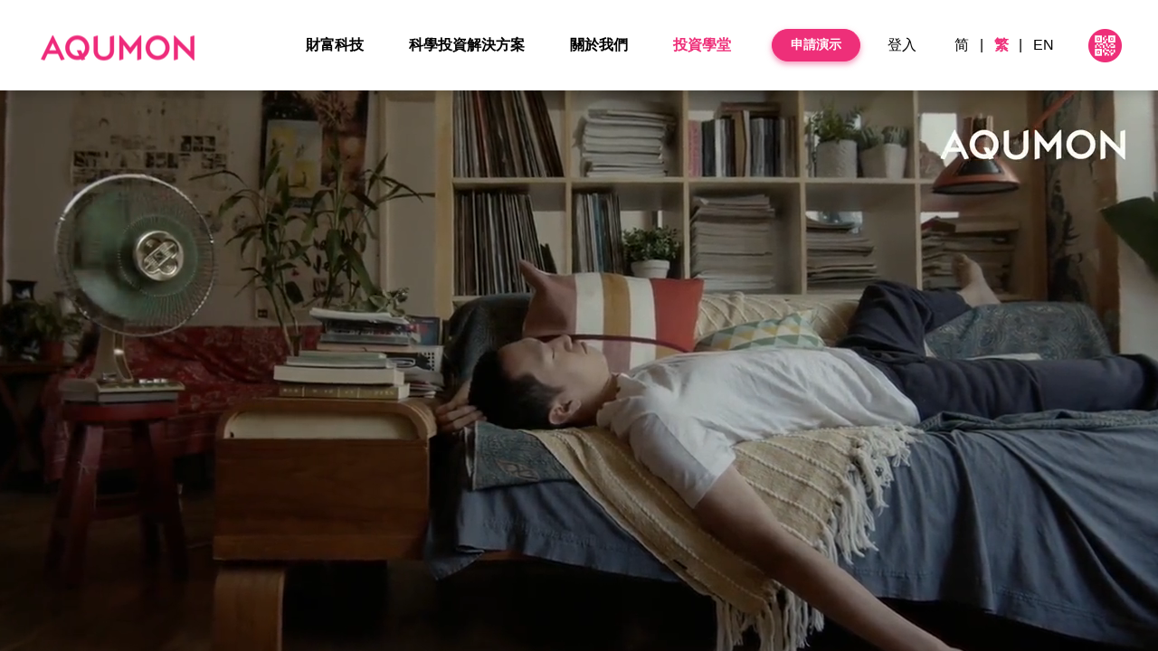

--- FILE ---
content_type: text/html; charset=UTF-8
request_url: https://www.aqumon.com/zh-hk/learn/stories/
body_size: 90822
content:
<!DOCTYPE html><html lang="zh-hk"><head><meta charSet="utf-8"/><meta http-equiv="x-ua-compatible" content="ie=edge"/><meta name="viewport" content="width=device-width, initial-scale=1, shrink-to-fit=no"/><style data-href="/styles.20521f8a07337b1a3985.css" id="gatsby-global-css">@font-face{font-family:Exo;font-style:normal;font-display:swap;font-weight:100;src:local("Exo Thin "),local("Exo-Thin"),url(/static/exo-latin-100-45f4e5f62686d6a677d2cd8938cf62b9.woff2) format("woff2"),url(/static/exo-latin-100-b9118535925aaf0a097719f53ff506d9.woff) format("woff")}@font-face{font-family:Exo;font-style:italic;font-display:swap;font-weight:100;src:local("Exo Thin italic"),local("Exo-Thinitalic"),url(/static/exo-latin-100italic-c48c10d93dcc9a086da6d72baadf0483.woff2) format("woff2"),url(/static/exo-latin-100italic-ab929f808ac156c2104b9830510e3e82.woff) format("woff")}@font-face{font-family:Exo;font-style:normal;font-display:swap;font-weight:200;src:local("Exo Extra Light "),local("Exo-Extra Light"),url(/static/exo-latin-200-42fca92f2d46d3477c84d164a5a70d9c.woff2) format("woff2"),url(/static/exo-latin-200-e0a5056b72d149d8721c8da26f88c036.woff) format("woff")}@font-face{font-family:Exo;font-style:italic;font-display:swap;font-weight:200;src:local("Exo Extra Light italic"),local("Exo-Extra Lightitalic"),url(/static/exo-latin-200italic-e14285514e29c22e0d8ef2a6b47db29a.woff2) format("woff2"),url(/static/exo-latin-200italic-1b1986b57f276c1b8ad2e301e9ea1335.woff) format("woff")}@font-face{font-family:Exo;font-style:normal;font-display:swap;font-weight:300;src:local("Exo Light "),local("Exo-Light"),url(/static/exo-latin-300-55284fe09849b2b9b086f9e9373cf2a3.woff2) format("woff2"),url(/static/exo-latin-300-e1bdb677561c3915858e36b6b819d02a.woff) format("woff")}@font-face{font-family:Exo;font-style:italic;font-display:swap;font-weight:300;src:local("Exo Light italic"),local("Exo-Lightitalic"),url(/static/exo-latin-300italic-e4cd5e221c3eb6df3b5bb8303e06ee64.woff2) format("woff2"),url(/static/exo-latin-300italic-6fd321ebd6278545c448ed6efaf6c249.woff) format("woff")}@font-face{font-family:Exo;font-style:normal;font-display:swap;font-weight:400;src:local("Exo Regular "),local("Exo-Regular"),url(/static/exo-latin-400-7df71ba375f4a128d5d540eed97d0325.woff2) format("woff2"),url(/static/exo-latin-400-16b12bf5111a32030a050d1434c91a73.woff) format("woff")}@font-face{font-family:Exo;font-style:italic;font-display:swap;font-weight:400;src:local("Exo Regular italic"),local("Exo-Regularitalic"),url(/static/exo-latin-400italic-af9607e3915feb81ca1b43b9c6aa9c25.woff2) format("woff2"),url(/static/exo-latin-400italic-9eae9a46fec5c1dddbed99a2d356f389.woff) format("woff")}@font-face{font-family:Exo;font-style:normal;font-display:swap;font-weight:500;src:local("Exo Medium "),local("Exo-Medium"),url(/static/exo-latin-500-5125b2c67a63760201b68ba0642d24e7.woff2) format("woff2"),url(/static/exo-latin-500-a9c0f8730f66fef125a3139135a16218.woff) format("woff")}@font-face{font-family:Exo;font-style:italic;font-display:swap;font-weight:500;src:local("Exo Medium italic"),local("Exo-Mediumitalic"),url(/static/exo-latin-500italic-a6c2609e6474660914bc86f41f0e3e0a.woff2) format("woff2"),url(/static/exo-latin-500italic-df8926869dda1fd778baa5441ef5f612.woff) format("woff")}@font-face{font-family:Exo;font-style:normal;font-display:swap;font-weight:600;src:local("Exo SemiBold "),local("Exo-SemiBold"),url(/static/exo-latin-600-08f416a2588ce34dc327ad8c1b1c449c.woff2) format("woff2"),url(/static/exo-latin-600-5b76b5331bfeaae11a6fd29f6c9f2b90.woff) format("woff")}@font-face{font-family:Exo;font-style:italic;font-display:swap;font-weight:600;src:local("Exo SemiBold italic"),local("Exo-SemiBolditalic"),url(/static/exo-latin-600italic-bf960a821eaf00f2ff889a0e442bf921.woff2) format("woff2"),url(/static/exo-latin-600italic-8433158810e8af151d413b7b483d8372.woff) format("woff")}@font-face{font-family:Exo;font-style:normal;font-display:swap;font-weight:700;src:local("Exo Bold "),local("Exo-Bold"),url(/static/exo-latin-700-4f35b7bbcee1b5a7beb330ce1f26d975.woff2) format("woff2"),url(/static/exo-latin-700-678291bb918c8f4036351b4229e3d52e.woff) format("woff")}@font-face{font-family:Exo;font-style:italic;font-display:swap;font-weight:700;src:local("Exo Bold italic"),local("Exo-Bolditalic"),url(/static/exo-latin-700italic-c1bdde69ccb2fd925bb3b390ee0499e0.woff2) format("woff2"),url(/static/exo-latin-700italic-6c0dabd16a2a1b53ae6d06e82eca55ef.woff) format("woff")}@font-face{font-family:Exo;font-style:normal;font-display:swap;font-weight:800;src:local("Exo ExtraBold "),local("Exo-ExtraBold"),url(/static/exo-latin-800-8f4159ca5feb8ac998ef94dbcd7ddfbe.woff2) format("woff2"),url(/static/exo-latin-800-96ed5e8704948433823cfb0fbe2f6f31.woff) format("woff")}@font-face{font-family:Exo;font-style:italic;font-display:swap;font-weight:800;src:local("Exo ExtraBold italic"),local("Exo-ExtraBolditalic"),url(/static/exo-latin-800italic-1677d35fa0ddce39570cb354afc0865c.woff2) format("woff2"),url(/static/exo-latin-800italic-c8790d1446766fb34cef30ee38a18218.woff) format("woff")}@font-face{font-family:Exo;font-style:normal;font-display:swap;font-weight:900;src:local("Exo Black "),local("Exo-Black"),url(/static/exo-latin-900-f433ff36e6675c3f3afccb43dab796ec.woff2) format("woff2"),url(/static/exo-latin-900-2882999796e6ef55f8c41e91cc7fc21b.woff) format("woff")}@font-face{font-family:Exo;font-style:italic;font-display:swap;font-weight:900;src:local("Exo Black italic"),local("Exo-Blackitalic"),url(/static/exo-latin-900italic-8c11f1143c0b96f9f2cf8c35b3202c44.woff2) format("woff2"),url(/static/exo-latin-900italic-6e7559541a1fd0a333f03222408cd433.woff) format("woff")}a,bottom,dev,footer,input,li,ol,ul{padding:0;margin:0;box-sizing:border-box}ol,ul{list-style:none;padding:0;margin:0}.color-error{color:red}.btn{color:#ccc;font-size:16px;border-radius:30px;padding:10px 20px;border:1px solid #ccc;background:#fff}.btn:hover{filter:brightness(80%)}.btn:active{filter:brightness(60%)}.btn[disabled]{filter:opacity(20%);cursor:not-allowed}.btn-primary-shadow{box-shadow:0 3px 6px 0 #f68db6}.btn-text{color:#ccc;background:none;border-width:0}.btn-primary-text{color:#ee2f79}.btn-primary-f{color:#fff;background:#ee2f79;border-color:#ee2f79}.btn-primary-o{color:#ee2f79;border-color:#ee2f79}.btn-bespoke{background-color:#4c2480;color:#fff;border:none;cursor:pointer}.text-center{text-align:center}.text-right{text-align:right}.float-right{float:right}.select{appearance:none;-moz-appearance:none;-webkit-appearance:none;background:url([data-uri]);background-repeat:no-repeat;background-size:9px;background-position:100%;width:100%;border:none;color:grey;height:100%;font-size:12px;font-weight:400;line-height:2.75}@media(min-width:768px){.select{background-size:9px;height:auto;font-size:12px;font-weight:400;line-height:normal}}@media(min-width:1201px){.select{background-size:12px;font-size:16px;font-weight:400;line-height:1.75}}.scaleY-enter-active,.scaleY-leave-active{transition:transform .3s cubic-bezier(.23,1,.32,1),opacity .3s cubic-bezier(.23,1,.32,1);transform-origin:center top}.scaleY-enter,.scaleY-leave-to{transform:scaleY(0);opacity:0}.spin-btn-hide::-webkit-inner-spin-button,.spin-btn-hide::-webkit-outer-spin-button{-webkit-appearance:none}.spin-btn-hide[type=number]{-moz-appearance:textfield}.font700{font-weight:700;font-size:14px;line-height:21px;color:#333}._loading_wrap{position:absolute;top:0;left:0;bottom:0;right:0;margin:auto;visibility:visible;transition:visibility .5s linear}._loading_wrap.zindex-9999{z-index:9999}._loading_wrap ._loading,._loading_wrap ._mask{opacity:1;transition:all .5s linear}._loading_wrap.hide{visibility:hidden}._loading_wrap.hide ._loading,._loading_wrap.hide .toggleSize{opacity:0;transform:scale(.5)}._loading_wrap.hide ._mask{opacity:0}._loading_wrap ._mask{position:absolute;top:0;left:0;bottom:0;right:0;margin:auto;background:hsla(0,0%,100%,.5)}._loading{display:inline-block;width:40px;height:40px;background:#fff;border-radius:50%;position:relative;box-shadow:0 0 10px 1px #ccc;transform-origin:50% 50%}._loading-content-wrap{position:absolute;top:-2px;left:-2px;width:44px;height:44px;box-shadow:inset 0 0 0 4px #fff;border-radius:50%}._loading-content{display:inline-block;width:40px;height:40px;position:relative;overflow:hidden;border-radius:50%;box-shadow:inset 0 0 0 7px #ee2f79}._loading-content.begin:after,._loading-content.begin:before{position:absolute;content:"";width:20px;height:40px}._loading-content.begin:before{background:#fff;top:0;left:0;border-radius:20px 0 0 20px;transform-origin:100% 50%;animation:load2 2s ease 1.5s infinite}._loading-content.begin:after{background:#fff;top:0;right:0;border-radius:0 20px 20px 0;transform-origin:0 50%;animation:load2 2s ease infinite}._loading-content.pause:after,._loading-content.pause:before{animation-play-state:paused}@keyframes load2{0%{transform:rotate(0deg)}to{transform:rotate(1turn)}}.center{position:absolute;top:0;bottom:0;left:0;right:0;margin:auto}.bespoke-sec-dir{background:#4c2480;color:#fff;padding:2px 8px;cursor:pointer}@media(max-width:767px){.bespoke-sec-dir{width:-webkit-fit-content;width:-moz-fit-content;width:fit-content}}.bespoke-sec-dir.active{color:#ee2f79}.non-bespoke{margin-top:70px}@media(min-width:768px){.non-bespoke{margin-top:100px}}._toast{color:#fff;font-size:16px;background:rgba(0,0,0,.75);border-radius:8px;max-width:calc(100% - 20px);min-width:140px;text-align:center;padding:16px;position:fixed;left:50%;top:50%;transform:translate(-50%,-50%)}.opacity-active,.opacity-leave-active{transition:opacity .3s cubic-bezier(.23,1,.32,1)}.opacity-enter,.opacity-leave-to{opacity:0}.below-banner-desc{color:#333}@media(min-width:1200px){.below-banner-desc .title{font-weight:700;font-size:35px;line-height:32px;margin-bottom:20px}}@media(min-width:768px){.below-banner-desc .desc{max-width:485px}}@media(min-width:1200px){.below-banner-desc .desc{font-weight:400;font-size:16px;line-height:22px;text-align:center;margin-bottom:25px;max-width:860px}}@media(min-width:768px){.us-progress{flex-direction:row-reverse}}@media(min-width:1200px){.us-progress{flex-direction:column}}@media(max-width:767px){.us-progress .non-mobile{display:none}}.us-progress .down-row,.us-progress .mobile-column,.us-progress .up-row{z-index:1}@media(min-width:768px){.us-progress .down-row,.us-progress .mobile-column,.us-progress .up-row{display:flex;flex-direction:column;justify-content:space-between;height:1008px;width:auto}}@media(min-width:1200px){.us-progress .down-row,.us-progress .mobile-column,.us-progress .up-row{flex-direction:row;width:1200px;height:auto;margin-left:1px}}.us-progress .down-row .progress-card,.us-progress .mobile-column .progress-card,.us-progress .up-row .progress-card{background:#f2f2f2;border-radius:15px;width:100%;padding:11px 10px 14px 16px;margin-bottom:18px}.us-progress .down-row .progress-card:last-child,.us-progress .mobile-column .progress-card:last-child,.us-progress .up-row .progress-card:last-child{margin-bottom:0}@media(min-width:768px){.us-progress .down-row .progress-card,.us-progress .mobile-column .progress-card,.us-progress .up-row .progress-card{width:317px;padding:16px 9px 18px 20px;margin-bottom:0}}@media(min-width:1200px){.us-progress .down-row .progress-card,.us-progress .mobile-column .progress-card,.us-progress .up-row .progress-card{padding:17px 12px 12px 17px;height:200px}}.us-progress .down-row .progress-card .year,.us-progress .mobile-column .progress-card .year,.us-progress .up-row .progress-card .year{color:#ee2f79;line-height:30px;font-size:26px;margin-bottom:9px;font-weight:700}@media(min-width:768px){.us-progress .down-row .progress-card .year,.us-progress .mobile-column .progress-card .year,.us-progress .up-row .progress-card .year{font-size:30px;margin-bottom:14px}}.us-progress .down-row .progress-card .desc,.us-progress .mobile-column .progress-card .desc,.us-progress .up-row .progress-card .desc{display:flex;color:#000;font-weight:400;font-size:13px;line-height:18px}@media(min-width:768px){.us-progress .down-row .progress-card .desc,.us-progress .mobile-column .progress-card .desc,.us-progress .up-row .progress-card .desc{font-size:14px;line-height:19px}}@media(min-width:1200px){.us-progress .down-row .progress-card .desc,.us-progress .mobile-column .progress-card .desc,.us-progress .up-row .progress-card .desc{font-size:12px;line-height:16px}}.us-progress .down-row .progress-card .desc hr,.us-progress .mobile-column .progress-card .desc hr,.us-progress .up-row .progress-card .desc hr{display:block;height:9px;line-height:9px}@media(min-width:768px){.us-progress .down-row .progress-card .desc hr,.us-progress .mobile-column .progress-card .desc hr,.us-progress .up-row .progress-card .desc hr{height:8px;line-height:8px}}.us-progress .down-row .progress-card .pics,.us-progress .mobile-column .progress-card .pics,.us-progress .up-row .progress-card .pics{white-space:nowrap}.us-progress .down-row .progress-card .pics .my-img,.us-progress .mobile-column .progress-card .pics .my-img,.us-progress .up-row .progress-card .pics .my-img{margin-right:13px;margin-top:9px}@media(min-width:768px){.us-progress .down-row .progress-card .pics .my-img,.us-progress .mobile-column .progress-card .pics .my-img,.us-progress .up-row .progress-card .pics .my-img{margin-top:11px}}@media(min-width:1200px){.us-progress .down-row .progress-card .pics .my-img,.us-progress .mobile-column .progress-card .pics .my-img,.us-progress .up-row .progress-card .pics .my-img{margin-right:22px}}.us-progress .down-row .progress-card .seperate-pics,.us-progress .mobile-column .progress-card .seperate-pics,.us-progress .up-row .progress-card .seperate-pics{display:flex}.us-progress .down-row .progress-card .seperate-pics .seperate-pic:first-of-type,.us-progress .mobile-column .progress-card .seperate-pics .seperate-pic:first-of-type,.us-progress .up-row .progress-card .seperate-pics .seperate-pic:first-of-type{border-right:1px solid #d2d2d2;margin-right:21px;padding-right:21px}@media(min-width:1200px){.us-progress .down-row .progress-card .seperate-pics .seperate-pic:first-of-type,.us-progress .mobile-column .progress-card .seperate-pics .seperate-pic:first-of-type,.us-progress .up-row .progress-card .seperate-pics .seperate-pic:first-of-type{margin-right:16px;padding-right:16px}}.us-progress .down-row .progress-card .seperate-pics .seperate-pic .desc,.us-progress .mobile-column .progress-card .seperate-pics .seperate-pic .desc,.us-progress .up-row .progress-card .seperate-pics .seperate-pic .desc{margin-bottom:17px}@media(min-width:768px){.us-progress .down-row .progress-card .seperate-pics .seperate-pic .desc,.us-progress .mobile-column .progress-card .seperate-pics .seperate-pic .desc,.us-progress .up-row .progress-card .seperate-pics .seperate-pic .desc{margin-bottom:11px}}@media(max-width:767px){.us-progress .down-row .card-2016,.us-progress .mobile-column .card-2016,.us-progress .up-row .card-2016{height:147px}}@media(min-width:1200px){.us-progress .down-row .card-2016,.us-progress .mobile-column .card-2016,.us-progress .up-row .card-2016{width:207px}}@media(max-width:767px){.us-progress .down-row .card-2017,.us-progress .mobile-column .card-2017,.us-progress .up-row .card-2017{height:165px}}@media(min-width:1200px){.us-progress .down-row .card-2017,.us-progress .mobile-column .card-2017,.us-progress .up-row .card-2017{width:309px}}@media(min-width:1200px){.us-progress .down-row .card-2017 .pics .my-img,.us-progress .mobile-column .card-2017 .pics .my-img,.us-progress .up-row .card-2017 .pics .my-img{margin-right:14px;margin-top:11px}}@media(max-width:767px){.us-progress .down-row .card-2018,.us-progress .mobile-column .card-2018,.us-progress .up-row .card-2018{height:202px}}@media(min-width:1200px){.us-progress .down-row .card-2018,.us-progress .mobile-column .card-2018,.us-progress .up-row .card-2018{width:322px}}.us-progress .down-row .card-2019 .my-img,.us-progress .mobile-column .card-2019 .my-img,.us-progress .up-row .card-2019 .my-img{vertical-align:middle}@media(max-width:767px){.us-progress .down-row .card-2019,.us-progress .mobile-column .card-2019,.us-progress .up-row .card-2019{height:144px}}@media(min-width:1200px){.us-progress .down-row .card-2019,.us-progress .mobile-column .card-2019,.us-progress .up-row .card-2019{width:375px}}@media(max-width:767px){.us-progress .down-row .card-2020,.us-progress .mobile-column .card-2020,.us-progress .up-row .card-2020{height:163px}}@media(min-width:1200px){.us-progress .down-row .card-2020,.us-progress .mobile-column .card-2020,.us-progress .up-row .card-2020{width:223px}}@media(max-width:767px){.us-progress .down-row .card-2021,.us-progress .mobile-column .card-2021,.us-progress .up-row .card-2021{height:208px}}@media(min-width:1200px){.us-progress .down-row .card-2021,.us-progress .mobile-column .card-2021,.us-progress .up-row .card-2021{width:385px}}@media(max-width:767px){.us-progress .down-row .card-2022,.us-progress .mobile-column .card-2022,.us-progress .up-row .card-2022{height:248px}}@media(min-width:1200px){.us-progress .down-row .card-2022,.us-progress .mobile-column .card-2022,.us-progress .up-row .card-2022{width:411px}}.us-progress .time-line{position:relative;background-color:#a8a8a8;flex:0 0 1px;margin:0 22px 0 0}@media(min-width:768px){.us-progress .time-line{margin:0 22px;height:1008px}}@media(min-width:1200px){.us-progress .time-line{margin:20px 0;width:1200px;height:1px}}.us-progress .time-line .spots{position:absolute;display:flex;flex-direction:column;justify-content:space-between;height:1138px;top:67px;left:0;transform:translate(-50%)}@media(min-width:768px){.us-progress .time-line .spots{height:812px;top:61px}}@media(min-width:1200px){.us-progress .time-line .spots{top:auto;left:99px;transform:translateY(-50%);width:987px;flex-direction:row;height:auto}}.us-progress .time-line .spots .spot{width:12px;height:12px;border-radius:50%;background:#d73572;position:relative}.us-progress .time-line .spots .spot:nth-child(2n):after{content:"";position:absolute;width:50px;height:1px;border-bottom:1px dashed #a8a8a8;top:50%;left:100%;transform:translateY(-50%)}@media(min-width:768px){.us-progress .time-line .spots .spot:nth-child(2n):after{top:50%;left:0;transform:translate(-100%)}}@media(min-width:1200px){.us-progress .time-line .spots .spot:nth-child(2n):after{width:1px;height:50px;border-right:1px dashed #a8a8a8;top:100%;left:50%;transform:translate(-50%)}}.us-progress .time-line .spots .spot:nth-child(odd):before{content:"";position:absolute;width:50px;height:1px;border-bottom:1px dashed #a8a8a8;bottom:50%;left:100%;transform:translateY(-50%)}@media(min-width:1200px){.us-progress .time-line .spots .spot:nth-child(odd):before{width:1px;height:50px;border-right:1px dashed #a8a8a8;bottom:100%;left:50%;transform:translate(-50%)}}@media(min-width:768px){.us-progress .down-row{display:flex;flex-direction:column;justify-content:space-between;height:679px;width:auto;margin-top:98px}}@media(min-width:1200px){.us-progress .down-row{flex-direction:row;width:1103px;height:auto;margin-left:29px;margin-top:0}}.us-progress .mobile-column{display:flex;flex-direction:column;width:100%}@media(min-width:768px){.us-progress .mobile-column{display:none}}.advisors .advisors-line{justify-content:space-between}@media(min-width:1200px){.advisors .advisors-line{width:100%}}@media(min-width:768px){.advisors .advisors-line .advisors-card{flex:0 1 151px}}@media(min-width:1200px){.advisors .advisors-line .advisors-card{flex:0 1 160px}}.advisors .advisors-line .advisors-card .advisors-avatar{width:100px;height:100px;margin-bottom:10px}.advisors .advisors-line .advisors-card .advisors-name{font-weight:700;margin:0;font-size:16px;line-height:32px}.advisors .advisors-line .advisors-card .advisors-title{margin-bottom:30px;font-weight:400;font-size:16px;line-height:22px}@media(min-width:768px){.advisors .advisors-line .advisors-card .advisors-title{max-width:151px;margin-bottom:32px}}@media(min-width:1200px){.advisors .advisors-line .advisors-card .advisors-title{margin-bottom:0}}@media(min-width:1200px){.advisors .advisors-line .placeholder-card{display:none}}@media(min-width:768px){.advisors .advisors-line .flex-hr{display:block}}@media(min-width:1200px){.advisors .advisors-line .flex-hr{display:none}}.slick-slider{box-sizing:border-box;-webkit-user-select:none;-ms-user-select:none;user-select:none;-webkit-touch-callout:none;-khtml-user-select:none;touch-action:pan-y;-webkit-tap-highlight-color:transparent}.slick-list,.slick-slider{position:relative;display:block}.slick-list{overflow:hidden;margin:0;padding:0}.slick-list:focus{outline:none}.slick-list.dragging{cursor:pointer;cursor:hand}.slick-slider .slick-list,.slick-slider .slick-track{transform:translateZ(0)}.slick-track{position:relative;top:0;left:0;display:block;margin-left:auto;margin-right:auto}.slick-track:after,.slick-track:before{display:table;content:""}.slick-track:after{clear:both}.slick-loading .slick-track{visibility:hidden}.slick-slide{display:none;float:left;height:100%;min-height:1px}[dir=rtl] .slick-slide{float:right}.slick-slide img{display:block}.slick-slide.slick-loading img{display:none}.slick-slide.dragging img{pointer-events:none}.slick-initialized .slick-slide{display:block}.slick-loading .slick-slide{visibility:hidden}.slick-vertical .slick-slide{display:block;height:auto;border:1px solid transparent}.slick-arrow.slick-hidden{display:none}.slick-loading .slick-list{background:#fff url([data-uri]) 50% no-repeat}@font-face{font-family:slick;font-weight:400;font-style:normal;src:url([data-uri]);src:url([data-uri]?#iefix) format("embedded-opentype"),url([data-uri]) format("woff"),url([data-uri]) format("truetype"),url([data-uri]) format("svg")}.slick-next,.slick-prev{font-size:0;line-height:0;position:absolute;top:50%;display:block;width:20px;height:20px;padding:0;transform:translateY(-50%);cursor:pointer;border:none}.slick-next,.slick-next:focus,.slick-next:hover,.slick-prev,.slick-prev:focus,.slick-prev:hover{color:transparent;outline:none;background:transparent}.slick-next:focus:before,.slick-next:hover:before,.slick-prev:focus:before,.slick-prev:hover:before{opacity:1}.slick-next.slick-disabled:before,.slick-prev.slick-disabled:before{opacity:.25}.slick-next:before,.slick-prev:before{font-family:slick;font-size:20px;line-height:1;opacity:.75;color:#fff;-webkit-font-smoothing:antialiased;-moz-osx-font-smoothing:grayscale}.slick-prev{left:-25px}[dir=rtl] .slick-prev{right:-25px;left:auto}.slick-prev:before{content:"\2190"}[dir=rtl] .slick-prev:before{content:"\2192"}.slick-next{right:-25px}[dir=rtl] .slick-next{right:auto;left:-25px}.slick-next:before{content:"\2192"}[dir=rtl] .slick-next:before{content:"\2190"}.slick-dotted.slick-slider{margin-bottom:30px}.slick-dots{position:absolute;bottom:-25px;display:block;width:100%;padding:0;margin:0;list-style:none;text-align:center}.slick-dots li{position:relative;display:inline-block;margin:0 5px;padding:0}.slick-dots li,.slick-dots li button{width:20px;height:20px;cursor:pointer}.slick-dots li button{font-size:0;line-height:0;display:block;padding:5px;color:transparent;border:0;outline:none;background:transparent}.slick-dots li button:focus,.slick-dots li button:hover{outline:none}.slick-dots li button:focus:before,.slick-dots li button:hover:before{opacity:1}.slick-dots li button:before{font-family:slick;font-size:6px;line-height:20px;position:absolute;top:0;left:0;width:20px;height:20px;content:"\2022";text-align:center;opacity:.25;color:#000;-webkit-font-smoothing:antialiased;-moz-osx-font-smoothing:grayscale}.slick-dots li.slick-active button:before{opacity:.75;color:#000}.icon-minus,.icon-plus{width:14px}._select-group{height:100%;overflow-y:scroll;-webkit-scroll-snap-type:y mandatory;-ms-scroll-snap-type:y mandatory;scroll-snap-type:y mandatory;-webkit-overflow-scrolling:touch}._select-group::-webkit-scrollbar{display:none}._select-group ul{box-sizing:content-box;padding-left:0}._select-group li{scroll-snap-align:center;height:35px;text-align:center;padding:0;margin:0;display:flex;align-items:center;justify-content:center;cursor:pointer}._select{display:flex;height:300px;position:relative}._select:after,._select:before{content:"";display:block;width:100%;height:calc(50% - 18px);position:absolute;left:0;pointer-events:none}._select:before{top:0;background:linear-gradient(0deg,hsla(0,0%,100%,.6),#fff)}._select:after{bottom:0;background:linear-gradient(0deg,#fff,hsla(0,0%,100%,.6))}@supports not (pointer-events:none){._select:after,._select:before{display:none}}._select-group{flex:1 1}.popup-wrap{position:fixed;bottom:0;left:0;z-index:1}.popup{position:absolute;width:100%;max-height:100%;left:0;opacity:1;background:#fff}.bottom{bottom:0}.top{top:0}.mask,.popup-wrap{width:100%;height:100%}.popup-enter-active .mask,.popup-enter-active .popup,.popup-leave-active .mask,.popup-leave-active .popup{transition:all .5s}.popup-enter .mask,.popup-enter .popup,.popup-leave-to .mask,.popup-leave-to .popup{opacity:0}.popup-enter .bottom,.popup-leave-to .bottom{transform:translateY(1000px)}.popup-enter .top,.popup-leave-to .top{transform:translateY(-1000px)}.popover{max-width:calc(100% - 20px);padding:10px 0;position:fixed;background:#fff;border-radius:5px;filter:drop-shadow(1px 1px 5px #cecece);box-sizing:border-box}.popover-arrow{position:absolute;transform:rotate(45deg);border:4px solid #fff}.popover-content{padding-left:10px;padding-right:10px;height:100%;overflow-y:auto}.popover-transition-enter-active,.popover-transition-leave-active{transition:opacity .4s ease}.popover-transition-enter,.popover-transition-leave-to{opacity:0}._dialog-wrap{position:fixed;width:100%;height:100%;top:0;left:0;z-index:10}._dialog{width:calc(100% - 20px);max-width:350px;padding:32px 32px 24px;margin:auto;position:absolute;top:50%;left:50%;transform:translate(-50%,-50%);background:#fff;background-clip:padding-box;border:0;border-radius:8px;box-shadow:0 3px 6px -4px rgba(0,0,0,.12156862745098039),0 6px 16px rgba(0,0,0,.0784313725490196),0 9px 28px 8px rgba(0,0,0,.050980392156862744);pointer-events:auto}._dialog .close{position:absolute;top:20px;right:20px;line-height:.5;font-size:20px;color:#ddd}._dialog-header{font-weight:500;font-size:16px;line-height:1.4;margin-bottom:8px}._dialog-main{color:rgba(0,0,0,.8509803921568627);font-size:14px}._dialog-main .input{font-size:16px;width:100%;padding:8px;border-width:0 0 1px;border-color:#ccc;box-shadow:none}._dialog-main .error{font-size:12px;text-align:left;padding:5px;color:red}._dialog-footer{text-align:right;margin-top:30px}._dialog-footer button{font-size:14px;text-align:center;padding:4px 15px;vertical-align:middle}._dialog-footer button+button{margin-left:8px}.mask{width:100%;height:100%;background:rgba(0,0,0,.5);position:absolute;top:0;left:0}.opacity-enter-active ._dialog,.opacity-enter-active .mask,.opacity-leave-active ._dialog,.opacity-leave-active .mask{transition:all .5s}.opacity-enter ._dialog,.opacity-enter .mask,.opacity-leave-to ._dialog,.opacity-leave-to .mask{opacity:0}body,html{width:100%;height:100%;overflow:hidden}#___gatsby{height:100%;overflow:auto}.bg{background-color:#f8f8f8;overflow:hidden;min-height:100vh}.appointment{padding:30px}@media(max-width:767px){.appointment{padding:0}}@media(min-width:769px){.appointment{margin:30px;width:100%;max-width:800px}}@media(min-width:1201px){.appointment{width:900px;max-width:100%;border-bottom-left-radius:30px;border-top-right-radius:30px}}.appointment-content{background-color:#fff;padding:50px 20px}@media(min-width:769px){.appointment-content{border-bottom-left-radius:30px;border-top-right-radius:30px}}@media(min-width:1201px){.appointment-content{border-bottom-left-radius:30px;border-top-right-radius:30px}}.appointment-time{color:#161616;padding:30px 0}@media(max-width:767px){.appointment-time{font-size:24px}}@media(min-width:769px){.appointment-time{font-size:28px}}@media(min-width:1201px){.appointment-time{font-size:28px}}.appointment-cancelbtn{color:#4c2480}.appointment-cancelbtn:hover{text-decoration:underline}.cancel-appointment-confirm footer .btn-primary-o{color:#4c2480;border:none;background:transparent}.cancel-appointment-confirm footer .btn-primary-f{background:#4c2480;border-color:#4c2480}.cancel-appointment-confirm.popup-wrap{z-index:10}.cancel-appointment-confirm .popup{text-align:center;border-top-left-radius:10px;border-top-right-radius:10px;padding:30px}.cancel-appointment-confirm .popup main{font-size:14px;padding-bottom:30px}.cancel-appointment-confirm .popup .btn{width:100%}.main .app-buoy{position:fixed;top:419px;z-index:999;width:65px;height:65px;right:19px}.main .description .h1{margin:0;padding:0;font-weight:400;font-size:24px;line-height:36px}@media(min-width:768px){.main .description .h1{font-size:28px;line-height:38px}}@media(min-width:1201px){.main .description .h1{font-size:36px;line-height:49px}}.main .description .h2{padding:0;margin:0;font-weight:400;font-size:24px;line-height:32px}@media(min-width:768px){.main .description .h2{font-size:28px;line-height:36px}}.main .description .h3{margin:0;padding:0;font-size:18px;line-height:24px}.main .description .h4{padding:0;margin:0;font-weight:400;font-size:14px;line-height:19px}@media(min-width:768px){.main .description .h4{font-size:14px;line-height:20px}}.main .description .h5{padding:0;margin:0;font-weight:400;font-size:12px;line-height:16px}.main .description .link{color:#4c2480;font-size:14px;line-height:19px;cursor:pointer}@media(min-width:768px){.main .description .link{line-height:20px}}.main .banner{width:100%;overflow:hidden;height:512px;position:relative}@media(min-width:768px){.main .banner{height:491px}}@media(min-width:1201px){.main .banner{height:589px}}.main .banner .new-btn{padding:5px 10px;background:#fff;border-radius:41px;color:#4c2480!important;text-align:center;min-width:154px;font-weight:700;font-size:18px;line-height:34px;display:inline-block;margin-top:100px}@media(min-width:768px){.main .banner .new-btn{margin-top:20px}}@media(min-width:1301px){.main .banner #banner-anm{height:auto;width:100%}}@media(max-width:1299px){.main .banner #banner-anm svg{height:auto!important;width:auto!important}}.main .banner .content{position:absolute;top:0;height:100%;left:50%;transform:translateX(-50%);color:#fff;width:100%;padding:106px 25px 0}@media(min-width:768px){.main .banner .content{max-width:768px;padding:114px 0 0 30px}}@media(min-width:1201px){.main .banner .content{max-width:1440px;padding:169px 0 0 117px}}.main .banner .content .title{margin:0;padding:0;font-weight:400;font-size:24px;line-height:32px}@media(min-width:768px){.main .banner .content .title{font-size:36px;line-height:48px;width:664px}}@media(min-width:1201px){.main .banner .content .title{font-size:48px;line-height:52px;width:100%}}.main .banner .content .banner-description{color:#f8f8f8;font-size:16px;line-height:22px}@media(min-width:768px){.main .banner .content .banner-description{font-size:18px;line-height:25px;max-width:556px}}@media(min-width:1201px){.main .banner .content .banner-description{font-size:18px;line-height:24px;max-width:695px}}.main .banner .content .link{color:#fff}.main .team-experts{flex-direction:column-reverse;margin-top:104px}@media(min-width:768px){.main .team-experts{white-space:nowrap;flex-direction:row}}.main .team-experts .description .h2{color:#333;font-weight:500}.main .team-experts .description .h4{font-weight:400;font-size:14px;line-height:19px;color:#333}@media(min-width:768px){.main .team-experts .description{width:45%}.main .team-experts .description .h2{font-size:36px;line-height:49px}.main .team-experts .description .h4{font-size:20px;line-height:27px}}@media(min-width:1201px){.main .team-experts .description{width:45%}}.main .team-experts .picture{background-position:50%;width:100%;height:204px;margin-top:100px;background-size:contain}@media(min-width:768px){.main .team-experts .picture{margin-top:0;height:auto;width:50%;background-size:contain}}@media(min-width:1201px){.main .team-experts .picture{background-size:contain;width:40%;max-width:518px;min-height:204px}}.main .holistic-look{width:100%;background-color:#fff;flex-direction:column-reverse}@media(min-width:768px){.main .holistic-look{flex-direction:row}}.main .holistic-look .picture-img{margin-top:-40px}@media(min-width:768px){.main .holistic-look .picture-img{display:none}}.main .holistic-look .picture-bg{width:0}@media(min-width:768px){.main .holistic-look .picture-bg{background-size:100%;height:364px;width:45%;background-position:bottom}}@media(min-width:1201px){.main .holistic-look .picture-bg{background-position:0 0;background-size:cover;height:450px;width:50%}}.main .holistic-look .description{background:#fff;border-radius:0 0 0 40px;width:100%;padding:40px 25px;white-space:normal;z-index:1}@media(min-width:768px){.main .holistic-look .description{width:50%;margin-left:-7%;padding:50px 30px 0 50px;border-radius:0 0 0 50px}}@media(min-width:1201px){.main .holistic-look .description{width:50%;margin-left:-3%;padding:118px 117px 0 102px}}.main .holistic-look.core{background-color:#f3f3f3}@media(max-width:767px){.main .holistic-look.core{flex-direction:column}}.main .holistic-look.core .description{width:35%;border-radius:0 0 40px 0;position:relative}@media(max-width:767px){.main .holistic-look.core .description{width:100%}}@media(min-width:768px){.main .holistic-look.core .description{width:45%}.main .holistic-look.core .description .core-right{right:88px;position:absolute;top:140px}}@media(min-width:1201px){.main .holistic-look.core .description .core-right{right:106px;position:absolute;top:200px}}@media(min-width:768px){.main .holistic-look.core .core-left{padding-left:88px}}@media(min-width:1200px){.main .holistic-look.core .core-left{padding-left:268px}}.main .holistic-look.core .picture-bg{width:65%;width:323px;height:323px;background-position:50%;margin:20px auto;background-size:contain}@media(min-width:768px){.main .holistic-look.core .picture-bg{left:268px}}@media(min-width:1201px){.main .holistic-look.core .picture-bg{width:450px;height:450px}}.main .new-title{font-weight:500;line-height:50px;text-align:center;color:#333;margin:52px auto 65px;font-size:24px}@media(min-width:768px){.main .new-title{margin-top:85px;font-size:36px}}.main .services{width:100%}.main .services.add .content .service{justify-content:start;display:flex}@media(max-width:767px){.main .services.add .content .service{flex-direction:column}}@media(min-width:768px){.main .services.add .content .service{width:87%}}.main .services.add .message1{flex-direction:column;padding:0 0 0 20px}.main .services.add .message1 .h3{font-weight:500;font-size:20px;line-height:27px;color:#333}.main .services.add .message1 .h4{font-weight:400;font-size:14px;line-height:19px;color:#333;max-width:-webkit-fit-content!important;max-width:-moz-fit-content!important;max-width:fit-content!important}@media(min-width:768px){.main .services.add .message1{width:620px}.main .services.add .message1 .h3{font-weight:500;font-size:26px;line-height:35px;color:#333}}@media(min-width:1200px){.main .services.add .message1{width:250px}}@media(max-width:767px){.main .services.add .message1{padding:23px 0}}.main .services.add .right-img .h3{width:355px}.main .services.add-item{justify-content:space-around;display:flex}@media(max-width:767px){.main .services.add-item{flex-direction:column;align-items:center}}.main .services.add-item .service{flex-direction:column}.main .services.add-item .message1{flex-direction:column;display:flex;padding:20px 0 84px}.main .services.add-item h3{text-align:center;margin-left:-27px;font-weight:500;font-size:26px;line-height:35px;color:#333}.main .services .content{flex-wrap:wrap}@media(min-width:1200px){.main .services .content{flex-wrap:nowrap}}.main .services .content .service{margin-bottom:30px}@media(min-width:768px){.main .services .content .service{width:315px;margin-right:30px;margin-bottom:37px}}@media(min-width:1200px){.main .services .content .service{width:50%;margin-bottom:0;margin-right:0}}@media(max-width:767px){.main .services .content .service .h4{line-height:19px}}@media(min-width:1201px){.main .services .content .service .h4{max-width:253px}}.main .module-four{justify-content:center;text-align:center;color:#fff;background:url(/bespoke/steps-bg-mobile.png) no-repeat;background-size:cover;width:100%;padding:50px 25px 45px}@media(min-width:768px){.main .module-four{background:url(/bespoke/steps-bg-ipad.png) no-repeat;background-size:cover;height:437px;padding:50px 37px 0}}@media(min-width:1201px){.main .module-four{background:url(/bespoke/steps-bg.png) no-repeat;background-size:cover;height:527px;padding:100px 370px 0}}@media(max-width:767px){.main .module-four .h2{padding:0 53px;line-height:36px}}@media(max-width:767px){.main .module-four .steps{flex-direction:column}}.main .module-four .steps .stepLine{background:#fff;position:relative}@media(min-width:768px){.main .module-four .steps .stepLine{width:88px;height:2px;margin-top:41px}.main .module-four .steps .stepLine:before{left:-17px}.main .module-four .steps .stepLine:after,.main .module-four .steps .stepLine:before{content:"";width:61px;height:2px;background:#fff;display:inline-block;position:absolute}.main .module-four .steps .stepLine:after{right:-17px}}.main .module-four .steps .step{display:flex;flex-direction:row}@media(max-width:767px){.main .module-four .steps .step{position:relative;min-height:133px}.main .module-four .steps .step:after{content:"";display:block;width:2px;height:calc(100% - 66px);background-color:#fff;position:absolute;top:46px;margin-top:10px;left:22px}.main .module-four .steps .step:last-child:after{content:"";display:none}}@media(min-width:768px){.main .module-four .steps .step{align-items:center;flex-direction:column}}@media(max-width:767px){.main .module-four .steps .step .content{margin-left:20px;text-align:left}.main .module-four .steps .step .content .h3{font-size:14px}}@media(min-width:769px){.main .module-four .steps .step .h4{width:184px}}@media(min-width:1201px){.main .module-four .steps .step .h4{width:191px}}.main .module-four .steps .step .h5{width:177px}.main .register{width:100%;background:#fff}.main .frequently-question{flex-direction:column;padding:0 25px}.main .frequently-question .h1{font-weight:600}@media(min-width:768px){.main .frequently-question{padding:0 28px}}@media(min-width:1201px){.main .frequently-question{flex-direction:row;padding:0 117px 0 114px}}.main .frequently-question .title{margin-bottom:10px}@media(min-width:768px){.main .frequently-question .title{margin-bottom:30px}}@media(min-width:1201px){.main .frequently-question .title{width:276px;margin-right:34px;margin-bottom:0}}.main .frequently-question .questions-wrapper{white-space:pre-line}.main .frequently-question .questions-wrapper a,.main .frequently-question .questions-wrapper a::active,.main .frequently-question .questions-wrapper a:visited{color:#ee2f79}@media(min-width:1201px){.main .frequently-question .questions-wrapper{width:880px}}.main .icon-arrow{display:inline-block;height:100%}.main .icon-arrow img{width:5.5px}.register-wrapper{background:#fff;display:flex;justify-content:center;position:relative;z-index:1;overflow:hidden;min-width:320px;margin-bottom:50px}@media(min-width:768px){.register-wrapper{margin-bottom:100px}}@media(min-width:1201px){.register-wrapper{height:572px;margin-bottom:0}}.register-wrapper .reg-boxes{display:flex;flex-direction:column-reverse;align-items:center}@media(min-width:768px){.register-wrapper .reg-boxes{flex-direction:column-reverse;align-items:center}}@media(min-width:1201px){.register-wrapper .reg-boxes{flex-direction:row;align-items:stretch}}@media(max-width:767px){.register-wrapper .reg-boxes .btn-bespoke{font-size:14px;line-height:24px}}.register-wrapper .reg-boxes .h2{text-align:center}@media(max-width:767px){.register-wrapper .reg-boxes .h2{line-height:36px;padding:0 50px}}@media(min-width:1201px){.register-wrapper .reg-boxes .h2{text-align:left}}.register-wrapper .reg-boxes .line{width:100%;height:1px;background-color:#ccc;position:relative}.register-wrapper .reg-boxes .line .inline-text{position:absolute;display:inline-block;left:50%;transform:translate(-50%,-50%);background-color:#fff;padding:0 6px;font-size:12px;line-height:20px;color:#161616}@media(min-width:768px){.register-wrapper .reg-boxes .line .inline-text{font-size:14px}}.register-wrapper .reg-boxes .reg-input-box{width:100%;height:40px}@media(min-width:768px){.register-wrapper .reg-boxes .reg-input-box{width:466px;height:52px}}@media(min-width:1201px){.register-wrapper .reg-boxes .reg-input-box{width:594px;height:52px}}.register-wrapper .reg-boxes .diamond{margin:50px 17px 62px 0}@media(min-width:768px){.register-wrapper .reg-boxes .diamond{margin:100px 0 50px -26px}}@media(min-width:1201px){.register-wrapper .reg-boxes .diamond{margin:179px 0 0 63px}}.register-wrapper .reg-boxes .signUp-btn{text-align:center;border-radius:41px;font-size:14px;padding:0 58px;height:35px;line-height:35px}</style><meta name="generator" content="Gatsby 2.28.0"/><title data-react-helmet="true">AQUMON: A leading engine for your investments - AQUMON</title><link data-react-helmet="true" rel="icon" href="/favicon.ico" type="image/ico"/><meta data-react-helmet="true" name="versiondate" content="Mon Nov 17 2025 07:24:49 GMT+0000 (GMT)"/><meta data-react-helmet="true" name="description" content="AQUMON combines the best in big data technologies and algorithmic strategies to make investing extremely simple and affordable."/><meta data-react-helmet="true" property="og:title"/><meta data-react-helmet="true" property="og:description" content="AQUMON combines the best in big data technologies and algorithmic strategies to make investing extremely simple and affordable."/><meta data-react-helmet="true" property="og:type" content="website"/><meta data-react-helmet="true" property="og:url" content=""/><meta data-react-helmet="true" name="twitter:card" content="summary"/><meta data-react-helmet="true" name="twitter:title"/><meta data-react-helmet="true" name="twitter:description" content="AQUMON combines the best in big data technologies and algorithmic strategies to make investing extremely simple and affordable."/><meta data-react-helmet="true" name="viewport" content="width=device-width, initial-scale=1.0,minimum-scale=1.0, maximum-scale=1.0, user-scalable=no"/><noscript data-react-helmet="true"><img
              height='1'
              width='1'
              style='display:none;'
              alt=''
              src='https://px.ads.linkedin.com/collect/?pid=873099&fmt=gif'
            /></noscript><script data-react-helmet="true" type="text/javascript" src="/js/mpaas.js"></script><script data-react-helmet="true" src="https://gw.alipayobjects.com/os/lib/alipay/mpaas-mtracker/1.1.3/dist/index.min.js"></script><script data-react-helmet="true" type="text/javascript" src="https://oss-static.aqumon.com/download/aqumon/version_info.js"></script><script data-react-helmet="true" type="text/javascript" src="/js/linkedIn-insight-tag.js"></script><link rel="sitemap" type="application/xml" href="/sitemap.xml"/><link rel="icon" href="/favicon-32x32.png?v=dec1ac11537fba4b4e3eb83dfa7d59bd" type="image/png"/><link rel="manifest" href="/manifest.webmanifest" crossorigin="anonymous"/><meta name="theme-color" content="#ffffff"/><link rel="apple-touch-icon" sizes="48x48" href="/icons/icon-48x48.png?v=dec1ac11537fba4b4e3eb83dfa7d59bd"/><link rel="apple-touch-icon" sizes="72x72" href="/icons/icon-72x72.png?v=dec1ac11537fba4b4e3eb83dfa7d59bd"/><link rel="apple-touch-icon" sizes="96x96" href="/icons/icon-96x96.png?v=dec1ac11537fba4b4e3eb83dfa7d59bd"/><link rel="apple-touch-icon" sizes="144x144" href="/icons/icon-144x144.png?v=dec1ac11537fba4b4e3eb83dfa7d59bd"/><link rel="apple-touch-icon" sizes="192x192" href="/icons/icon-192x192.png?v=dec1ac11537fba4b4e3eb83dfa7d59bd"/><link rel="apple-touch-icon" sizes="256x256" href="/icons/icon-256x256.png?v=dec1ac11537fba4b4e3eb83dfa7d59bd"/><link rel="apple-touch-icon" sizes="384x384" href="/icons/icon-384x384.png?v=dec1ac11537fba4b4e3eb83dfa7d59bd"/><link rel="apple-touch-icon" sizes="512x512" href="/icons/icon-512x512.png?v=dec1ac11537fba4b4e3eb83dfa7d59bd"/><link rel="preconnect dns-prefetch" href="https://www.google-analytics.com"/><link as="script" rel="preload" href="/framework-27630fc365fe51fb6e90.js"/><link as="script" rel="preload" href="/app-f4cce30670b9d8fe2565.js"/><link as="script" rel="preload" href="/30b2eb8d-f9a332677e1c28cc111b.js"/><link as="script" rel="preload" href="/68efe901-916e79903695bcd55221.js"/><link as="script" rel="preload" href="/82eb06eb-a2fc748be2891fa9af4c.js"/><link as="script" rel="preload" href="/styles-407fe62976dc5310c43e.js"/><link as="script" rel="preload" href="/5c05ea59-90fe5cb706fedf74408b.js"/><link as="script" rel="preload" href="/component---src-pages-learn-stories-js-3f5e9f077d5e1aa3a368.js"/><link as="script" rel="preload" href="/409b941f644907cb5835cd0b0309d3958e5d613f-19c69cc677f0390869c2.js"/><link as="script" rel="preload" href="/2831e9fa6720092772f5c01a0ca64cb3e2fe7643-0dbd45cb866fd36b2509.js"/><link as="script" rel="preload" href="/11e5fb84-45ce1953ca73836dcccc.js"/><link as="script" rel="preload" href="/webpack-runtime-e1a7e56024944ba05556.js"/><link as="fetch" rel="preload" href="/page-data/zh-hk/learn/stories/page-data.json?v=1763363692151" crossorigin="anonymous"/><link as="fetch" rel="preload" href="/page-data/sq/d/1625680850.json" crossorigin="anonymous"/><link as="fetch" rel="preload" href="/page-data/sq/d/1785309051.json" crossorigin="anonymous"/><link as="fetch" rel="preload" href="/page-data/sq/d/2217437524.json" crossorigin="anonymous"/><link as="fetch" rel="preload" href="/page-data/sq/d/2454569720.json" crossorigin="anonymous"/><link as="fetch" rel="preload" href="/page-data/sq/d/2909956008.json" crossorigin="anonymous"/><link as="fetch" rel="preload" href="/page-data/sq/d/293452351.json" crossorigin="anonymous"/><link as="fetch" rel="preload" href="/page-data/sq/d/3000541721.json" crossorigin="anonymous"/><link as="fetch" rel="preload" href="/page-data/sq/d/3000541721.json" crossorigin="anonymous"/><link as="fetch" rel="preload" href="/page-data/app-data.json" crossorigin="anonymous"/></head><body><div id="___gatsby"><div style="outline:none" tabindex="-1" id="gatsby-focus-wrapper"><style data-emotion-css="i7tyug">@font-face{font-family:'Unica77';src:url('https://oss-static.aqumon.com/assets/fonts/Unica77/Unica77LLTT-Regular.ttf') format('truetype');font-weight:normal;}@font-face{font-family:'Unica77';src:url('https://oss-static.aqumon.com/assets/fonts/Unica77/Unica77LLTT-Medium.ttf') format('truetype');font-weight:500;}@font-face{font-family:'Unica77';src:url('https://oss-static.aqumon.com/assets/fonts/Unica77/Unica77LLTT-Bold.ttf') format('truetype');font-weight:bold;}body{font-family:'PingFang SC','PingFangSC','PingFang TC','PingFangTC','PingFang HK','PingFangHK','Hiragino Sans GB','STHeiti','Heiti SC','Heiti TC','Microsoft YaHei','微软雅黑','黑体','Microsoft Jhenghei','微軟正黑體','SimSun','Droid Sans Fallback','Noto Sans SC','Noto Sans TC','Noto Sans HK','Noto Sans CJK','WenQuanYi Micro Hei',sans-serif;}*{vertical-align:baseline;box-sizing:border-box;font-weight:inherit;font-family:inherit;font-size:100%;border:0 none;outline:0;padding:0;margin:0;}sup{vertical-align:super;font-size:smaller;}ul{padding-left:20px;}li{margin-bottom:30px;}a,a:active,a:visited{color:black;-webkit-transition:all 0.2s ease;transition:all 0.2s ease;-webkit-text-decoration:none;text-decoration:none;}a:hover{color:#ee2f79;}b{font-weight:bold;}strong{color:#ee2f79;}em{display:inline;font-weight:300;}code{width:100%;text-align:center;color:red;display:block;font-weight:bold;}h1{display:inline-block;font-size:25px;margin-bottom:24px;font-weight:bold;line-height:30px;}@media (min-width:768px){h1{font-size:35px;line-height:40px;}}@media (min-width:1200px){h1{line-height:60px;font-size:50px;}}h2{display:inline-block;font-size:20px;margin-bottom:24px;font-weight:bold;line-height:1.5;}@media (min-width:768px){h2{font-size:20px;}}@media (min-width:1200px){h2{line-height:35px;font-size:30px;}}h3{display:inline-block;font-size:16px;line-height:1.5;margin-bottom:24px;}@media (min-width:768px){h3{font-size:20px;}}@media (min-width:1200px){h3{font-size:25px;}}h4{display:inline-block;font-size:20px;line-height:30px;margin-bottom:24px;}h5{display:inline-block;font-size:16px;line-height:24px;margin-bottom:24px;}@media (min-width:1200px){h5{font-size:20px;line-height:30px;}}h6{display:inline-block;font-size:14px;line-height:1.5;margin-bottom:24px;}@media (min-width:1200px){h6{font-size:16px;}}hr{-webkit-flex-basis:100%;-ms-flex-preferred-size:100%;flex-basis:100%;height:0;margin:0;border:0;}</style><style data-emotion-css="1el835">.css-1el835{position:fixed;top:0px;width:100%;display:-webkit-box;display:-webkit-flex;display:-ms-flexbox;display:flex;-webkit-box-pack:center;-webkit-justify-content:center;-ms-flex-pack:center;justify-content:center;height:70px;box-shadow:0 5px 10px 0 rgba(0,0,0,0.15);-webkit-user-select:none;-moz-user-select:none;-ms-user-select:none;user-select:none;background:white;z-index:10;}@media (min-width:768px){.css-1el835{height:100px;}}</style><header id="header" class="css-1el835"><style data-emotion-css="6itysq">.css-6itysq{padding:0px 20px;min-width:320px;width:100%;}@media (min-width:768px){.css-6itysq{width:768px;}}@media (min-width:1200px){.css-6itysq{padding:0;width:1200px;}}</style><style data-emotion-css="wdd2gl">.css-wdd2gl{padding:0px 20px;min-width:320px;width:100%;padding:0px 20px;min-width:320px;width:100%;}@media (min-width:768px){.css-wdd2gl{width:768px;}}@media (min-width:1200px){.css-wdd2gl{width:1200px;}}@media (min-width:768px){.css-wdd2gl{width:768px;}}@media (min-width:1200px){.css-wdd2gl{padding:0;width:1200px;}}</style><div class="css-wdd2gl"><style data-emotion-css="8g2ide">.css-8g2ide{display:-webkit-box;display:-webkit-flex;display:-ms-flexbox;display:flex;-webkit-box-pack:justify;-webkit-justify-content:space-between;-ms-flex-pack:justify;justify-content:space-between;-webkit-align-items:center;-webkit-box-align:center;-ms-flex-align:center;align-items:center;height:100%;}</style><div class="css-8g2ide"><style data-emotion-css="3xo64">.css-3xo64{width:116px;margin-top:5px;cursor:pointer;}@media (min-width:768px){.css-3xo64{width:180px;}}@media (min-width:768px){.css-3xo64{width:180px;}}@media (min-width:1200px){.css-3xo64{width:180px;}}</style><a class="css-3xo64" href="/zh-hk/"><div class=" gatsby-image-wrapper" style="position:relative;overflow:hidden"><div aria-hidden="true" style="width:100%;padding-bottom:42.22222222222223%"></div><noscript><picture><source media="(min-width: 768px)" srcset="/static/bdea4d790fbece0624fa6b1635e4a58e/2ee74/pink.png 45w,
/static/bdea4d790fbece0624fa6b1635e4a58e/edf92/pink.png 90w,
/static/bdea4d790fbece0624fa6b1635e4a58e/96037/pink.png 180w,
/static/bdea4d790fbece0624fa6b1635e4a58e/69f22/pink.png 270w,
/static/bdea4d790fbece0624fa6b1635e4a58e/e8026/pink.png 360w,
/static/bdea4d790fbece0624fa6b1635e4a58e/ac28e/pink.png 6078w" sizes="(max-width: 180px) 100vw, 180px" /><source srcset="/static/bdea4d790fbece0624fa6b1635e4a58e/22f7f/pink.png 40w,
/static/bdea4d790fbece0624fa6b1635e4a58e/587c9/pink.png 80w,
/static/bdea4d790fbece0624fa6b1635e4a58e/a40ad/pink.png 160w,
/static/bdea4d790fbece0624fa6b1635e4a58e/67196/pink.png 240w,
/static/bdea4d790fbece0624fa6b1635e4a58e/34532/pink.png 320w,
/static/bdea4d790fbece0624fa6b1635e4a58e/ac28e/pink.png 6078w" sizes="(max-width: 160px) 100vw, 160px" /><img loading="lazy" sizes="(max-width: 180px) 100vw, 180px" srcset="/static/bdea4d790fbece0624fa6b1635e4a58e/2ee74/pink.png 45w,
/static/bdea4d790fbece0624fa6b1635e4a58e/edf92/pink.png 90w,
/static/bdea4d790fbece0624fa6b1635e4a58e/96037/pink.png 180w,
/static/bdea4d790fbece0624fa6b1635e4a58e/69f22/pink.png 270w,
/static/bdea4d790fbece0624fa6b1635e4a58e/e8026/pink.png 360w,
/static/bdea4d790fbece0624fa6b1635e4a58e/ac28e/pink.png 6078w" src="/static/bdea4d790fbece0624fa6b1635e4a58e/96037/pink.png" alt="" style="position:absolute;top:0;left:0;opacity:1;width:100%;height:100%;object-fit:cover;object-position:center"/></picture></noscript></div></a><style data-emotion-css="17iuam1">.css-17iuam1{white-space:nowrap;position:relative;display:none;-webkit-align-items:center;-webkit-box-align:center;-ms-flex-align:center;align-items:center;}@media (min-width:1200px){.css-17iuam1{display:-webkit-box;display:-webkit-flex;display:-ms-flexbox;display:flex;}}</style><div class="css-17iuam1"><style data-emotion-css="djj1yo">.css-djj1yo{position:relative;margin-left:10px;}</style><div class="css-djj1yo"><style data-emotion-css="1rwvkv9">.css-1rwvkv9{padding:20px;font-weight:700;cursor:pointer;color:black;}.css-1rwvkv9:hover{color:#ee2f79;}.css-1rwvkv9:hover + div{display:block;}</style><div class="css-1rwvkv9">財富科技</div><style data-emotion-css="1eq61ja">.css-1eq61ja{position:absolute;top:50px;left:0;background:rgb(0,0,0,0);display:none;border-radius:10px;}.css-1eq61ja:hover{display:block;}</style><div class="css-1eq61ja"><style data-emotion-css="3gv219">@media (min-width:1200px){.css-3gv219{width:641px;height:169px;border-radius:10px;box-shadow:0 4px 10px 0 rgba(0,0,0,0.25);background-color:#ffffff;display:-webkit-box;display:-webkit-flex;display:-ms-flexbox;display:flex;-webkit-box-pack:justify;-webkit-justify-content:space-between;-ms-flex-pack:justify;justify-content:space-between;}}</style><div class="css-3gv219"><style data-emotion-css="j3h1jb">.css-j3h1jb{display:-webkit-box;display:-webkit-flex;display:-ms-flexbox;display:flex;padding:18px 18px 18px 23px;}</style><div class="css-j3h1jb"><style data-emotion-css="1y9gp8z">.css-1y9gp8z{margin-right:55px;}</style><div class="css-1y9gp8z"><style data-emotion-css="17av70o">.css-17av70o{font-size:14px;font-weight:bold;line-height:19px;margin-bottom:10px;}</style><div class=" css-17av70o">產品</div><style data-emotion-css="6pat7h">.css-6pat7h{display:-webkit-box;display:-webkit-flex;display:-ms-flexbox;display:flex;-webkit-align-items:center;-webkit-box-align:center;-ms-flex-align:center;align-items:center;margin-bottom:9px;}</style><div class="css-6pat7h"><style data-emotion-css="1y2xwrc">.css-1y2xwrc{font-size:14px;line-height:19px;font-weight:normal;pointer-events:auto;}.css-1y2xwrc a,.css-1y2xwrc a:active,.css-1y2xwrc a:visited{color:black;}.css-1y2xwrc a:hover{color:#ee2f79;}</style><div class="css-1y2xwrc"><a href="/zh-hk/product/institutions/advisory"><style data-emotion-css="q2y3yl">.css-q2y3yl{color:inherit;}</style><span class="css-q2y3yl">雲端智能投顧系統</span></a></div></div><div class="css-6pat7h"><div class="css-1y2xwrc"><a href="/zh-hk/product/institutions/fundsuper"><span class="css-q2y3yl">基金超市</span></a></div></div><div class="css-6pat7h"><div class="css-1y2xwrc"><a href="/zh-hk/product/institutions/smartfund"><span class="css-q2y3yl">基金優選</span></a></div></div></div><div><div class=" css-17av70o">解決方案</div><div class="css-6pat7h"><style data-emotion-css="11gwxhc">.css-11gwxhc{font-size:14px;line-height:19px;font-weight:normal;pointer-events:none;}.css-11gwxhc a,.css-11gwxhc a:active,.css-11gwxhc a:visited{color:black;}.css-11gwxhc a:hover{color:#ee2f79;}</style><div class="css-11gwxhc"><a href="/zh-hk/undefined"><style data-emotion-css="fivle9">.css-fivle9{color:#8B8B8B;}</style><span class="css-fivle9">證券公司</span></a></div></div><div class="css-6pat7h"><div class="css-11gwxhc"><a href="/zh-hk/undefined"><span class="css-fivle9">資產經理</span></a></div></div><div class="css-6pat7h"><div class="css-11gwxhc"><a href="/zh-hk/undefined"><span class="css-fivle9">銀行</span></a></div></div><div class="css-6pat7h"><div class="css-11gwxhc"><a href="/zh-hk/undefined"><span class="css-fivle9">保險公司</span></a></div></div></div></div><style data-emotion-css="1gc4or1">.css-1gc4or1{width:198px;height:100%;background:url(/static/d04f00fa3cb2c0c10db53ef09a509962/9fb0f/others.png) left top 100% no-repeat border-box border-box;background-size:cover;}</style><div class="css-1gc4or1"></div></div></div></div><div class="css-djj1yo"><div class="css-1rwvkv9">科學投資解決方案</div><div class="css-1eq61ja"><style data-emotion-css="1nmih15">@media (min-width:1200px){.css-1nmih15{width:390px;height:134px;border-radius:10px;box-shadow:0 4px 10px 0 rgba(0,0,0,0.25);background-color:#ffffff;display:-webkit-box;display:-webkit-flex;display:-ms-flexbox;display:flex;-webkit-box-pack:justify;-webkit-justify-content:space-between;-ms-flex-pack:justify;justify-content:space-between;}}</style><div class="css-1nmih15"><div class="css-j3h1jb"><div class="css-0"><div class="css-6pat7h"><div class="css-1y2xwrc"><a href="/zh-hk/product/bespoke-investors/bespoke/"><span class="css-q2y3yl">家族辦公室的量化投資解決方案</span></a></div></div><div class="css-6pat7h"><div class="css-1y2xwrc"><a href="https://www.aqumon.com/cn/zh-cn/"><span class="css-q2y3yl">中國大陸</span></a></div></div><div class="css-6pat7h"><div class="css-1y2xwrc"><a href="/zh-hk/product/aqumon"><span class="css-q2y3yl">AQUMON應用程式</span></a></div></div><div class="css-6pat7h"><div class="css-1y2xwrc"><a href="/zh-hk/resources/fee/"><span class="css-q2y3yl">收費標準</span></a></div></div></div></div><style data-emotion-css="1xlcrja">.css-1xlcrja{width:141px;height:100%;background:url(/static/69c1db44b001b698d553e1b0ac04a2bb/c1b5f/s-t-s.png) left top 100% no-repeat border-box border-box;background-size:cover;}</style><div class="css-1xlcrja"></div></div></div></div><div class="css-djj1yo"><div class="css-1rwvkv9">關於我們</div><style data-emotion-css="162slt7">.css-162slt7{position:absolute;top:50px;left:50%;-webkit-transform:translateX(-50%);-ms-transform:translateX(-50%);transform:translateX(-50%);display:-webkit-box;display:-webkit-flex;display:-ms-flexbox;display:flex;-webkit-flex-direction:column;-ms-flex-direction:column;flex-direction:column;width:160px;-webkit-align-items:center;-webkit-box-align:center;-ms-flex-align:center;align-items:center;text-align:center;background:white;box-shadow:0 4px 10px 0 rgba(0,0,0,0.42);border-radius:10px;padding:10px 14px;-webkit-transition:all 0.2s ease;transition:all 0.2s ease;display:none;}.css-162slt7:hover{display:block;}</style><div class="css-162slt7"><style data-emotion-css="1t0mpt9">.css-1t0mpt9 a{padding:5px;font-size:14px;display:inline-block;font-weight:normal;color:black;}.css-1t0mpt9 a:hover{color:#ee2f79;}</style><div class="css-1t0mpt9"><a href="/zh-hk/about/who-we-are">公司介紹</a></div><div class="css-1t0mpt9"><a href="/zh-hk/about/career">加入我們</a></div><div class="css-1t0mpt9"><a href="/zh-hk/about/press">媒體報導</a></div><div class="css-1t0mpt9"><a href="/zh-hk/about/contact-us">聯絡我們</a></div></div></div><div class="css-djj1yo"><style data-emotion-css="1ob3577">.css-1ob3577{padding:20px;font-weight:700;cursor:pointer;color:#ee2f79;}.css-1ob3577:hover{color:#ee2f79;}.css-1ob3577:hover + div{display:block;}</style><div class="css-1ob3577">投資學堂</div><div class="css-162slt7"><div class="css-1t0mpt9"><a href="/zh-hk/learn/blog">Blog文章</a></div><style data-emotion-css="oi6fgx">.css-oi6fgx a{padding:5px;font-size:14px;display:inline-block;font-weight:bold;color:#ee2f79 !important;}.css-oi6fgx a:hover{color:#ee2f79;}</style><div class="css-oi6fgx"><a href="/zh-hk/learn/stories">投資故事</a></div><div class="css-1t0mpt9"><a href="/zh-hk/learn/how-we-invest">投資理念</a></div></div></div><style data-emotion-css="1xw37d">.css-1xw37d{margin-left:25px;}</style><div class="css-1xw37d"><a><style data-emotion-css="10nqxkw">.css-10nqxkw{width:auto;height:27px;border-radius:41px;border:1px solid #ee2f79;box-shadow:0 3px 6px 0 rgba(238,47,121,0.5);background-color:#ee2f79;color:white;font-size:12px;font-weight:bold;display:-webkit-box;display:-webkit-flex;display:-ms-flexbox;display:flex;-webkit-box-pack:center;-webkit-justify-content:center;-ms-flex-pack:center;justify-content:center;-webkit-align-items:center;-webkit-box-align:center;-ms-flex-align:center;align-items:center;padding:0px 20px;cursor:pointer;-webkit-transition:all 0.2s ease;transition:all 0.2s ease;opacity:1;pointer-events:auto;}@media (min-width:768px){.css-10nqxkw{height:36px;font-size:14px;}}@media (min-width:1200px){.css-10nqxkw{height:36px;font-size:14px;}}</style><div class="css-10nqxkw">申請演示</div></a></div><style data-emotion-css="1y6e8q">.css-1y6e8q{margin-left:30px;}</style><div class="css-1y6e8q"><div><a><span>登入</span></a></div></div><style data-emotion-css="1pppeco">.css-1pppeco{margin-left:42px;}</style><div class="css-1pppeco"><style data-emotion-css="7bvhdr">.css-7bvhdr{display:-webkit-box;display:-webkit-flex;display:-ms-flexbox;display:flex;-webkit-box-pack:justify;-webkit-justify-content:space-between;-ms-flex-pack:justify;justify-content:space-between;-webkit-align-items:center;-webkit-box-align:center;-ms-flex-align:center;align-items:center;width:110px;color:black;margin-bottom:32px;}@media (min-width:768px){.css-7bvhdr{margin-bottom:0;}}</style><div class="css-7bvhdr"><a href="/zh-cn/learn/stories/"><style data-emotion-css="1wnuekv">.css-1wnuekv{font-weight:500;color:black;cursor:pointer;}</style><div class="css-1wnuekv">简</div></a><div>|</div><a aria-current="page" class="" href="/zh-hk/learn/stories/"><style data-emotion-css="1xz27yj">.css-1xz27yj{font-weight:700;color:#ee2f79;cursor:pointer;}</style><div class="css-1xz27yj">繁</div></a><div>|</div><a href="/en/learn/stories/"><div class="css-1wnuekv">EN</div></a></div></div><style data-emotion-css="1bo9wxy">.css-1bo9wxy{cursor:pointer;margin-left:38px;}</style><img width="37" src="/header/small-app-QR-code.png" class="css-1bo9wxy"/><style data-emotion-css="194uajv">.css-194uajv{visibility:hidden;opacity:0;-webkit-transition:opacity 0.4s;transition:opacity 0.4s;position:absolute;width:182px;height:190px;background:#ffffff;box-shadow:0px 3px 10px 2px rgba(0,0,0,0.05);border-radius:15px;top:90px;right:-75px;display:-webkit-box;display:-webkit-flex;display:-ms-flexbox;display:flex;-webkit-flex-direction:column;-ms-flex-direction:column;flex-direction:column;-webkit-align-items:center;-webkit-box-align:center;-ms-flex-align:center;align-items:center;}</style><div class="css-194uajv"><style data-emotion-css="1lysq88">.css-1lysq88{margin:26px 0 6px;font-weight:500;font-size:12px;line-height:24px;}</style><h3 class="css-1lysq88"> 下載APP</h3><img src="/icon/app-download-QR-pink.png" width="108"/></div></div><style data-emotion-css="1p3jtur">.css-1p3jtur{display:-webkit-box;display:-webkit-flex;display:-ms-flexbox;display:flex;-webkit-align-items:center;-webkit-box-align:center;-ms-flex-align:center;align-items:center;}@media (min-width:1200px){.css-1p3jtur{display:none;}}.css-1p3jtur .hamburger{height:14px;display:inline-block;cursor:pointer;-webkit-transition-property:opacity,filter;transition-property:opacity,filter;-webkit-transition-duration:0.15s;transition-duration:0.15s;-webkit-transition-timing-function:linear;transition-timing-function:linear;font:inherit;color:inherit;text-transform:none;background-color:transparent;border:0;margin:0;overflow:visible;}.css-1p3jtur .hamburger.is-active .hamburger-inner,.css-1p3jtur .hamburger.is-active .hamburger-inner::before,.css-1p3jtur .hamburger.is-active .hamburger-inner::after{background-color:black;}.css-1p3jtur .hamburger-box{width:22px;height:14px;display:inline-block;position:relative;}.css-1p3jtur .hamburger-inner{display:block;top:50%;margin-top:-2px;}.css-1p3jtur .hamburger-inner,.css-1p3jtur .hamburger-inner::before,.css-1p3jtur .hamburger-inner::after{width:20px;height:2px;background-color:black;border-radius:2px;position:absolute;-webkit-transition-property:-webkit-transform;-webkit-transition-property:transform;transition-property:transform;-webkit-transition-duration:0.15s;transition-duration:0.15s;-webkit-transition-timing-function:ease;transition-timing-function:ease;}.css-1p3jtur .hamburger-inner::before,.css-1p3jtur .hamburger-inner::after{content:'';display:block;}.css-1p3jtur .hamburger-inner::before{top:-6px;}.css-1p3jtur .hamburger-inner::after{bottom:-6px;}.css-1p3jtur .hamburger--squeeze .hamburger-inner{-webkit-transition-duration:0.075s;transition-duration:0.075s;-webkit-transition-timing-function:cubic-bezier(0.55,0.055,0.675,0.19);transition-timing-function:cubic-bezier(0.55,0.055,0.675,0.19);}.css-1p3jtur .hamburger--squeeze .hamburger-inner::before{-webkit-transition:top 0.075s 0.12s ease,opacity 0.075s ease;transition:top 0.075s 0.12s ease,opacity 0.075s ease;}.css-1p3jtur .hamburger--squeeze .hamburger-inner::after{-webkit-transition:bottom 0.075s 0.12s ease,-webkit-transform 0.075s cubic-bezier(0.55,0.055,0.675,0.19);-webkit-transition:bottom 0.075s 0.12s ease,transform 0.075s cubic-bezier(0.55,0.055,0.675,0.19);transition:bottom 0.075s 0.12s ease,transform 0.075s cubic-bezier(0.55,0.055,0.675,0.19);}.css-1p3jtur .hamburger--squeeze.is-active .hamburger-inner{-webkit-transform:rotate(45deg);-ms-transform:rotate(45deg);transform:rotate(45deg);-webkit-transition-delay:0.12s;transition-delay:0.12s;-webkit-transition-timing-function:cubic-bezier(0.215,0.61,0.355,1);transition-timing-function:cubic-bezier(0.215,0.61,0.355,1);}.css-1p3jtur .hamburger--squeeze.is-active .hamburger-inner::before{top:0;opacity:0;-webkit-transition:top 0.075s ease,opacity 0.075s 0.12s ease;transition:top 0.075s ease,opacity 0.075s 0.12s ease;}.css-1p3jtur .hamburger--squeeze.is-active .hamburger-inner::after{bottom:0;-webkit-transform:rotate(-90deg);-ms-transform:rotate(-90deg);transform:rotate(-90deg);-webkit-transition:bottom 0.075s ease,-webkit-transform 0.075s 0.12s cubic-bezier(0.215,0.61,0.355,1);-webkit-transition:bottom 0.075s ease,transform 0.075s 0.12s cubic-bezier(0.215,0.61,0.355,1);transition:bottom 0.075s ease,transform 0.075s 0.12s cubic-bezier(0.215,0.61,0.355,1);}</style><div class="css-1p3jtur"><style data-emotion-css="oy73fz">.css-oy73fz{margin-right:16px;height:27px;}@media (min-width:768px){.css-oy73fz{height:36px;}}</style><div class="css-oy73fz"><a><div class="css-10nqxkw">申請演示</div></a></div><style data-emotion-css="1umw26y">.css-1umw26y{display:none;margin-right:30px;}@media (min-width:470px){.css-1umw26y{display:-webkit-box;display:-webkit-flex;display:-ms-flexbox;display:flex;-webkit-align-items:center;-webkit-box-align:center;-ms-flex-align:center;align-items:center;}}</style><div class="css-1umw26y"><style data-emotion-css="1i7seeh">@media (min-width:1200px){.css-1i7seeh{display:none;}}</style><a class="css-1i7seeh"><span>登入</span></a></div><button class="hamburger hamburger--squeeze " type="button"><span class="hamburger-box"><span class="hamburger-inner"></span></span></button><style data-emotion-css="10jbmfg">.css-10jbmfg{position:fixed;top:70px;left:0px;display:-webkit-box;display:-webkit-flex;display:-ms-flexbox;display:flex;-webkit-box-pack:start;-webkit-justify-content:flex-start;-ms-flex-pack:start;justify-content:flex-start;-webkit-align-items:center;-webkit-box-align:center;-ms-flex-align:center;align-items:center;-webkit-flex-direction:column;-ms-flex-direction:column;flex-direction:column;width:100%;height:0px;background:white;opacity:0;-webkit-transition:all 0.2s ease;transition:all 0.2s ease;padding-top:18px;}@media (min-width:768px){.css-10jbmfg{top:100px;}}</style><div class="css-10jbmfg indiana-scroll-container indiana-scroll-container--hide-scrollbars"><style data-emotion-css="1ozyki6">.css-1ozyki6{width:100%;display:-webkit-box;display:-webkit-flex;display:-ms-flexbox;display:flex;-webkit-box-pack:center;-webkit-justify-content:center;-ms-flex-pack:center;justify-content:center;-webkit-flex:0 0 auto;-ms-flex:0 0 auto;flex:0 0 auto;cursor:pointer;}</style><div class="css-1ozyki6"><style data-emotion-css="u94r95">.css-u94r95{margin-bottom:25px;}@media (min-width:768px){.css-u94r95{margin-bottom:27px;}}</style><style data-emotion-css="1h6cb2q">.css-1h6cb2q{padding:0px 20px;min-width:320px;width:100%;margin-bottom:25px;}@media (min-width:768px){.css-1h6cb2q{width:768px;}}@media (min-width:1200px){.css-1h6cb2q{width:1200px;}}@media (min-width:768px){.css-1h6cb2q{margin-bottom:27px;}}</style><div class="css-1h6cb2q"><style data-emotion-css="13y187e">.css-13y187e{font-weight:700;font-size:18px;line-height:24px;position:relative;color:black;}@media (min-width:768px){.css-13y187e{display:-webkit-box;display:-webkit-flex;display:-ms-flexbox;display:flex;font-size:18px;font-weight:500;line-height:25px;}}</style><div class="css-13y187e">財富科技<style data-emotion-css="4ikjzb">.css-4ikjzb{width:12px;height:2px;border-radius:2px;background:black;position:absolute;top:50%;right:-4px;-webkit-transform:translate(-50%,-50%) rotate(-45deg);-ms-transform:translate(-50%,-50%) rotate(-45deg);transform:translate(-50%,-50%) rotate(-45deg);-webkit-transition:all 0.2s ease;transition:all 0.2s ease;}</style><div class="css-4ikjzb"></div><style data-emotion-css="xtif26">.css-xtif26{width:12px;height:2px;border-radius:2px;background:black;position:absolute;top:50%;right:4px;-webkit-transform:translate(-50%,-50%) rotate(45deg);-ms-transform:translate(-50%,-50%) rotate(45deg);transform:translate(-50%,-50%) rotate(45deg);-webkit-transition:all 0.2s ease;transition:all 0.2s ease;}</style><div class="css-xtif26"></div></div><style data-emotion-css="16kwkn0">.css-16kwkn0{overflow:hidden;-webkit-transition:all 0.2s ease;transition:all 0.2s ease;height:0px;}</style><div class="css-16kwkn0"><div class="css-0"><style data-emotion-css="j5960w">.css-j5960w{color:black;display:-webkit-box;display:-webkit-flex;display:-ms-flexbox;display:flex;-webkit-flex-direction:column;-ms-flex-direction:column;flex-direction:column;margin-left:20px;}.css-j5960w a,.css-j5960w a:active,.css-j5960w a:visited{color:black;}@media (min-width:768px){.css-j5960w{display:-webkit-box;display:-webkit-flex;display:-ms-flexbox;display:flex;-webkit-flex-direction:row;-ms-flex-direction:row;flex-direction:row;width:626px;-webkit-box-pack:justify;-webkit-justify-content:space-between;-ms-flex-pack:justify;justify-content:space-between;margin-left:24px;}}</style><div class="css-j5960w"><style data-emotion-css="1wjb2v7">@media (min-width:768px){.css-1wjb2v7{-webkit-flex:0 0 30%;-ms-flex:0 0 30%;flex:0 0 30%;}}</style><div class="css-1wjb2v7"><style data-emotion-css="b1vnfl">.css-b1vnfl{font-weight:700;font-size:16px;line-height:22px;margin-top:21px;}</style><div class="  css-b1vnfl">產品</div><style data-emotion-css="16gd7jj">.css-16gd7jj{display:-webkit-box;display:-webkit-flex;display:-ms-flexbox;display:flex;-webkit-align-items:center;-webkit-box-align:center;-ms-flex-align:center;align-items:center;margin-top:18px;}</style><div class="css-16gd7jj"><style data-emotion-css="1d4j2u1">.css-1d4j2u1{font-weight:400;font-size:16px;line-height:21px;font-weight:normal;pointer-events:auto;}.css-1d4j2u1 a,.css-1d4j2u1 a:active,.css-1d4j2u1 a:visited{color:inherit;}@media (min-width:768px){.css-1d4j2u1 a,.css-1d4j2u1 a:active,.css-1d4j2u1 a:visited{color:inherit;}}.css-1d4j2u1 a:hover{color:#ee2f79;}</style><div class="css-1d4j2u1"><a href="/zh-hk/product/institutions/advisory"><span class="css-q2y3yl">雲端智能投顧系統</span></a></div></div><div class="css-16gd7jj"><div class="css-1d4j2u1"><a href="/zh-hk/product/institutions/fundsuper"><span class="css-q2y3yl">基金超市</span></a></div></div><div class="css-16gd7jj"><div class="css-1d4j2u1"><a href="/zh-hk/product/institutions/smartfund"><span class="css-q2y3yl">基金優選</span></a></div></div></div><div class="css-1wjb2v7"><div class="  css-b1vnfl">解決方案</div><div class="css-16gd7jj"><style data-emotion-css="dhg4yv">.css-dhg4yv{font-weight:400;font-size:16px;line-height:21px;font-weight:normal;pointer-events:none;}.css-dhg4yv a,.css-dhg4yv a:active,.css-dhg4yv a:visited{color:inherit;}@media (min-width:768px){.css-dhg4yv a,.css-dhg4yv a:active,.css-dhg4yv a:visited{color:inherit;}}.css-dhg4yv a:hover{color:#ee2f79;}</style><div class="css-dhg4yv"><a href="/zh-hk/undefined"><span class="css-fivle9">證券公司</span></a></div></div><div class="css-16gd7jj"><div class="css-dhg4yv"><a href="/zh-hk/undefined"><span class="css-fivle9">資產經理</span></a></div></div><div class="css-16gd7jj"><div class="css-dhg4yv"><a href="/zh-hk/undefined"><span class="css-fivle9">銀行</span></a></div></div><div class="css-16gd7jj"><div class="css-dhg4yv"><a href="/zh-hk/undefined"><span class="css-fivle9">保險公司</span></a></div></div></div></div></div></div></div></div><div class="css-1ozyki6"><div class="css-1h6cb2q"><div class="css-13y187e">科學投資解決方案<div class="css-4ikjzb"></div><div class="css-xtif26"></div></div><div class="css-16kwkn0"><div class="css-j5960w"><div class="css-1y9gp8z"><div class="css-16gd7jj"><div class="css-1d4j2u1"><a href="/zh-hk/product/bespoke-investors/bespoke/"><span class="css-q2y3yl">家族辦公室的量化投資解決方案</span></a></div></div><div class="css-16gd7jj"><div class="css-1d4j2u1"><a href="https://www.aqumon.com/cn/zh-cn/"><span class="css-q2y3yl">中國大陸</span></a></div></div><div class="css-16gd7jj"><div class="css-1d4j2u1"><a href="/zh-hk/product/aqumon"><span class="css-q2y3yl">AQUMON應用程式</span></a></div></div><div class="css-16gd7jj"><div class="css-1d4j2u1"><a href="/zh-hk/resources/fee"><span class="css-q2y3yl">收費標準</span></a></div></div></div></div></div></div></div><div class="css-1ozyki6"><div class="css-1h6cb2q"><div class="css-13y187e">關於我們<div class="css-4ikjzb"></div><div class="css-xtif26"></div></div><div class="css-16kwkn0"><div class="css-0"><style data-emotion-css="x0rt1y">.css-x0rt1y a{margin-left:20px;margin-top:18px;display:inline-block;color:black !important;font-weight:400;font-size:16px;line-height:21px;}@media (min-width:768px){.css-x0rt1y a{margin-left:24px;}}</style><div class="css-x0rt1y"><a href="/zh-hk/about/who-we-are">公司介紹</a></div></div><div class="css-0"><div class="css-x0rt1y"><a href="/zh-hk/about/career">加入我們</a></div></div><div class="css-0"><div class="css-x0rt1y"><a href="/zh-hk/about/press">媒體報導</a></div></div><div class="css-0"><div class="css-x0rt1y"><a href="/zh-hk/about/contact-us">聯絡我們</a></div></div></div></div></div><div class="css-1ozyki6"><div class="css-1h6cb2q"><style data-emotion-css="jo94x4">.css-jo94x4{font-weight:700;font-size:18px;line-height:24px;position:relative;color:#ee2f79;}@media (min-width:768px){.css-jo94x4{display:-webkit-box;display:-webkit-flex;display:-ms-flexbox;display:flex;font-size:18px;font-weight:500;line-height:25px;}}</style><div class="css-jo94x4">投資學堂<style data-emotion-css="2rf0a6">.css-2rf0a6{width:12px;height:2px;border-radius:2px;background:black;position:absolute;top:50%;right:-4px;-webkit-transform:translate(-50%,-50%) rotate(45deg);-ms-transform:translate(-50%,-50%) rotate(45deg);transform:translate(-50%,-50%) rotate(45deg);-webkit-transition:all 0.2s ease;transition:all 0.2s ease;}</style><div class="css-2rf0a6"></div><style data-emotion-css="dqpozv">.css-dqpozv{width:12px;height:2px;border-radius:2px;background:black;position:absolute;top:50%;right:4px;-webkit-transform:translate(-50%,-50%) rotate(-45deg);-ms-transform:translate(-50%,-50%) rotate(-45deg);transform:translate(-50%,-50%) rotate(-45deg);-webkit-transition:all 0.2s ease;transition:all 0.2s ease;}</style><div class="css-dqpozv"></div></div><style data-emotion-css="131wkm3">.css-131wkm3{overflow:hidden;-webkit-transition:all 0.2s ease;transition:all 0.2s ease;height:auto;}</style><div class="css-131wkm3"><div class="css-0"><div class="css-x0rt1y"><a href="/zh-hk/learn/blog">Blog文章</a></div></div><div class="css-0"><style data-emotion-css="d84nb8">.css-d84nb8 a{margin-left:20px;margin-top:18px;display:inline-block;color:#ee2f79 !important;font-weight:400;font-size:16px;line-height:21px;}@media (min-width:768px){.css-d84nb8 a{margin-left:24px;}}</style><div class="css-d84nb8"><a href="/zh-hk/learn/stories">投資故事</a></div></div><div class="css-0"><div class="css-x0rt1y"><a href="/zh-hk/learn/how-we-invest">投資理念</a></div></div></div></div></div><style data-emotion-css="s2vsgj">.css-s2vsgj{height:2px;min-height:2px;width:100%;margin-bottom:40px;}</style><div class="css-s2vsgj"></div><div class="css-7bvhdr"><a href="/zh-cn/learn/stories/"><div class="css-1wnuekv">简</div></a><div>|</div><a aria-current="page" class="" href="/zh-hk/learn/stories/"><div class="css-1xz27yj">繁</div></a><div>|</div><a href="/en/learn/stories/"><div class="css-1wnuekv">EN</div></a></div><style data-emotion-css="ccpww5">.css-ccpww5{width:100%;min-height:110px;}@media (min-width:768px){.css-ccpww5{min-height:140px;}}</style><div class="css-ccpww5"></div></div></div></div></div></header><style data-emotion-css="1om7dr2">.css-1om7dr2{display:-webkit-box;display:-webkit-flex;display:-ms-flexbox;display:flex;-webkit-flex-direction:column;-ms-flex-direction:column;flex-direction:column;-webkit-box-pack:center;-webkit-justify-content:center;-ms-flex-pack:center;justify-content:center;-webkit-align-items:center;-webkit-box-align:center;-ms-flex-align:center;align-items:center;position:relative;min-width:320px;overflow:hidden;}</style><main class="non-bespoke css-1om7dr2"><style data-emotion-css="1kxonj9">.css-1kxonj9{width:100%;position:relative;}</style><div class="css-1kxonj9"><style data-emotion-css="2yzvcr">.css-2yzvcr{width:100%;height:100%;position:absolute;top:0;left:0;display:none;}@media (min-width:768px){.css-2yzvcr{display:block;}}</style><img class="video-poster css-2yzvcr" src="/static/3bd7986efa6f9dda707b56a1a890eb69/eeb1b/video1-poster.png"/><style data-emotion-css="g4fvac">.css-g4fvac{width:100%;height:100%;position:absolute;top:0;left:0;display:none;}@media (min-width:768px){.css-g4fvac{display:none;}}</style><img class="video-poster css-g4fvac" src="/static/af04c4389b7219d47239ba27b1537877/651c0/video1-mobile-poster.png"/><style data-emotion-css="1p2hpd6">.css-1p2hpd6{width:100%;display:none;}@media (min-width:768px){.css-1p2hpd6{display:block;}}</style><video class="first-video-play css-1p2hpd6" src="https://oss-static.aqumon.com/video/aqumon-home-v5/first-video-cn.mp4" autoplay="" muted="" controls="" poster="/static/3bd7986efa6f9dda707b56a1a890eb69/eeb1b/video1-poster.png"></video><style data-emotion-css="1n66fpi">.css-1n66fpi{width:100%;}@media (min-width:768px){.css-1n66fpi{display:none;}}</style><video class="first-video-mobile-play css-1n66fpi" src="https://oss-static.aqumon.com/video/aqumon-home-v5/first-video-mobile-cn.mp4" muted="" controls="" poster="/static/af04c4389b7219d47239ba27b1537877/651c0/video1-mobile-poster.png"></video></div><style data-emotion-css="qajw32">.css-qajw32{display:-webkit-box;display:-webkit-flex;display:-ms-flexbox;display:flex;-webkit-box-pack:center;-webkit-justify-content:center;-ms-flex-pack:center;justify-content:center;-webkit-align-items:center;-webkit-box-align:center;-ms-flex-align:center;align-items:center;width:100%;background-image:linear-gradient( 89deg,#ee2f79 15%,#e7245a 53%,#da1021 100% );padding:28.5px 20px;height:100%;margin-top:-5px;}@media (min-width:768px){.css-qajw32{height:125px;margin-top:0px;}}@media (min-width:1200px){.css-qajw32{height:147px;}}</style><div class="css-qajw32"><style data-emotion-css="hynxpy">.css-hynxpy{margin-bottom:0;color:#ffffff;font-size:30px;}@media (min-width:768px){.css-hynxpy{font-size:30px;}}@media (min-width:1200px){.css-hynxpy{font-size:48px;}}</style><h1 class="css-hynxpy"><span>投資力量 人人擁有</span></h1></div><style data-emotion-css="1lmf04s">.css-1lmf04s{height:100px;width:0px;}@media (min-width:768px){.css-1lmf04s{height:100px;width:0px;}}@media (min-width:1200px){.css-1lmf04s{height:150px;width:0px;}}</style><div class="css-1lmf04s"></div><style data-emotion-css="veysti">@media (min-width:768px){.css-veysti{padding:0 60px;}}@media (min-width:1200px){.css-veysti{padding:0;}}</style><style data-emotion-css="1v93qtr">.css-1v93qtr{padding:0px 20px;min-width:320px;width:100%;}@media (min-width:768px){.css-1v93qtr{width:768px;}}@media (min-width:1200px){.css-1v93qtr{width:1200px;}}@media (min-width:768px){.css-1v93qtr{padding:0 60px;}}@media (min-width:1200px){.css-1v93qtr{padding:0;}}</style><div class="css-1v93qtr"><style data-emotion-css="o2gafo">@media (min-width:768px){.css-o2gafo{text-align:center;}}</style><div class="css-o2gafo"><style data-emotion-css="dgmwdh">.css-dgmwdh{font-size:16px;}@media (min-width:768px){.css-dgmwdh{font-size:16px;}}@media (min-width:1200px){.css-dgmwdh{font-size:20px;}}</style><p class="css-dgmwdh"><span>AQUMON相信「投資」並不是遙不可及，應是觸手可及。AQUMON透過亞洲領先的金融科技，顛覆傳統、化繁為簡，重新定義投資的力量。不論何時何地何人，都能享受智能投資的優越生活。</span></p><style data-emotion-css="aljm70">.css-aljm70{height:50px;}@media (min-width:1200px){.css-aljm70{height:75.2px;}}</style><div class="css-aljm70"></div><div><style data-emotion-css="12pi82z">.css-12pi82z{position:relative;display:none;}@media (min-width:768px){.css-12pi82z{display:none;max-width:648px;}}@media (min-width:1200px){.css-12pi82z{display:-webkit-box;display:-webkit-flex;display:-ms-flexbox;display:flex;max-width:1205px;}}.css-12pi82z .slick-next:before{color:transparent !important;}</style><div class="css-12pi82z"><style data-emotion-css="1d92c63">.css-1d92c63{width:100%;-webkit-box-pack:center;-webkit-justify-content:center;-ms-flex-pack:center;justify-content:center;}@media (min-width:768px){.css-1d92c63 .slick-slider{width:100%;}}</style><div class="slick-slider css-1d92c63 slick-initialized" dir="ltr"><div class="slick-arrow slick-prev" style="display:block;z-index:100;transform:translate(-20px,-60px)"><style data-emotion-css="1o6j8mn">.css-1o6j8mn{-webkit-transform:rotate(180deg);-ms-transform:rotate(180deg);transform:rotate(180deg);}@media (min-width:768px){.css-1o6j8mn{display:none;}}@media (min-width:1200px){.css-1o6j8mn{display:block;width:89px;height:89px;}}</style><svg class="css-1o6j8mn" width="89" height="89" viewBox="0 0 89 89"><defs><filter id="Ellipse_730" x="0" y="0" width="89" height="89" filterUnits="userSpaceOnUse"><feOffset dy="3" input="SourceAlpha"></feOffset><feGaussianBlur stdDeviation="6" result="blur"></feGaussianBlur><feFlood flood-opacity="0.161"></feFlood><feComposite operator="in" in2="blur"></feComposite><feComposite in="SourceGraphic"></feComposite></filter></defs><g id="Group_2269" data-name="Group 2269" transform="translate(-1275 -1311)"><g id="Group_2017" data-name="Group 2017" transform="translate(1292.926 1326)"><g transform="matrix(1, 0, 0, 1, -17.93, -15)" filter="url(#Ellipse_730)"><circle id="Ellipse_730-2" data-name="Ellipse 730" cx="26.5" cy="26.5" r="26.5" transform="translate(18 15)" fill="#fff"></circle></g></g><g id="Down_Arrow" data-name="Down Arrow" transform="translate(1314.845 1362.962) rotate(-90)"><g id="Arrow" transform="translate(20.541 0) rotate(90)"><path id="Path_510" data-name="Path 510" d="M0,0" transform="translate(10.271 10.271)" fill="none" stroke="#000" stroke-linecap="round" stroke-width="4"></path><line id="Line_5" data-name="Line 5" x2="10.271" y2="10.271" transform="translate(0 0)" fill="none" stroke="#000" stroke-linecap="round" stroke-width="4"></line><line id="Line_6" data-name="Line 6" y1="10.271" x2="10.271" transform="translate(0 10.271)" fill="none" stroke="#000" stroke-linecap="round" stroke-width="4"></line></g></g></g></svg></div><div class="slick-list"><div class="slick-track" style="width:566.6666666666667%;left:-100.00000000000001%"><div data-index="-3" tabindex="-1" class="slick-slide slick-cloned" aria-hidden="true" style="width:5.882352941176471%"><div><style data-emotion-css="cuy2r">.css-cuy2r{background:gray;height:220px;width:220px;-webkit-flex:0 0 auto;-ms-flex:0 0 auto;flex:0 0 auto;margin-right:10px;}@media (min-width:768px){.css-cuy2r{height:210px;width:210px;margin-right:8.7px;}}@media (min-width:1200px){.css-cuy2r{height:388px;width:388px;}}</style><div class="css-cuy2r"><div class=" gatsby-image-wrapper" style="position:relative;overflow:hidden"><div aria-hidden="true" style="width:100%;padding-bottom:100%"></div><picture><source srcSet="/static/43a8803ab0829583820903a6f5f3838e/e223a/zh-hk5.png 133w,
/static/43a8803ab0829583820903a6f5f3838e/66882/zh-hk5.png 265w,
/static/43a8803ab0829583820903a6f5f3838e/651c0/zh-hk5.png 530w,
/static/43a8803ab0829583820903a6f5f3838e/a384c/zh-hk5.png 795w,
/static/43a8803ab0829583820903a6f5f3838e/31987/zh-hk5.png 1000w" sizes="(max-width: 530px) 100vw, 530px"/><img sizes="(max-width: 530px) 100vw, 530px" srcSet="/static/43a8803ab0829583820903a6f5f3838e/e223a/zh-hk5.png 133w,
/static/43a8803ab0829583820903a6f5f3838e/66882/zh-hk5.png 265w,
/static/43a8803ab0829583820903a6f5f3838e/651c0/zh-hk5.png 530w,
/static/43a8803ab0829583820903a6f5f3838e/a384c/zh-hk5.png 795w,
/static/43a8803ab0829583820903a6f5f3838e/31987/zh-hk5.png 1000w" src="/static/43a8803ab0829583820903a6f5f3838e/651c0/zh-hk5.png" alt="" loading="eager" style="position:absolute;top:0;left:0;width:100%;height:100%;object-fit:fill;object-position:center;opacity:0;transition:opacity 500ms"/></picture><noscript><picture><source srcset="/static/43a8803ab0829583820903a6f5f3838e/e223a/zh-hk5.png 133w,
/static/43a8803ab0829583820903a6f5f3838e/66882/zh-hk5.png 265w,
/static/43a8803ab0829583820903a6f5f3838e/651c0/zh-hk5.png 530w,
/static/43a8803ab0829583820903a6f5f3838e/a384c/zh-hk5.png 795w,
/static/43a8803ab0829583820903a6f5f3838e/31987/zh-hk5.png 1000w" sizes="(max-width: 530px) 100vw, 530px" /><img loading="eager" sizes="(max-width: 530px) 100vw, 530px" srcset="/static/43a8803ab0829583820903a6f5f3838e/e223a/zh-hk5.png 133w,
/static/43a8803ab0829583820903a6f5f3838e/66882/zh-hk5.png 265w,
/static/43a8803ab0829583820903a6f5f3838e/651c0/zh-hk5.png 530w,
/static/43a8803ab0829583820903a6f5f3838e/a384c/zh-hk5.png 795w,
/static/43a8803ab0829583820903a6f5f3838e/31987/zh-hk5.png 1000w" src="/static/43a8803ab0829583820903a6f5f3838e/651c0/zh-hk5.png" alt="" style="position:absolute;top:0;left:0;opacity:1;width:100%;height:100%;object-fit:cover;object-position:center"/></picture></noscript></div></div></div></div><div data-index="-2" tabindex="-1" class="slick-slide slick-cloned" aria-hidden="true" style="width:5.882352941176471%"><div><div class="css-cuy2r"><div class=" gatsby-image-wrapper" style="position:relative;overflow:hidden"><div aria-hidden="true" style="width:100%;padding-bottom:100%"></div><picture><source srcSet="/static/f6dca4d634bf654afae7e6056f28df93/e223a/zh-hk6.png 133w,
/static/f6dca4d634bf654afae7e6056f28df93/66882/zh-hk6.png 265w,
/static/f6dca4d634bf654afae7e6056f28df93/651c0/zh-hk6.png 530w,
/static/f6dca4d634bf654afae7e6056f28df93/a384c/zh-hk6.png 795w,
/static/f6dca4d634bf654afae7e6056f28df93/31987/zh-hk6.png 1000w" sizes="(max-width: 530px) 100vw, 530px"/><img sizes="(max-width: 530px) 100vw, 530px" srcSet="/static/f6dca4d634bf654afae7e6056f28df93/e223a/zh-hk6.png 133w,
/static/f6dca4d634bf654afae7e6056f28df93/66882/zh-hk6.png 265w,
/static/f6dca4d634bf654afae7e6056f28df93/651c0/zh-hk6.png 530w,
/static/f6dca4d634bf654afae7e6056f28df93/a384c/zh-hk6.png 795w,
/static/f6dca4d634bf654afae7e6056f28df93/31987/zh-hk6.png 1000w" src="/static/f6dca4d634bf654afae7e6056f28df93/651c0/zh-hk6.png" alt="" loading="eager" style="position:absolute;top:0;left:0;width:100%;height:100%;object-fit:fill;object-position:center;opacity:0;transition:opacity 500ms"/></picture><noscript><picture><source srcset="/static/f6dca4d634bf654afae7e6056f28df93/e223a/zh-hk6.png 133w,
/static/f6dca4d634bf654afae7e6056f28df93/66882/zh-hk6.png 265w,
/static/f6dca4d634bf654afae7e6056f28df93/651c0/zh-hk6.png 530w,
/static/f6dca4d634bf654afae7e6056f28df93/a384c/zh-hk6.png 795w,
/static/f6dca4d634bf654afae7e6056f28df93/31987/zh-hk6.png 1000w" sizes="(max-width: 530px) 100vw, 530px" /><img loading="eager" sizes="(max-width: 530px) 100vw, 530px" srcset="/static/f6dca4d634bf654afae7e6056f28df93/e223a/zh-hk6.png 133w,
/static/f6dca4d634bf654afae7e6056f28df93/66882/zh-hk6.png 265w,
/static/f6dca4d634bf654afae7e6056f28df93/651c0/zh-hk6.png 530w,
/static/f6dca4d634bf654afae7e6056f28df93/a384c/zh-hk6.png 795w,
/static/f6dca4d634bf654afae7e6056f28df93/31987/zh-hk6.png 1000w" src="/static/f6dca4d634bf654afae7e6056f28df93/651c0/zh-hk6.png" alt="" style="position:absolute;top:0;left:0;opacity:1;width:100%;height:100%;object-fit:cover;object-position:center"/></picture></noscript></div></div></div></div><div data-index="-1" tabindex="-1" class="slick-slide slick-cloned" aria-hidden="true" style="width:5.882352941176471%"><div><div class="css-cuy2r"><div class=" gatsby-image-wrapper" style="position:relative;overflow:hidden"><div aria-hidden="true" style="width:100%;padding-bottom:100%"></div><picture><source srcSet="/static/c18e0c181773d382078ab0f16203e439/e223a/zh-hk7.png 133w,
/static/c18e0c181773d382078ab0f16203e439/66882/zh-hk7.png 265w,
/static/c18e0c181773d382078ab0f16203e439/651c0/zh-hk7.png 530w,
/static/c18e0c181773d382078ab0f16203e439/a384c/zh-hk7.png 795w,
/static/c18e0c181773d382078ab0f16203e439/31987/zh-hk7.png 1000w" sizes="(max-width: 530px) 100vw, 530px"/><img sizes="(max-width: 530px) 100vw, 530px" srcSet="/static/c18e0c181773d382078ab0f16203e439/e223a/zh-hk7.png 133w,
/static/c18e0c181773d382078ab0f16203e439/66882/zh-hk7.png 265w,
/static/c18e0c181773d382078ab0f16203e439/651c0/zh-hk7.png 530w,
/static/c18e0c181773d382078ab0f16203e439/a384c/zh-hk7.png 795w,
/static/c18e0c181773d382078ab0f16203e439/31987/zh-hk7.png 1000w" src="/static/c18e0c181773d382078ab0f16203e439/651c0/zh-hk7.png" alt="" loading="eager" style="position:absolute;top:0;left:0;width:100%;height:100%;object-fit:fill;object-position:center;opacity:0;transition:opacity 500ms"/></picture><noscript><picture><source srcset="/static/c18e0c181773d382078ab0f16203e439/e223a/zh-hk7.png 133w,
/static/c18e0c181773d382078ab0f16203e439/66882/zh-hk7.png 265w,
/static/c18e0c181773d382078ab0f16203e439/651c0/zh-hk7.png 530w,
/static/c18e0c181773d382078ab0f16203e439/a384c/zh-hk7.png 795w,
/static/c18e0c181773d382078ab0f16203e439/31987/zh-hk7.png 1000w" sizes="(max-width: 530px) 100vw, 530px" /><img loading="eager" sizes="(max-width: 530px) 100vw, 530px" srcset="/static/c18e0c181773d382078ab0f16203e439/e223a/zh-hk7.png 133w,
/static/c18e0c181773d382078ab0f16203e439/66882/zh-hk7.png 265w,
/static/c18e0c181773d382078ab0f16203e439/651c0/zh-hk7.png 530w,
/static/c18e0c181773d382078ab0f16203e439/a384c/zh-hk7.png 795w,
/static/c18e0c181773d382078ab0f16203e439/31987/zh-hk7.png 1000w" src="/static/c18e0c181773d382078ab0f16203e439/651c0/zh-hk7.png" alt="" style="position:absolute;top:0;left:0;opacity:1;width:100%;height:100%;object-fit:cover;object-position:center"/></picture></noscript></div></div></div></div><div data-index="0" class="slick-slide slick-active slick-current" tabindex="-1" aria-hidden="false" style="outline:none;width:5.882352941176471%"><div><div class="css-cuy2r"><div class=" gatsby-image-wrapper" style="position:relative;overflow:hidden"><div aria-hidden="true" style="width:100%;padding-bottom:100%"></div><picture><source srcSet="/static/c1b69047dbdfeaa895543ba6eb6f5a01/e223a/zh-hk1.png 133w,
/static/c1b69047dbdfeaa895543ba6eb6f5a01/66882/zh-hk1.png 265w,
/static/c1b69047dbdfeaa895543ba6eb6f5a01/651c0/zh-hk1.png 530w,
/static/c1b69047dbdfeaa895543ba6eb6f5a01/a384c/zh-hk1.png 795w,
/static/c1b69047dbdfeaa895543ba6eb6f5a01/31987/zh-hk1.png 1000w" sizes="(max-width: 530px) 100vw, 530px"/><img sizes="(max-width: 530px) 100vw, 530px" srcSet="/static/c1b69047dbdfeaa895543ba6eb6f5a01/e223a/zh-hk1.png 133w,
/static/c1b69047dbdfeaa895543ba6eb6f5a01/66882/zh-hk1.png 265w,
/static/c1b69047dbdfeaa895543ba6eb6f5a01/651c0/zh-hk1.png 530w,
/static/c1b69047dbdfeaa895543ba6eb6f5a01/a384c/zh-hk1.png 795w,
/static/c1b69047dbdfeaa895543ba6eb6f5a01/31987/zh-hk1.png 1000w" src="/static/c1b69047dbdfeaa895543ba6eb6f5a01/651c0/zh-hk1.png" alt="" loading="eager" style="position:absolute;top:0;left:0;width:100%;height:100%;object-fit:fill;object-position:center;opacity:0;transition:opacity 500ms"/></picture><noscript><picture><source srcset="/static/c1b69047dbdfeaa895543ba6eb6f5a01/e223a/zh-hk1.png 133w,
/static/c1b69047dbdfeaa895543ba6eb6f5a01/66882/zh-hk1.png 265w,
/static/c1b69047dbdfeaa895543ba6eb6f5a01/651c0/zh-hk1.png 530w,
/static/c1b69047dbdfeaa895543ba6eb6f5a01/a384c/zh-hk1.png 795w,
/static/c1b69047dbdfeaa895543ba6eb6f5a01/31987/zh-hk1.png 1000w" sizes="(max-width: 530px) 100vw, 530px" /><img loading="eager" sizes="(max-width: 530px) 100vw, 530px" srcset="/static/c1b69047dbdfeaa895543ba6eb6f5a01/e223a/zh-hk1.png 133w,
/static/c1b69047dbdfeaa895543ba6eb6f5a01/66882/zh-hk1.png 265w,
/static/c1b69047dbdfeaa895543ba6eb6f5a01/651c0/zh-hk1.png 530w,
/static/c1b69047dbdfeaa895543ba6eb6f5a01/a384c/zh-hk1.png 795w,
/static/c1b69047dbdfeaa895543ba6eb6f5a01/31987/zh-hk1.png 1000w" src="/static/c1b69047dbdfeaa895543ba6eb6f5a01/651c0/zh-hk1.png" alt="" style="position:absolute;top:0;left:0;opacity:1;width:100%;height:100%;object-fit:cover;object-position:center"/></picture></noscript></div></div></div></div><div data-index="1" class="slick-slide slick-active" tabindex="-1" aria-hidden="false" style="outline:none;width:5.882352941176471%"><div><div class="css-cuy2r"><div class=" gatsby-image-wrapper" style="position:relative;overflow:hidden"><div aria-hidden="true" style="width:100%;padding-bottom:100%"></div><picture><source srcSet="/static/d1ad95c5f703fbca487e0774d4517774/e223a/zh-hk2.png 133w,
/static/d1ad95c5f703fbca487e0774d4517774/66882/zh-hk2.png 265w,
/static/d1ad95c5f703fbca487e0774d4517774/651c0/zh-hk2.png 530w,
/static/d1ad95c5f703fbca487e0774d4517774/a384c/zh-hk2.png 795w,
/static/d1ad95c5f703fbca487e0774d4517774/31987/zh-hk2.png 1000w" sizes="(max-width: 530px) 100vw, 530px"/><img sizes="(max-width: 530px) 100vw, 530px" srcSet="/static/d1ad95c5f703fbca487e0774d4517774/e223a/zh-hk2.png 133w,
/static/d1ad95c5f703fbca487e0774d4517774/66882/zh-hk2.png 265w,
/static/d1ad95c5f703fbca487e0774d4517774/651c0/zh-hk2.png 530w,
/static/d1ad95c5f703fbca487e0774d4517774/a384c/zh-hk2.png 795w,
/static/d1ad95c5f703fbca487e0774d4517774/31987/zh-hk2.png 1000w" src="/static/d1ad95c5f703fbca487e0774d4517774/651c0/zh-hk2.png" alt="" loading="eager" style="position:absolute;top:0;left:0;width:100%;height:100%;object-fit:fill;object-position:center;opacity:0;transition:opacity 500ms"/></picture><noscript><picture><source srcset="/static/d1ad95c5f703fbca487e0774d4517774/e223a/zh-hk2.png 133w,
/static/d1ad95c5f703fbca487e0774d4517774/66882/zh-hk2.png 265w,
/static/d1ad95c5f703fbca487e0774d4517774/651c0/zh-hk2.png 530w,
/static/d1ad95c5f703fbca487e0774d4517774/a384c/zh-hk2.png 795w,
/static/d1ad95c5f703fbca487e0774d4517774/31987/zh-hk2.png 1000w" sizes="(max-width: 530px) 100vw, 530px" /><img loading="eager" sizes="(max-width: 530px) 100vw, 530px" srcset="/static/d1ad95c5f703fbca487e0774d4517774/e223a/zh-hk2.png 133w,
/static/d1ad95c5f703fbca487e0774d4517774/66882/zh-hk2.png 265w,
/static/d1ad95c5f703fbca487e0774d4517774/651c0/zh-hk2.png 530w,
/static/d1ad95c5f703fbca487e0774d4517774/a384c/zh-hk2.png 795w,
/static/d1ad95c5f703fbca487e0774d4517774/31987/zh-hk2.png 1000w" src="/static/d1ad95c5f703fbca487e0774d4517774/651c0/zh-hk2.png" alt="" style="position:absolute;top:0;left:0;opacity:1;width:100%;height:100%;object-fit:cover;object-position:center"/></picture></noscript></div></div></div></div><div data-index="2" class="slick-slide slick-active" tabindex="-1" aria-hidden="false" style="outline:none;width:5.882352941176471%"><div><div class="css-cuy2r"><div class=" gatsby-image-wrapper" style="position:relative;overflow:hidden"><div aria-hidden="true" style="width:100%;padding-bottom:100%"></div><picture><source srcSet="/static/a231a1465f67bed9ddc7a659d96e5376/e223a/zh-hk3.png 133w,
/static/a231a1465f67bed9ddc7a659d96e5376/66882/zh-hk3.png 265w,
/static/a231a1465f67bed9ddc7a659d96e5376/651c0/zh-hk3.png 530w,
/static/a231a1465f67bed9ddc7a659d96e5376/a384c/zh-hk3.png 795w,
/static/a231a1465f67bed9ddc7a659d96e5376/31987/zh-hk3.png 1000w" sizes="(max-width: 530px) 100vw, 530px"/><img sizes="(max-width: 530px) 100vw, 530px" srcSet="/static/a231a1465f67bed9ddc7a659d96e5376/e223a/zh-hk3.png 133w,
/static/a231a1465f67bed9ddc7a659d96e5376/66882/zh-hk3.png 265w,
/static/a231a1465f67bed9ddc7a659d96e5376/651c0/zh-hk3.png 530w,
/static/a231a1465f67bed9ddc7a659d96e5376/a384c/zh-hk3.png 795w,
/static/a231a1465f67bed9ddc7a659d96e5376/31987/zh-hk3.png 1000w" src="/static/a231a1465f67bed9ddc7a659d96e5376/651c0/zh-hk3.png" alt="" loading="eager" style="position:absolute;top:0;left:0;width:100%;height:100%;object-fit:fill;object-position:center;opacity:0;transition:opacity 500ms"/></picture><noscript><picture><source srcset="/static/a231a1465f67bed9ddc7a659d96e5376/e223a/zh-hk3.png 133w,
/static/a231a1465f67bed9ddc7a659d96e5376/66882/zh-hk3.png 265w,
/static/a231a1465f67bed9ddc7a659d96e5376/651c0/zh-hk3.png 530w,
/static/a231a1465f67bed9ddc7a659d96e5376/a384c/zh-hk3.png 795w,
/static/a231a1465f67bed9ddc7a659d96e5376/31987/zh-hk3.png 1000w" sizes="(max-width: 530px) 100vw, 530px" /><img loading="eager" sizes="(max-width: 530px) 100vw, 530px" srcset="/static/a231a1465f67bed9ddc7a659d96e5376/e223a/zh-hk3.png 133w,
/static/a231a1465f67bed9ddc7a659d96e5376/66882/zh-hk3.png 265w,
/static/a231a1465f67bed9ddc7a659d96e5376/651c0/zh-hk3.png 530w,
/static/a231a1465f67bed9ddc7a659d96e5376/a384c/zh-hk3.png 795w,
/static/a231a1465f67bed9ddc7a659d96e5376/31987/zh-hk3.png 1000w" src="/static/a231a1465f67bed9ddc7a659d96e5376/651c0/zh-hk3.png" alt="" style="position:absolute;top:0;left:0;opacity:1;width:100%;height:100%;object-fit:cover;object-position:center"/></picture></noscript></div></div></div></div><div data-index="3" class="slick-slide" tabindex="-1" aria-hidden="true" style="outline:none;width:5.882352941176471%"><div><div class="css-cuy2r"><div class=" gatsby-image-wrapper" style="position:relative;overflow:hidden"><div aria-hidden="true" style="width:100%;padding-bottom:100%"></div><picture><source srcSet="/static/5db5ebdc0032e82e7a3368c7bc75e2f6/e223a/zh-hk4.png 133w,
/static/5db5ebdc0032e82e7a3368c7bc75e2f6/66882/zh-hk4.png 265w,
/static/5db5ebdc0032e82e7a3368c7bc75e2f6/651c0/zh-hk4.png 530w,
/static/5db5ebdc0032e82e7a3368c7bc75e2f6/a384c/zh-hk4.png 795w,
/static/5db5ebdc0032e82e7a3368c7bc75e2f6/31987/zh-hk4.png 1000w" sizes="(max-width: 530px) 100vw, 530px"/><img sizes="(max-width: 530px) 100vw, 530px" srcSet="/static/5db5ebdc0032e82e7a3368c7bc75e2f6/e223a/zh-hk4.png 133w,
/static/5db5ebdc0032e82e7a3368c7bc75e2f6/66882/zh-hk4.png 265w,
/static/5db5ebdc0032e82e7a3368c7bc75e2f6/651c0/zh-hk4.png 530w,
/static/5db5ebdc0032e82e7a3368c7bc75e2f6/a384c/zh-hk4.png 795w,
/static/5db5ebdc0032e82e7a3368c7bc75e2f6/31987/zh-hk4.png 1000w" src="/static/5db5ebdc0032e82e7a3368c7bc75e2f6/651c0/zh-hk4.png" alt="" loading="eager" style="position:absolute;top:0;left:0;width:100%;height:100%;object-fit:fill;object-position:center;opacity:0;transition:opacity 500ms"/></picture><noscript><picture><source srcset="/static/5db5ebdc0032e82e7a3368c7bc75e2f6/e223a/zh-hk4.png 133w,
/static/5db5ebdc0032e82e7a3368c7bc75e2f6/66882/zh-hk4.png 265w,
/static/5db5ebdc0032e82e7a3368c7bc75e2f6/651c0/zh-hk4.png 530w,
/static/5db5ebdc0032e82e7a3368c7bc75e2f6/a384c/zh-hk4.png 795w,
/static/5db5ebdc0032e82e7a3368c7bc75e2f6/31987/zh-hk4.png 1000w" sizes="(max-width: 530px) 100vw, 530px" /><img loading="eager" sizes="(max-width: 530px) 100vw, 530px" srcset="/static/5db5ebdc0032e82e7a3368c7bc75e2f6/e223a/zh-hk4.png 133w,
/static/5db5ebdc0032e82e7a3368c7bc75e2f6/66882/zh-hk4.png 265w,
/static/5db5ebdc0032e82e7a3368c7bc75e2f6/651c0/zh-hk4.png 530w,
/static/5db5ebdc0032e82e7a3368c7bc75e2f6/a384c/zh-hk4.png 795w,
/static/5db5ebdc0032e82e7a3368c7bc75e2f6/31987/zh-hk4.png 1000w" src="/static/5db5ebdc0032e82e7a3368c7bc75e2f6/651c0/zh-hk4.png" alt="" style="position:absolute;top:0;left:0;opacity:1;width:100%;height:100%;object-fit:cover;object-position:center"/></picture></noscript></div></div></div></div><div data-index="4" class="slick-slide" tabindex="-1" aria-hidden="true" style="outline:none;width:5.882352941176471%"><div><div class="css-cuy2r"><div class=" gatsby-image-wrapper" style="position:relative;overflow:hidden"><div aria-hidden="true" style="width:100%;padding-bottom:100%"></div><picture><source srcSet="/static/43a8803ab0829583820903a6f5f3838e/e223a/zh-hk5.png 133w,
/static/43a8803ab0829583820903a6f5f3838e/66882/zh-hk5.png 265w,
/static/43a8803ab0829583820903a6f5f3838e/651c0/zh-hk5.png 530w,
/static/43a8803ab0829583820903a6f5f3838e/a384c/zh-hk5.png 795w,
/static/43a8803ab0829583820903a6f5f3838e/31987/zh-hk5.png 1000w" sizes="(max-width: 530px) 100vw, 530px"/><img sizes="(max-width: 530px) 100vw, 530px" srcSet="/static/43a8803ab0829583820903a6f5f3838e/e223a/zh-hk5.png 133w,
/static/43a8803ab0829583820903a6f5f3838e/66882/zh-hk5.png 265w,
/static/43a8803ab0829583820903a6f5f3838e/651c0/zh-hk5.png 530w,
/static/43a8803ab0829583820903a6f5f3838e/a384c/zh-hk5.png 795w,
/static/43a8803ab0829583820903a6f5f3838e/31987/zh-hk5.png 1000w" src="/static/43a8803ab0829583820903a6f5f3838e/651c0/zh-hk5.png" alt="" loading="eager" style="position:absolute;top:0;left:0;width:100%;height:100%;object-fit:fill;object-position:center;opacity:0;transition:opacity 500ms"/></picture><noscript><picture><source srcset="/static/43a8803ab0829583820903a6f5f3838e/e223a/zh-hk5.png 133w,
/static/43a8803ab0829583820903a6f5f3838e/66882/zh-hk5.png 265w,
/static/43a8803ab0829583820903a6f5f3838e/651c0/zh-hk5.png 530w,
/static/43a8803ab0829583820903a6f5f3838e/a384c/zh-hk5.png 795w,
/static/43a8803ab0829583820903a6f5f3838e/31987/zh-hk5.png 1000w" sizes="(max-width: 530px) 100vw, 530px" /><img loading="eager" sizes="(max-width: 530px) 100vw, 530px" srcset="/static/43a8803ab0829583820903a6f5f3838e/e223a/zh-hk5.png 133w,
/static/43a8803ab0829583820903a6f5f3838e/66882/zh-hk5.png 265w,
/static/43a8803ab0829583820903a6f5f3838e/651c0/zh-hk5.png 530w,
/static/43a8803ab0829583820903a6f5f3838e/a384c/zh-hk5.png 795w,
/static/43a8803ab0829583820903a6f5f3838e/31987/zh-hk5.png 1000w" src="/static/43a8803ab0829583820903a6f5f3838e/651c0/zh-hk5.png" alt="" style="position:absolute;top:0;left:0;opacity:1;width:100%;height:100%;object-fit:cover;object-position:center"/></picture></noscript></div></div></div></div><div data-index="5" class="slick-slide" tabindex="-1" aria-hidden="true" style="outline:none;width:5.882352941176471%"><div><div class="css-cuy2r"><div class=" gatsby-image-wrapper" style="position:relative;overflow:hidden"><div aria-hidden="true" style="width:100%;padding-bottom:100%"></div><picture><source srcSet="/static/f6dca4d634bf654afae7e6056f28df93/e223a/zh-hk6.png 133w,
/static/f6dca4d634bf654afae7e6056f28df93/66882/zh-hk6.png 265w,
/static/f6dca4d634bf654afae7e6056f28df93/651c0/zh-hk6.png 530w,
/static/f6dca4d634bf654afae7e6056f28df93/a384c/zh-hk6.png 795w,
/static/f6dca4d634bf654afae7e6056f28df93/31987/zh-hk6.png 1000w" sizes="(max-width: 530px) 100vw, 530px"/><img sizes="(max-width: 530px) 100vw, 530px" srcSet="/static/f6dca4d634bf654afae7e6056f28df93/e223a/zh-hk6.png 133w,
/static/f6dca4d634bf654afae7e6056f28df93/66882/zh-hk6.png 265w,
/static/f6dca4d634bf654afae7e6056f28df93/651c0/zh-hk6.png 530w,
/static/f6dca4d634bf654afae7e6056f28df93/a384c/zh-hk6.png 795w,
/static/f6dca4d634bf654afae7e6056f28df93/31987/zh-hk6.png 1000w" src="/static/f6dca4d634bf654afae7e6056f28df93/651c0/zh-hk6.png" alt="" loading="eager" style="position:absolute;top:0;left:0;width:100%;height:100%;object-fit:fill;object-position:center;opacity:0;transition:opacity 500ms"/></picture><noscript><picture><source srcset="/static/f6dca4d634bf654afae7e6056f28df93/e223a/zh-hk6.png 133w,
/static/f6dca4d634bf654afae7e6056f28df93/66882/zh-hk6.png 265w,
/static/f6dca4d634bf654afae7e6056f28df93/651c0/zh-hk6.png 530w,
/static/f6dca4d634bf654afae7e6056f28df93/a384c/zh-hk6.png 795w,
/static/f6dca4d634bf654afae7e6056f28df93/31987/zh-hk6.png 1000w" sizes="(max-width: 530px) 100vw, 530px" /><img loading="eager" sizes="(max-width: 530px) 100vw, 530px" srcset="/static/f6dca4d634bf654afae7e6056f28df93/e223a/zh-hk6.png 133w,
/static/f6dca4d634bf654afae7e6056f28df93/66882/zh-hk6.png 265w,
/static/f6dca4d634bf654afae7e6056f28df93/651c0/zh-hk6.png 530w,
/static/f6dca4d634bf654afae7e6056f28df93/a384c/zh-hk6.png 795w,
/static/f6dca4d634bf654afae7e6056f28df93/31987/zh-hk6.png 1000w" src="/static/f6dca4d634bf654afae7e6056f28df93/651c0/zh-hk6.png" alt="" style="position:absolute;top:0;left:0;opacity:1;width:100%;height:100%;object-fit:cover;object-position:center"/></picture></noscript></div></div></div></div><div data-index="6" class="slick-slide" tabindex="-1" aria-hidden="true" style="outline:none;width:5.882352941176471%"><div><div class="css-cuy2r"><div class=" gatsby-image-wrapper" style="position:relative;overflow:hidden"><div aria-hidden="true" style="width:100%;padding-bottom:100%"></div><picture><source srcSet="/static/c18e0c181773d382078ab0f16203e439/e223a/zh-hk7.png 133w,
/static/c18e0c181773d382078ab0f16203e439/66882/zh-hk7.png 265w,
/static/c18e0c181773d382078ab0f16203e439/651c0/zh-hk7.png 530w,
/static/c18e0c181773d382078ab0f16203e439/a384c/zh-hk7.png 795w,
/static/c18e0c181773d382078ab0f16203e439/31987/zh-hk7.png 1000w" sizes="(max-width: 530px) 100vw, 530px"/><img sizes="(max-width: 530px) 100vw, 530px" srcSet="/static/c18e0c181773d382078ab0f16203e439/e223a/zh-hk7.png 133w,
/static/c18e0c181773d382078ab0f16203e439/66882/zh-hk7.png 265w,
/static/c18e0c181773d382078ab0f16203e439/651c0/zh-hk7.png 530w,
/static/c18e0c181773d382078ab0f16203e439/a384c/zh-hk7.png 795w,
/static/c18e0c181773d382078ab0f16203e439/31987/zh-hk7.png 1000w" src="/static/c18e0c181773d382078ab0f16203e439/651c0/zh-hk7.png" alt="" loading="eager" style="position:absolute;top:0;left:0;width:100%;height:100%;object-fit:fill;object-position:center;opacity:0;transition:opacity 500ms"/></picture><noscript><picture><source srcset="/static/c18e0c181773d382078ab0f16203e439/e223a/zh-hk7.png 133w,
/static/c18e0c181773d382078ab0f16203e439/66882/zh-hk7.png 265w,
/static/c18e0c181773d382078ab0f16203e439/651c0/zh-hk7.png 530w,
/static/c18e0c181773d382078ab0f16203e439/a384c/zh-hk7.png 795w,
/static/c18e0c181773d382078ab0f16203e439/31987/zh-hk7.png 1000w" sizes="(max-width: 530px) 100vw, 530px" /><img loading="eager" sizes="(max-width: 530px) 100vw, 530px" srcset="/static/c18e0c181773d382078ab0f16203e439/e223a/zh-hk7.png 133w,
/static/c18e0c181773d382078ab0f16203e439/66882/zh-hk7.png 265w,
/static/c18e0c181773d382078ab0f16203e439/651c0/zh-hk7.png 530w,
/static/c18e0c181773d382078ab0f16203e439/a384c/zh-hk7.png 795w,
/static/c18e0c181773d382078ab0f16203e439/31987/zh-hk7.png 1000w" src="/static/c18e0c181773d382078ab0f16203e439/651c0/zh-hk7.png" alt="" style="position:absolute;top:0;left:0;opacity:1;width:100%;height:100%;object-fit:cover;object-position:center"/></picture></noscript></div></div></div></div><div data-index="7" tabindex="-1" class="slick-slide slick-cloned" aria-hidden="true" style="width:5.882352941176471%"><div><div class="css-cuy2r"><div class=" gatsby-image-wrapper" style="position:relative;overflow:hidden"><div aria-hidden="true" style="width:100%;padding-bottom:100%"></div><picture><source srcSet="/static/c1b69047dbdfeaa895543ba6eb6f5a01/e223a/zh-hk1.png 133w,
/static/c1b69047dbdfeaa895543ba6eb6f5a01/66882/zh-hk1.png 265w,
/static/c1b69047dbdfeaa895543ba6eb6f5a01/651c0/zh-hk1.png 530w,
/static/c1b69047dbdfeaa895543ba6eb6f5a01/a384c/zh-hk1.png 795w,
/static/c1b69047dbdfeaa895543ba6eb6f5a01/31987/zh-hk1.png 1000w" sizes="(max-width: 530px) 100vw, 530px"/><img sizes="(max-width: 530px) 100vw, 530px" srcSet="/static/c1b69047dbdfeaa895543ba6eb6f5a01/e223a/zh-hk1.png 133w,
/static/c1b69047dbdfeaa895543ba6eb6f5a01/66882/zh-hk1.png 265w,
/static/c1b69047dbdfeaa895543ba6eb6f5a01/651c0/zh-hk1.png 530w,
/static/c1b69047dbdfeaa895543ba6eb6f5a01/a384c/zh-hk1.png 795w,
/static/c1b69047dbdfeaa895543ba6eb6f5a01/31987/zh-hk1.png 1000w" src="/static/c1b69047dbdfeaa895543ba6eb6f5a01/651c0/zh-hk1.png" alt="" loading="eager" style="position:absolute;top:0;left:0;width:100%;height:100%;object-fit:fill;object-position:center;opacity:0;transition:opacity 500ms"/></picture><noscript><picture><source srcset="/static/c1b69047dbdfeaa895543ba6eb6f5a01/e223a/zh-hk1.png 133w,
/static/c1b69047dbdfeaa895543ba6eb6f5a01/66882/zh-hk1.png 265w,
/static/c1b69047dbdfeaa895543ba6eb6f5a01/651c0/zh-hk1.png 530w,
/static/c1b69047dbdfeaa895543ba6eb6f5a01/a384c/zh-hk1.png 795w,
/static/c1b69047dbdfeaa895543ba6eb6f5a01/31987/zh-hk1.png 1000w" sizes="(max-width: 530px) 100vw, 530px" /><img loading="eager" sizes="(max-width: 530px) 100vw, 530px" srcset="/static/c1b69047dbdfeaa895543ba6eb6f5a01/e223a/zh-hk1.png 133w,
/static/c1b69047dbdfeaa895543ba6eb6f5a01/66882/zh-hk1.png 265w,
/static/c1b69047dbdfeaa895543ba6eb6f5a01/651c0/zh-hk1.png 530w,
/static/c1b69047dbdfeaa895543ba6eb6f5a01/a384c/zh-hk1.png 795w,
/static/c1b69047dbdfeaa895543ba6eb6f5a01/31987/zh-hk1.png 1000w" src="/static/c1b69047dbdfeaa895543ba6eb6f5a01/651c0/zh-hk1.png" alt="" style="position:absolute;top:0;left:0;opacity:1;width:100%;height:100%;object-fit:cover;object-position:center"/></picture></noscript></div></div></div></div><div data-index="8" tabindex="-1" class="slick-slide slick-cloned" aria-hidden="true" style="width:5.882352941176471%"><div><div class="css-cuy2r"><div class=" gatsby-image-wrapper" style="position:relative;overflow:hidden"><div aria-hidden="true" style="width:100%;padding-bottom:100%"></div><picture><source srcSet="/static/d1ad95c5f703fbca487e0774d4517774/e223a/zh-hk2.png 133w,
/static/d1ad95c5f703fbca487e0774d4517774/66882/zh-hk2.png 265w,
/static/d1ad95c5f703fbca487e0774d4517774/651c0/zh-hk2.png 530w,
/static/d1ad95c5f703fbca487e0774d4517774/a384c/zh-hk2.png 795w,
/static/d1ad95c5f703fbca487e0774d4517774/31987/zh-hk2.png 1000w" sizes="(max-width: 530px) 100vw, 530px"/><img sizes="(max-width: 530px) 100vw, 530px" srcSet="/static/d1ad95c5f703fbca487e0774d4517774/e223a/zh-hk2.png 133w,
/static/d1ad95c5f703fbca487e0774d4517774/66882/zh-hk2.png 265w,
/static/d1ad95c5f703fbca487e0774d4517774/651c0/zh-hk2.png 530w,
/static/d1ad95c5f703fbca487e0774d4517774/a384c/zh-hk2.png 795w,
/static/d1ad95c5f703fbca487e0774d4517774/31987/zh-hk2.png 1000w" src="/static/d1ad95c5f703fbca487e0774d4517774/651c0/zh-hk2.png" alt="" loading="eager" style="position:absolute;top:0;left:0;width:100%;height:100%;object-fit:fill;object-position:center;opacity:0;transition:opacity 500ms"/></picture><noscript><picture><source srcset="/static/d1ad95c5f703fbca487e0774d4517774/e223a/zh-hk2.png 133w,
/static/d1ad95c5f703fbca487e0774d4517774/66882/zh-hk2.png 265w,
/static/d1ad95c5f703fbca487e0774d4517774/651c0/zh-hk2.png 530w,
/static/d1ad95c5f703fbca487e0774d4517774/a384c/zh-hk2.png 795w,
/static/d1ad95c5f703fbca487e0774d4517774/31987/zh-hk2.png 1000w" sizes="(max-width: 530px) 100vw, 530px" /><img loading="eager" sizes="(max-width: 530px) 100vw, 530px" srcset="/static/d1ad95c5f703fbca487e0774d4517774/e223a/zh-hk2.png 133w,
/static/d1ad95c5f703fbca487e0774d4517774/66882/zh-hk2.png 265w,
/static/d1ad95c5f703fbca487e0774d4517774/651c0/zh-hk2.png 530w,
/static/d1ad95c5f703fbca487e0774d4517774/a384c/zh-hk2.png 795w,
/static/d1ad95c5f703fbca487e0774d4517774/31987/zh-hk2.png 1000w" src="/static/d1ad95c5f703fbca487e0774d4517774/651c0/zh-hk2.png" alt="" style="position:absolute;top:0;left:0;opacity:1;width:100%;height:100%;object-fit:cover;object-position:center"/></picture></noscript></div></div></div></div><div data-index="9" tabindex="-1" class="slick-slide slick-cloned" aria-hidden="true" style="width:5.882352941176471%"><div><div class="css-cuy2r"><div class=" gatsby-image-wrapper" style="position:relative;overflow:hidden"><div aria-hidden="true" style="width:100%;padding-bottom:100%"></div><picture><source srcSet="/static/a231a1465f67bed9ddc7a659d96e5376/e223a/zh-hk3.png 133w,
/static/a231a1465f67bed9ddc7a659d96e5376/66882/zh-hk3.png 265w,
/static/a231a1465f67bed9ddc7a659d96e5376/651c0/zh-hk3.png 530w,
/static/a231a1465f67bed9ddc7a659d96e5376/a384c/zh-hk3.png 795w,
/static/a231a1465f67bed9ddc7a659d96e5376/31987/zh-hk3.png 1000w" sizes="(max-width: 530px) 100vw, 530px"/><img sizes="(max-width: 530px) 100vw, 530px" srcSet="/static/a231a1465f67bed9ddc7a659d96e5376/e223a/zh-hk3.png 133w,
/static/a231a1465f67bed9ddc7a659d96e5376/66882/zh-hk3.png 265w,
/static/a231a1465f67bed9ddc7a659d96e5376/651c0/zh-hk3.png 530w,
/static/a231a1465f67bed9ddc7a659d96e5376/a384c/zh-hk3.png 795w,
/static/a231a1465f67bed9ddc7a659d96e5376/31987/zh-hk3.png 1000w" src="/static/a231a1465f67bed9ddc7a659d96e5376/651c0/zh-hk3.png" alt="" loading="eager" style="position:absolute;top:0;left:0;width:100%;height:100%;object-fit:fill;object-position:center;opacity:0;transition:opacity 500ms"/></picture><noscript><picture><source srcset="/static/a231a1465f67bed9ddc7a659d96e5376/e223a/zh-hk3.png 133w,
/static/a231a1465f67bed9ddc7a659d96e5376/66882/zh-hk3.png 265w,
/static/a231a1465f67bed9ddc7a659d96e5376/651c0/zh-hk3.png 530w,
/static/a231a1465f67bed9ddc7a659d96e5376/a384c/zh-hk3.png 795w,
/static/a231a1465f67bed9ddc7a659d96e5376/31987/zh-hk3.png 1000w" sizes="(max-width: 530px) 100vw, 530px" /><img loading="eager" sizes="(max-width: 530px) 100vw, 530px" srcset="/static/a231a1465f67bed9ddc7a659d96e5376/e223a/zh-hk3.png 133w,
/static/a231a1465f67bed9ddc7a659d96e5376/66882/zh-hk3.png 265w,
/static/a231a1465f67bed9ddc7a659d96e5376/651c0/zh-hk3.png 530w,
/static/a231a1465f67bed9ddc7a659d96e5376/a384c/zh-hk3.png 795w,
/static/a231a1465f67bed9ddc7a659d96e5376/31987/zh-hk3.png 1000w" src="/static/a231a1465f67bed9ddc7a659d96e5376/651c0/zh-hk3.png" alt="" style="position:absolute;top:0;left:0;opacity:1;width:100%;height:100%;object-fit:cover;object-position:center"/></picture></noscript></div></div></div></div><div data-index="10" tabindex="-1" class="slick-slide slick-cloned" aria-hidden="true" style="width:5.882352941176471%"><div><div class="css-cuy2r"><div class=" gatsby-image-wrapper" style="position:relative;overflow:hidden"><div aria-hidden="true" style="width:100%;padding-bottom:100%"></div><picture><source srcSet="/static/5db5ebdc0032e82e7a3368c7bc75e2f6/e223a/zh-hk4.png 133w,
/static/5db5ebdc0032e82e7a3368c7bc75e2f6/66882/zh-hk4.png 265w,
/static/5db5ebdc0032e82e7a3368c7bc75e2f6/651c0/zh-hk4.png 530w,
/static/5db5ebdc0032e82e7a3368c7bc75e2f6/a384c/zh-hk4.png 795w,
/static/5db5ebdc0032e82e7a3368c7bc75e2f6/31987/zh-hk4.png 1000w" sizes="(max-width: 530px) 100vw, 530px"/><img sizes="(max-width: 530px) 100vw, 530px" srcSet="/static/5db5ebdc0032e82e7a3368c7bc75e2f6/e223a/zh-hk4.png 133w,
/static/5db5ebdc0032e82e7a3368c7bc75e2f6/66882/zh-hk4.png 265w,
/static/5db5ebdc0032e82e7a3368c7bc75e2f6/651c0/zh-hk4.png 530w,
/static/5db5ebdc0032e82e7a3368c7bc75e2f6/a384c/zh-hk4.png 795w,
/static/5db5ebdc0032e82e7a3368c7bc75e2f6/31987/zh-hk4.png 1000w" src="/static/5db5ebdc0032e82e7a3368c7bc75e2f6/651c0/zh-hk4.png" alt="" loading="eager" style="position:absolute;top:0;left:0;width:100%;height:100%;object-fit:fill;object-position:center;opacity:0;transition:opacity 500ms"/></picture><noscript><picture><source srcset="/static/5db5ebdc0032e82e7a3368c7bc75e2f6/e223a/zh-hk4.png 133w,
/static/5db5ebdc0032e82e7a3368c7bc75e2f6/66882/zh-hk4.png 265w,
/static/5db5ebdc0032e82e7a3368c7bc75e2f6/651c0/zh-hk4.png 530w,
/static/5db5ebdc0032e82e7a3368c7bc75e2f6/a384c/zh-hk4.png 795w,
/static/5db5ebdc0032e82e7a3368c7bc75e2f6/31987/zh-hk4.png 1000w" sizes="(max-width: 530px) 100vw, 530px" /><img loading="eager" sizes="(max-width: 530px) 100vw, 530px" srcset="/static/5db5ebdc0032e82e7a3368c7bc75e2f6/e223a/zh-hk4.png 133w,
/static/5db5ebdc0032e82e7a3368c7bc75e2f6/66882/zh-hk4.png 265w,
/static/5db5ebdc0032e82e7a3368c7bc75e2f6/651c0/zh-hk4.png 530w,
/static/5db5ebdc0032e82e7a3368c7bc75e2f6/a384c/zh-hk4.png 795w,
/static/5db5ebdc0032e82e7a3368c7bc75e2f6/31987/zh-hk4.png 1000w" src="/static/5db5ebdc0032e82e7a3368c7bc75e2f6/651c0/zh-hk4.png" alt="" style="position:absolute;top:0;left:0;opacity:1;width:100%;height:100%;object-fit:cover;object-position:center"/></picture></noscript></div></div></div></div><div data-index="11" tabindex="-1" class="slick-slide slick-cloned" aria-hidden="true" style="width:5.882352941176471%"><div><div class="css-cuy2r"><div class=" gatsby-image-wrapper" style="position:relative;overflow:hidden"><div aria-hidden="true" style="width:100%;padding-bottom:100%"></div><picture><source srcSet="/static/43a8803ab0829583820903a6f5f3838e/e223a/zh-hk5.png 133w,
/static/43a8803ab0829583820903a6f5f3838e/66882/zh-hk5.png 265w,
/static/43a8803ab0829583820903a6f5f3838e/651c0/zh-hk5.png 530w,
/static/43a8803ab0829583820903a6f5f3838e/a384c/zh-hk5.png 795w,
/static/43a8803ab0829583820903a6f5f3838e/31987/zh-hk5.png 1000w" sizes="(max-width: 530px) 100vw, 530px"/><img sizes="(max-width: 530px) 100vw, 530px" srcSet="/static/43a8803ab0829583820903a6f5f3838e/e223a/zh-hk5.png 133w,
/static/43a8803ab0829583820903a6f5f3838e/66882/zh-hk5.png 265w,
/static/43a8803ab0829583820903a6f5f3838e/651c0/zh-hk5.png 530w,
/static/43a8803ab0829583820903a6f5f3838e/a384c/zh-hk5.png 795w,
/static/43a8803ab0829583820903a6f5f3838e/31987/zh-hk5.png 1000w" src="/static/43a8803ab0829583820903a6f5f3838e/651c0/zh-hk5.png" alt="" loading="eager" style="position:absolute;top:0;left:0;width:100%;height:100%;object-fit:fill;object-position:center;opacity:0;transition:opacity 500ms"/></picture><noscript><picture><source srcset="/static/43a8803ab0829583820903a6f5f3838e/e223a/zh-hk5.png 133w,
/static/43a8803ab0829583820903a6f5f3838e/66882/zh-hk5.png 265w,
/static/43a8803ab0829583820903a6f5f3838e/651c0/zh-hk5.png 530w,
/static/43a8803ab0829583820903a6f5f3838e/a384c/zh-hk5.png 795w,
/static/43a8803ab0829583820903a6f5f3838e/31987/zh-hk5.png 1000w" sizes="(max-width: 530px) 100vw, 530px" /><img loading="eager" sizes="(max-width: 530px) 100vw, 530px" srcset="/static/43a8803ab0829583820903a6f5f3838e/e223a/zh-hk5.png 133w,
/static/43a8803ab0829583820903a6f5f3838e/66882/zh-hk5.png 265w,
/static/43a8803ab0829583820903a6f5f3838e/651c0/zh-hk5.png 530w,
/static/43a8803ab0829583820903a6f5f3838e/a384c/zh-hk5.png 795w,
/static/43a8803ab0829583820903a6f5f3838e/31987/zh-hk5.png 1000w" src="/static/43a8803ab0829583820903a6f5f3838e/651c0/zh-hk5.png" alt="" style="position:absolute;top:0;left:0;opacity:1;width:100%;height:100%;object-fit:cover;object-position:center"/></picture></noscript></div></div></div></div><div data-index="12" tabindex="-1" class="slick-slide slick-cloned" aria-hidden="true" style="width:5.882352941176471%"><div><div class="css-cuy2r"><div class=" gatsby-image-wrapper" style="position:relative;overflow:hidden"><div aria-hidden="true" style="width:100%;padding-bottom:100%"></div><picture><source srcSet="/static/f6dca4d634bf654afae7e6056f28df93/e223a/zh-hk6.png 133w,
/static/f6dca4d634bf654afae7e6056f28df93/66882/zh-hk6.png 265w,
/static/f6dca4d634bf654afae7e6056f28df93/651c0/zh-hk6.png 530w,
/static/f6dca4d634bf654afae7e6056f28df93/a384c/zh-hk6.png 795w,
/static/f6dca4d634bf654afae7e6056f28df93/31987/zh-hk6.png 1000w" sizes="(max-width: 530px) 100vw, 530px"/><img sizes="(max-width: 530px) 100vw, 530px" srcSet="/static/f6dca4d634bf654afae7e6056f28df93/e223a/zh-hk6.png 133w,
/static/f6dca4d634bf654afae7e6056f28df93/66882/zh-hk6.png 265w,
/static/f6dca4d634bf654afae7e6056f28df93/651c0/zh-hk6.png 530w,
/static/f6dca4d634bf654afae7e6056f28df93/a384c/zh-hk6.png 795w,
/static/f6dca4d634bf654afae7e6056f28df93/31987/zh-hk6.png 1000w" src="/static/f6dca4d634bf654afae7e6056f28df93/651c0/zh-hk6.png" alt="" loading="eager" style="position:absolute;top:0;left:0;width:100%;height:100%;object-fit:fill;object-position:center;opacity:0;transition:opacity 500ms"/></picture><noscript><picture><source srcset="/static/f6dca4d634bf654afae7e6056f28df93/e223a/zh-hk6.png 133w,
/static/f6dca4d634bf654afae7e6056f28df93/66882/zh-hk6.png 265w,
/static/f6dca4d634bf654afae7e6056f28df93/651c0/zh-hk6.png 530w,
/static/f6dca4d634bf654afae7e6056f28df93/a384c/zh-hk6.png 795w,
/static/f6dca4d634bf654afae7e6056f28df93/31987/zh-hk6.png 1000w" sizes="(max-width: 530px) 100vw, 530px" /><img loading="eager" sizes="(max-width: 530px) 100vw, 530px" srcset="/static/f6dca4d634bf654afae7e6056f28df93/e223a/zh-hk6.png 133w,
/static/f6dca4d634bf654afae7e6056f28df93/66882/zh-hk6.png 265w,
/static/f6dca4d634bf654afae7e6056f28df93/651c0/zh-hk6.png 530w,
/static/f6dca4d634bf654afae7e6056f28df93/a384c/zh-hk6.png 795w,
/static/f6dca4d634bf654afae7e6056f28df93/31987/zh-hk6.png 1000w" src="/static/f6dca4d634bf654afae7e6056f28df93/651c0/zh-hk6.png" alt="" style="position:absolute;top:0;left:0;opacity:1;width:100%;height:100%;object-fit:cover;object-position:center"/></picture></noscript></div></div></div></div><div data-index="13" tabindex="-1" class="slick-slide slick-cloned" aria-hidden="true" style="width:5.882352941176471%"><div><div class="css-cuy2r"><div class=" gatsby-image-wrapper" style="position:relative;overflow:hidden"><div aria-hidden="true" style="width:100%;padding-bottom:100%"></div><picture><source srcSet="/static/c18e0c181773d382078ab0f16203e439/e223a/zh-hk7.png 133w,
/static/c18e0c181773d382078ab0f16203e439/66882/zh-hk7.png 265w,
/static/c18e0c181773d382078ab0f16203e439/651c0/zh-hk7.png 530w,
/static/c18e0c181773d382078ab0f16203e439/a384c/zh-hk7.png 795w,
/static/c18e0c181773d382078ab0f16203e439/31987/zh-hk7.png 1000w" sizes="(max-width: 530px) 100vw, 530px"/><img sizes="(max-width: 530px) 100vw, 530px" srcSet="/static/c18e0c181773d382078ab0f16203e439/e223a/zh-hk7.png 133w,
/static/c18e0c181773d382078ab0f16203e439/66882/zh-hk7.png 265w,
/static/c18e0c181773d382078ab0f16203e439/651c0/zh-hk7.png 530w,
/static/c18e0c181773d382078ab0f16203e439/a384c/zh-hk7.png 795w,
/static/c18e0c181773d382078ab0f16203e439/31987/zh-hk7.png 1000w" src="/static/c18e0c181773d382078ab0f16203e439/651c0/zh-hk7.png" alt="" loading="eager" style="position:absolute;top:0;left:0;width:100%;height:100%;object-fit:fill;object-position:center;opacity:0;transition:opacity 500ms"/></picture><noscript><picture><source srcset="/static/c18e0c181773d382078ab0f16203e439/e223a/zh-hk7.png 133w,
/static/c18e0c181773d382078ab0f16203e439/66882/zh-hk7.png 265w,
/static/c18e0c181773d382078ab0f16203e439/651c0/zh-hk7.png 530w,
/static/c18e0c181773d382078ab0f16203e439/a384c/zh-hk7.png 795w,
/static/c18e0c181773d382078ab0f16203e439/31987/zh-hk7.png 1000w" sizes="(max-width: 530px) 100vw, 530px" /><img loading="eager" sizes="(max-width: 530px) 100vw, 530px" srcset="/static/c18e0c181773d382078ab0f16203e439/e223a/zh-hk7.png 133w,
/static/c18e0c181773d382078ab0f16203e439/66882/zh-hk7.png 265w,
/static/c18e0c181773d382078ab0f16203e439/651c0/zh-hk7.png 530w,
/static/c18e0c181773d382078ab0f16203e439/a384c/zh-hk7.png 795w,
/static/c18e0c181773d382078ab0f16203e439/31987/zh-hk7.png 1000w" src="/static/c18e0c181773d382078ab0f16203e439/651c0/zh-hk7.png" alt="" style="position:absolute;top:0;left:0;opacity:1;width:100%;height:100%;object-fit:cover;object-position:center"/></picture></noscript></div></div></div></div></div></div><div class="slick-arrow slick-next" style="display:block;transform:translate(-60px,-60px)"><style data-emotion-css="13xwqa6">@media (min-width:768px){.css-13xwqa6{width:74px;height:74px;display:none;}}@media (min-width:1200px){.css-13xwqa6{width:89px;height:89px;display:block;}}</style><svg class="css-13xwqa6" width="89" height="89" viewBox="0 0 89 89"><defs><filter id="Ellipse_730" x="0" y="0" width="89" height="89" filterUnits="userSpaceOnUse"><feOffset dy="3" input="SourceAlpha"></feOffset><feGaussianBlur stdDeviation="6" result="blur"></feGaussianBlur><feFlood flood-opacity="0.161"></feFlood><feComposite operator="in" in2="blur"></feComposite><feComposite in="SourceGraphic"></feComposite></filter></defs><g id="Group_2269" data-name="Group 2269" transform="translate(-1275 -1311)"><g id="Group_2017" data-name="Group 2017" transform="translate(1292.926 1326)"><g transform="matrix(1, 0, 0, 1, -17.93, -15)" filter="url(#Ellipse_730)"><circle id="Ellipse_730-2" data-name="Ellipse 730" cx="26.5" cy="26.5" r="26.5" transform="translate(18 15)" fill="#fff"></circle></g></g><g id="Down_Arrow" data-name="Down Arrow" transform="translate(1314.845 1362.962) rotate(-90)"><g id="Arrow" transform="translate(20.541 0) rotate(90)"><path id="Path_510" data-name="Path 510" d="M0,0" transform="translate(10.271 10.271)" fill="none" stroke="#000" stroke-linecap="round" stroke-width="4"></path><line id="Line_5" data-name="Line 5" x2="10.271" y2="10.271" transform="translate(0 0)" fill="none" stroke="#000" stroke-linecap="round" stroke-width="4"></line><line id="Line_6" data-name="Line 6" y1="10.271" x2="10.271" transform="translate(0 10.271)" fill="none" stroke="#000" stroke-linecap="round" stroke-width="4"></line></g></g></g></svg></div></div></div><style data-emotion-css="uay5zq">.css-uay5zq{-webkit-box-pack:justify;-webkit-justify-content:space-between;-ms-flex-pack:justify;justify-content:space-between;width:100%;display:-webkit-box;display:-webkit-flex;display:-ms-flexbox;display:flex;}@media (min-width:768px){.css-uay5zq{display:-webkit-box;display:-webkit-flex;display:-ms-flexbox;display:flex;}}@media (min-width:1200px){.css-uay5zq{display:none;}}</style><div class="css-uay5zq indiana-scroll-container indiana-scroll-container--hide-scrollbars"><div class="css-cuy2r"><div class=" gatsby-image-wrapper" style="position:relative;overflow:hidden"><div aria-hidden="true" style="width:100%;padding-bottom:100%"></div><picture><source srcSet="/static/c1b69047dbdfeaa895543ba6eb6f5a01/e223a/zh-hk1.png 133w,
/static/c1b69047dbdfeaa895543ba6eb6f5a01/66882/zh-hk1.png 265w,
/static/c1b69047dbdfeaa895543ba6eb6f5a01/651c0/zh-hk1.png 530w,
/static/c1b69047dbdfeaa895543ba6eb6f5a01/a384c/zh-hk1.png 795w,
/static/c1b69047dbdfeaa895543ba6eb6f5a01/31987/zh-hk1.png 1000w" sizes="(max-width: 530px) 100vw, 530px"/><img sizes="(max-width: 530px) 100vw, 530px" srcSet="/static/c1b69047dbdfeaa895543ba6eb6f5a01/e223a/zh-hk1.png 133w,
/static/c1b69047dbdfeaa895543ba6eb6f5a01/66882/zh-hk1.png 265w,
/static/c1b69047dbdfeaa895543ba6eb6f5a01/651c0/zh-hk1.png 530w,
/static/c1b69047dbdfeaa895543ba6eb6f5a01/a384c/zh-hk1.png 795w,
/static/c1b69047dbdfeaa895543ba6eb6f5a01/31987/zh-hk1.png 1000w" src="/static/c1b69047dbdfeaa895543ba6eb6f5a01/651c0/zh-hk1.png" alt="" loading="eager" style="position:absolute;top:0;left:0;width:100%;height:100%;object-fit:fill;object-position:center;opacity:0;transition:opacity 500ms"/></picture><noscript><picture><source srcset="/static/c1b69047dbdfeaa895543ba6eb6f5a01/e223a/zh-hk1.png 133w,
/static/c1b69047dbdfeaa895543ba6eb6f5a01/66882/zh-hk1.png 265w,
/static/c1b69047dbdfeaa895543ba6eb6f5a01/651c0/zh-hk1.png 530w,
/static/c1b69047dbdfeaa895543ba6eb6f5a01/a384c/zh-hk1.png 795w,
/static/c1b69047dbdfeaa895543ba6eb6f5a01/31987/zh-hk1.png 1000w" sizes="(max-width: 530px) 100vw, 530px" /><img loading="eager" sizes="(max-width: 530px) 100vw, 530px" srcset="/static/c1b69047dbdfeaa895543ba6eb6f5a01/e223a/zh-hk1.png 133w,
/static/c1b69047dbdfeaa895543ba6eb6f5a01/66882/zh-hk1.png 265w,
/static/c1b69047dbdfeaa895543ba6eb6f5a01/651c0/zh-hk1.png 530w,
/static/c1b69047dbdfeaa895543ba6eb6f5a01/a384c/zh-hk1.png 795w,
/static/c1b69047dbdfeaa895543ba6eb6f5a01/31987/zh-hk1.png 1000w" src="/static/c1b69047dbdfeaa895543ba6eb6f5a01/651c0/zh-hk1.png" alt="" style="position:absolute;top:0;left:0;opacity:1;width:100%;height:100%;object-fit:cover;object-position:center"/></picture></noscript></div></div><div class="css-cuy2r"><div class=" gatsby-image-wrapper" style="position:relative;overflow:hidden"><div aria-hidden="true" style="width:100%;padding-bottom:100%"></div><picture><source srcSet="/static/d1ad95c5f703fbca487e0774d4517774/e223a/zh-hk2.png 133w,
/static/d1ad95c5f703fbca487e0774d4517774/66882/zh-hk2.png 265w,
/static/d1ad95c5f703fbca487e0774d4517774/651c0/zh-hk2.png 530w,
/static/d1ad95c5f703fbca487e0774d4517774/a384c/zh-hk2.png 795w,
/static/d1ad95c5f703fbca487e0774d4517774/31987/zh-hk2.png 1000w" sizes="(max-width: 530px) 100vw, 530px"/><img sizes="(max-width: 530px) 100vw, 530px" srcSet="/static/d1ad95c5f703fbca487e0774d4517774/e223a/zh-hk2.png 133w,
/static/d1ad95c5f703fbca487e0774d4517774/66882/zh-hk2.png 265w,
/static/d1ad95c5f703fbca487e0774d4517774/651c0/zh-hk2.png 530w,
/static/d1ad95c5f703fbca487e0774d4517774/a384c/zh-hk2.png 795w,
/static/d1ad95c5f703fbca487e0774d4517774/31987/zh-hk2.png 1000w" src="/static/d1ad95c5f703fbca487e0774d4517774/651c0/zh-hk2.png" alt="" loading="eager" style="position:absolute;top:0;left:0;width:100%;height:100%;object-fit:fill;object-position:center;opacity:0;transition:opacity 500ms"/></picture><noscript><picture><source srcset="/static/d1ad95c5f703fbca487e0774d4517774/e223a/zh-hk2.png 133w,
/static/d1ad95c5f703fbca487e0774d4517774/66882/zh-hk2.png 265w,
/static/d1ad95c5f703fbca487e0774d4517774/651c0/zh-hk2.png 530w,
/static/d1ad95c5f703fbca487e0774d4517774/a384c/zh-hk2.png 795w,
/static/d1ad95c5f703fbca487e0774d4517774/31987/zh-hk2.png 1000w" sizes="(max-width: 530px) 100vw, 530px" /><img loading="eager" sizes="(max-width: 530px) 100vw, 530px" srcset="/static/d1ad95c5f703fbca487e0774d4517774/e223a/zh-hk2.png 133w,
/static/d1ad95c5f703fbca487e0774d4517774/66882/zh-hk2.png 265w,
/static/d1ad95c5f703fbca487e0774d4517774/651c0/zh-hk2.png 530w,
/static/d1ad95c5f703fbca487e0774d4517774/a384c/zh-hk2.png 795w,
/static/d1ad95c5f703fbca487e0774d4517774/31987/zh-hk2.png 1000w" src="/static/d1ad95c5f703fbca487e0774d4517774/651c0/zh-hk2.png" alt="" style="position:absolute;top:0;left:0;opacity:1;width:100%;height:100%;object-fit:cover;object-position:center"/></picture></noscript></div></div><div class="css-cuy2r"><div class=" gatsby-image-wrapper" style="position:relative;overflow:hidden"><div aria-hidden="true" style="width:100%;padding-bottom:100%"></div><picture><source srcSet="/static/a231a1465f67bed9ddc7a659d96e5376/e223a/zh-hk3.png 133w,
/static/a231a1465f67bed9ddc7a659d96e5376/66882/zh-hk3.png 265w,
/static/a231a1465f67bed9ddc7a659d96e5376/651c0/zh-hk3.png 530w,
/static/a231a1465f67bed9ddc7a659d96e5376/a384c/zh-hk3.png 795w,
/static/a231a1465f67bed9ddc7a659d96e5376/31987/zh-hk3.png 1000w" sizes="(max-width: 530px) 100vw, 530px"/><img sizes="(max-width: 530px) 100vw, 530px" srcSet="/static/a231a1465f67bed9ddc7a659d96e5376/e223a/zh-hk3.png 133w,
/static/a231a1465f67bed9ddc7a659d96e5376/66882/zh-hk3.png 265w,
/static/a231a1465f67bed9ddc7a659d96e5376/651c0/zh-hk3.png 530w,
/static/a231a1465f67bed9ddc7a659d96e5376/a384c/zh-hk3.png 795w,
/static/a231a1465f67bed9ddc7a659d96e5376/31987/zh-hk3.png 1000w" src="/static/a231a1465f67bed9ddc7a659d96e5376/651c0/zh-hk3.png" alt="" loading="eager" style="position:absolute;top:0;left:0;width:100%;height:100%;object-fit:fill;object-position:center;opacity:0;transition:opacity 500ms"/></picture><noscript><picture><source srcset="/static/a231a1465f67bed9ddc7a659d96e5376/e223a/zh-hk3.png 133w,
/static/a231a1465f67bed9ddc7a659d96e5376/66882/zh-hk3.png 265w,
/static/a231a1465f67bed9ddc7a659d96e5376/651c0/zh-hk3.png 530w,
/static/a231a1465f67bed9ddc7a659d96e5376/a384c/zh-hk3.png 795w,
/static/a231a1465f67bed9ddc7a659d96e5376/31987/zh-hk3.png 1000w" sizes="(max-width: 530px) 100vw, 530px" /><img loading="eager" sizes="(max-width: 530px) 100vw, 530px" srcset="/static/a231a1465f67bed9ddc7a659d96e5376/e223a/zh-hk3.png 133w,
/static/a231a1465f67bed9ddc7a659d96e5376/66882/zh-hk3.png 265w,
/static/a231a1465f67bed9ddc7a659d96e5376/651c0/zh-hk3.png 530w,
/static/a231a1465f67bed9ddc7a659d96e5376/a384c/zh-hk3.png 795w,
/static/a231a1465f67bed9ddc7a659d96e5376/31987/zh-hk3.png 1000w" src="/static/a231a1465f67bed9ddc7a659d96e5376/651c0/zh-hk3.png" alt="" style="position:absolute;top:0;left:0;opacity:1;width:100%;height:100%;object-fit:cover;object-position:center"/></picture></noscript></div></div><div class="css-cuy2r"><div class=" gatsby-image-wrapper" style="position:relative;overflow:hidden"><div aria-hidden="true" style="width:100%;padding-bottom:100%"></div><picture><source srcSet="/static/5db5ebdc0032e82e7a3368c7bc75e2f6/e223a/zh-hk4.png 133w,
/static/5db5ebdc0032e82e7a3368c7bc75e2f6/66882/zh-hk4.png 265w,
/static/5db5ebdc0032e82e7a3368c7bc75e2f6/651c0/zh-hk4.png 530w,
/static/5db5ebdc0032e82e7a3368c7bc75e2f6/a384c/zh-hk4.png 795w,
/static/5db5ebdc0032e82e7a3368c7bc75e2f6/31987/zh-hk4.png 1000w" sizes="(max-width: 530px) 100vw, 530px"/><img sizes="(max-width: 530px) 100vw, 530px" srcSet="/static/5db5ebdc0032e82e7a3368c7bc75e2f6/e223a/zh-hk4.png 133w,
/static/5db5ebdc0032e82e7a3368c7bc75e2f6/66882/zh-hk4.png 265w,
/static/5db5ebdc0032e82e7a3368c7bc75e2f6/651c0/zh-hk4.png 530w,
/static/5db5ebdc0032e82e7a3368c7bc75e2f6/a384c/zh-hk4.png 795w,
/static/5db5ebdc0032e82e7a3368c7bc75e2f6/31987/zh-hk4.png 1000w" src="/static/5db5ebdc0032e82e7a3368c7bc75e2f6/651c0/zh-hk4.png" alt="" loading="eager" style="position:absolute;top:0;left:0;width:100%;height:100%;object-fit:fill;object-position:center;opacity:0;transition:opacity 500ms"/></picture><noscript><picture><source srcset="/static/5db5ebdc0032e82e7a3368c7bc75e2f6/e223a/zh-hk4.png 133w,
/static/5db5ebdc0032e82e7a3368c7bc75e2f6/66882/zh-hk4.png 265w,
/static/5db5ebdc0032e82e7a3368c7bc75e2f6/651c0/zh-hk4.png 530w,
/static/5db5ebdc0032e82e7a3368c7bc75e2f6/a384c/zh-hk4.png 795w,
/static/5db5ebdc0032e82e7a3368c7bc75e2f6/31987/zh-hk4.png 1000w" sizes="(max-width: 530px) 100vw, 530px" /><img loading="eager" sizes="(max-width: 530px) 100vw, 530px" srcset="/static/5db5ebdc0032e82e7a3368c7bc75e2f6/e223a/zh-hk4.png 133w,
/static/5db5ebdc0032e82e7a3368c7bc75e2f6/66882/zh-hk4.png 265w,
/static/5db5ebdc0032e82e7a3368c7bc75e2f6/651c0/zh-hk4.png 530w,
/static/5db5ebdc0032e82e7a3368c7bc75e2f6/a384c/zh-hk4.png 795w,
/static/5db5ebdc0032e82e7a3368c7bc75e2f6/31987/zh-hk4.png 1000w" src="/static/5db5ebdc0032e82e7a3368c7bc75e2f6/651c0/zh-hk4.png" alt="" style="position:absolute;top:0;left:0;opacity:1;width:100%;height:100%;object-fit:cover;object-position:center"/></picture></noscript></div></div><div class="css-cuy2r"><div class=" gatsby-image-wrapper" style="position:relative;overflow:hidden"><div aria-hidden="true" style="width:100%;padding-bottom:100%"></div><picture><source srcSet="/static/43a8803ab0829583820903a6f5f3838e/e223a/zh-hk5.png 133w,
/static/43a8803ab0829583820903a6f5f3838e/66882/zh-hk5.png 265w,
/static/43a8803ab0829583820903a6f5f3838e/651c0/zh-hk5.png 530w,
/static/43a8803ab0829583820903a6f5f3838e/a384c/zh-hk5.png 795w,
/static/43a8803ab0829583820903a6f5f3838e/31987/zh-hk5.png 1000w" sizes="(max-width: 530px) 100vw, 530px"/><img sizes="(max-width: 530px) 100vw, 530px" srcSet="/static/43a8803ab0829583820903a6f5f3838e/e223a/zh-hk5.png 133w,
/static/43a8803ab0829583820903a6f5f3838e/66882/zh-hk5.png 265w,
/static/43a8803ab0829583820903a6f5f3838e/651c0/zh-hk5.png 530w,
/static/43a8803ab0829583820903a6f5f3838e/a384c/zh-hk5.png 795w,
/static/43a8803ab0829583820903a6f5f3838e/31987/zh-hk5.png 1000w" src="/static/43a8803ab0829583820903a6f5f3838e/651c0/zh-hk5.png" alt="" loading="eager" style="position:absolute;top:0;left:0;width:100%;height:100%;object-fit:fill;object-position:center;opacity:0;transition:opacity 500ms"/></picture><noscript><picture><source srcset="/static/43a8803ab0829583820903a6f5f3838e/e223a/zh-hk5.png 133w,
/static/43a8803ab0829583820903a6f5f3838e/66882/zh-hk5.png 265w,
/static/43a8803ab0829583820903a6f5f3838e/651c0/zh-hk5.png 530w,
/static/43a8803ab0829583820903a6f5f3838e/a384c/zh-hk5.png 795w,
/static/43a8803ab0829583820903a6f5f3838e/31987/zh-hk5.png 1000w" sizes="(max-width: 530px) 100vw, 530px" /><img loading="eager" sizes="(max-width: 530px) 100vw, 530px" srcset="/static/43a8803ab0829583820903a6f5f3838e/e223a/zh-hk5.png 133w,
/static/43a8803ab0829583820903a6f5f3838e/66882/zh-hk5.png 265w,
/static/43a8803ab0829583820903a6f5f3838e/651c0/zh-hk5.png 530w,
/static/43a8803ab0829583820903a6f5f3838e/a384c/zh-hk5.png 795w,
/static/43a8803ab0829583820903a6f5f3838e/31987/zh-hk5.png 1000w" src="/static/43a8803ab0829583820903a6f5f3838e/651c0/zh-hk5.png" alt="" style="position:absolute;top:0;left:0;opacity:1;width:100%;height:100%;object-fit:cover;object-position:center"/></picture></noscript></div></div><div class="css-cuy2r"><div class=" gatsby-image-wrapper" style="position:relative;overflow:hidden"><div aria-hidden="true" style="width:100%;padding-bottom:100%"></div><picture><source srcSet="/static/f6dca4d634bf654afae7e6056f28df93/e223a/zh-hk6.png 133w,
/static/f6dca4d634bf654afae7e6056f28df93/66882/zh-hk6.png 265w,
/static/f6dca4d634bf654afae7e6056f28df93/651c0/zh-hk6.png 530w,
/static/f6dca4d634bf654afae7e6056f28df93/a384c/zh-hk6.png 795w,
/static/f6dca4d634bf654afae7e6056f28df93/31987/zh-hk6.png 1000w" sizes="(max-width: 530px) 100vw, 530px"/><img sizes="(max-width: 530px) 100vw, 530px" srcSet="/static/f6dca4d634bf654afae7e6056f28df93/e223a/zh-hk6.png 133w,
/static/f6dca4d634bf654afae7e6056f28df93/66882/zh-hk6.png 265w,
/static/f6dca4d634bf654afae7e6056f28df93/651c0/zh-hk6.png 530w,
/static/f6dca4d634bf654afae7e6056f28df93/a384c/zh-hk6.png 795w,
/static/f6dca4d634bf654afae7e6056f28df93/31987/zh-hk6.png 1000w" src="/static/f6dca4d634bf654afae7e6056f28df93/651c0/zh-hk6.png" alt="" loading="eager" style="position:absolute;top:0;left:0;width:100%;height:100%;object-fit:fill;object-position:center;opacity:0;transition:opacity 500ms"/></picture><noscript><picture><source srcset="/static/f6dca4d634bf654afae7e6056f28df93/e223a/zh-hk6.png 133w,
/static/f6dca4d634bf654afae7e6056f28df93/66882/zh-hk6.png 265w,
/static/f6dca4d634bf654afae7e6056f28df93/651c0/zh-hk6.png 530w,
/static/f6dca4d634bf654afae7e6056f28df93/a384c/zh-hk6.png 795w,
/static/f6dca4d634bf654afae7e6056f28df93/31987/zh-hk6.png 1000w" sizes="(max-width: 530px) 100vw, 530px" /><img loading="eager" sizes="(max-width: 530px) 100vw, 530px" srcset="/static/f6dca4d634bf654afae7e6056f28df93/e223a/zh-hk6.png 133w,
/static/f6dca4d634bf654afae7e6056f28df93/66882/zh-hk6.png 265w,
/static/f6dca4d634bf654afae7e6056f28df93/651c0/zh-hk6.png 530w,
/static/f6dca4d634bf654afae7e6056f28df93/a384c/zh-hk6.png 795w,
/static/f6dca4d634bf654afae7e6056f28df93/31987/zh-hk6.png 1000w" src="/static/f6dca4d634bf654afae7e6056f28df93/651c0/zh-hk6.png" alt="" style="position:absolute;top:0;left:0;opacity:1;width:100%;height:100%;object-fit:cover;object-position:center"/></picture></noscript></div></div><div class="css-cuy2r"><div class=" gatsby-image-wrapper" style="position:relative;overflow:hidden"><div aria-hidden="true" style="width:100%;padding-bottom:100%"></div><picture><source srcSet="/static/c18e0c181773d382078ab0f16203e439/e223a/zh-hk7.png 133w,
/static/c18e0c181773d382078ab0f16203e439/66882/zh-hk7.png 265w,
/static/c18e0c181773d382078ab0f16203e439/651c0/zh-hk7.png 530w,
/static/c18e0c181773d382078ab0f16203e439/a384c/zh-hk7.png 795w,
/static/c18e0c181773d382078ab0f16203e439/31987/zh-hk7.png 1000w" sizes="(max-width: 530px) 100vw, 530px"/><img sizes="(max-width: 530px) 100vw, 530px" srcSet="/static/c18e0c181773d382078ab0f16203e439/e223a/zh-hk7.png 133w,
/static/c18e0c181773d382078ab0f16203e439/66882/zh-hk7.png 265w,
/static/c18e0c181773d382078ab0f16203e439/651c0/zh-hk7.png 530w,
/static/c18e0c181773d382078ab0f16203e439/a384c/zh-hk7.png 795w,
/static/c18e0c181773d382078ab0f16203e439/31987/zh-hk7.png 1000w" src="/static/c18e0c181773d382078ab0f16203e439/651c0/zh-hk7.png" alt="" loading="eager" style="position:absolute;top:0;left:0;width:100%;height:100%;object-fit:fill;object-position:center;opacity:0;transition:opacity 500ms"/></picture><noscript><picture><source srcset="/static/c18e0c181773d382078ab0f16203e439/e223a/zh-hk7.png 133w,
/static/c18e0c181773d382078ab0f16203e439/66882/zh-hk7.png 265w,
/static/c18e0c181773d382078ab0f16203e439/651c0/zh-hk7.png 530w,
/static/c18e0c181773d382078ab0f16203e439/a384c/zh-hk7.png 795w,
/static/c18e0c181773d382078ab0f16203e439/31987/zh-hk7.png 1000w" sizes="(max-width: 530px) 100vw, 530px" /><img loading="eager" sizes="(max-width: 530px) 100vw, 530px" srcset="/static/c18e0c181773d382078ab0f16203e439/e223a/zh-hk7.png 133w,
/static/c18e0c181773d382078ab0f16203e439/66882/zh-hk7.png 265w,
/static/c18e0c181773d382078ab0f16203e439/651c0/zh-hk7.png 530w,
/static/c18e0c181773d382078ab0f16203e439/a384c/zh-hk7.png 795w,
/static/c18e0c181773d382078ab0f16203e439/31987/zh-hk7.png 1000w" src="/static/c18e0c181773d382078ab0f16203e439/651c0/zh-hk7.png" alt="" style="position:absolute;top:0;left:0;opacity:1;width:100%;height:100%;object-fit:cover;object-position:center"/></picture></noscript></div></div></div></div></div></div><style data-emotion-css="1pssort">.css-1pssort{width:100%;position:relative;background-image:linear-gradient( 89deg,#ee2f79 15%,#e7245a 53%,#da1021 100% );height:100%;margin-top:150px;padding:33px 10px;display:-webkit-box;display:-webkit-flex;display:-ms-flexbox;display:flex;-webkit-flex-direction:column;-ms-flex-direction:column;flex-direction:column;-webkit-align-items:center;-webkit-box-align:center;-ms-flex-align:center;align-items:center;}@media (min-width:768px){.css-1pssort{margin-top:100px;height:487px;padding:30px 0;}}@media (min-width:1200px){.css-1pssort{margin-top:150px;height:809px;padding:74px 120px 67px;}}</style><div class="css-1pssort"><style data-emotion-css="uz8aaf">.css-uz8aaf{width:100%;height:100%;display:none;}@media (min-width:768px){.css-uz8aaf{display:block;}}</style><video class="second-video-play css-uz8aaf" src="https://oss-static.aqumon.com/video/aqumon-home-v5/second-video1.mp4" muted="" poster="/static/665edf56054db2c1047c0d26d1bf68c8/eeb1b/video2-poster.png"></video><video class="second-video-mobile-play css-1n66fpi" src="https://oss-static.aqumon.com/video/aqumon-home-v5/second-video1.mp4" muted="" poster="/static/665edf56054db2c1047c0d26d1bf68c8/eeb1b/video2-poster.png"></video><style data-emotion-css="1pwroq5">.css-1pwroq5{display:-webkit-box;display:-webkit-flex;display:-ms-flexbox;display:flex;-webkit-flex-direction:column;-ms-flex-direction:column;flex-direction:column;color:#ffffff;z-index:1;top:319px;padding:30px 10px;text-align:left;max-width:400px;-webkit-align-self:flex-start;-ms-flex-item-align:start;align-self:flex-start;}@media (min-width:768px){.css-1pwroq5{position:absolute;top:50%;left:50%;-webkit-transform:translate(-50%,-50%);-ms-transform:translate(-50%,-50%);transform:translate(-50%,-50%);-webkit-align-items:center;-webkit-box-align:center;-ms-flex-align:center;align-items:center;padding:0;text-align:center;}}</style><div class="second-video css-1pwroq5"><style data-emotion-css="fwrqby">.css-fwrqby{font-size:30px;}@media (min-width:768px){.css-fwrqby{font-size:30px;}}@media (min-width:1200px){.css-fwrqby{font-size:40px;}}</style><h2 class="css-fwrqby"><span>關於製片人</span></h2><style data-emotion-css="1elogk9">.css-1elogk9{font-weight:500;font-size:16px;margin-bottom:12px;max-width:80%;}@media (min-width:768px){.css-1elogk9{font-size:16px;max-width:492px;}}@media (min-width:1200px){.css-1elogk9{font-size:20px;max-width:618px;}}</style><p class="css-1elogk9"><span>AQUMON首次品牌推廣的幕後故事。觀看短片，了解屢獲大獎的製片人Mikyung Kim的構思過程，如何貼地的表達投資「新力量」。</span></p><style data-emotion-css="bh92dz">.css-bh92dz{background-color:#ffffff;border-radius:41px;text-align:center;width:-webkit-fit-content;width:-moz-fit-content;width:fit-content;cursor:pointer;display:block;}@media (min-width:768px){.css-bh92dz{display:none;}}</style><div class="mobile-button css-bh92dz"><style data-emotion-css="s0qdbd">.css-s0qdbd{color:#ee2f79;font-weight:bold;font-size:12px;line-height:29px;padding:0 16px;}@media (min-width:768px){.css-s0qdbd{color:#ffffff;font-size:12px;line-height:29px;padding:0 18px;}}@media (min-width:1200px){.css-s0qdbd{font-size:16px;line-height:37px;padding:0 23px;}}</style><span class="css-s0qdbd">點擊觀看</span></div><style data-emotion-css="v1ygcs">.css-v1ygcs{display:none;}@media (min-width:768px){.css-v1ygcs{display:block;}}</style><div class="css-v1ygcs"><style data-emotion-css="1a8t2ca">.css-1a8t2ca{background-image:linear-gradient(107deg,#ee2f79 48%,#da1021);border-radius:41px;text-align:center;width:-webkit-fit-content;width:-moz-fit-content;width:fit-content;cursor:pointer;}</style><div class="css-1a8t2ca"><style data-emotion-css="14i9ly8">.css-14i9ly8{color:#ffffff;font-weight:bold;font-size:12px;line-height:29px;padding:0 16px;}@media (min-width:768px){.css-14i9ly8{font-size:12px;line-height:29px;padding:0 18px;}}@media (min-width:1200px){.css-14i9ly8{font-size:16px;line-height:37px;padding:0 23px;}}</style><span class="css-14i9ly8">點擊觀看</span></div></div></div></div><style data-emotion-css="mc6acj">.css-mc6acj{background:#f9f9f9;width:100%;display:-webkit-box;display:-webkit-flex;display:-ms-flexbox;display:flex;-webkit-box-pack:center;-webkit-justify-content:center;-ms-flex-pack:center;justify-content:center;padding-bottom:43.5px;}@media (min-width:768px){.css-mc6acj{padding-bottom:100px;}}@media (min-width:1200px){.css-mc6acj{padding-bottom:150px;}}</style><div class="css-mc6acj"><style data-emotion-css="1j2fkq5">.css-1j2fkq5{padding:0;display:-webkit-box;display:-webkit-flex;display:-ms-flexbox;display:flex;-webkit-flex-direction:column;-ms-flex-direction:column;flex-direction:column;text-align:left;margin-top:100px;padding:0 20px;}@media (min-width:768px){.css-1j2fkq5{-webkit-align-items:center;-webkit-box-align:center;-ms-flex-align:center;align-items:center;text-align:center;padding:0 60px;margin-top:52px;}}@media (min-width:1200px){.css-1j2fkq5{padding:0;margin-top:136px;}}</style><style data-emotion-css="pxihdv">.css-pxihdv{padding:0px 20px;min-width:320px;width:100%;padding:0;display:-webkit-box;display:-webkit-flex;display:-ms-flexbox;display:flex;-webkit-flex-direction:column;-ms-flex-direction:column;flex-direction:column;text-align:left;margin-top:100px;padding:0 20px;}@media (min-width:768px){.css-pxihdv{width:768px;}}@media (min-width:1200px){.css-pxihdv{width:1200px;}}@media (min-width:768px){.css-pxihdv{-webkit-align-items:center;-webkit-box-align:center;-ms-flex-align:center;align-items:center;text-align:center;padding:0 60px;margin-top:52px;}}@media (min-width:1200px){.css-pxihdv{padding:0;margin-top:136px;}}</style><div class="css-pxihdv"><h2 class="css-fwrqby"><span>你我「港」錢</span></h2><style data-emotion-css="1wafol8">.css-1wafol8{font-size:16px;}@media (min-width:768px){.css-1wafol8{font-size:16px;padding:0 78px;}}@media (min-width:1200px){.css-1wafol8{font-size:20px;padding:0;}}</style><p class="css-1wafol8"><span>這是一個關於「錢」的系列，AQUMON訪問幾位不同背景的香港人，聽聽他們和「錢」之間的故事。</span></p><style data-emotion-css="yczm3b">.css-yczm3b{display:-webkit-box;display:-webkit-flex;display:-ms-flexbox;display:flex;width:100%;-webkit-flex-wrap:wrap;-ms-flex-wrap:wrap;flex-wrap:wrap;-webkit-box-pack:justify;-webkit-justify-content:space-between;-ms-flex-pack:justify;justify-content:space-between;margin-top:44.2px;margin-bottom:30px;}</style><div class="css-yczm3b"><style data-emotion-css="a53pbt">.css-a53pbt{-webkit-flex-wrap:wrap;-ms-flex-wrap:wrap;flex-wrap:wrap;-webkit-box-pack:justify;-webkit-justify-content:space-between;-ms-flex-pack:justify;justify-content:space-between;display:-webkit-box;display:-webkit-flex;display:-ms-flexbox;display:flex;width:100%;}@media (min-width:768px){.css-a53pbt{display:none;}}</style><div class="css-a53pbt"><style data-emotion-css="kpeoqg">.css-kpeoqg{cursor:pointer;text-align:left;margin-bottom:20px;-webkit-flex:0 0 100%;-ms-flex:0 0 100%;flex:0 0 100%;}@media (min-width:768px){.css-kpeoqg{-webkit-flex:0 0 48%;-ms-flex:0 0 48%;flex:0 0 48%;margin-bottom:10px;}}@media (min-width:1200px){.css-kpeoqg{-webkit-flex:0 0 32%;-ms-flex:0 0 32%;flex:0 0 32%;}}</style><a href="/zh-hk/blog/945/how-to-balance-life-as-an-hk-woman-entrepreneur-the-sweet-hustle-life" target="_blank" class="css-kpeoqg"><style data-emotion-css="fn9t2d">.css-fn9t2d{position:relative;width:100%;height:171.44px;padding-top:52.5%;margin-bottom:15px;}</style><div class="css-fn9t2d"><style data-emotion-css="fi4n1y">.css-fi4n1y{box-shadow:0 3px 6px 0 rgba(0,0,0,0.16);border-radius:10px;height:100%;width:100%;position:absolute;top:0;left:0;}</style><img src="https://oss-cms.aqumon.com/media%2Ffiler_public%2Fc0%2Fed%2Fc0ed9aed-4180-46bd-856f-209a0db0c799%2Fblog_banner.png?x-oss-process=image/resize,m_fill,w_1456,h_762/quality,Q_70/format,jpg/interlace,1" alt="香港創業苦與樂 女創業家分享投資理財的看法" class="css-fi4n1y"/></div><style data-emotion-css="rale09">.css-rale09{margin-bottom:5px;width:100%;}</style><h3 class="css-rale09"><b>香港創業苦與樂 女創業家分享投資理財的看法</b></h3><h5 class="css-rale09">AQUMON Team / 2022-02-17</h5><style data-emotion-css="248241">.css-248241{display:-webkit-box;display:-webkit-flex;display:-ms-flexbox;display:flex;-webkit-flex-wrap:wrap;-ms-flex-wrap:wrap;flex-wrap:wrap;width:100%;}</style><div class="css-248241"></div></a><a href="/zh-hk/blog/937/generation-z-investors-what-drives-their-investment-decisions" target="_blank" class="css-kpeoqg"><div class="css-fn9t2d"><img src="https://oss-cms.aqumon.com/media%2Ffiler_public%2Faf%2Ffc%2Faffc4022-f0b8-4828-947e-84ad2dca57db%2Fsammy_tine_banner.png?x-oss-process=image/resize,m_fill,w_1456,h_762/quality,Q_70/format,jpg/interlace,1" alt="Z 世代投資：什麼影響他們的投資決定？" class="css-fi4n1y"/></div><h3 class="css-rale09"><b>Z 世代投資：什麼影響他們的投資決定？</b></h3><h5 class="css-rale09">AQUMON Team / 2022-01-07</h5><div class="css-248241"><style data-emotion-css="s9jpsq">.css-s9jpsq{height:28px;border-radius:28px;display:-webkit-box;display:-webkit-flex;display:-ms-flexbox;display:flex;-webkit-box-pack:center;-webkit-justify-content:center;-ms-flex-pack:center;justify-content:center;-webkit-align-items:center;-webkit-box-align:center;-ms-flex-align:center;align-items:center;padding:12px 20px;font-size:14px;color:#ee2f79;background:#f2f2f2;margin-right:10px;margin-bottom:10px;}</style><div class="css-s9jpsq">#<!-- -->客人故事</div></div></a><a href="/zh-hk/blog/933/from-pilot-to-full-time-investor-its-nothing-scary-to-transition" target="_blank" class="css-kpeoqg"><div class="css-fn9t2d"><img src="https://oss-cms.aqumon.com/media%2Ffiler_public%2F7d%2F6f%2F7d6ffa61-2857-4c74-846d-7d306a30931b%2Fwill_youtube_thumbnail.png?x-oss-process=image/resize,m_fill,w_1456,h_762/quality,Q_70/format,jpg/interlace,1" alt="由民航機師轉型至全職投資者 - 投資歷程全拆解" class="css-fi4n1y"/></div><h3 class="css-rale09"><b>由民航機師轉型至全職投資者 - 投資歷程全拆解</b></h3><h5 class="css-rale09">AQUMON TEAM / 2021-12-20</h5><div class="css-248241"></div></a></div><style data-emotion-css="wt0kq0">.css-wt0kq0{-webkit-flex-wrap:wrap;-ms-flex-wrap:wrap;flex-wrap:wrap;-webkit-box-pack:justify;-webkit-justify-content:space-between;-ms-flex-pack:justify;justify-content:space-between;display:none;}@media (min-width:768px){.css-wt0kq0{display:-webkit-box;display:-webkit-flex;display:-ms-flexbox;display:flex;}}@media (min-width:1200px){.css-wt0kq0{display:none;}}</style><div class="css-wt0kq0"><a href="/zh-hk/blog/945/how-to-balance-life-as-an-hk-woman-entrepreneur-the-sweet-hustle-life" target="_blank" class="css-kpeoqg"><div class="css-fn9t2d"><img src="https://oss-cms.aqumon.com/media%2Ffiler_public%2Fc0%2Fed%2Fc0ed9aed-4180-46bd-856f-209a0db0c799%2Fblog_banner.png?x-oss-process=image/resize,m_fill,w_1456,h_762/quality,Q_70/format,jpg/interlace,1" alt="香港創業苦與樂 女創業家分享投資理財的看法" class="css-fi4n1y"/></div><h3 class="css-rale09"><b>香港創業苦與樂 女創業家分享投資理財的看法</b></h3><h5 class="css-rale09">AQUMON Team / 2022-02-17</h5><div class="css-248241"></div></a><a href="/zh-hk/blog/937/generation-z-investors-what-drives-their-investment-decisions" target="_blank" class="css-kpeoqg"><div class="css-fn9t2d"><img src="https://oss-cms.aqumon.com/media%2Ffiler_public%2Faf%2Ffc%2Faffc4022-f0b8-4828-947e-84ad2dca57db%2Fsammy_tine_banner.png?x-oss-process=image/resize,m_fill,w_1456,h_762/quality,Q_70/format,jpg/interlace,1" alt="Z 世代投資：什麼影響他們的投資決定？" class="css-fi4n1y"/></div><h3 class="css-rale09"><b>Z 世代投資：什麼影響他們的投資決定？</b></h3><h5 class="css-rale09">AQUMON Team / 2022-01-07</h5><div class="css-248241"><div class="css-s9jpsq">#<!-- -->客人故事</div></div></a><a href="/zh-hk/blog/933/from-pilot-to-full-time-investor-its-nothing-scary-to-transition" target="_blank" class="css-kpeoqg"><div class="css-fn9t2d"><img src="https://oss-cms.aqumon.com/media%2Ffiler_public%2F7d%2F6f%2F7d6ffa61-2857-4c74-846d-7d306a30931b%2Fwill_youtube_thumbnail.png?x-oss-process=image/resize,m_fill,w_1456,h_762/quality,Q_70/format,jpg/interlace,1" alt="由民航機師轉型至全職投資者 - 投資歷程全拆解" class="css-fi4n1y"/></div><h3 class="css-rale09"><b>由民航機師轉型至全職投資者 - 投資歷程全拆解</b></h3><h5 class="css-rale09">AQUMON TEAM / 2021-12-20</h5><div class="css-248241"></div></a><a href="/zh-hk/blog/925/client-testimonials-investing-for-over-30-years-helen-chens-investing-journey-from-primary-school-to-now" target="_blank" class="css-kpeoqg"><div class="css-fn9t2d"><img src="https://oss-cms.aqumon.com/media%2Ffiler_public%2F5f%2F9c%2F5f9c9db4-8363-40f3-b121-4100210e2697%2Fyoutube_thumbnail_helen_client_testimonial.jpeg?x-oss-process=image/resize,m_fill,w_1456,h_762/quality,Q_70/format,jpg/interlace,1" alt="自小學已踏上投資之路 Helen - AQUMON 用戶經歷分享" class="css-fi4n1y"/></div><h3 class="css-rale09"><b>自小學已踏上投資之路 Helen - AQUMON 用戶經歷分享</b></h3><h5 class="css-rale09">AQUMON Team / 2021-11-26</h5><div class="css-248241"></div></a></div><style data-emotion-css="11kaa7b">.css-11kaa7b{display:none;-webkit-flex-wrap:wrap;-ms-flex-wrap:wrap;flex-wrap:wrap;-webkit-box-pack:justify;-webkit-justify-content:space-between;-ms-flex-pack:justify;justify-content:space-between;}@media (min-width:1200px){.css-11kaa7b{display:-webkit-box;display:-webkit-flex;display:-ms-flexbox;display:flex;}}</style><div class="css-11kaa7b"><a href="/zh-hk/blog/945/how-to-balance-life-as-an-hk-woman-entrepreneur-the-sweet-hustle-life" target="_blank" class="css-kpeoqg"><div class="css-fn9t2d"><img src="https://oss-cms.aqumon.com/media%2Ffiler_public%2Fc0%2Fed%2Fc0ed9aed-4180-46bd-856f-209a0db0c799%2Fblog_banner.png?x-oss-process=image/resize,m_fill,w_1456,h_762/quality,Q_70/format,jpg/interlace,1" alt="香港創業苦與樂 女創業家分享投資理財的看法" class="css-fi4n1y"/></div><h3 class="css-rale09"><b>香港創業苦與樂 女創業家分享投資理財的看法</b></h3><h5 class="css-rale09">AQUMON Team / 2022-02-17</h5><div class="css-248241"></div></a><a href="/zh-hk/blog/937/generation-z-investors-what-drives-their-investment-decisions" target="_blank" class="css-kpeoqg"><div class="css-fn9t2d"><img src="https://oss-cms.aqumon.com/media%2Ffiler_public%2Faf%2Ffc%2Faffc4022-f0b8-4828-947e-84ad2dca57db%2Fsammy_tine_banner.png?x-oss-process=image/resize,m_fill,w_1456,h_762/quality,Q_70/format,jpg/interlace,1" alt="Z 世代投資：什麼影響他們的投資決定？" class="css-fi4n1y"/></div><h3 class="css-rale09"><b>Z 世代投資：什麼影響他們的投資決定？</b></h3><h5 class="css-rale09">AQUMON Team / 2022-01-07</h5><div class="css-248241"><div class="css-s9jpsq">#<!-- -->客人故事</div></div></a><a href="/zh-hk/blog/933/from-pilot-to-full-time-investor-its-nothing-scary-to-transition" target="_blank" class="css-kpeoqg"><div class="css-fn9t2d"><img src="https://oss-cms.aqumon.com/media%2Ffiler_public%2F7d%2F6f%2F7d6ffa61-2857-4c74-846d-7d306a30931b%2Fwill_youtube_thumbnail.png?x-oss-process=image/resize,m_fill,w_1456,h_762/quality,Q_70/format,jpg/interlace,1" alt="由民航機師轉型至全職投資者 - 投資歷程全拆解" class="css-fi4n1y"/></div><h3 class="css-rale09"><b>由民航機師轉型至全職投資者 - 投資歷程全拆解</b></h3><h5 class="css-rale09">AQUMON TEAM / 2021-12-20</h5><div class="css-248241"></div></a><a href="/zh-hk/blog/925/client-testimonials-investing-for-over-30-years-helen-chens-investing-journey-from-primary-school-to-now" target="_blank" class="css-kpeoqg"><div class="css-fn9t2d"><img src="https://oss-cms.aqumon.com/media%2Ffiler_public%2F5f%2F9c%2F5f9c9db4-8363-40f3-b121-4100210e2697%2Fyoutube_thumbnail_helen_client_testimonial.jpeg?x-oss-process=image/resize,m_fill,w_1456,h_762/quality,Q_70/format,jpg/interlace,1" alt="自小學已踏上投資之路 Helen - AQUMON 用戶經歷分享" class="css-fi4n1y"/></div><h3 class="css-rale09"><b>自小學已踏上投資之路 Helen - AQUMON 用戶經歷分享</b></h3><h5 class="css-rale09">AQUMON Team / 2021-11-26</h5><div class="css-248241"></div></a><a href="/zh-hk/blog/919/what-are-the-money-secrets-to-building-an-award-winning-production-company" target="_blank" class="css-kpeoqg"><div class="css-fn9t2d"><img src="https://oss-cms.aqumon.com/media%2Ffiler_public%2F81%2Fea%2F81ea1e06-f42c-4fb2-a12a-13260d3a2ebc%2Fmikyung.png?x-oss-process=image/resize,m_fill,w_1456,h_762/quality,Q_70/format,jpg/interlace,1" alt="由電影製片人到創業家！廣告達人 Mikyung Kim 的金錢觀" class="css-fi4n1y"/></div><h3 class="css-rale09"><b>由電影製片人到創業家！廣告達人 Mikyung Kim 的金錢觀</b></h3><h5 class="css-rale09">AQUMON Team / 2021-11-12</h5><div class="css-248241"></div></a><a href="/zh-hk/blog/916/how-a-yogi-dancer-and-brewery-founder-learned-her-money-lessons-marah-arcilla-shares-on-moneytalk" target="_blank" class="css-kpeoqg"><div class="css-fn9t2d"><img src="https://oss-cms.aqumon.com/media%2Ffiler_public%2F29%2F32%2F293275f4-fcfe-4080-a11d-52dedbdb144f%2Fmarah.png?x-oss-process=image/resize,m_fill,w_1456,h_762/quality,Q_70/format,jpg/interlace,1" alt="瑜伽導師、舞者、啤酒廠創辦人—— Marah 的金錢觀" class="css-fi4n1y"/></div><h3 class="css-rale09"><b>瑜伽導師、舞者、啤酒廠創辦人—— Marah 的金錢觀</b></h3><h5 class="css-rale09">AQUMON Team / 2021-11-04</h5><div class="css-248241"></div></a></div></div><a href="/zh-hk/learn/blog"><div style="align-self:center" class="css-1a8t2ca"><span class="css-14i9ly8">觀看完整系列</span></div></a></div></div><style data-emotion-css="1xyjvy2">.css-1xyjvy2{padding:0;display:-webkit-box;display:-webkit-flex;display:-ms-flexbox;display:flex;-webkit-flex-direction:column;-ms-flex-direction:column;flex-direction:column;text-align:left;margin-top:38.5px;margin-bottom:58px;padding:0 20px;}@media (min-width:768px){.css-1xyjvy2{-webkit-align-items:center;-webkit-box-align:center;-ms-flex-align:center;align-items:center;text-align:center;padding:0 60px;margin-top:102px;margin-bottom:3px;}}@media (min-width:1200px){.css-1xyjvy2{padding:0;margin-top:139px;margin-bottom:100px;}}</style><style data-emotion-css="ct6tle">.css-ct6tle{padding:0px 20px;min-width:320px;width:100%;padding:0;display:-webkit-box;display:-webkit-flex;display:-ms-flexbox;display:flex;-webkit-flex-direction:column;-ms-flex-direction:column;flex-direction:column;text-align:left;margin-top:38.5px;margin-bottom:58px;padding:0 20px;}@media (min-width:768px){.css-ct6tle{width:768px;}}@media (min-width:1200px){.css-ct6tle{width:1200px;}}@media (min-width:768px){.css-ct6tle{-webkit-align-items:center;-webkit-box-align:center;-ms-flex-align:center;align-items:center;text-align:center;padding:0 60px;margin-top:102px;margin-bottom:3px;}}@media (min-width:1200px){.css-ct6tle{padding:0;margin-top:139px;margin-bottom:100px;}}</style><div class="css-ct6tle"><style data-emotion-css="y7gn0r">.css-y7gn0r{margin-bottom:0;font-size:30px;}@media (min-width:768px){.css-y7gn0r{font-size:30px;}}@media (min-width:1200px){.css-y7gn0r{font-size:40px;}}</style><h2 class="css-y7gn0r"><span>更多投資資訊</span></h2><style data-emotion-css="1d3ijd9">.css-1d3ijd9{width:100%;margin-top:26px;}@media (min-width:768px){.css-1d3ijd9{margin-top:24px;}}@media (min-width:1200px){.css-1d3ijd9{margin-top:44px;}}</style><div class="css-1d3ijd9"><div class="css-wt0kq0"><style data-emotion-css="8bpwy4">.css-8bpwy4{cursor:pointer;-webkit-flex:0 0 100%;-ms-flex:0 0 100%;flex:0 0 100%;}@media (min-width:768px){.css-8bpwy4{-webkit-flex:0 0 48%;-ms-flex:0 0 48%;flex:0 0 48%;}}@media (min-width:1200px){.css-8bpwy4{-webkit-flex:0 0 32%;-ms-flex:0 0 32%;flex:0 0 32%;}}</style><a class="css-8bpwy4"><div class="css-fn9t2d"><img src="/static/e24e6e41b68068f5edc9dc5c0c5d9d19/651c0/1.png?x-oss-process=image/resize,m_fill,w_1456,h_762/quality,Q_70/format,jpg/interlace,1" alt="十大問答解析智能投資顧問" class="css-fi4n1y"/></div><style data-emotion-css="6olzc3">.css-6olzc3{font-weight:bold;font-size:20px;}@media (min-width:768px){.css-6olzc3{font-size:16px;}}@media (min-width:1200px){.css-6olzc3{font-size:20px;}}</style><h3 class="css-6olzc3"><span>十大問答解析智能投資顧問</span></h3></a><a class="css-8bpwy4"><div class="css-fn9t2d"><img src="/static/529759f000528d94f19158271d432fed/651c0/2.png?x-oss-process=image/resize,m_fill,w_1456,h_762/quality,Q_70/format,jpg/interlace,1" alt="5條建議助你輕鬆開展財務規劃" class="css-fi4n1y"/></div><h3 class="css-6olzc3"><span>5條建議助你輕鬆開展財務規劃</span></h3></a></div><style data-emotion-css="8gm0f0">.css-8gm0f0{display:none;-webkit-flex-wrap:wrap;-ms-flex-wrap:wrap;flex-wrap:wrap;-webkit-box-pack:justify;-webkit-justify-content:space-between;-ms-flex-pack:justify;justify-content:space-between;display:-webkit-box;display:-webkit-flex;display:-ms-flexbox;display:flex;}@media (min-width:768px){.css-8gm0f0{display:none;}}@media (min-width:1200px){.css-8gm0f0{display:-webkit-box;display:-webkit-flex;display:-ms-flexbox;display:flex;}}</style><div class="css-8gm0f0"><a class="css-8bpwy4"><div class="css-fn9t2d"><img src="/static/e24e6e41b68068f5edc9dc5c0c5d9d19/651c0/1.png?x-oss-process=image/resize,m_fill,w_1456,h_762/quality,Q_70/format,jpg/interlace,1" alt="十大問答解析智能投資顧問" class="css-fi4n1y"/></div><h3 class="css-6olzc3"><span>十大問答解析智能投資顧問</span></h3></a><a class="css-8bpwy4"><div class="css-fn9t2d"><img src="/static/529759f000528d94f19158271d432fed/651c0/2.png?x-oss-process=image/resize,m_fill,w_1456,h_762/quality,Q_70/format,jpg/interlace,1" alt="5條建議助你輕鬆開展財務規劃" class="css-fi4n1y"/></div><h3 class="css-6olzc3"><span>5條建議助你輕鬆開展財務規劃</span></h3></a><a class="css-8bpwy4"><div class="css-fn9t2d"><img src="/static/5536206c4b68c7d9cbf0cd5aa39c83ea/651c0/3.png?x-oss-process=image/resize,m_fill,w_1456,h_762/quality,Q_70/format,jpg/interlace,1" alt="為什麼要選ETF投資" class="css-fi4n1y"/></div><h3 class="css-6olzc3"><span>為什麼要選ETF投資</span></h3></a></div></div><style data-emotion-css="1frp6pe">.css-1frp6pe{-webkit-align-self:center;-ms-flex-item-align:center;align-self:center;margin-top:10px;}.css-1frp6pe:hover{color:black;}@media (min-width:768px){.css-1frp6pe{margin-top:15px;}}@media (min-width:1200px){.css-1frp6pe{margin-top:18px;}}</style><a class="css-1frp6pe" href="/zh-hk/learn/how-we-invest"><div class="css-1a8t2ca"><span class="css-14i9ly8">投資理念</span></div></a></div></main><div id="footer"><style data-emotion-css="18475jv">.css-18475jv{width:100%;min-width:320px;}.css-18475jv *{fill:#f2f2f2;}</style><div class="css-18475jv"></div><style data-emotion-css="1edp7ac">.css-1edp7ac{width:100%;}</style><div class="css-1edp7ac"><style data-emotion-css="10zuh3u">.css-10zuh3u{background:url('/footer/contact-bg.png') no-repeat center;background-size:100% 100%;display:-webkit-box;display:-webkit-flex;display:-ms-flexbox;display:flex;-webkit-box-pack:center;-webkit-justify-content:center;-ms-flex-pack:center;justify-content:center;}</style><div class="css-10zuh3u"><style data-emotion-css="bba255">.css-bba255{padding-top:71px;padding-bottom:56px;}</style><style data-emotion-css="af8w6u">.css-af8w6u{padding:0px 20px;min-width:320px;width:100%;padding-top:71px;padding-bottom:56px;}@media (min-width:768px){.css-af8w6u{width:768px;}}@media (min-width:1200px){.css-af8w6u{width:1200px;}}</style><div class="css-af8w6u"><style data-emotion-css="10y62g">.css-10y62g{color:#333333;text-align:center;font-weight:bold;font-size:26px;line-height:1.73;margin-top:75.1px;}@media (min-width:768px){.css-10y62g{font-size:40px;line-height:1.13;margin-top:103.1px;}}@media (min-width:1200px){.css-10y62g{font-size:40px;line-height:1.13;}}</style><span class="css-10y62g"><span>聯絡我們</span></span><style data-emotion-css="1den9sy">.css-1den9sy{color:#333333;font-weight:400;font-size:14px;line-height:1.14;margin-top:4.1px;margin-bottom:22.8px;}@media (min-width:768px){.css-1den9sy{font-size:18px;line-height:1.33;margin-top:7px;margin-bottom:33px;}}@media (min-width:1200px){.css-1den9sy{font-size:18px;line-height:1.33;margin-top:7px;margin-bottom:33px;}}</style><div class="css-1den9sy"><span>AQUMON財富科技郵箱：</span><style data-emotion-css="mtsw97">.css-mtsw97{display:block;white-space:pre;}@media (min-width:768px){.css-mtsw97{display:none;}}</style><br class="css-mtsw97"/>  wealthtech@aqumon.com</div><style data-emotion-css="1j7y90h">.css-1j7y90h{width:100%;display:-webkit-box;display:-webkit-flex;display:-ms-flexbox;display:flex;-webkit-flex-wrap:wrap;-ms-flex-wrap:wrap;flex-wrap:wrap;}</style><div class="css-1j7y90h"><style data-emotion-css="qxz16w">.css-qxz16w{width:100%;}@media (min-width:768px){.css-qxz16w{width:45%;margin-right:10%;}}@media (min-width:1200px){.css-qxz16w{width:45%;margin-right:10%;}}</style><div class="css-qxz16w"><style data-emotion-css="79elbk">.css-79elbk{position:relative;}</style><div class="css-79elbk"><style data-emotion-css="156giee">.css-156giee{width:100%;border-radius:9px;padding:0px 30px;background:#e8e8e8;font-weight:bold;color:#333;font-size:14px;margin-bottom:15px;height:40px;}.css-156giee::-webkit-input-placeholder{color:#969696;font-size:14px;font-weight:400;}.css-156giee::-moz-placeholder{color:#969696;font-size:14px;font-weight:400;}.css-156giee:-ms-input-placeholder{color:#969696;font-size:14px;font-weight:400;}.css-156giee::placeholder{color:#969696;font-size:14px;font-weight:400;}@media (min-width:768px){.css-156giee{height:60px;font-size:18px;}.css-156giee::-webkit-input-placeholder{font-size:18px;}.css-156giee::-moz-placeholder{font-size:18px;}.css-156giee:-ms-input-placeholder{font-size:18px;}.css-156giee::placeholder{font-size:18px;}}@media (min-width:1200px){.css-156giee{height:60px;}}</style><input type="text" placeholder="名字*" maxLength="30" class="css-156giee"/><style data-emotion-css="idhus4">.css-idhus4{font-weight:400;font-size:14px;line-height:24px;color:#eb4335;margin-left:30px;margin-bottom:8px;margin-top:-7px;display:none;}@media (min-width:768px){.css-idhus4{font-size:16px;margin-bottom:12px;}}</style><div class="css-idhus4"></div></div><div class="css-79elbk"><input type="text" placeholder="姓氏*" maxLength="30" class="css-156giee"/><div class="css-idhus4"></div></div><div class="css-79elbk"><input type="text" placeholder="公司名稱*" maxLength="30" class="css-156giee"/><div class="css-idhus4"></div></div><style data-emotion-css="snxopb">.css-snxopb{position:relative;}</style><div class="css-snxopb"><style data-emotion-css="10pmsy1">.css-10pmsy1{width:100%;border-radius:9px;padding:0px 30px;background:#e8e8e8;font-weight:400;font-size:14px;color:#969696;height:40px;padding-top:10px;position:relative;margin-bottom:15px;}.css-10pmsy1:after{content:'';width:14px;height:8px;background:url(/footer/arrow.png) no-repeat center;background-size:contain;position:absolute;right:20px;top:40%;pointer-events:none;}@media (min-width:768px){.css-10pmsy1{padding-top:19px;height:60px;font-weight:400;font-size:18px;}.css-10pmsy1:after{width:21px;height:12px;}}@media (min-width:1200px){.css-10pmsy1{height:60px;}}</style><div placeholder="公司類型*" class="css-10pmsy1"><span class="css-17o26y8">公司類型*</span><style data-emotion-css="657mdg">.css-657mdg{display:none;background:#fbfbfb;box-shadow:0px 3px 60px 1px rgba(233,233,233,0.8);border-radius:9px;z-index:100;position:absolute;left:0px;right:0px;top:0px;-webkit-transform:translateY(-100%);-ms-transform:translateY(-100%);transform:translateY(-100%);}</style><div class="css-657mdg"><style data-emotion-css="13a0drw">.css-13a0drw{height:32px;line-height:32px;cursor:pointer;padding-left:27px;font-weight:400;font-size:16px;line-height:22px;color:#a9a9a9;}.css-13a0drw:hover{background:#e4e4e4;color:#676767;}</style><div value="科技" class="css-13a0drw">科技</div><div value="投資" class="css-13a0drw">投資</div><div value="產品" class="css-13a0drw">產品</div><div value="客戶關係管理" class="css-13a0drw">客戶關係管理</div><div value="銷售/商務發展" class="css-13a0drw">銷售/商務發展</div><div value="戰略" class="css-13a0drw">戰略</div><div value="市場" class="css-13a0drw">市場</div><div value="數字化" class="css-13a0drw">數字化</div><div value="運營" class="css-13a0drw">運營</div><div value="其他" class="css-13a0drw">其他</div></div></div><div class="css-idhus4"></div></div><div class="css-79elbk"><input type="text" placeholder="電郵地址*" maxLength="50" class="css-156giee"/><div class="css-idhus4"></div></div></div><style data-emotion-css="xskwx7">.css-xskwx7{width:100%;}@media (min-width:768px){.css-xskwx7{width:45%;}}@media (min-width:1200px){.css-xskwx7{width:45%;}}</style><div class="css-xskwx7"><div class="css-79elbk"><style data-emotion-css="dibcwj">.css-dibcwj{width:100%;height:360px;border-radius:9px;padding:30px 30px;background:#e8e8e8;font-weight:bold;color:#333;font-size:14px;}.css-dibcwj::-webkit-input-placeholder{color:#969696;font-size:14px;font-weight:400;line-height:2;}.css-dibcwj::-moz-placeholder{color:#969696;font-size:14px;font-weight:400;line-height:2;}.css-dibcwj:-ms-input-placeholder{color:#969696;font-size:14px;font-weight:400;line-height:2;}.css-dibcwj::placeholder{color:#969696;font-size:14px;font-weight:400;line-height:2;}@media (min-width:768px){.css-dibcwj{font-size:18px;}.css-dibcwj::-webkit-input-placeholder{font-size:18px;font-weight:400;line-height:1.33;}.css-dibcwj::-moz-placeholder{font-size:18px;font-weight:400;line-height:1.33;}.css-dibcwj:-ms-input-placeholder{font-size:18px;font-weight:400;line-height:1.33;}.css-dibcwj::placeholder{font-size:18px;font-weight:400;line-height:1.33;}}</style><textarea name="textarea" placeholder="請告訴我們您的查詢*" maxLength="300" class="css-dibcwj"></textarea><style data-emotion-css="54526y">.css-54526y{font-weight:400;font-size:14px;line-height:24px;color:#eb4335;margin-left:30px;margin-bottom:8px;margin-top:8px;display:none;}@media (min-width:768px){.css-54526y{font-size:16px;margin-bottom:12px;}}</style><div class="css-54526y"></div></div></div></div><style data-emotion-css="1innxm0">.css-1innxm0{display:-webkit-box;display:-webkit-flex;display:-ms-flexbox;display:flex;-webkit-box-pack:center;-webkit-justify-content:center;-ms-flex-pack:center;justify-content:center;margin-top:38px;}</style><div class="css-1innxm0"><style data-emotion-css="2q3vnb">.css-2q3vnb{width:178px;height:47px;border-radius:41px;background-color:#ee2f79;font-size:18px;font-weight:bold;line-height:normal;}</style><style data-emotion-css="206rer">.css-206rer{width:auto;height:27px;border-radius:41px;border:1px solid #ee2f79;box-shadow:0 3px 6px 0 rgba(238,47,121,0.5);background-color:#ee2f79;color:white;font-size:12px;font-weight:bold;display:-webkit-box;display:-webkit-flex;display:-ms-flexbox;display:flex;-webkit-box-pack:center;-webkit-justify-content:center;-ms-flex-pack:center;justify-content:center;-webkit-align-items:center;-webkit-box-align:center;-ms-flex-align:center;align-items:center;padding:0px 20px;cursor:pointer;-webkit-transition:all 0.2s ease;transition:all 0.2s ease;opacity:1;pointer-events:auto;width:178px;height:47px;border-radius:41px;background-color:#ee2f79;font-size:18px;font-weight:bold;line-height:normal;}@media (min-width:768px){.css-206rer{height:36px;font-size:14px;}}@media (min-width:1200px){.css-206rer{height:36px;font-size:14px;}}</style><div class="css-206rer"><span>提交</span></div></div></div></div></div><style data-emotion-css="dewpm2">.css-dewpm2{display:-webkit-box;display:-webkit-flex;display:-ms-flexbox;display:flex;-webkit-box-pack:center;-webkit-justify-content:center;-ms-flex-pack:center;justify-content:center;background:#f2f2f2;padding-top:50px;padding-bottom:60px;min-width:320px;color:black;}.css-dewpm2 a,.css-dewpm2 a:active,.css-dewpm2 a:visited{color:black;-webkit-transition:all 0.2s ease;transition:all 0.2s ease;-webkit-text-decoration:none;text-decoration:none;}.css-dewpm2 a:hover{color:#ee2f79;}</style><footer class="css-dewpm2"><style data-emotion-css="m9i6gl">.css-m9i6gl{padding:0px 20px;min-width:320px;width:100%;}@media (min-width:768px){.css-m9i6gl{width:768px;}}@media (min-width:1200px){.css-m9i6gl{width:1200px;}}</style><div class="css-m9i6gl"><style data-emotion-css="15bps4a">.css-15bps4a{display:-webkit-box;display:-webkit-flex;display:-ms-flexbox;display:flex;-webkit-flex-direction:column;-ms-flex-direction:column;flex-direction:column;}@media (min-width:1200px){.css-15bps4a{-webkit-flex-direction:row;-ms-flex-direction:row;flex-direction:row;}}</style><div class="css-15bps4a"><style data-emotion-css="xqzidr">.css-xqzidr{display:none;}@media (min-width:768px){.css-xqzidr{display:-webkit-box;display:-webkit-flex;display:-ms-flexbox;display:flex;margin-bottom:62px;}}@media (min-width:1200px){.css-xqzidr{display:none;}}</style><style data-emotion-css="1ohncqo">.css-1ohncqo{display:-webkit-box;display:-webkit-flex;display:-ms-flexbox;display:flex;-webkit-box-pack:justify;-webkit-justify-content:space-between;-ms-flex-pack:justify;justify-content:space-between;width:100%;-webkit-flex:1;-ms-flex:1;flex:1;-webkit-flex-wrap:wrap;-ms-flex-wrap:wrap;flex-wrap:wrap;display:none;}@media (min-width:768px){.css-1ohncqo{display:-webkit-box;display:-webkit-flex;display:-ms-flexbox;display:flex;margin-bottom:62px;}}@media (min-width:1200px){.css-1ohncqo{display:none;}}</style><div class="css-1ohncqo"><style data-emotion-css="1u8t5tx">@media (min-width:768px){.css-1u8t5tx{min-width:25%;display:-webkit-box;display:-webkit-flex;display:-ms-flexbox;display:flex;-webkit-flex-direction:column;-ms-flex-direction:column;flex-direction:column;}}@media (min-width:1200px){.css-1u8t5tx{display:none;}}</style><div class="css-1u8t5tx"><style data-emotion-css="x675l3">.css-x675l3{display:-webkit-box;display:-webkit-flex;display:-ms-flexbox;display:flex;-webkit-flex-direction:column;-ms-flex-direction:column;flex-direction:column;width:100%;margin-bottom:40px;height:132px;white-space:nowrap;}@media (min-width:768px){.css-x675l3{width:-webkit-fit-content;width:-moz-fit-content;width:fit-content;height:100%;}}@media (min-width:1200px){.css-x675l3{min-width:0px;width:164px;width:auto;}}</style><div class="css-x675l3"><style data-emotion-css="r7q7qr">.css-r7q7qr{margin-bottom:5px;}</style><b class="css-r7q7qr"><span>財富科技</span></b><style data-emotion-css="wpmwva">.css-wpmwva a{padding:5px 0px;padding-right:20px;display:inline-block;}@media (min-width:768px){.css-wpmwva a{padding-right:0px;}}.css-wpmwva a span{height:25px;display:-webkit-box;display:-webkit-flex;display:-ms-flexbox;display:flex;-webkit-align-items:center;-webkit-box-align:center;-ms-flex-align:center;align-items:center;}.css-wpmwva a span sup{-webkit-align-self:flex-start;-ms-flex-item-align:start;align-self:flex-start;}</style><div class="css-wpmwva"><a href="/zh-hk/product/institutions/advisory"><span>雲端智能投顧系統</span></a></div><div class="css-wpmwva"><a href="/zh-hk/product/institutions/fundsuper"><span>基金超市</span></a></div><div class="css-wpmwva"><a href="/zh-hk/product/institutions/smartfund"><span>基金優選</span></a></div></div></div><div class="css-x675l3"><b class="css-r7q7qr"><span>科學投資解決方案</span></b><style data-emotion-css="1dy2yd6">.css-1dy2yd6 a{padding:5px 0px;padding-right:20px;display:inline-block;}@media (min-width:768px){.css-1dy2yd6 a{padding-right:0px;}}.css-1dy2yd6 a span{height:25px;display:-webkit-box;display:-webkit-flex;display:-ms-flexbox;display:flex;-webkit-align-items:center;-webkit-box-align:center;-ms-flex-align:center;align-items:center;}</style><div class="css-1dy2yd6"><a href="/zh-hk/product/bespoke-investors/bespoke/"><span>家族辦公室的量化投資解決方案</span></a></div><div class="css-1dy2yd6"><a href="https://www.aqumon.com/cn/zh-cn/"><span>中國大陸</span></a></div><div class="css-1dy2yd6"><a href="/zh-hk/product/aqumon"><span>AQUMON應用程式</span></a></div><div class="css-1dy2yd6"><a href="/zh-hk/resources/fee"><span>收費標準</span></a></div></div><div class="css-x675l3"><b class="css-r7q7qr"><span>關於我們</span></b><div class="css-1dy2yd6"><a href="/zh-hk/about/who-we-are"><span>公司介紹</span></a></div><div class="css-1dy2yd6"><a href="/zh-hk/about/career"><span>加入我們</span></a></div><div class="css-1dy2yd6"><a href="/zh-hk/about/press"><span>媒體報導</span></a></div><div class="css-1dy2yd6"><a href="/zh-hk/about/contact-us"><span>聯絡我們</span></a></div></div><div class="css-x675l3"><b class="css-r7q7qr"><span>投資學堂</span></b><div class="css-1dy2yd6"><a href="/zh-hk/learn/blog"><span>Blog文章</span></a></div><div class="css-1dy2yd6"><a href="/zh-hk/learn/stories"><span>投資故事</span></a></div><div class="css-1dy2yd6"><a href="/zh-hk/learn/how-we-invest"><span>投資理念</span></a></div></div><style data-emotion-css="1fd6ez8">.css-1fd6ez8{display:-webkit-box;display:-webkit-flex;display:-ms-flexbox;display:flex;-webkit-align-items:center;-webkit-box-align:center;-ms-flex-align:center;align-items:center;-webkit-box-pack:justify;-webkit-justify-content:space-between;-ms-flex-pack:justify;justify-content:space-between;}@media (min-width:768px){.css-1fd6ez8{display:-webkit-box;display:-webkit-flex;display:-ms-flexbox;display:flex;-webkit-align-items:center;-webkit-box-align:center;-ms-flex-align:center;align-items:center;-webkit-box-pack:justify;-webkit-justify-content:space-between;-ms-flex-pack:justify;justify-content:space-between;}}@media (min-width:1200px){.css-1fd6ez8{display:block;}}</style><div class="css-1fd6ez8"><a><style data-emotion-css="10nqxkw">.css-10nqxkw{width:auto;height:27px;border-radius:41px;border:1px solid #ee2f79;box-shadow:0 3px 6px 0 rgba(238,47,121,0.5);background-color:#ee2f79;color:white;font-size:12px;font-weight:bold;display:-webkit-box;display:-webkit-flex;display:-ms-flexbox;display:flex;-webkit-box-pack:center;-webkit-justify-content:center;-ms-flex-pack:center;justify-content:center;-webkit-align-items:center;-webkit-box-align:center;-ms-flex-align:center;align-items:center;padding:0px 20px;cursor:pointer;-webkit-transition:all 0.2s ease;transition:all 0.2s ease;opacity:1;pointer-events:auto;}@media (min-width:768px){.css-10nqxkw{height:36px;font-size:14px;}}@media (min-width:1200px){.css-10nqxkw{height:36px;font-size:14px;}}</style><div class="css-10nqxkw">申請演示</div></a><style data-emotion-css="1gm2rnv">.css-1gm2rnv{text-align:center;cursor:pointer;}@media (min-width:768px){.css-1gm2rnv{margin-left:30px;}}@media (min-width:1200px){.css-1gm2rnv{margin-top:18px;}}</style><div class="css-1gm2rnv"><span class="font700">返回頂部</span><style data-emotion-css="1jxulxb">.css-1jxulxb{width:22px;height:22px;margin-left:8px;vertical-align:-4px;}</style><img src="/footer/back-top.png" class="css-1jxulxb"/></div></div></div><style data-emotion-css="usu9ux">.css-usu9ux{display:none;}@media (min-width:768px){.css-usu9ux{display:none;}}@media (min-width:1200px){.css-usu9ux{display:-webkit-box;display:-webkit-flex;display:-ms-flexbox;display:flex;}}</style><style data-emotion-css="yd9q7x">.css-yd9q7x{display:-webkit-box;display:-webkit-flex;display:-ms-flexbox;display:flex;-webkit-box-pack:justify;-webkit-justify-content:space-between;-ms-flex-pack:justify;justify-content:space-between;width:100%;-webkit-flex:1;-ms-flex:1;flex:1;-webkit-flex-wrap:wrap;-ms-flex-wrap:wrap;flex-wrap:wrap;display:none;}@media (min-width:768px){.css-yd9q7x{display:none;}}@media (min-width:1200px){.css-yd9q7x{display:-webkit-box;display:-webkit-flex;display:-ms-flexbox;display:flex;}}</style><div class="css-yd9q7x"><div class="css-x675l3"><b class="css-r7q7qr"><span>財富科技</span></b><div class="css-wpmwva"><a href="/zh-hk/product/institutions/advisory"><span>雲端智能投顧系統</span></a></div><div class="css-wpmwva"><a href="/zh-hk/product/institutions/fundsuper"><span>基金超市</span></a></div><div class="css-wpmwva"><a href="/zh-hk/product/institutions/smartfund"><span>基金優選</span></a></div></div><div class="css-x675l3"><b class="css-r7q7qr"><span>科學投資解決方案</span></b><div class="css-1dy2yd6"><a href="/zh-hk/product/bespoke-investors/bespoke/"><span>家族辦公室的量化投資解決方案</span></a></div><div class="css-1dy2yd6"><a href="https://www.aqumon.com/cn/zh-cn/"><span>中國大陸</span></a></div><div class="css-1dy2yd6"><a href="/zh-hk/product/aqumon"><span>AQUMON應用程式</span></a></div><div class="css-1dy2yd6"><a href="/zh-hk/resources/fee"><span>收費標準</span></a></div></div><div class="css-x675l3"><b class="css-r7q7qr"><span>關於我們</span></b><div class="css-1dy2yd6"><a href="/zh-hk/about/who-we-are"><span>公司介紹</span></a></div><div class="css-1dy2yd6"><a href="/zh-hk/about/career"><span>加入我們</span></a></div><div class="css-1dy2yd6"><a href="/zh-hk/about/press"><span>媒體報導</span></a></div><div class="css-1dy2yd6"><a href="/zh-hk/about/contact-us"><span>聯絡我們</span></a></div></div><div class="css-x675l3"><b class="css-r7q7qr"><span>投資學堂</span></b><div class="css-1dy2yd6"><a href="/zh-hk/learn/blog"><span>Blog文章</span></a></div><div class="css-1dy2yd6"><a href="/zh-hk/learn/stories"><span>投資故事</span></a></div><div class="css-1dy2yd6"><a href="/zh-hk/learn/how-we-invest"><span>投資理念</span></a></div></div><div class="css-1fd6ez8"><a><div class="css-10nqxkw">申請演示</div></a><div class="css-1gm2rnv"><span class="font700">返回頂部</span><img src="/footer/back-top.png" class="css-1jxulxb"/></div></div></div><style data-emotion-css="1lc3vrg">.css-1lc3vrg{display:block;margin-bottom:62px;}@media (min-width:768px){.css-1lc3vrg{display:none;}}@media (min-width:1200px){.css-1lc3vrg{display:none;}}</style><style data-emotion-css="1k4m46">.css-1k4m46{display:-webkit-box;display:-webkit-flex;display:-ms-flexbox;display:flex;-webkit-box-pack:justify;-webkit-justify-content:space-between;-ms-flex-pack:justify;justify-content:space-between;width:100%;-webkit-flex:1;-ms-flex:1;flex:1;-webkit-flex-wrap:wrap;-ms-flex-wrap:wrap;flex-wrap:wrap;display:block;margin-bottom:62px;}@media (min-width:768px){.css-1k4m46{display:none;}}@media (min-width:1200px){.css-1k4m46{display:none;}}</style><div class="css-1k4m46"><style data-emotion-css="17k8sg3">.css-17k8sg3{display:-webkit-box;display:-webkit-flex;display:-ms-flexbox;display:flex;-webkit-flex-direction:column;-ms-flex-direction:column;flex-direction:column;width:62%;}@media (min-width:768px){.css-17k8sg3{display:none;}}</style><div class="css-17k8sg3"><div class="css-x675l3"><b class="css-r7q7qr"><span>財富科技</span></b><div class="css-wpmwva"><a href="/zh-hk/product/institutions/advisory"><span>雲端智能投顧系統</span></a></div><div class="css-wpmwva"><a href="/zh-hk/product/institutions/fundsuper"><span>基金超市</span></a></div><div class="css-wpmwva"><a href="/zh-hk/product/institutions/smartfund"><span>基金優選</span></a></div></div></div><div class="css-17k8sg3"><div class="css-x675l3"><b class="css-r7q7qr"><span>科學投資解決方案</span></b><div class="css-1dy2yd6"><a href="/zh-hk/product/bespoke-investors/bespoke/"><span>家族辦公室的量化投資解決方案</span></a></div><div class="css-1dy2yd6"><a href="https://www.aqumon.com/cn/zh-cn/"><span>中國大陸</span></a></div><div class="css-1dy2yd6"><a href="/zh-hk/product/aqumon"><span>AQUMON應用程式</span></a></div><div class="css-1dy2yd6"><a href="/zh-hk/resources/fee"><span>收費標準</span></a></div></div></div><style data-emotion-css="1tbx254">.css-1tbx254{display:-webkit-box;display:-webkit-flex;display:-ms-flexbox;display:flex;-webkit-box-pack:justify;-webkit-justify-content:space-between;-ms-flex-pack:justify;justify-content:space-between;margin-top:30px;margin-bottom:42px;width:100%;}@media (min-width:768px){.css-1tbx254{display:none;}}</style><div class="css-1tbx254"><div class="css-x675l3"><b class="css-r7q7qr"><span>關於我們</span></b><div class="css-1dy2yd6"><a href="/zh-hk/about/who-we-are"><span>公司介紹</span></a></div><div class="css-1dy2yd6"><a href="/zh-hk/about/career"><span>加入我們</span></a></div><div class="css-1dy2yd6"><a href="/zh-hk/about/press"><span>媒體報導</span></a></div><div class="css-1dy2yd6"><a href="/zh-hk/about/contact-us"><span>聯絡我們</span></a></div></div><div class="css-x675l3"><b class="css-r7q7qr"><span>投資學堂</span></b><div class="css-1dy2yd6"><a href="/zh-hk/learn/blog"><span>Blog文章</span></a></div><div class="css-1dy2yd6"><a href="/zh-hk/learn/stories"><span>投資故事</span></a></div><div class="css-1dy2yd6"><a href="/zh-hk/learn/how-we-invest"><span>投資理念</span></a></div></div></div><div class="css-1fd6ez8"><a><div class="css-10nqxkw">申請演示</div></a><div class="css-1gm2rnv"><span class="font700">返回頂部</span><img src="/footer/back-top.png" class="css-1jxulxb"/></div></div></div></div><style data-emotion-css="1aumpuy">.css-1aumpuy{display:-webkit-box;display:-webkit-flex;display:-ms-flexbox;display:flex;-webkit-box-pack:justify;-webkit-justify-content:space-between;-ms-flex-pack:justify;justify-content:space-between;-webkit-flex-direction:column;-ms-flex-direction:column;flex-direction:column;}@media (min-width:1200px){.css-1aumpuy{-webkit-align-items:center;-webkit-box-align:center;-ms-flex-align:center;align-items:center;-webkit-flex-direction:row;-ms-flex-direction:row;flex-direction:row;}}</style><div class="css-1aumpuy"><div><style data-emotion-css="yxygq2">.css-yxygq2{display:-webkit-box;display:-webkit-flex;display:-ms-flexbox;display:flex;-webkit-flex-direction:row;-ms-flex-direction:row;flex-direction:row;-webkit-flex-wrap:wrap;-ms-flex-wrap:wrap;flex-wrap:wrap;width:100%;-webkit-box-pack:start;-webkit-justify-content:flex-start;-ms-flex-pack:start;justify-content:flex-start;}@media (min-width:768px){.css-yxygq2{-webkit-box-pack:justify;-webkit-justify-content:space-between;-ms-flex-pack:justify;justify-content:space-between;}}@media (min-width:1200px){.css-yxygq2{margin-left:-20px;width:auto;-webkit-box-pack:start;-webkit-justify-content:flex-start;-ms-flex-pack:start;justify-content:flex-start;}}</style><div class="css-yxygq2"><style data-emotion-css="h5c68o">.css-h5c68o{display:-webkit-box;display:-webkit-flex;display:-ms-flexbox;display:flex;margin-bottom:40px;margin-right:40px;}@media (min-width:768px){.css-h5c68o{margin-right:0px;}}</style><div class="css-h5c68o"><style data-emotion-css="1amxuqv">.css-1amxuqv{width:50px;}@media (min-width:1200px){.css-1amxuqv{margin-left:20px;}}.css-1amxuqv *{fill:black;}</style><div class="css-1amxuqv"><svg viewBox="0 0 53.27 60.31"><path d="M26.64,60.31a3,3,0,0,1-.94-.14C17.65,57.67,0,48.11,0,36V10.22a3.15,3.15,0,0,1,2.34-3.1l23.42-7a3.39,3.39,0,0,1,1.76,0L51,7.18a3.17,3.17,0,0,1,2.24,3V36c0,12.11-17.64,21.67-25.69,24.17A3,3,0,0,1,26.64,60.31ZM4,10.8V36c0,9.15,14.84,17.77,22.64,20.27C34.43,53.77,49.27,45.15,49.27,36V10.83L26.66,4ZM3.47,11h0ZM4,10.17v0Z" transform="translate(0 -0.01)"></path><path d="M14,30.67a2.34,2.34,0,0,0,.41,1.11,2.39,2.39,0,0,0,1.92.66,4.58,4.58,0,0,0,1.33-.17,1.27,1.27,0,0,0,1-1.26.91.91,0,0,0-.47-.82,5.32,5.32,0,0,0-1.5-.51l-1.17-.26a7.18,7.18,0,0,1-2.37-.82A2.62,2.62,0,0,1,12,26.26a3.09,3.09,0,0,1,1.07-2.41,4.59,4.59,0,0,1,3.14-1,4.77,4.77,0,0,1,2.94.91,3.21,3.21,0,0,1,1.28,2.62H18.3A1.53,1.53,0,0,0,17.43,25a3.09,3.09,0,0,0-1.34-.27,2.48,2.48,0,0,0-1.43.35,1.09,1.09,0,0,0-.53,1,.9.9,0,0,0,.52.86,6,6,0,0,0,1.44.45l1.89.45a4.75,4.75,0,0,1,1.87.78,2.66,2.66,0,0,1,1,2.21,3.11,3.11,0,0,1-1.15,2.45,4.77,4.77,0,0,1-3.23,1,5.28,5.28,0,0,1-3.35-1,3.17,3.17,0,0,1-1.22-2.65Z" transform="translate(0 -0.01)"></path><path d="M23.15,23.22h7.7v1.9H25.39V27.6h4.78v1.88H25.39V34H23.15Z" transform="translate(0 -0.01)"></path><path d="M34.09,24.33A4.45,4.45,0,0,1,37.41,23a4.47,4.47,0,0,1,3.94,1.79,3.82,3.82,0,0,1,.74,2H39.83a3,3,0,0,0-.55-1.17,2.46,2.46,0,0,0-3.48,0,2.52,2.52,0,0,0-.21.25,4.88,4.88,0,0,0-.69,2.81,4.25,4.25,0,0,0,.73,2.72,2.32,2.32,0,0,0,1.87.9,2.11,2.11,0,0,0,1.77-.77,3.44,3.44,0,0,0,.56-1.25h2.24a4.88,4.88,0,0,1-1.48,2.87,4.36,4.36,0,0,1-3.06,1.1,4.59,4.59,0,0,1-3.62-1.49,6,6,0,0,1-1.32-4.12A6,6,0,0,1,34.09,24.33Z" transform="translate(0 -0.01)"></path></svg></div><style data-emotion-css="zqmo2d">.css-zqmo2d{font-size:10px;width:160px;margin-left:15px;display:-webkit-box;display:-webkit-flex;display:-ms-flexbox;display:flex;-webkit-flex-direction:column;-ms-flex-direction:column;flex-direction:column;}</style><div class="css-zqmo2d"><style data-emotion-css="tik1gu">.css-tik1gu{padding-bottom:5px;}</style><b class="css-tik1gu">持牌公司</b><p>香港證監會授予第1,4,9號牌,牌照中央編號：BJU619</p></div></div><div class="css-h5c68o"><div class="css-1amxuqv"><svg viewBox="0 0 53.27 60.31"><path d="M26.64,60.31a3,3,0,0,1-.94-.14C17.65,57.67,0,48.11,0,36V10.22a3.15,3.15,0,0,1,2.34-3.1l23.42-7a3.39,3.39,0,0,1,1.76,0L51,7.18a3.17,3.17,0,0,1,2.24,3V36c0,12.11-17.64,21.67-25.69,24.17A3,3,0,0,1,26.64,60.31ZM4,10.8V36c0,9.15,14.84,17.77,22.64,20.27C34.43,53.77,49.27,45.15,49.27,36V10.83L26.66,4ZM3.47,11h0ZM4,10.17v0Z" transform="translate(0 -0.01)"></path><path d="M26.08,15.09H27.3a14.3,14.3,0,0,1,3.18.48,14.83,14.83,0,0,1,4,1.68,15.2,15.2,0,0,1,3.11,23.3,15.27,15.27,0,0,1-4.66,3.34,15.1,15.1,0,0,1-3,1,16,16,0,0,1-2.76.36A15.25,15.25,0,0,1,23.94,45a14.78,14.78,0,0,1-3.73-1.2,15.09,15.09,0,0,1-8.64-13.25,15.35,15.35,0,0,1,.53-4.37A15,15,0,0,1,14.65,21a15.08,15.08,0,0,1,11-5.91Zm2.3,21.23v5.53a11.82,11.82,0,0,0,0-23.38V24h1.81a2.62,2.62,0,0,1,.56,0,3.46,3.46,0,0,1,2.18,1.18,3.33,3.33,0,0,1,.89,2.22v5.24a4.86,4.86,0,0,1,0,.54,3.53,3.53,0,0,1-1.54,2.45,3.38,3.38,0,0,1-1.73.61h-2Zm-3.49,0H23.08a3.62,3.62,0,0,1-3.63-3.61v-5a3.45,3.45,0,0,1,.75-2.24A3.52,3.52,0,0,1,23,24h1.94V18.48a11.81,11.81,0,0,0,0,23.37Zm1.74-3.26h3.51c.31,0,.44-.12.44-.44V27.7c0-.31-.13-.44-.44-.44h-7c-.31,0-.43.13-.43.44v4.94c0,.29.12.42.42.42Z" transform="translate(0 -0.01)"></path></svg></div><style data-emotion-css="1sgxzhu">.css-1sgxzhu{font-size:10px;width:148px;margin-left:15px;display:-webkit-box;display:-webkit-flex;display:-ms-flexbox;display:flex;-webkit-flex-direction:column;-ms-flex-direction:column;flex-direction:column;}</style><div class="css-1sgxzhu"><b class="css-tik1gu">獨立託管</b><p>客戶資產託管與中銀（香港）有限公司</p></div></div><div class="css-h5c68o"><div class="css-1amxuqv"><svg viewBox="0 0 53.27 60.31"><path d="M26.64,60.31a3,3,0,0,1-.94-.14C17.65,57.67,0,48.11,0,36V10.22a3.15,3.15,0,0,1,2.34-3.1l23.42-7a3.39,3.39,0,0,1,1.76,0L51,7.18a3.17,3.17,0,0,1,2.24,3V36c0,12.11-17.64,21.67-25.69,24.17A3,3,0,0,1,26.64,60.31ZM4,10.8V36c0,9.15,14.84,17.77,22.64,20.27C34.43,53.77,49.27,45.15,49.27,36V10.83L26.66,4ZM3.47,11h0ZM4,10.17v0Z" transform="translate(0 -0.01)"></path><path d="M16.45,25.07H14.34V23.14h2.11ZM14.34,26h2.11v8H14.34Z" transform="translate(0 -0.01)"></path><path d="M20.43,24.33A4.43,4.43,0,0,1,23.74,23a4.49,4.49,0,0,1,4,1.79,3.93,3.93,0,0,1,.73,2h-2.3a3.22,3.22,0,0,0-.55-1.17,2.23,2.23,0,0,0-1.79-.7,2.21,2.21,0,0,0-1.9,1,4.78,4.78,0,0,0-.7,2.81A4.25,4.25,0,0,0,22,31.45a2.29,2.29,0,0,0,1.86.9,2.08,2.08,0,0,0,1.77-.77,3.36,3.36,0,0,0,.56-1.25H28.4a4.82,4.82,0,0,1-1.48,2.87,4.34,4.34,0,0,1-3.05,1.1,4.59,4.59,0,0,1-3.63-1.49,6,6,0,0,1-1.31-4.12A6,6,0,0,1,20.43,24.33Z" transform="translate(0 -0.01)"></path><path d="M32,24.33A4.47,4.47,0,0,1,35.33,23a4.49,4.49,0,0,1,3.94,1.79,3.94,3.94,0,0,1,.74,2H37.75a3.22,3.22,0,0,0-.55-1.17,2.46,2.46,0,0,0-3.48,0,2.52,2.52,0,0,0-.21.25,4.85,4.85,0,0,0-.7,2.81,4.26,4.26,0,0,0,.74,2.72,2.32,2.32,0,0,0,1.87.9,2.11,2.11,0,0,0,1.77-.77,3.42,3.42,0,0,0,.55-1.25H40a4.93,4.93,0,0,1-1.5,2.88,4.31,4.31,0,0,1-3,1.1,4.55,4.55,0,0,1-3.62-1.49,6,6,0,0,1-1.32-4.12A6,6,0,0,1,32,24.33Z" transform="translate(0 -0.01)"></path></svg></div><style data-emotion-css="5shznp">.css-5shznp{font-size:10px;width:149px;margin-left:15px;display:-webkit-box;display:-webkit-flex;display:-ms-flexbox;display:flex;-webkit-flex-direction:column;-ms-flex-direction:column;flex-direction:column;}</style><div class="css-5shznp"><b class="css-tik1gu">賠償保障</b><p>香港投資者賠償基金</p></div></div></div><style data-emotion-css="12kudi9">.css-12kudi9{display:-webkit-box;display:-webkit-flex;display:-ms-flexbox;display:flex;-webkit-align-items:center;-webkit-box-align:center;-ms-flex-align:center;align-items:center;width:100%;max-width:440px;margin-bottom:40px;-webkit-box-pack:justify;-webkit-justify-content:space-between;-ms-flex-pack:justify;justify-content:space-between;}@media (min-width:768px){.css-12kudi9{max-width:100%;width:76%;}}@media (min-width:1200px){.css-12kudi9{width:auto;}}.css-12kudi9 *{fill:black;}</style><div class="css-12kudi9"><a href="https://www.instagram.com/aqumonhk/" target="_blank" rel="noreferrer"><style data-emotion-css="6zz5tt">.css-6zz5tt{width:40px;cursor:pointer;margin-right:0px;}@media (min-width:1200px){.css-6zz5tt{margin-right:30px;margin-left:0px;}}</style><svg class="css-6zz5tt" viewBox="0 0 503.84 503.84"><path d="M256,49.47c67.27,0,75.23.26,101.8,1.47,24.56,1.12,37.9,5.22,46.78,8.67a78,78,0,0,1,29,18.85,78,78,0,0,1,18.85,29c3.45,8.87,7.55,22.21,8.67,46.77,1.22,26.57,1.47,34.54,1.47,101.8s-.25,75.24-1.47,101.8c-1.12,24.56-5.22,37.9-8.67,46.78a83.43,83.43,0,0,1-47.81,47.81c-8.88,3.45-22.22,7.56-46.78,8.68-26.56,1.21-34.53,1.47-101.8,1.47s-75.24-.26-101.8-1.47c-24.56-1.12-37.9-5.23-46.78-8.68a78.09,78.09,0,0,1-29-18.84,78.11,78.11,0,0,1-18.85-29c-3.45-8.88-7.55-22.22-8.67-46.78-1.22-26.56-1.47-34.53-1.47-101.8s.25-75.23,1.47-101.8c1.12-24.56,5.22-37.9,8.67-46.78a78,78,0,0,1,18.85-29,78,78,0,0,1,29-18.85c8.88-3.45,22.22-7.55,46.78-8.67,26.57-1.21,34.53-1.47,101.8-1.47m0-45.39c-68.42,0-77,.29-103.86,1.51S107,11.08,91,17.3A123.59,123.59,0,0,0,46.37,46.36,123.48,123.48,0,0,0,17.3,91c-6.22,16-10.48,34.34-11.7,61.15S4.08,187.58,4.08,256s.29,77,1.52,103.87S11.08,405,17.31,421a123.54,123.54,0,0,0,29.06,44.62A123.43,123.43,0,0,0,91,494.69c16,6.23,34.33,10.49,61.15,11.71s35.45,1.52,103.86,1.52,77-.29,103.87-1.52S405,500.92,421,494.69A128.79,128.79,0,0,0,494.7,421c6.23-16,10.48-34.34,11.71-61.15s1.51-35.45,1.51-103.87-.29-77-1.51-103.87S500.93,107,494.7,91a123.54,123.54,0,0,0-29.06-44.62A123.59,123.59,0,0,0,421,17.3c-16-6.22-34.34-10.48-61.15-11.7S324.42,4.08,256,4.08Z" transform="translate(-4.08 -4.08)"></path><path d="M256,126.64A129.37,129.37,0,1,0,385.36,256h0A129.35,129.35,0,0,0,256,126.64ZM256,340a84,84,0,1,1,84-84A84,84,0,0,1,256,340Z" transform="translate(-4.08 -4.08)"></path><circle cx="386.4" cy="117.45" r="30.23"></circle></svg></a><a href="https://www.facebook.com/aqumonx" target="_blank" rel="noreferrer"><svg class="css-6zz5tt" viewBox="0 0 1024 1017.78"><path d="M1024,512C1024,229.23,794.77,0,512,0S0,229.23,0,512c0,255.55,187.23,467.37,432,505.78V660H302V512H432V399.2C432,270.88,508.44,200,625.39,200c56,0,114.61,10,114.61,10V336H675.44c-63.6,0-83.44,39.47-83.44,80v96H734L711.3,660H592v357.78C836.77,979.37,1024,767.55,1024,512Z"></path></svg></a><a href="https://www.linkedin.com/company/aqumon/" target="_blank" rel="noreferrer"><svg class="css-6zz5tt" viewBox="0 0 128 127.91"><path d="M64,0h54.51a9.37,9.37,0,0,1,9.41,7.7A9.72,9.72,0,0,1,128,9.13V118.84a9.1,9.1,0,0,1-8.69,9.07H9.59c-4.55,0-8-2.45-9.19-6.57a9.89,9.89,0,0,1-.38-2.7Q0,64,0,9.3A9.07,9.07,0,0,1,8.87.05H22.29Zm5,109.11V78.32a35.15,35.15,0,0,1,.5-6.06c.74-4.14,2.65-7.48,7.08-8.58a16.94,16.94,0,0,1,4.14-.38c4.56.06,7.41,2.2,8.41,6.63a35.72,35.72,0,0,1,.8,7.57c.09,9.94,0,19.88,0,29.82,0,.58.07,1.16.11,1.8h19.1c0-.5.06-.89.06-1.28,0-11.78.11-23.56-.07-35.33a54.76,54.76,0,0,0-1.45-11.33c-1.43-6.26-4.93-11-11.2-13.32A29.18,29.18,0,0,0,84,46.36a19.6,19.6,0,0,0-15.28,9c-.12.17-.27.32-.63.73V47.93H49.79v61.22Zm-50.17,0H38V47.94H18.84ZM28.4,39.64A11.11,11.11,0,1,0,17.31,28.51v.13a11,11,0,0,0,11,11Z" transform="translate(0 0)"></path></svg></a><style data-emotion-css="dfpqc0">.css-dfpqc0{position:relative;cursor:pointer;}</style><div class="css-dfpqc0"><svg class="css-6zz5tt" viewBox="0 0 24 19.41"><path d="M21.5,17.23A5.69,5.69,0,0,0,24,12.67c0-3.32-3.24-6-7.23-6s-7.23,2.7-7.23,6,3.24,6,7.23,6a8.57,8.57,0,0,0,2.36-.33h.21a.77.77,0,0,1,.39.11l1.58.91.14.05a.24.24,0,0,0,.24-.24V19l-.33-1.22v-.15A.51.51,0,0,1,21.5,17.23ZM8.68,0C3.88,0,0,3.24,0,7.23a6.79,6.79,0,0,0,3,5.46.59.59,0,0,1,.24.47v.19l-.39,1.46V15a.29.29,0,0,0,.29.29l.17-.06,1.9-1.09A.86.86,0,0,1,5.59,14h.25a10.1,10.1,0,0,0,2.84.4h.47a5.61,5.61,0,0,1-.29-1.77C8.86,9,12.4,6,16.77,6h.47C16.59,2.64,13,0,8.68,0Zm5.68,11.71a1,1,0,1,1,1-1,1,1,0,0,1-1,1Zm4.82,0a1,1,0,1,1,1-1A1,1,0,0,1,19.18,11.71ZM5.78,6.07A1.16,1.16,0,1,1,6.94,4.91h0A1.14,1.14,0,0,1,5.79,6.07Zm5.79,0A1.16,1.16,0,1,1,12.72,4.9v0A1.17,1.17,0,0,1,11.57,6.07Z"></path></svg></div><a href="https://wa.me/85230015836" target="_blank" rel="noreferrer"><svg class="css-6zz5tt" viewBox="0 0 418.86 420.88"><path d="M357.83,61.16A207.16,207.16,0,0,0,210.31,0C95.35,0,1.79,93.55,1.75,208.54A208,208,0,0,0,29.59,312.8L0,420.88l110.56-29a208.31,208.31,0,0,0,99.66,25.39h.09c114.94,0,208.51-93.56,208.55-208.55A207.29,207.29,0,0,0,357.83,61.16ZM210.31,382h-.07A173.05,173.05,0,0,1,122,357.87l-6.33-3.75-65.6,17.21,17.52-64-4.13-6.56A173,173,0,0,1,37,208.55C37,113,114.76,35.22,210.38,35.22A173.37,173.37,0,0,1,383.65,208.69h0C383.61,304.27,305.85,382,210.31,382Zm95.08-129.83c-5.21-2.61-30.83-15.21-35.61-17s-8.25-2.61-11.72,2.61-13.46,16.95-16.5,20.43-6.08,3.91-11.29,1.3-22-8.11-41.91-25.86c-15.49-13.82-26-30.88-29-36.1s-.32-8,2.29-10.64c2.34-2.33,5.21-6.08,7.81-9.13s3.48-5.21,5.21-8.69.87-6.52-.43-9.13-11.73-28.26-16.07-38.69c-4.23-10.16-8.52-8.79-11.72-9-3-.15-6.52-.18-10-.18a19.14,19.14,0,0,0-13.9,6.52c-4.77,5.22-18.23,17.82-18.23,43.47S123,212.51,125.59,216s36.75,56.11,89,78.69a301.42,301.42,0,0,0,29.71,11c12.48,4,23.84,3.41,32.82,2.07,10-1.5,30.83-12.61,35.18-24.78s4.34-22.61,3-24.78-4.7-3.37-9.91-6Z" transform="translate(0 0)"></path></svg></a><a href="https://www.youtube.com/channel/UCcv2wk_nOBKtb4t0lnOt4vA" target="_blank" rel="noreferrer"><svg class="css-6zz5tt" viewBox="0 0 176 124"><path d="M172.32,19.36A22.12,22.12,0,0,0,156.76,3.7C143,0,88,0,88,0S33,0,19.24,3.7A22.12,22.12,0,0,0,3.68,19.36C0,33.18,0,62,0,62s0,28.82,3.68,42.64A22.12,22.12,0,0,0,19.24,120.3C33,124,88,124,88,124s55,0,68.76-3.7a22.12,22.12,0,0,0,15.56-15.66C176,90.82,176,62,176,62S176,33.18,172.32,19.36ZM70,88.17V35.83L116,62Z"></path></svg></a></div></div><style data-emotion-css="1b4odjh">.css-1b4odjh{display:-webkit-box;display:-webkit-flex;display:-ms-flexbox;display:flex;-webkit-flex-wrap:wrap;-ms-flex-wrap:wrap;flex-wrap:wrap;width:100%;-webkit-box-pack:start;-webkit-justify-content:flex-start;-ms-flex-pack:start;justify-content:flex-start;-webkit-align-items:flex-start;-webkit-box-align:flex-start;-ms-flex-align:flex-start;align-items:flex-start;-webkit-flex-direction:row;-ms-flex-direction:row;flex-direction:row;}@media (min-width:768px){.css-1b4odjh{-webkit-box-pack:justify;-webkit-justify-content:space-between;-ms-flex-pack:justify;justify-content:space-between;}}@media (min-width:1200px){.css-1b4odjh{width:180px;margin-right:80px;-webkit-box-pack:start;-webkit-justify-content:flex-start;-ms-flex-pack:start;justify-content:flex-start;-webkit-align-items:flex-start;-webkit-box-align:flex-start;-ms-flex-align:flex-start;align-items:flex-start;-webkit-flex-direction:column;-ms-flex-direction:column;flex-direction:column;}}</style><div class="css-1b4odjh"><style data-emotion-css="qr36bs">.css-qr36bs{display:-webkit-box;display:-webkit-flex;display:-ms-flexbox;display:flex;margin-bottom:40px;}@media (min-width:1200px){.css-qr36bs{display:block;width:80px;height:80px;position:relative;}}</style><div class="css-qr36bs"><style data-emotion-css="7uw3si">.css-7uw3si{display:none;}@media (min-width:1200px){.css-7uw3si{display:block;}}</style><svg class="css-7uw3si" viewBox="0 0 1023 1023"><rect x="248" width="31" height="31" fill="#ee2f79"></rect><rect x="403" width="31" height="31" fill="#ee2f79"></rect><rect x="527" width="31" height="31" fill="#ee2f79"></rect><rect x="589" width="31" height="31" fill="#ee2f79"></rect><rect x="620" width="31" height="31" fill="#ee2f79"></rect><rect x="682" width="31" height="31" fill="#ee2f79"></rect><rect x="713" width="31" height="31" fill="#ee2f79"></rect><rect x="248" y="31" width="31" height="31" fill="#ee2f79"></rect><rect x="279" y="31" width="31" height="31" fill="#ee2f79"></rect><rect x="341" y="31" width="31" height="31" fill="#ee2f79"></rect><rect x="403" y="31" width="31" height="31" fill="#ee2f79"></rect><rect x="496" y="31" width="31" height="31" fill="#ee2f79"></rect><rect x="527" y="31" width="31" height="31" fill="#ee2f79"></rect><rect x="651" y="31" width="31" height="31" fill="#ee2f79"></rect><rect x="682" y="31" width="31" height="31" fill="#ee2f79"></rect><rect x="713" y="31" width="31" height="31" fill="#ee2f79"></rect><rect x="744" y="31" width="31" height="31" fill="#ee2f79"></rect><rect x="279" y="62" width="31" height="31" fill="#ee2f79"></rect><rect x="310" y="62" width="31" height="31" fill="#ee2f79"></rect><rect x="341" y="62" width="31" height="31" fill="#ee2f79"></rect><rect x="372" y="62" width="31" height="31" fill="#ee2f79"></rect><rect x="589" y="62" width="31" height="31" fill="#ee2f79"></rect><rect x="682" y="62" width="31" height="31" fill="#ee2f79"></rect><rect x="713" y="62" width="31" height="31" fill="#ee2f79"></rect><rect x="248" y="93" width="31" height="31" fill="#ee2f79"></rect><rect x="279" y="93" width="31" height="31" fill="#ee2f79"></rect><rect x="310" y="93" width="31" height="31" fill="#ee2f79"></rect><rect x="341" y="93" width="31" height="31" fill="#ee2f79"></rect><rect x="372" y="93" width="31" height="31" fill="#ee2f79"></rect><rect x="434" y="93" width="31" height="31" fill="#ee2f79"></rect><rect x="496" y="93" width="31" height="31" fill="#ee2f79"></rect><rect x="527" y="93" width="31" height="31" fill="#ee2f79"></rect><rect x="744" y="93" width="31" height="31" fill="#ee2f79"></rect><rect x="341" y="124" width="31" height="31" fill="#ee2f79"></rect><rect x="403" y="124" width="31" height="31" fill="#ee2f79"></rect><rect x="434" y="124" width="31" height="31" fill="#ee2f79"></rect><rect x="527" y="124" width="31" height="31" fill="#ee2f79"></rect><rect x="558" y="124" width="31" height="31" fill="#ee2f79"></rect><rect x="589" y="124" width="31" height="31" fill="#ee2f79"></rect><rect x="744" y="124" width="31" height="31" fill="#ee2f79"></rect><rect x="279" y="155" width="31" height="31" fill="#ee2f79"></rect><rect x="310" y="155" width="31" height="31" fill="#ee2f79"></rect><rect x="341" y="155" width="31" height="31" fill="#ee2f79"></rect><rect x="434" y="155" width="31" height="31" fill="#ee2f79"></rect><rect x="558" y="155" width="31" height="31" fill="#ee2f79"></rect><rect x="589" y="155" width="31" height="31" fill="#ee2f79"></rect><rect x="744" y="155" width="31" height="31" fill="#ee2f79"></rect><rect x="248" y="186" width="31" height="31" fill="#ee2f79"></rect><rect x="310" y="186" width="31" height="31" fill="#ee2f79"></rect><rect x="372" y="186" width="31" height="31" fill="#ee2f79"></rect><rect x="434" y="186" width="31" height="31" fill="#ee2f79"></rect><rect x="496" y="186" width="31" height="31" fill="#ee2f79"></rect><rect x="558" y="186" width="31" height="31" fill="#ee2f79"></rect><rect x="620" y="186" width="31" height="31" fill="#ee2f79"></rect><rect x="682" y="186" width="31" height="31" fill="#ee2f79"></rect><rect x="744" y="186" width="31" height="31" fill="#ee2f79"></rect><rect x="248" y="217" width="31" height="31" fill="#ee2f79"></rect><rect x="279" y="217" width="31" height="31" fill="#ee2f79"></rect><rect x="341" y="217" width="31" height="31" fill="#ee2f79"></rect><rect x="372" y="217" width="31" height="31" fill="#ee2f79"></rect><rect x="527" y="217" width="31" height="31" fill="#ee2f79"></rect><rect x="558" y="217" width="31" height="31" fill="#ee2f79"></rect><rect x="589" y="217" width="31" height="31" fill="#ee2f79"></rect><rect x="744" y="217" width="31" height="31" fill="#ee2f79"></rect><rect y="248" width="31" height="31" fill="#ee2f79"></rect><rect x="62" y="248" width="31" height="31" fill="#ee2f79"></rect><rect x="93" y="248" width="31" height="31" fill="#ee2f79"></rect><rect x="155" y="248" width="31" height="31" fill="#ee2f79"></rect><rect x="186" y="248" width="31" height="31" fill="#ee2f79"></rect><rect x="217" y="248" width="31" height="31" fill="#ee2f79"></rect><rect x="310" y="248" width="31" height="31" fill="#ee2f79"></rect><rect x="341" y="248" width="31" height="31" fill="#ee2f79"></rect><rect x="372" y="248" width="31" height="31" fill="#ee2f79"></rect><rect x="434" y="248" width="31" height="31" fill="#ee2f79"></rect><rect x="496" y="248" width="31" height="31" fill="#ee2f79"></rect><rect x="527" y="248" width="31" height="31" fill="#ee2f79"></rect><rect x="558" y="248" width="31" height="31" fill="#ee2f79"></rect><rect x="620" y="248" width="31" height="31" fill="#ee2f79"></rect><rect x="651" y="248" width="31" height="31" fill="#ee2f79"></rect><rect x="713" y="248" width="31" height="31" fill="#ee2f79"></rect><rect x="744" y="248" width="31" height="31" fill="#ee2f79"></rect><rect x="806" y="248" width="31" height="31" fill="#ee2f79"></rect><rect x="899" y="248" width="31" height="31" fill="#ee2f79"></rect><rect x="961" y="248" width="31" height="31" fill="#ee2f79"></rect><rect x="992" y="248" width="31" height="31" fill="#ee2f79"></rect><rect x="31" y="279" width="31" height="31" fill="#ee2f79"></rect><rect x="62" y="279" width="31" height="31" fill="#ee2f79"></rect><rect x="217" y="279" width="31" height="31" fill="#ee2f79"></rect><rect x="341" y="279" width="31" height="31" fill="#ee2f79"></rect><rect x="372" y="279" width="31" height="31" fill="#ee2f79"></rect><rect x="496" y="279" width="31" height="31" fill="#ee2f79"></rect><rect x="558" y="279" width="31" height="31" fill="#ee2f79"></rect><rect x="589" y="279" width="31" height="31" fill="#ee2f79"></rect><rect x="620" y="279" width="31" height="31" fill="#ee2f79"></rect><rect x="713" y="279" width="31" height="31" fill="#ee2f79"></rect><rect x="806" y="279" width="31" height="31" fill="#ee2f79"></rect><rect x="837" y="279" width="31" height="31" fill="#ee2f79"></rect><rect x="899" y="279" width="31" height="31" fill="#ee2f79"></rect><rect x="930" y="279" width="31" height="31" fill="#ee2f79"></rect><rect x="992" y="279" width="31" height="31" fill="#ee2f79"></rect><rect x="62" y="310" width="31" height="31" fill="#ee2f79"></rect><rect x="186" y="310" width="31" height="31" fill="#ee2f79"></rect><rect x="217" y="310" width="31" height="31" fill="#ee2f79"></rect><rect x="248" y="310" width="31" height="31" fill="#ee2f79"></rect><rect x="279" y="310" width="31" height="31" fill="#ee2f79"></rect><rect x="310" y="310" width="31" height="31" fill="#ee2f79"></rect><rect x="434" y="310" width="31" height="31" fill="#ee2f79"></rect><rect x="496" y="310" width="31" height="31" fill="#ee2f79"></rect><rect x="527" y="310" width="31" height="31" fill="#ee2f79"></rect><rect x="558" y="310" width="31" height="31" fill="#ee2f79"></rect><rect x="651" y="310" width="31" height="31" fill="#ee2f79"></rect><rect x="682" y="310" width="31" height="31" fill="#ee2f79"></rect><rect x="713" y="310" width="31" height="31" fill="#ee2f79"></rect><rect x="744" y="310" width="31" height="31" fill="#ee2f79"></rect><rect x="775" y="310" width="31" height="31" fill="#ee2f79"></rect><rect x="837" y="310" width="31" height="31" fill="#ee2f79"></rect><rect x="868" y="310" width="31" height="31" fill="#ee2f79"></rect><rect x="899" y="310" width="31" height="31" fill="#ee2f79"></rect><rect x="961" y="310" width="31" height="31" fill="#ee2f79"></rect><rect x="992" y="310" width="31" height="31" fill="#ee2f79"></rect><rect y="341" width="31" height="31" fill="#ee2f79"></rect><rect x="31" y="341" width="31" height="31" fill="#ee2f79"></rect><rect x="62" y="341" width="31" height="31" fill="#ee2f79"></rect><rect x="403" y="341" width="31" height="31" fill="#ee2f79"></rect><rect x="434" y="341" width="31" height="31" fill="#ee2f79"></rect><rect x="465" y="341" width="31" height="31" fill="#ee2f79"></rect><rect x="589" y="341" width="31" height="31" fill="#ee2f79"></rect><rect x="744" y="341" width="31" height="31" fill="#ee2f79"></rect><rect x="806" y="341" width="31" height="31" fill="#ee2f79"></rect><rect x="837" y="341" width="31" height="31" fill="#ee2f79"></rect><rect x="899" y="341" width="31" height="31" fill="#ee2f79"></rect><rect x="992" y="341" width="31" height="31" fill="#ee2f79"></rect><rect x="31" y="372" width="31" height="31" fill="#ee2f79"></rect><rect x="93" y="372" width="31" height="31" fill="#ee2f79"></rect><rect x="124" y="372" width="31" height="31" fill="#ee2f79"></rect><rect x="186" y="372" width="31" height="31" fill="#ee2f79"></rect><rect x="217" y="372" width="31" height="31" fill="#ee2f79"></rect><rect x="248" y="372" width="31" height="31" fill="#ee2f79"></rect><rect x="527" y="372" width="31" height="31" fill="#ee2f79"></rect><rect x="682" y="372" width="31" height="31" fill="#ee2f79"></rect><rect x="713" y="372" width="31" height="31" fill="#ee2f79"></rect><rect x="744" y="372" width="31" height="31" fill="#ee2f79"></rect><rect x="775" y="372" width="31" height="31" fill="#ee2f79"></rect><rect x="837" y="372" width="31" height="31" fill="#ee2f79"></rect><rect x="868" y="372" width="31" height="31" fill="#ee2f79"></rect><rect x="899" y="372" width="31" height="31" fill="#ee2f79"></rect><rect x="961" y="372" width="31" height="31" fill="#ee2f79"></rect><rect y="403" width="31" height="31" fill="#ee2f79"></rect><rect x="31" y="403" width="31" height="31" fill="#ee2f79"></rect><rect x="62" y="403" width="31" height="31" fill="#ee2f79"></rect><rect x="155" y="403" width="31" height="31" fill="#ee2f79"></rect><rect x="279" y="403" width="31" height="31" fill="#ee2f79"></rect><rect x="372" y="403" width="31" height="31" fill="#ee2f79"></rect><rect x="496" y="403" width="31" height="31" fill="#ee2f79"></rect><rect x="589" y="403" width="31" height="31" fill="#ee2f79"></rect><rect x="620" y="403" width="31" height="31" fill="#ee2f79"></rect><rect x="744" y="403" width="31" height="31" fill="#ee2f79"></rect><rect x="930" y="403" width="31" height="31" fill="#ee2f79"></rect><rect x="961" y="403" width="31" height="31" fill="#ee2f79"></rect><rect y="434" width="31" height="31" fill="#ee2f79"></rect><rect x="31" y="434" width="31" height="31" fill="#ee2f79"></rect><rect x="124" y="434" width="31" height="31" fill="#ee2f79"></rect><rect x="155" y="434" width="31" height="31" fill="#ee2f79"></rect><rect x="186" y="434" width="31" height="31" fill="#ee2f79"></rect><rect x="248" y="434" width="31" height="31" fill="#ee2f79"></rect><rect x="310" y="434" width="31" height="31" fill="#ee2f79"></rect><rect x="341" y="434" width="31" height="31" fill="#ee2f79"></rect><rect x="372" y="434" width="31" height="31" fill="#ee2f79"></rect><rect x="403" y="434" width="31" height="31" fill="#ee2f79"></rect><rect x="465" y="434" width="31" height="31" fill="#ee2f79"></rect><rect x="496" y="434" width="31" height="31" fill="#ee2f79"></rect><rect x="558" y="434" width="31" height="31" fill="#ee2f79"></rect><rect x="589" y="434" width="31" height="31" fill="#ee2f79"></rect><rect x="682" y="434" width="31" height="31" fill="#ee2f79"></rect><rect x="744" y="434" width="31" height="31" fill="#ee2f79"></rect><rect x="806" y="434" width="31" height="31" fill="#ee2f79"></rect><rect x="868" y="434" width="31" height="31" fill="#ee2f79"></rect><rect x="930" y="434" width="31" height="31" fill="#ee2f79"></rect><rect x="62" y="465" width="31" height="31" fill="#ee2f79"></rect><rect x="93" y="465" width="31" height="31" fill="#ee2f79"></rect><rect x="124" y="465" width="31" height="31" fill="#ee2f79"></rect><rect x="279" y="465" width="31" height="31" fill="#ee2f79"></rect><rect x="310" y="465" width="31" height="31" fill="#ee2f79"></rect><rect x="372" y="465" width="31" height="31" fill="#ee2f79"></rect><rect x="434" y="465" width="31" height="31" fill="#ee2f79"></rect><rect x="496" y="465" width="31" height="31" fill="#ee2f79"></rect><rect x="651" y="465" width="31" height="31" fill="#ee2f79"></rect><rect x="682" y="465" width="31" height="31" fill="#ee2f79"></rect><rect x="775" y="465" width="31" height="31" fill="#ee2f79"></rect><rect x="806" y="465" width="31" height="31" fill="#ee2f79"></rect><rect x="899" y="465" width="31" height="31" fill="#ee2f79"></rect><rect x="930" y="465" width="31" height="31" fill="#ee2f79"></rect><rect x="155" y="496" width="31" height="31" fill="#ee2f79"></rect><rect x="186" y="496" width="31" height="31" fill="#ee2f79"></rect><rect x="217" y="496" width="31" height="31" fill="#ee2f79"></rect><rect x="310" y="496" width="31" height="31" fill="#ee2f79"></rect><rect x="403" y="496" width="31" height="31" fill="#ee2f79"></rect><rect x="434" y="496" width="31" height="31" fill="#ee2f79"></rect><rect x="465" y="496" width="31" height="31" fill="#ee2f79"></rect><rect x="558" y="496" width="31" height="31" fill="#ee2f79"></rect><rect x="589" y="496" width="31" height="31" fill="#ee2f79"></rect><rect x="620" y="496" width="31" height="31" fill="#ee2f79"></rect><rect x="651" y="496" width="31" height="31" fill="#ee2f79"></rect><rect x="682" y="496" width="31" height="31" fill="#ee2f79"></rect><rect x="775" y="496" width="31" height="31" fill="#ee2f79"></rect><rect x="806" y="496" width="31" height="31" fill="#ee2f79"></rect><rect x="868" y="496" width="31" height="31" fill="#ee2f79"></rect><rect x="899" y="496" width="31" height="31" fill="#ee2f79"></rect><rect x="930" y="496" width="31" height="31" fill="#ee2f79"></rect><rect y="527" width="31" height="31" fill="#ee2f79"></rect><rect x="31" y="527" width="31" height="31" fill="#ee2f79"></rect><rect x="124" y="527" width="31" height="31" fill="#ee2f79"></rect><rect x="155" y="527" width="31" height="31" fill="#ee2f79"></rect><rect x="217" y="527" width="31" height="31" fill="#ee2f79"></rect><rect x="248" y="527" width="31" height="31" fill="#ee2f79"></rect><rect x="279" y="527" width="31" height="31" fill="#ee2f79"></rect><rect x="310" y="527" width="31" height="31" fill="#ee2f79"></rect><rect x="341" y="527" width="31" height="31" fill="#ee2f79"></rect><rect x="465" y="527" width="31" height="31" fill="#ee2f79"></rect><rect x="527" y="527" width="31" height="31" fill="#ee2f79"></rect><rect x="620" y="527" width="31" height="31" fill="#ee2f79"></rect><rect x="651" y="527" width="31" height="31" fill="#ee2f79"></rect><rect x="713" y="527" width="31" height="31" fill="#ee2f79"></rect><rect x="775" y="527" width="31" height="31" fill="#ee2f79"></rect><rect x="806" y="527" width="31" height="31" fill="#ee2f79"></rect><rect x="868" y="527" width="31" height="31" fill="#ee2f79"></rect><rect x="899" y="527" width="31" height="31" fill="#ee2f79"></rect><rect x="992" y="527" width="31" height="31" fill="#ee2f79"></rect><rect y="558" width="31" height="31" fill="#ee2f79"></rect><rect x="62" y="558" width="31" height="31" fill="#ee2f79"></rect><rect x="124" y="558" width="31" height="31" fill="#ee2f79"></rect><rect x="186" y="558" width="31" height="31" fill="#ee2f79"></rect><rect x="217" y="558" width="31" height="31" fill="#ee2f79"></rect><rect x="310" y="558" width="31" height="31" fill="#ee2f79"></rect><rect x="341" y="558" width="31" height="31" fill="#ee2f79"></rect><rect x="403" y="558" width="31" height="31" fill="#ee2f79"></rect><rect x="465" y="558" width="31" height="31" fill="#ee2f79"></rect><rect x="496" y="558" width="31" height="31" fill="#ee2f79"></rect><rect x="651" y="558" width="31" height="31" fill="#ee2f79"></rect><rect x="837" y="558" width="31" height="31" fill="#ee2f79"></rect><rect x="868" y="558" width="31" height="31" fill="#ee2f79"></rect><rect x="930" y="558" width="31" height="31" fill="#ee2f79"></rect><rect x="961" y="558" width="31" height="31" fill="#ee2f79"></rect><rect y="589" width="31" height="31" fill="#ee2f79"></rect><rect x="31" y="589" width="31" height="31" fill="#ee2f79"></rect><rect x="62" y="589" width="31" height="31" fill="#ee2f79"></rect><rect x="155" y="589" width="31" height="31" fill="#ee2f79"></rect><rect x="248" y="589" width="31" height="31" fill="#ee2f79"></rect><rect x="279" y="589" width="31" height="31" fill="#ee2f79"></rect><rect x="310" y="589" width="31" height="31" fill="#ee2f79"></rect><rect x="341" y="589" width="31" height="31" fill="#ee2f79"></rect><rect x="465" y="589" width="31" height="31" fill="#ee2f79"></rect><rect x="527" y="589" width="31" height="31" fill="#ee2f79"></rect><rect x="558" y="589" width="31" height="31" fill="#ee2f79"></rect><rect x="589" y="589" width="31" height="31" fill="#ee2f79"></rect><rect x="682" y="589" width="31" height="31" fill="#ee2f79"></rect><rect x="775" y="589" width="31" height="31" fill="#ee2f79"></rect><rect x="806" y="589" width="31" height="31" fill="#ee2f79"></rect><rect x="868" y="589" width="31" height="31" fill="#ee2f79"></rect><rect x="961" y="589" width="31" height="31" fill="#ee2f79"></rect><rect y="620" width="31" height="31" fill="#ee2f79"></rect><rect x="31" y="620" width="31" height="31" fill="#ee2f79"></rect><rect x="62" y="620" width="31" height="31" fill="#ee2f79"></rect><rect x="93" y="620" width="31" height="31" fill="#ee2f79"></rect><rect x="124" y="620" width="31" height="31" fill="#ee2f79"></rect><rect x="155" y="620" width="31" height="31" fill="#ee2f79"></rect><rect x="186" y="620" width="31" height="31" fill="#ee2f79"></rect><rect x="217" y="620" width="31" height="31" fill="#ee2f79"></rect><rect x="341" y="620" width="31" height="31" fill="#ee2f79"></rect><rect x="372" y="620" width="31" height="31" fill="#ee2f79"></rect><rect x="403" y="620" width="31" height="31" fill="#ee2f79"></rect><rect x="527" y="620" width="31" height="31" fill="#ee2f79"></rect><rect x="558" y="620" width="31" height="31" fill="#ee2f79"></rect><rect x="620" y="620" width="31" height="31" fill="#ee2f79"></rect><rect x="651" y="620" width="31" height="31" fill="#ee2f79"></rect><rect x="899" y="620" width="31" height="31" fill="#ee2f79"></rect><rect x="930" y="620" width="31" height="31" fill="#ee2f79"></rect><rect x="992" y="620" width="31" height="31" fill="#ee2f79"></rect><rect y="651" width="31" height="31" fill="#ee2f79"></rect><rect x="31" y="651" width="31" height="31" fill="#ee2f79"></rect><rect x="62" y="651" width="31" height="31" fill="#ee2f79"></rect><rect x="93" y="651" width="31" height="31" fill="#ee2f79"></rect><rect x="155" y="651" width="31" height="31" fill="#ee2f79"></rect><rect x="217" y="651" width="31" height="31" fill="#ee2f79"></rect><rect x="310" y="651" width="31" height="31" fill="#ee2f79"></rect><rect x="341" y="651" width="31" height="31" fill="#ee2f79"></rect><rect x="403" y="651" width="31" height="31" fill="#ee2f79"></rect><rect x="465" y="651" width="31" height="31" fill="#ee2f79"></rect><rect x="527" y="651" width="31" height="31" fill="#ee2f79"></rect><rect x="558" y="651" width="31" height="31" fill="#ee2f79"></rect><rect x="589" y="651" width="31" height="31" fill="#ee2f79"></rect><rect x="620" y="651" width="31" height="31" fill="#ee2f79"></rect><rect x="651" y="651" width="31" height="31" fill="#ee2f79"></rect><rect x="713" y="651" width="31" height="31" fill="#ee2f79"></rect><rect x="775" y="651" width="31" height="31" fill="#ee2f79"></rect><rect x="806" y="651" width="31" height="31" fill="#ee2f79"></rect><rect x="899" y="651" width="31" height="31" fill="#ee2f79"></rect><rect x="992" y="651" width="31" height="31" fill="#ee2f79"></rect><rect x="62" y="682" width="31" height="31" fill="#ee2f79"></rect><rect x="93" y="682" width="31" height="31" fill="#ee2f79"></rect><rect x="186" y="682" width="31" height="31" fill="#ee2f79"></rect><rect x="248" y="682" width="31" height="31" fill="#ee2f79"></rect><rect x="341" y="682" width="31" height="31" fill="#ee2f79"></rect><rect x="403" y="682" width="31" height="31" fill="#ee2f79"></rect><rect x="434" y="682" width="31" height="31" fill="#ee2f79"></rect><rect x="496" y="682" width="31" height="31" fill="#ee2f79"></rect><rect x="558" y="682" width="31" height="31" fill="#ee2f79"></rect><rect x="682" y="682" width="31" height="31" fill="#ee2f79"></rect><rect x="713" y="682" width="31" height="31" fill="#ee2f79"></rect><rect x="744" y="682" width="31" height="31" fill="#ee2f79"></rect><rect x="775" y="682" width="31" height="31" fill="#ee2f79"></rect><rect x="837" y="682" width="31" height="31" fill="#ee2f79"></rect><rect x="899" y="682" width="31" height="31" fill="#ee2f79"></rect><rect x="961" y="682" width="31" height="31" fill="#ee2f79"></rect><rect x="992" y="682" width="31" height="31" fill="#ee2f79"></rect><rect x="31" y="713" width="31" height="31" fill="#ee2f79"></rect><rect x="62" y="713" width="31" height="31" fill="#ee2f79"></rect><rect x="93" y="713" width="31" height="31" fill="#ee2f79"></rect><rect x="124" y="713" width="31" height="31" fill="#ee2f79"></rect><rect x="155" y="713" width="31" height="31" fill="#ee2f79"></rect><rect x="217" y="713" width="31" height="31" fill="#ee2f79"></rect><rect x="248" y="713" width="31" height="31" fill="#ee2f79"></rect><rect x="279" y="713" width="31" height="31" fill="#ee2f79"></rect><rect x="403" y="713" width="31" height="31" fill="#ee2f79"></rect><rect x="434" y="713" width="31" height="31" fill="#ee2f79"></rect><rect x="496" y="713" width="31" height="31" fill="#ee2f79"></rect><rect x="558" y="713" width="31" height="31" fill="#ee2f79"></rect><rect x="589" y="713" width="31" height="31" fill="#ee2f79"></rect><rect x="620" y="713" width="31" height="31" fill="#ee2f79"></rect><rect x="682" y="713" width="31" height="31" fill="#ee2f79"></rect><rect x="744" y="713" width="31" height="31" fill="#ee2f79"></rect><rect x="806" y="713" width="31" height="31" fill="#ee2f79"></rect><rect x="868" y="713" width="31" height="31" fill="#ee2f79"></rect><rect x="899" y="713" width="31" height="31" fill="#ee2f79"></rect><rect x="961" y="713" width="31" height="31" fill="#ee2f79"></rect><rect y="744" width="31" height="31" fill="#ee2f79"></rect><rect x="93" y="744" width="31" height="31" fill="#ee2f79"></rect><rect x="124" y="744" width="31" height="31" fill="#ee2f79"></rect><rect x="155" y="744" width="31" height="31" fill="#ee2f79"></rect><rect x="186" y="744" width="31" height="31" fill="#ee2f79"></rect><rect x="217" y="744" width="31" height="31" fill="#ee2f79"></rect><rect x="248" y="744" width="31" height="31" fill="#ee2f79"></rect><rect x="279" y="744" width="31" height="31" fill="#ee2f79"></rect><rect x="465" y="744" width="31" height="31" fill="#ee2f79"></rect><rect x="527" y="744" width="31" height="31" fill="#ee2f79"></rect><rect x="682" y="744" width="31" height="31" fill="#ee2f79"></rect><rect x="744" y="744" width="31" height="31" fill="#ee2f79"></rect><rect x="775" y="744" width="31" height="31" fill="#ee2f79"></rect><rect x="806" y="744" width="31" height="31" fill="#ee2f79"></rect><rect x="837" y="744" width="31" height="31" fill="#ee2f79"></rect><rect x="868" y="744" width="31" height="31" fill="#ee2f79"></rect><rect x="992" y="744" width="31" height="31" fill="#ee2f79"></rect><rect x="248" y="775" width="31" height="31" fill="#ee2f79"></rect><rect x="341" y="775" width="31" height="31" fill="#ee2f79"></rect><rect x="434" y="775" width="31" height="31" fill="#ee2f79"></rect><rect x="465" y="775" width="31" height="31" fill="#ee2f79"></rect><rect x="496" y="775" width="31" height="31" fill="#ee2f79"></rect><rect x="589" y="775" width="31" height="31" fill="#ee2f79"></rect><rect x="620" y="775" width="31" height="31" fill="#ee2f79"></rect><rect x="651" y="775" width="31" height="31" fill="#ee2f79"></rect><rect x="744" y="775" width="31" height="31" fill="#ee2f79"></rect><rect x="868" y="775" width="31" height="31" fill="#ee2f79"></rect><rect x="899" y="775" width="31" height="31" fill="#ee2f79"></rect><rect x="248" y="806" width="31" height="31" fill="#ee2f79"></rect><rect x="279" y="806" width="31" height="31" fill="#ee2f79"></rect><rect x="310" y="806" width="31" height="31" fill="#ee2f79"></rect><rect x="372" y="806" width="31" height="31" fill="#ee2f79"></rect><rect x="403" y="806" width="31" height="31" fill="#ee2f79"></rect><rect x="496" y="806" width="31" height="31" fill="#ee2f79"></rect><rect x="558" y="806" width="31" height="31" fill="#ee2f79"></rect><rect x="589" y="806" width="31" height="31" fill="#ee2f79"></rect><rect x="620" y="806" width="31" height="31" fill="#ee2f79"></rect><rect x="651" y="806" width="31" height="31" fill="#ee2f79"></rect><rect x="713" y="806" width="31" height="31" fill="#ee2f79"></rect><rect x="744" y="806" width="31" height="31" fill="#ee2f79"></rect><rect x="806" y="806" width="31" height="31" fill="#ee2f79"></rect><rect x="868" y="806" width="31" height="31" fill="#ee2f79"></rect><rect x="248" y="837" width="31" height="31" fill="#ee2f79"></rect><rect x="279" y="837" width="31" height="31" fill="#ee2f79"></rect><rect x="310" y="837" width="31" height="31" fill="#ee2f79"></rect><rect x="341" y="837" width="31" height="31" fill="#ee2f79"></rect><rect x="496" y="837" width="31" height="31" fill="#ee2f79"></rect><rect x="558" y="837" width="31" height="31" fill="#ee2f79"></rect><rect x="589" y="837" width="31" height="31" fill="#ee2f79"></rect><rect x="651" y="837" width="31" height="31" fill="#ee2f79"></rect><rect x="713" y="837" width="31" height="31" fill="#ee2f79"></rect><rect x="744" y="837" width="31" height="31" fill="#ee2f79"></rect><rect x="868" y="837" width="31" height="31" fill="#ee2f79"></rect><rect x="899" y="837" width="31" height="31" fill="#ee2f79"></rect><rect x="930" y="837" width="31" height="31" fill="#ee2f79"></rect><rect x="310" y="868" width="31" height="31" fill="#ee2f79"></rect><rect x="372" y="868" width="31" height="31" fill="#ee2f79"></rect><rect x="465" y="868" width="31" height="31" fill="#ee2f79"></rect><rect x="527" y="868" width="31" height="31" fill="#ee2f79"></rect><rect x="620" y="868" width="31" height="31" fill="#ee2f79"></rect><rect x="651" y="868" width="31" height="31" fill="#ee2f79"></rect><rect x="682" y="868" width="31" height="31" fill="#ee2f79"></rect><rect x="713" y="868" width="31" height="31" fill="#ee2f79"></rect><rect x="744" y="868" width="31" height="31" fill="#ee2f79"></rect><rect x="775" y="868" width="31" height="31" fill="#ee2f79"></rect><rect x="806" y="868" width="31" height="31" fill="#ee2f79"></rect><rect x="837" y="868" width="31" height="31" fill="#ee2f79"></rect><rect x="868" y="868" width="31" height="31" fill="#ee2f79"></rect><rect x="930" y="868" width="31" height="31" fill="#ee2f79"></rect><rect x="961" y="868" width="31" height="31" fill="#ee2f79"></rect><rect x="992" y="868" width="31" height="31" fill="#ee2f79"></rect><rect x="248" y="899" width="31" height="31" fill="#ee2f79"></rect><rect x="310" y="899" width="31" height="31" fill="#ee2f79"></rect><rect x="341" y="899" width="31" height="31" fill="#ee2f79"></rect><rect x="434" y="899" width="31" height="31" fill="#ee2f79"></rect><rect x="527" y="899" width="31" height="31" fill="#ee2f79"></rect><rect x="620" y="899" width="31" height="31" fill="#ee2f79"></rect><rect x="651" y="899" width="31" height="31" fill="#ee2f79"></rect><rect x="682" y="899" width="31" height="31" fill="#ee2f79"></rect><rect x="713" y="899" width="31" height="31" fill="#ee2f79"></rect><rect x="744" y="899" width="31" height="31" fill="#ee2f79"></rect><rect x="837" y="899" width="31" height="31" fill="#ee2f79"></rect><rect x="899" y="899" width="31" height="31" fill="#ee2f79"></rect><rect x="930" y="899" width="31" height="31" fill="#ee2f79"></rect><rect x="992" y="899" width="31" height="31" fill="#ee2f79"></rect><rect x="248" y="930" width="31" height="31" fill="#ee2f79"></rect><rect x="341" y="930" width="31" height="31" fill="#ee2f79"></rect><rect x="527" y="930" width="31" height="31" fill="#ee2f79"></rect><rect x="651" y="930" width="31" height="31" fill="#ee2f79"></rect><rect x="744" y="930" width="31" height="31" fill="#ee2f79"></rect><rect x="775" y="930" width="31" height="31" fill="#ee2f79"></rect><rect x="806" y="930" width="31" height="31" fill="#ee2f79"></rect><rect x="837" y="930" width="31" height="31" fill="#ee2f79"></rect><rect x="899" y="930" width="31" height="31" fill="#ee2f79"></rect><rect x="372" y="961" width="31" height="31" fill="#ee2f79"></rect><rect x="403" y="961" width="31" height="31" fill="#ee2f79"></rect><rect x="434" y="961" width="31" height="31" fill="#ee2f79"></rect><rect x="465" y="961" width="31" height="31" fill="#ee2f79"></rect><rect x="496" y="961" width="31" height="31" fill="#ee2f79"></rect><rect x="527" y="961" width="31" height="31" fill="#ee2f79"></rect><rect x="682" y="961" width="31" height="31" fill="#ee2f79"></rect><rect x="744" y="961" width="31" height="31" fill="#ee2f79"></rect><rect x="806" y="961" width="31" height="31" fill="#ee2f79"></rect><rect x="837" y="961" width="31" height="31" fill="#ee2f79"></rect><rect x="868" y="961" width="31" height="31" fill="#ee2f79"></rect><rect x="992" y="961" width="31" height="31" fill="#ee2f79"></rect><rect x="248" y="992" width="31" height="31" fill="#ee2f79"></rect><rect x="310" y="992" width="31" height="31" fill="#ee2f79"></rect><rect x="372" y="992" width="31" height="31" fill="#ee2f79"></rect><rect x="403" y="992" width="31" height="31" fill="#ee2f79"></rect><rect x="434" y="992" width="31" height="31" fill="#ee2f79"></rect><rect x="465" y="992" width="31" height="31" fill="#ee2f79"></rect><rect x="496" y="992" width="31" height="31" fill="#ee2f79"></rect><rect x="527" y="992" width="31" height="31" fill="#ee2f79"></rect><rect x="589" y="992" width="31" height="31" fill="#ee2f79"></rect><rect x="651" y="992" width="31" height="31" fill="#ee2f79"></rect><rect x="713" y="992" width="31" height="31" fill="#ee2f79"></rect><rect x="868" y="992" width="31" height="31" fill="#ee2f79"></rect><rect x="930" y="992" width="31" height="31" fill="#ee2f79"></rect><rect x="32.55" y="32.55" width="151.9" height="151.9" fill="none"></rect><path d="M184.45,0H0V217H217V0Zm0,184.45H32.55V32.55h151.9Z" fill="#ee2f79"></path><rect x="838.55" y="32.55" width="151.9" height="151.9" fill="none"></rect><path d="M990.45,0H806V217h217V0Zm0,184.45H838.55V32.55h151.9Z" fill="#ee2f79"></path><rect x="32.55" y="838.55" width="151.9" height="151.9" fill="none"></rect><path d="M184.45,806H0v217H217V806Zm0,184.45H32.55V838.55h151.9Z" fill="#ee2f79"></path><rect x="62" y="62" width="93" height="93" fill="#ee2f79"></rect><rect x="868" y="62" width="93" height="93" fill="#ee2f79"></rect><rect x="62" y="868" width="93" height="93" fill="#ee2f79"></rect></svg><a href="#" target="_blank"><style data-emotion-css="170e4qs">.css-170e4qs{width:112px;height:35px;margin-right:20px;}@media (min-width:1200px){.css-170e4qs{position:absolute;left:100px;top:0px;}}</style><div class="css-170e4qs"><svg version="1.1" id="Layer_1" x="0px" y="0px" viewBox="0 0 171 54" style="enable-background:new 0 0 171 54" xml:space="preserve"><style type="text/css">
	.st0{fill:none;}
	.st1{opacity:0.2;enable-background:new    ;}
	.st2{opacity:0.12;enable-background:new    ;}
	.st3{fill:#FFFFFF;}
</style><g id="Google_Play" transform="translate(.119 -.254)"><path id="Rectangle_70" d="M26.9,0.3h117c14.9,0,27,12.1,27,27l0,0c0,14.9-12.1,27-27,27h-117c-14.9,0-27-12.1-27-27l0,0
		C-0.1,12.3,12,0.3,26.9,0.3z"></path><path id="Path_2" class="st0" d="M160.1,4.4c2.8,0,5,2.2,5,5v35.5c0,2.8-2.2,5-5,5H11.4c-2.8,0-5-2.2-5-5V9.4c0-2.8,2.2-5,5-5
		L160.1,4.4z M160.1,3.5H11.4c-3.3,0-5.9,2.6-5.9,5.9v35.5c0,3.3,2.7,5.9,5.9,5.9h148.6c3.3,0,5.9-2.6,5.9-5.9V9.4
		C166,6.1,163.3,3.5,160.1,3.5z"></path><path id="Path_9" class="st1" d="M37.5,32l-17.2,9.8c-0.7,0.5-1.7,0.5-2.4,0l-0.1,0.1l0.1,0.1c0.7,0.5,1.7,0.5,2.4,0l17.3-9.8
		L37.5,32z"></path><path id="Path_10" class="st2" d="M43.4,28.7L37.5,32l0.1,0.1l5.8-3.3c0.7-0.3,1.2-1,1.2-1.7C44.5,27.8,44,28.4,43.4,28.7
		L43.4,28.7z"></path><g><path class="st3" d="M17.9,20.5c-1.2,0-2.1,1-2.1,2.2v8.4c0,1.2,0.9,2.2,2.1,2.2c1.2,0,2.1-1,2.1-2.2v-8.4
			C20,21.5,19.1,20.5,17.9,20.5L17.9,20.5L17.9,20.5z M43.5,20.5c-1.2,0-2.1,1-2.1,2.2v8.4c0,1.2,0.9,2.2,2.1,2.2
			c1.2,0,2.1-1,2.1-2.2v-8.4C45.6,21.5,44.6,20.5,43.5,20.5L43.5,20.5L43.5,20.5z M35.1,12.6l1.7-2.5C37,9.9,37,9.7,36.8,9.6
			c-0.1-0.1-0.3,0-0.4,0.1l-1.8,2.6c-1.2-0.5-2.5-0.7-3.9-0.7c-1.4,0-2.7,0.3-3.9,0.7L25,9.7c-0.1-0.2-0.3-0.2-0.4-0.1
			c-0.1,0.1-0.2,0.3-0.1,0.4l1.7,2.5c-2.8,1.3-4.7,3.7-5,6.6h18.9C39.9,16.3,37.9,13.9,35.1,12.6L35.1,12.6L35.1,12.6z M26.7,16.6
			c-0.6,0-1-0.5-1-1c0-0.6,0.5-1,1-1s1,0.5,1,1C27.7,16.1,27.3,16.6,26.7,16.6L26.7,16.6L26.7,16.6z M34.8,16.6c-0.6,0-1-0.5-1-1
			c0-0.6,0.5-1,1-1s1,0.5,1,1C35.8,16.1,35.4,16.6,34.8,16.6L34.8,16.6L34.8,16.6z M21.3,36c0,0.9,0.7,1.7,1.7,1.7h1.9v4.7
			c0,1.2,0.9,2.2,2.1,2.2c1.2,0,2.1-1,2.1-2.2v-4.7h3.3v4.7c0,1.2,0.9,2.2,2.1,2.2c1.2,0,2.1-1,2.1-2.2v-4.7h1.9
			c0.9,0,1.7-0.7,1.7-1.7V20.6H21.3V36L21.3,36L21.3,36z M60.2,17.2l0.8,2.4h1L59.5,12h-1.2l-2.6,7.5h1l0.8-2.4H60.2L60.2,17.2
			L60.2,17.2z M57.8,16.4l0.7-2.2c0.1-0.5,0.3-0.9,0.4-1.4h0c0.1,0.4,0.2,0.9,0.4,1.4l0.7,2.2L57.8,16.4L57.8,16.4z M63.1,19.5h1
			v-3.3c0-0.2,0-0.3,0.1-0.5c0.2-0.6,0.7-1,1.3-1c0.9,0,1.3,0.7,1.3,1.6v3.1h1v-3.2c0-1.9-1.2-2.3-1.9-2.3c-0.9,0-1.5,0.5-1.8,1h0
			L64,14.1h-0.9c0,0.5,0,0.9,0,1.5L63.1,19.5L63.1,19.5L63.1,19.5z M73,11.6v3.2h0c-0.2-0.4-0.8-0.8-1.6-0.8c-1.3,0-2.4,1.1-2.4,2.9
			c0,1.7,1,2.8,2.3,2.8c0.9,0,1.5-0.5,1.8-1.1h0l0,0.9H74c0-0.4,0-0.9,0-1.4v-6.6L73,11.6L73,11.6L73,11.6z M73,17.3
			c0,0.2,0,0.3,0,0.4c-0.2,0.7-0.8,1.2-1.4,1.2c-1.1,0-1.6-0.9-1.6-2c0-1.2,0.6-2.1,1.6-2.1c0.7,0,1.3,0.5,1.4,1.1
			c0,0.1,0,0.3,0,0.4L73,17.3L73,17.3z M75.6,19.5h1v-2.9c0-0.2,0-0.3,0-0.5c0.1-0.7,0.6-1.3,1.3-1.3c0.1,0,0.2,0,0.3,0V14
			c-0.1,0-0.2,0-0.3,0c-0.7,0-1.3,0.5-1.5,1.2h0l0-1.1h-0.9c0,0.5,0,1.1,0,1.7V19.5L75.6,19.5L75.6,19.5z M86.4,19.5v-5.4h-1v5.4
			H86.4L86.4,19.5z M85.9,12c-0.4,0-0.6,0.3-0.6,0.6c0,0.3,0.2,0.6,0.6,0.6c0.4,0,0.6-0.3,0.6-0.6C86.5,12.2,86.3,12,85.9,12
			L85.9,12L85.9,12z M81.5,13.9c-1.5,0-2.7,1.1-2.7,2.9c0,1.7,1.1,2.8,2.6,2.8c1.3,0,2.7-0.9,2.7-2.9C84.1,15,83,13.9,81.5,13.9
			L81.5,13.9L81.5,13.9L81.5,13.9z M81.5,14.6c1.2,0,1.6,1.2,1.6,2.1c0,1.2-0.7,2.1-1.6,2.1c-1,0-1.6-0.9-1.6-2.1
			C79.8,15.7,80.3,14.6,81.5,14.6L81.5,14.6L81.5,14.6L81.5,14.6z M91.8,11.6v3.2h0c-0.2-0.4-0.8-0.8-1.6-0.8
			c-1.3,0-2.4,1.1-2.4,2.9c0,1.7,1,2.8,2.3,2.8c0.9,0,1.5-0.5,1.8-1.1h0l0,0.9h0.9c0-0.4,0-0.9,0-1.4v-6.6L91.8,11.6L91.8,11.6
			L91.8,11.6z M91.8,17.3c0,0.2,0,0.3,0,0.4c-0.2,0.7-0.8,1.2-1.4,1.2c-1.1,0-1.6-0.9-1.6-2c0-1.2,0.6-2.1,1.6-2.1
			c0.7,0,1.3,0.5,1.4,1.1c0,0.1,0,0.3,0,0.4L91.8,17.3L91.8,17.3L91.8,17.3z M100.7,17.2l0.8,2.4h1L99.9,12h-1.2l-2.6,7.5h1l0.8-2.4
			H100.7L100.7,17.2L100.7,17.2z M98.2,16.4l0.7-2.2c0.1-0.5,0.3-0.9,0.4-1.4h0c0.1,0.4,0.2,0.9,0.4,1.4l0.7,2.2L98.2,16.4
			L98.2,16.4L98.2,16.4z M103.6,21.8h1v-2.9h0c0.3,0.5,0.9,0.8,1.7,0.8c1.3,0,2.5-1,2.5-2.9c0-1.7-1-2.8-2.3-2.8
			c-0.9,0-1.5,0.4-1.9,1.1h0l0-0.9h-0.9c0,0.5,0,1.1,0,1.8V21.8L103.6,21.8L103.6,21.8z M104.5,16.4c0-0.1,0-0.3,0.1-0.4
			c0.2-0.7,0.8-1.2,1.5-1.2c1,0,1.6,0.9,1.6,2c0,1.2-0.6,2.1-1.6,2.1c-0.7,0-1.3-0.5-1.5-1.2c0-0.1,0-0.3,0-0.4L104.5,16.4
			L104.5,16.4L104.5,16.4z M109.9,21.8h1v-2.9h0c0.3,0.5,0.9,0.8,1.7,0.8c1.3,0,2.5-1,2.5-2.9c0-1.7-1-2.8-2.3-2.8
			c-0.9,0-1.5,0.4-1.9,1.1h0l0-0.9h-0.9c0,0.5,0,1.1,0,1.8V21.8L109.9,21.8L109.9,21.8z M110.9,16.4c0-0.1,0-0.3,0.1-0.4
			c0.2-0.7,0.8-1.2,1.5-1.2c1,0,1.6,0.9,1.6,2c0,1.2-0.6,2.1-1.6,2.1c-0.7,0-1.3-0.5-1.5-1.2c0-0.1,0-0.3,0-0.4L110.9,16.4
			L110.9,16.4L110.9,16.4z M57.1,41.9c0.9,0.1,2.1,0.2,3.7,0.2c2.9,0,5.3-0.7,6.8-2.1c1.4-1.3,2.3-3.3,2.3-6c0-2.6-0.9-4.4-2.3-5.6
			c-1.4-1.2-3.3-1.7-6.1-1.7c-1.6,0-3.2,0.1-4.4,0.3L57.1,41.9L57.1,41.9L57.1,41.9z M59.8,29c0.4-0.1,1-0.2,1.9-0.2
			c3.4,0,5.4,1.9,5.3,5.2c0,3.8-2.1,5.8-5.7,5.8c-0.6,0-1.1,0-1.5-0.1V29L59.8,29L59.8,29z M77.2,30.8c-3.3,0-5.6,2.2-5.6,5.8
			c0,3.5,2.4,5.6,5.5,5.6c2.8,0,5.6-1.8,5.6-5.8C82.6,33.1,80.4,30.8,77.2,30.8L77.2,30.8L77.2,30.8L77.2,30.8z M77.1,32.8
			c1.9,0,2.6,1.9,2.6,3.7c0,2.2-1.1,3.7-2.7,3.7c-1.7,0-2.7-1.6-2.7-3.7C74.4,34.7,75.2,32.8,77.1,32.8L77.1,32.8L77.1,32.8
			L77.1,32.8z M83.5,31l3.2,10.9h2.6l1.4-4.4c0.3-1.1,0.6-2.2,0.8-3.5h0c0.2,1.3,0.5,2.4,0.8,3.5l1.3,4.4h2.6L99.6,31h-2.7l-1.2,4.8
			c-0.3,1.3-0.5,2.5-0.7,3.7h0c-0.2-1.2-0.5-2.4-0.9-3.7L92.7,31h-2.2l-1.4,5c-0.3,1.1-0.7,2.3-0.9,3.5h0c-0.2-1.2-0.5-2.4-0.7-3.5
			l-1.1-5L83.5,31L83.5,31L83.5,31z M101.4,41.9h2.8v-6.4c0-0.3,0-0.6,0.1-0.9c0.3-0.8,1-1.6,2.1-1.6c1.5,0,2.1,1.2,2.1,2.8v6.2h2.8
			v-6.5c0-3.5-2-4.7-3.9-4.7c-1.8,0-3,1-3.5,1.9h-0.1l-0.1-1.6h-2.4c0.1,0.9,0.1,2,0.1,3.2L101.4,41.9L101.4,41.9L101.4,41.9z
			 M114.2,41.9h2.8V26h-2.8V41.9L114.2,41.9z M124.9,30.8c-3.3,0-5.6,2.2-5.6,5.8c0,3.5,2.4,5.6,5.5,5.6c2.8,0,5.6-1.8,5.6-5.8
			C130.3,33.1,128.1,30.8,124.9,30.8L124.9,30.8L124.9,30.8z M124.8,32.8c1.9,0,2.6,1.9,2.6,3.7c0,2.2-1.1,3.7-2.7,3.7
			c-1.7,0-2.7-1.6-2.7-3.7C122.1,34.7,122.9,32.8,124.8,32.8L124.8,32.8L124.8,32.8L124.8,32.8z M141.1,41.9
			c-0.1-0.7-0.2-1.6-0.2-2.6v-3.9c0-2.4-1-4.6-4.5-4.6c-1.7,0-3.1,0.5-3.9,1l0.5,1.8c0.7-0.5,1.8-0.8,2.9-0.8c1.9,0,2.2,1.2,2.2,1.9
			v0.2c-4,0-6.5,1.4-6.5,4.1c0,1.7,1.2,3.2,3.4,3.2c1.4,0,2.6-0.6,3.2-1.5h0.1l0.2,1.2L141.1,41.9L141.1,41.9L141.1,41.9z
			 M138.3,38.1c0,0.2,0,0.4-0.1,0.6c-0.2,0.8-1,1.5-2.1,1.5c-0.9,0-1.6-0.5-1.6-1.6c0-1.7,1.8-2.1,3.8-2V38.1L138.3,38.1L138.3,38.1
			z M151.2,26v6.2h0c-0.5-0.8-1.6-1.4-3.1-1.4c-2.6,0-4.9,2.2-4.9,5.8c0,3.4,2.1,5.6,4.7,5.6c1.6,0,2.9-0.8,3.6-2h0l0.1,1.7h2.4
			c0-0.7-0.1-1.9-0.1-3.1V26L151.2,26L151.2,26L151.2,26z M151.2,37.2c0,0.3,0,0.6-0.1,0.8c-0.3,1.2-1.3,1.9-2.4,1.9
			c-1.7,0-2.7-1.5-2.7-3.5c0-2,1-3.6,2.8-3.6c1.3,0,2.1,0.9,2.4,1.9c0,0.2,0.1,0.5,0.1,0.7L151.2,37.2L151.2,37.2L151.2,37.2z"></path></g></g></svg></div></a><a href="https://itunes.apple.com/hk/app/aqumon/id1313188337" target="_blank" rel="noreferrer"><style data-emotion-css="funhmw">.css-funhmw{width:112px;height:35px;}@media (min-width:1200px){.css-funhmw{position:absolute;left:100px;bottom:0;}}</style><div class="css-funhmw"><svg width="112" height="36" viewBox="0 0 130 44" fill="none"><rect x="0.0224609" y="0.683594" width="129.949" height="43.3162" rx="21.6581" fill="url(#pattern0)"></rect><defs><pattern id="pattern0" patternContentUnits="objectBoundingBox" width="1" height="1"><use xlink:href="#image0_2685_19259" transform="translate(-0.0157068 -0.05854) scale(0.001212 0.00367647)"></use></pattern><image id="image0_2685_19259" width="851" height="304" xlink:href="[data-uri]"></image></defs></svg></div></a></div></div></div><style data-emotion-css="eyzxrp">.css-eyzxrp{display:-webkit-box;display:-webkit-flex;display:-ms-flexbox;display:flex;font-size:10px;line-height:20px;-webkit-flex-direction:column-reverse;-ms-flex-direction:column-reverse;flex-direction:column-reverse;}@media (min-width:768px){.css-eyzxrp{-webkit-flex-direction:row;-ms-flex-direction:row;flex-direction:row;-webkit-box-pack:justify;-webkit-justify-content:space-between;-ms-flex-pack:justify;justify-content:space-between;}}</style><div class="css-eyzxrp"><div>© Magnum Research Limited. All Rights reserved.<!-- --> <style data-emotion-css="1laopfs">.css-1laopfs{display:inline;}@media (min-width:1200px){.css-1laopfs{display:none;}}</style><br class="css-1laopfs"/><style data-emotion-css="4g6ai3">.css-4g6ai3{cursor:pointer;}</style><span class="css-4g6ai3">粤ICP备19147642号</span></div><style data-emotion-css="jhto3p">.css-jhto3p{margin-bottom:20px;}@media (min-width:768px){.css-jhto3p{text-align:right;margin-bottom:0px;}}</style><div class="css-jhto3p"><a href="mailto:info@aqumon.com">info@aqumon.com</a> | +852 3590 9951<style data-emotion-css="1n7h73n">.css-1n7h73n{display:none;}@media (min-width:1200px){.css-1n7h73n{display:inline;}}</style><span class="css-1n7h73n"> <!-- -->|<!-- --> </span><br class="css-1laopfs"/>香港九龍塘逹之路72號創新中心（16 室）5樓505單元</div></div><style data-emotion-css="6oyojs">.css-6oyojs{font-size:10px;line-height:20px;margin-top:40px;}</style><div class="css-6oyojs">本網站由弘量研究有限公司（“弘量研究”）開發並運營。 AQUMON是由弘量研究擁有的智能投資平台。以上訊息及資料只供作一般參考，而不應為作為任何投資或業務決策的基礎使用。投資涉及各種風險，在作投資決定前，閣下應瞭解投資產品的風險、特點和限制，並以個人之財務狀況、投資目標和風險承受能力判斷其是否合適。我們建議閣下在適當情況下尋求獨立的專業意見。過往表現並不代表將來的表現。網站所述目標回報和數字只為信息演示所用，並不是暗示、預測或者保證未來任何組合投資的表現結果，在將來可能會在沒有通知的情況下進行改變。各種情況，如經濟環境、利率、市場趨勢和商業環境等都會影響表現。一個投資組合是否能達到設定目標取決於主觀預測和並不完全準確的假設條件。弘量研究不為目標收益承擔責任，也不會為投資方式，目標回報計算方法的準確度和合理性提供擔保性陳述。 AQUMON, AQUMON商標，”SmartGlobal”算法是弘量研究的註冊商標。弘量研究保留所有權利。本網站遵循使用條款。本網站使用者所見內容並不代表任何隱含擔保。</div></div></footer><style data-emotion-css="1gw2mti">.css-1gw2mti{height:60px;background-color:rgba(0,0,0,0.76);position:fixed;bottom:0px;z-index:1000;display:-webkit-box;display:-webkit-flex;display:-ms-flexbox;display:flex;width:100%;-webkit-box-pack:center;-webkit-justify-content:center;-ms-flex-pack:center;justify-content:center;-webkit-align-items:center;-webkit-box-align:center;-ms-flex-align:center;align-items:center;}@media (min-width:768px){.css-1gw2mti{display:none;}}</style><div class="css-1gw2mti"><style data-emotion-css="1ckm3t4">.css-1ckm3t4{width:32px;margin-right:10px;}</style><img src="/footer/download_mobile.png" class="css-1ckm3t4"/><style data-emotion-css="1mxt2b4">.css-1mxt2b4{font-size:14px;font-weight:600;-webkit-letter-spacing:-0.34px;-moz-letter-spacing:-0.34px;-ms-letter-spacing:-0.34px;letter-spacing:-0.34px;color:#ffffff;margin-right:38px;}</style><span class="css-1mxt2b4">AQUMON 智能投資首選</span><style data-emotion-css="1abwy3b">.css-1abwy3b{width:108px;height:34px;border-radius:17px;background-color:#ee2f79;text-align:center;-webkit-letter-spacing:-0.34px;-moz-letter-spacing:-0.34px;-ms-letter-spacing:-0.34px;letter-spacing:-0.34px;color:#ffffff;font-size:14px;font-weight:600;}.css-1abwy3b span{line-height:34px;}</style><div class="css-1abwy3b"><span>下載APP</span></div></div></div></div><div id="gatsby-announcer" style="position:absolute;top:0;width:1px;height:1px;padding:0;overflow:hidden;clip:rect(0, 0, 0, 0);white-space:nowrap;border:0" aria-live="assertive" aria-atomic="true"></div></div><script async="" src="https://www.googletagmanager.com/gtag/js?id=UA-83158928-1"></script><script>
      
      
      if(true) {
        window.dataLayer = window.dataLayer || [];
        function gtag(){window.dataLayer && window.dataLayer.push(arguments);}
        gtag('js', new Date());

        gtag('config', 'UA-83158928-1', {"send_page_view":false});gtag('config', 'AW-873881428', {"send_page_view":false});gtag('config', 'AW-780191873', {"send_page_view":false});
      }
      </script><script id="gatsby-script-loader">/*<![CDATA[*/window.pagePath="/zh-hk/learn/stories/";/*]]>*/</script><script id="gatsby-chunk-mapping">/*<![CDATA[*/window.___chunkMapping={"polyfill":["/polyfill-589736a6de003de17871.js"],"app":["/app-f4cce30670b9d8fe2565.js"],"component---src-pages-404-js":["/component---src-pages-404-js-b5dbe75e0fff08e3ebfa.js"],"component---src-pages-about-career-js":["/component---src-pages-about-career-js-d5c5318efe8e96faa917.js"],"component---src-pages-about-contact-us-js":["/component---src-pages-about-contact-us-js-04eafc065fa9efdce342.js"],"component---src-pages-about-info-submitted-js":["/component---src-pages-about-info-submitted-js-eec1a7c9e3c2dec03459.js"],"component---src-pages-about-press-js":["/component---src-pages-about-press-js-6e5bb86bbc4c4bab1e7d.js"],"component---src-pages-about-who-we-are-js":["/component---src-pages-about-who-we-are-js-821468beb1dc5b727523.js"],"component---src-pages-index-js":["/component---src-pages-index-js-d1ebf8cb5a1c08af5bdc.js"],"component---src-pages-learn-blog-js":["/component---src-pages-learn-blog-js-913eaadf6a83fff1e247.js"],"component---src-pages-learn-how-we-invest-js":["/component---src-pages-learn-how-we-invest-js-2fa6e428259744b3cf27.js"],"component---src-pages-learn-stories-js":["/component---src-pages-learn-stories-js-3f5e9f077d5e1aa3a368.js"],"component---src-pages-product-56-js":["/component---src-pages-product-56-js-e8c4c60e51c2ec10e6a6.js"],"component---src-pages-product-aqumon-js":["/component---src-pages-product-aqumon-js-e5c223cfa9591a995ad2.js"],"component---src-pages-product-asset-allocation-js":["/component---src-pages-product-asset-allocation-js-809c01f69545d44e87d4.js"],"component---src-pages-product-bespoke-investors-appointment-js":["/component---src-pages-product-bespoke-investors-appointment-js-693891ee8fc4495a8fca.js"],"component---src-pages-product-bespoke-investors-bespoke-js":["/component---src-pages-product-bespoke-investors-bespoke-js-2da4f70547424d37d964.js"],"component---src-pages-product-bespoke-investors-hk-overseas-js":["/component---src-pages-product-bespoke-investors-hk-overseas-js-b612d132eaeada438df4.js"],"component---src-pages-product-delete-smart-stock-js":["/component---src-pages-product-delete-smart-stock-js-4a81127dafb8e03d267c.js"],"component---src-pages-product-institutions-js":["/component---src-pages-product-institutions-js-25de2f1059aa065d3699.js"],"component---src-pages-product-stock-trading-js":["/component---src-pages-product-stock-trading-js-c2a3381e2b194d80bbd4.js"],"component---src-pages-promotions-js":["/component---src-pages-promotions-js-1fab620255052f0b128f.js"],"component---src-pages-resources-faq-js":["/component---src-pages-resources-faq-js-abe3b5d263b838c0c3e8.js"],"component---src-pages-resources-fee-js":["/component---src-pages-resources-fee-js-65fe62e217a897e3190e.js"],"component---src-pages-resources-legal-js":["/component---src-pages-resources-legal-js-c4ba31ab1d15ded88ee4.js"],"component---src-pages-resources-security-js":["/component---src-pages-resources-security-js-842ee19f7e8b0f447530.js"],"component---src-templates-blog-post-js":["/component---src-templates-blog-post-js-c40da4f5a46b35872afc.js"],"component---src-templates-blog-post-redirect-js":["/component---src-templates-blog-post-redirect-js-5d9796918335c4ff7d2c.js"],"component---src-templates-institutions-page-js":["/component---src-templates-institutions-page-js-2d8ed8bf276d0b1f92cf.js"],"component---src-templates-job-js":["/component---src-templates-job-js-a18c23223d4bdf41c75a.js"],"component---src-templates-old-blog-redirect-js":["/component---src-templates-old-blog-redirect-js-ac51cf563f2412dded2b.js"],"component---src-templates-product-details-js":["/component---src-templates-product-details-js-00baf86c6fbb96c36a37.js"]};/*]]>*/</script><script src="/polyfill-589736a6de003de17871.js" nomodule=""></script><script src="/webpack-runtime-e1a7e56024944ba05556.js" async=""></script><script src="/11e5fb84-45ce1953ca73836dcccc.js" async=""></script><script src="/2831e9fa6720092772f5c01a0ca64cb3e2fe7643-0dbd45cb866fd36b2509.js" async=""></script><script src="/409b941f644907cb5835cd0b0309d3958e5d613f-19c69cc677f0390869c2.js" async=""></script><script src="/component---src-pages-learn-stories-js-3f5e9f077d5e1aa3a368.js" async=""></script><script src="/5c05ea59-90fe5cb706fedf74408b.js" async=""></script><script src="/styles-407fe62976dc5310c43e.js" async=""></script><script src="/82eb06eb-a2fc748be2891fa9af4c.js" async=""></script><script src="/68efe901-916e79903695bcd55221.js" async=""></script><script src="/30b2eb8d-f9a332677e1c28cc111b.js" async=""></script><script src="/app-f4cce30670b9d8fe2565.js" async=""></script><script src="/framework-27630fc365fe51fb6e90.js" async=""></script></body></html>

--- FILE ---
content_type: application/javascript; charset=UTF-8
request_url: https://www.aqumon.com/11e5fb84-45ce1953ca73836dcccc.js
body_size: 2001
content:
(window.webpackJsonp=window.webpackJsonp||[]).push([[26],{"TD/f":function(e,t,s){"use strict";s.r(t);var i=s("kCIJ"),o=(s("q1tI"),s("Zttt")),n=s("wtQ5"),a=s("SOll"),c=s("qKvR"),l=s("aAma"),d=s("0Dv4"),p=s("Wbzz"),b=s("0uDW"),r=s("LWeC"),m=s("hEdC"),g=s("snOn");var f=function(e){var t=e.value,s=void 0===t?"Click":t,i=e.style,o=e.onClick,n=void 0===o?function(){}:o;return Object(c.c)("div",{style:i,css:Object(c.b)("background-image:linear-gradient(107deg,#ee2f79 48%,#da1021);border-radius:41px;text-align:center;width:fit-content;cursor:pointer;",a.b,"{}",a.a,"{}"),onClick:n},Object(c.c)("span",{css:Object(c.b)("color:#ffffff;font-weight:bold;font-size:12px;line-height:29px;padding:0 16px;",a.b,"{font-size:12px;line-height:29px;padding:0 18px;}",a.a,"{font-size:16px;line-height:37px;padding:0 23px;}")},s))},u={"zh-cn":"cn","zh-hk":"cn",en:"en"},x={name:"1kxonj9",styles:"width:100%;position:relative;"},y={name:"yczm3b",styles:"display:flex;width:100%;flex-wrap:wrap;justify-content:space-between;margin-top:44.2px;margin-bottom:30px;"};t.default=function(){var e=Object(i.useIntl)(),t=Object(p.useStaticQuery)("2909956008"),s=Object(r.a)().width;Object(m.a)((function(){var e=document.getElementsByClassName("video-poster")[0],t=document.getElementsByClassName("video-poster")[1],i=document.getElementsByClassName("first-video-play")[0],o=document.getElementsByClassName("first-video-mobile-play")[0];s<768?(e.style.display="none",0===o.currentTime?t.style.display="block":t.style.display="none"):(t.style.display="none",0===i.currentTime?e.style.display="block":e.style.display="none")}),[s]);var j=t.allBlogPost.edges.map((function(e){return e.node})).filter((function(t){return t.locale===e.locale})).filter((function(e){return e.tags.map((function(e){return e.toLowerCase()})).includes("money_talks")})).sort((function(e,t){return e.publish_date<t.publish_date?1:e.publish_date>t.publish_date?-1:0}));return Object(c.c)(o.a,{footerForm:!0},Object(c.c)(n.a,null,"title=",e.formatMessage({id:"stories.title"})),Object(c.c)("div",{css:x},Object(c.c)("img",{className:"video-poster",css:Object(c.b)("width:100%;height:100%;position:absolute;top:0;left:0;display:none;",a.b,"{display:block;}"),src:t.videoPoster1.childImageSharp.fluid.src}),Object(c.c)("img",{className:"video-poster",css:Object(c.b)("width:100%;height:100%;position:absolute;top:0;left:0;display:none;",a.b,"{display:none;}"),src:t.videoMobilePoster1.childImageSharp.fluid.src}),Object(c.c)("video",{className:"first-video-play",css:Object(c.b)("width:100%;display:none;",a.b,"{display:block;}"),src:"https://oss-static.aqumon.com/video/aqumon-home-v5/first-video-"+u[e.locale]+".mp4",autoPlay:!0,muted:!0,controls:!0,onEnded:function(){document.getElementsByClassName("first-video-play")[0].currentTime=0,document.getElementsByClassName("video-poster")[0].style.display="block",console.log(document.getElementsByClassName("video-poster")[0].css,"css")},onPlay:function(){document.getElementsByClassName("video-poster")[0].style.display="none"},poster:t.videoPoster1.childImageSharp.fluid.src}),Object(c.c)("video",{className:"first-video-mobile-play",css:Object(c.b)("width:100%;",a.b,"{display:none;}"),src:"https://oss-static.aqumon.com/video/aqumon-home-v5/first-video-mobile-"+u[e.locale]+".mp4",muted:!0,controls:!0,onEnded:function(){document.getElementsByClassName("first-video-mobile-play")[0].currentTime=0,document.getElementsByClassName("video-poster")[1].style.display="block"},onPlay:function(){document.getElementsByClassName("video-poster")[1].style.display="none"},poster:t.videoMobilePoster1.childImageSharp.fluid.src})),Object(c.c)("div",{css:Object(c.b)("display:flex;justify-content:center;align-items:center;width:100%;background-image:linear-gradient( 89deg,#ee2f79 15%,#e7245a 53%,#da1021 100% );padding:28.5px 20px;height:100%;margin-top:-5px;",a.b,"{height:125px;margin-top:0px;}",a.a,"{height:147px;}")},Object(c.c)("h1",{css:Object(c.b)("margin-bottom:0;color:#ffffff;font-size:30px;",a.b,"{font-size:30px;}",a.a,"{font-size:48px;}")},Object(c.c)(i.FormattedHTMLMessage,{id:"stories.title"}))),Object(c.c)(g.a,{height:[100,100,150]}),Object(c.c)(l.a,{css:Object(c.b)(a.b,"{padding:0 60px;}",a.a,"{padding:0;}")},Object(c.c)("div",{css:Object(c.b)(a.b,"{text-align:center;}",a.a,"{}")},Object(c.c)("p",{css:Object(c.b)("font-size:16px;",a.b,"{font-size:16px;}",a.a,"{font-size:20px;}")},Object(c.c)(i.FormattedHTMLMessage,{id:"stories.campaign-description"})),Object(c.c)("div",{css:Object(c.b)("height:50px;",a.a,"{height:75.2px;}")}),Object(c.c)(d.a,null))),Object(c.c)("div",{css:Object(c.b)("width:100%;position:relative;background-image:linear-gradient( 89deg,#ee2f79 15%,#e7245a 53%,#da1021 100% );height:100%;margin-top:150px;padding:33px 10px;display:flex;flex-direction:column;align-items:center;",a.b,"{margin-top:100px;height:487px;padding:30px 0;}",a.a,"{margin-top:150px;height:809px;padding:74px 120px 67px;}")},Object(c.c)("video",{className:"second-video-play",css:Object(c.b)("width:100%;height:100%;display:none;",a.b,"{display:block;}",a.a,"{}"),src:"https://oss-static.aqumon.com/video/aqumon-home-v5/second-video1.mp4",onEnded:function(){document.getElementsByClassName("second-video-play")[0].currentTime=0,document.getElementsByClassName("second-video")[0].style.display="flex",document.getElementsByClassName("second-video-play")[0].controls=!1},muted:!0,poster:t.videoPoster2.childImageSharp.fluid.src}),Object(c.c)("video",{className:"second-video-mobile-play",css:Object(c.b)("width:100%;",a.b,"{display:none;}"),src:"https://oss-static.aqumon.com/video/aqumon-home-v5/second-video1.mp4",onEnded:function(){document.getElementsByClassName("second-video-mobile-play")[0].currentTime=0,document.getElementsByClassName("mobile-button")[0].style.display="block",document.getElementsByClassName("second-video-mobile-play")[0].controls=!1},muted:!0,poster:t.videoPoster2.childImageSharp.fluid.src}),Object(c.c)("div",{className:"second-video",css:Object(c.b)("display:flex;flex-direction:column;color:#ffffff;z-index:1;top:319px;padding:30px 10px;text-align:left;max-width:400px;align-self:flex-start;",a.b,"{position:absolute;top:50%;left:50%;transform:translate(-50%,-50%);align-items:center;padding:0;text-align:center;}",a.a,"{}")},Object(c.c)("h2",{css:Object(c.b)("font-size:30px;",a.b,"{font-size:30px;}",a.a,"{font-size:40px;}")},Object(c.c)(i.FormattedHTMLMessage,{id:"stories.BTS-video.from-the-producer"})),Object(c.c)("p",{css:Object(c.b)("font-weight:500;font-size:16px;margin-bottom:12px;max-width:80%;",a.b,"{font-size:16px;max-width:492px;}",a.a,"{font-size:20px;max-width:618px;}")},Object(c.c)(i.FormattedHTMLMessage,{id:"stories.BTS-video.description"})),Object(c.c)("div",{className:"mobile-button",css:Object(c.b)("background-color:#ffffff;border-radius:41px;text-align:center;width:fit-content;cursor:pointer;display:block;",a.b,"{display:none;}"),onClick:function(){document.getElementsByClassName("mobile-button")[0].style.display="none",document.getElementsByClassName("second-video-mobile-play")[0].play(),document.getElementsByClassName("second-video-mobile-play")[0].controls=!0}},Object(c.c)("span",{css:Object(c.b)("color:#ee2f79;font-weight:bold;font-size:12px;line-height:29px;padding:0 16px;",a.b,"{color:#ffffff;font-size:12px;line-height:29px;padding:0 18px;}",a.a,"{font-size:16px;line-height:37px;padding:0 23px;}")},e.formatMessage({id:"stories.BTS-video.button"}))),Object(c.c)("div",{css:Object(c.b)("display:none;",a.b,"{display:block;}")},Object(c.c)(f,{value:e.formatMessage({id:"stories.BTS-video.button"}),onClick:function(){document.getElementsByClassName("second-video")[0].style.display="none",document.getElementsByClassName("second-video-play")[0].play(),document.getElementsByClassName("second-video-play")[0].controls=!0}})))),Object(c.c)("div",{css:Object(c.b)("background:#f9f9f9;width:100%;display:flex;justify-content:center;padding-bottom:43.5px;",a.b,"{padding-bottom:100px;}",a.a,"{padding-bottom:150px;}")},Object(c.c)(l.a,{css:Object(c.b)("padding:0;display:flex;flex-direction:column;text-align:left;margin-top:100px;padding:0 20px;",a.b,"{align-items:center;text-align:center;padding:0 60px;margin-top:52px;}",a.a,"{padding:0;margin-top:136px;}")},Object(c.c)("h2",{css:Object(c.b)("font-size:30px;",a.b,"{font-size:30px;}",a.a,"{font-size:40px;}")},Object(c.c)(i.FormattedHTMLMessage,{id:"stories.money-talks.title"})),Object(c.c)("p",{css:Object(c.b)("font-size:16px;",a.b,"{font-size:16px;padding:0 78px;}",a.a,"{font-size:20px;padding:0;}")},Object(c.c)(i.FormattedHTMLMessage,{id:"stories.money-talks.description"})),Object(c.c)("div",{css:y},Object(c.c)("div",{css:Object(c.b)("flex-wrap:wrap;justify-content:space-between;display:flex;width:100%;",a.b,"{display:none;}")},[1,2,3].map((function(e,t){return Object(c.c)(b.a,{key:e,post:j[t]})}))),Object(c.c)("div",{css:Object(c.b)("flex-wrap:wrap;justify-content:space-between;display:none;",a.b,"{display:flex;}",a.a,"{display:none;}")},[1,2,3,4].map((function(e,t){return Object(c.c)(b.a,{key:e,post:j[t]})}))),Object(c.c)("div",{css:Object(c.b)("display:none;flex-wrap:wrap;justify-content:space-between;",a.a,"{display:flex;}")},[1,2,3,4,5,6].map((function(e,t){return Object(c.c)(b.a,{key:e,post:j[t]})})))),Object(c.c)(i.Link,{to:"/learn/blog"},Object(c.c)(f,{value:e.formatMessage({id:"stories.money-talks.button"}),style:{alignSelf:"center"},onClick:function(){sessionStorage["blog-selsected-tag"]='"money_talks"'}})))),Object(c.c)(l.a,{css:Object(c.b)("padding:0;display:flex;flex-direction:column;text-align:left;margin-top:38.5px;margin-bottom:58px;padding:0 20px;",a.b,"{align-items:center;text-align:center;padding:0 60px;margin-top:102px;margin-bottom:3px;}",a.a,"{padding:0;margin-top:139px;margin-bottom:100px;}")},Object(c.c)("h2",{css:Object(c.b)("margin-bottom:0;font-size:30px;",a.b,"{font-size:30px;}",a.a,"{font-size:40px;}")},Object(c.c)(i.FormattedHTMLMessage,{id:"stories.more-about-investing.title"})),Object(c.c)("div",{css:Object(c.b)("width:100%;margin-top:26px;",a.b,"{margin-top:24px;}",a.a,"{margin-top:44px;}")},Object(c.c)("div",{css:Object(c.b)("flex-wrap:wrap;justify-content:space-between;display:none;",a.b,"{display:flex;}",a.a,"{display:none;}")},[1,2].map((function(e){return Object(c.c)(b.b,{key:e,blog:"stories.more-about-investing.blog-"+e})}))),Object(c.c)("div",{css:Object(c.b)("display:none;flex-wrap:wrap;justify-content:space-between;display:flex;",a.b,"{display:none;}",a.a,"{display:flex;}")},[1,2,3].map((function(e){return Object(c.c)(b.b,{key:e,blog:"stories.more-about-investing.blog-"+e})})))),Object(c.c)(i.Link,{to:"/learn/how-we-invest",css:Object(c.b)(":hover{color:black;}align-self:center;margin-top:10px;",a.b,"{margin-top:15px;}",a.a,"{margin-top:18px;}")},Object(c.c)(f,{value:e.formatMessage({id:"stories.more-about-investing.button"})}))))}}}]);
//# sourceMappingURL=11e5fb84-45ce1953ca73836dcccc.js.map

--- FILE ---
content_type: application/javascript
request_url: https://oss-static.aqumon.com/download/aqumon/version_info.js
body_size: -151
content:
window.apkDownloadUrl = 'https://oss-static.aqumon.com/download/aqumon/releaseApk/3.8.86/Aqumon_3.8.86%2810376%29_2025_09_15_%5Bprod%5D_release.apk';

--- FILE ---
content_type: application/javascript; charset=UTF-8
request_url: https://www.aqumon.com/82eb06eb-a2fc748be2891fa9af4c.js
body_size: 3053
content:
(window.webpackJsonp=window.webpackJsonp||[]).push([[5],{Fzi1:function(e,t,c){"use strict";var n=c("wx14"),i=c("zLVn"),a=c("q1tI"),o=c.n(a),s=c("qKvR"),r=c("YwZP"),l=c("kCIJ"),b=c("aAma"),p=c("oH+/"),d=c("sSRe"),f=c("hAEf"),u=c.n(f),m=c("Gyp1"),j=c.n(m),O=c("+cUs"),h=c.n(O),x=c("7nMs"),g=c.n(x),w=c("9i5Q"),y=c.n(w),v=(c("gZXy"),c("QcXH")),k=c.n(v),M=(c("k2vw"),c("i0C7")),T=c.n(M),L=(c("RWHE"),c("eCDJ")),C=c.n(L),S=(c("XrNm"),c("w4rg")),q=c.n(S),F=c("SOll"),H=c("HNbZ"),_=c("Ntaw"),z=c("TJpk"),A=c("+NKj"),D=c("r+DZ"),I=c("snOn"),R=c("vQ+m"),U=c("U4s5");var B=function(e){var t=e.children,c=Object(r.useLocation)(),n="institutions"===c.pathname.split("/")[3],i="hk-overseas"===c.pathname.split("/")[4],a=(c.pathname.split("/")[4],i?"white":"black"),o=n?"#f2f2f2":i?"#14123c":"#f2f2f2";return Object(s.c)("footer",{css:Object(s.b)("display:flex;justify-content:center;background:",o,";padding-top:50px;padding-bottom:60px;min-width:320px;color:",a,";a,a:active,a:visited{color:",a,";transition:all 0.2s ease;text-decoration:none;}a:hover{color:",_.c,";}")},t)},J=function(e){var t=e.children;return Object(s.c)("div",{css:Object(s.b)("display:flex;flex-direction:column;",F.a,"{flex-direction:row;}")},t)},N={name:"1sol7ib",styles:"display:flex;justify-content:space-between;width:100%;flex:1;flex-wrap:wrap;"},P=function(e){var t=e.children,c=Object(i.a)(e,["children"]);return Object(s.c)("div",Object(n.a)({css:N},c),t)},Q={name:"r7q7qr",styles:"margin-bottom:5px;"},X={name:"r7q7qr",styles:"margin-bottom:5px;"},Z=function(e){var t=e.title,c=e.productMenu,n=void 0!==c&&c,i=Object(D.b)().setBlogTopic,a={"long-term":"/product/asset-allocation","cash-management":"/product/3000",raas:"/product/institutions/advisory","Fund-Supermarket":"/product/institutions/fundsuper","smart-fund":"/product/institutions/smartfund","hk-overseas":"/product/bespoke-investors/hk-overseas"},o={Digital:"/product/bespoke-investors/bespoke/",App:"/product/aqumon",fee:"/resources/fee"};return Object(s.c)("div",{css:Object(s.b)("display:flex;flex-direction:column;width:100%;margin-bottom:40px;height:132px;white-space:nowrap;",F.b,"{width:fit-content;height:100%;}",F.a,"{min-width:0px;width:164px;width:auto;}")},"promotions"===t&&Object(s.c)(l.Link,{onClick:function(){setTimeout(ee,300)},to:"/promotions"},Object(s.c)("b",{css:Q},Object(s.c)(l.FormattedHTMLMessage,{id:"menu."+t}))),!("promotions"===t)&&Object(s.c)("b",{css:X},Object(s.c)(l.FormattedHTMLMessage,{id:"menu."+t})),!n&&H.a[t].map((function(e){return Object(s.c)("div",{key:e,css:Object(s.b)("a{padding:5px 0px;padding-right:20px;",F.b,"{padding-right:0px;}display:inline-block;span{height:25px;display:flex;align-items:center;}}"),onClick:function(){"blog"===t&&i(e)}},"S-T-S"===t&&("Mainland"===e?Object(s.c)("a",{href:"https://www.aqumon.com/cn/zh-cn/"},Object(s.c)(l.FormattedHTMLMessage,{id:"menu."+e})):Object(s.c)(l.Link,{onClick:function(){setTimeout(ee,300)},to:o[e]},Object(s.c)(l.FormattedHTMLMessage,{id:"menu."+e}))),"S-T-S"!==t&&Object(s.c)(l.Link,{onClick:function(){setTimeout(ee,300)},to:"blog"===t?"/"+t:"/"+t+"/"+e},Object(s.c)(l.FormattedHTMLMessage,{id:"menu."+e})))})),n&&H.a.wealthTech[0].product.map((function(e){return Object(s.c)("div",{key:e,css:Object(s.b)("a{padding:5px 0px;padding-right:20px;",F.b,"{padding-right:0px;}display:inline-block;span{height:25px;display:flex;align-items:center;sup{align-self:flex-start;}}}"),onClick:function(){"blog"===t&&i(e)}},"mainland-china"===e?Object(s.c)("a",{href:"https://www.aqumon.com/cn/zh-cn/"},Object(s.c)(l.FormattedHTMLMessage,{id:"menu."+e})):Object(s.c)(l.Link,{onClick:function(){setTimeout(ee,300)},to:a[e]},Object(s.c)(l.FormattedHTMLMessage,{id:"menu."+e})))})))},E=function(e){var t=e.children;return Object(s.c)("div",{css:Object(s.b)("display:flex;justify-content:space-between;flex-direction:column;",F.a,"{align-items:center;flex-direction:row;}")},t)},K={name:"dfpqc0",styles:"position:relative;cursor:pointer;"},V=function(){var e=Object(r.useLocation)(),t=Object(a.useRef)(null),c=Object(a.useState)(!1),n=c[0],i=c[1];Object(A.a)(t,(function(){i(!1)}));e.pathname.split("/")[4];var o=Object(s.b)("width:40px;cursor:pointer;margin-right:0px;",F.a,"{margin-right:30px;margin-left:0px;}");return Object(s.c)("div",{css:Object(s.b)("display:flex;align-items:center;width:100%;max-width:440px;margin-bottom:40px;justify-content:space-between;",F.b,"{max-width:100%;width:76%;}",F.a,"{width:auto;}*{fill:","black",";}")},Object(s.c)("a",{href:"https://www.instagram.com/aqumonhk/",target:"_blank",rel:"noreferrer"},Object(s.c)(u.a,{css:o})),Object(s.c)("a",{href:"https://www.facebook.com/aqumonx",target:"_blank",rel:"noreferrer"},Object(s.c)(j.a,{css:o})),Object(s.c)("a",{href:"https://www.linkedin.com/company/aqumon/",target:"_blank",rel:"noreferrer"},Object(s.c)(h.a,{css:o})),Object(s.c)("div",{ref:t,css:K,onClick:function(){console.log("open!"),i(!n)}},n&&Object(s.c)("img",{src:"/footer/wechat-qrcode.jpg",css:Object(s.b)("width:200px;height:200px;position:absolute;top:-220px;left:50%;transform:translateX(-50%);",F.a,"{left:calc(50% - 15px);}"),onClick:function(){}}),Object(s.c)(g.a,{css:o})),Object(s.c)("a",{href:"https://wa.me/85230015836",target:"_blank",rel:"noreferrer"},Object(s.c)(y.a,{css:o})),Object(s.c)("a",{href:"https://www.youtube.com/channel/UCcv2wk_nOBKtb4t0lnOt4vA",target:"_blank",rel:"noreferrer"},Object(s.c)(q.a,{css:o})))},G={name:"4g6ai3",styles:"cursor:pointer;"},W=function(){var e=Object(l.useIntl)();return Object(s.c)("div",{css:Object(s.b)("display:flex;font-size:10px;line-height:20px;flex-direction:column-reverse;",F.b,"{flex-direction:row;justify-content:space-between;}")},Object(s.c)("div",null,"© Magnum Research Limited. All Rights reserved."," ",Object(s.c)("br",{css:Object(s.b)("display:inline;",F.a,"{display:none;}")}),Object(s.c)("span",{onClick:function(){window.open("https://beian.miit.gov.cn")},css:G},"粤ICP备19147642号")),Object(s.c)("div",{css:Object(s.b)("margin-bottom:20px;",F.b,"{text-align:right;margin-bottom:0px;}")},Object(s.c)("a",{href:"mailto:info@aqumon.com"},"info@aqumon.com")," | +852 3590 9951",Object(s.c)("span",{css:Object(s.b)("display:none;",F.a,"{display:inline;}")}," ","|"," "),Object(s.c)("br",{css:Object(s.b)("display:inline;",F.a,"{display:none;}")}),e.formatMessage({id:"footer.address"})))},Y={name:"6oyojs",styles:"font-size:10px;line-height:20px;margin-top:40px;"},$=function(){var e=Object(l.useIntl)();return Object(s.c)("div",{css:Y},e.formatMessage({id:"footer.disclaimer"}))},ee=function(){document.getElementById("___gatsby").scrollTop=0},te=function(){return Object(s.c)("div",{css:Object(s.b)("display:flex;flex-wrap:wrap;width:100%;justify-content:flex-start;align-items:flex-start;flex-direction:row;",F.b,"{justify-content:space-between;}",F.a,"{width:180px;margin-right:80px;justify-content:flex-start;align-items:flex-start;flex-direction:column;}")},Object(s.c)(ce,null))},ce=function(){Object(r.useLocation)();var e=Object(D.b)().appStoreUrl;return Object(s.c)("div",{css:Object(s.b)("display:flex;margin-bottom:40px;",F.a,"{display:block;width:80px;height:80px;position:relative;}")},Object(s.c)(k.a,{css:Object(s.b)("display:none;",F.a,"{display:block;}")}),Object(s.c)("a",{href:"#",target:"_blank",onClick:function(e){e&&e.preventDefault(e)?e.preventDefault():window.event.returnValue=!1,e.stopPropagation(),window.location.href=window.apkDownloadUrl}},Object(s.c)("div",{css:Object(s.b)("width:112px;height:35px;margin-right:20px;",F.a,"{position:absolute;left:100px;top:0px;}")},Object(s.c)(T.a,null))),Object(s.c)("a",{href:e,target:"_blank",rel:"noreferrer"},Object(s.c)("div",{css:Object(s.b)("width:112px;height:35px;",F.a,"{position:absolute;left:100px;bottom:0;}")},Object(s.c)(C.a,null))))},ne={name:"1jxulxb",styles:"width:22px;height:22px;margin-left:8px;vertical-align:-4px;"},ie={name:"18475jv",styles:"width:100%;min-width:320px;*{fill:#f2f2f2;}"},ae={name:"1ckm3t4",styles:"width:32px;margin-right:10px;"},oe={name:"1mxt2b4",styles:"font-size:14px;font-weight:600;letter-spacing:-0.34px;color:#ffffff;margin-right:38px;"},se={name:"1abwy3b",styles:"width:108px;height:34px;border-radius:17px;background-color:#ee2f79;text-align:center;letter-spacing:-0.34px;color:#ffffff;font-size:14px;font-weight:600;span{line-height:34px;}"};t.a=function(e){var t=e.footerForm,c=void 0!==t&&t,n=e.footerBand,i=void 0===n||n,a=e.footerBlank,f=void 0!==a&&a,u=Object(l.useIntl)(),m=Object(D.b)(),j=m.footerFormRef,O=m.appStoreUrl,h=Object(r.useLocation)(),x=["bespoke","appointment"].includes(h.pathname.split("/")[4]),g=Object.keys(H.a.wealthTech[0]).map((function(e){if("Solutions"!==e)return Object(s.c)(Z,{key:e,title:"wealthTech",productMenu:!0})})),w=Object(s.c)("div",{css:Object(s.b)("display:flex;align-items:center;justify-content:space-between;",F.b,"{display:flex;align-items:center;justify-content:space-between;}",F.a,"{display:block;}")},Object(s.c)(U.a,null),Object(s.c)("div",{css:Object(s.b)("text-align:center;cursor:pointer;",F.b,"{margin-left:30px;}",F.a,"{margin-top:18px;}"),onClick:ee},Object(s.c)("span",{className:"font700"},u.formatMessage({id:"footer.back-top"})),Object(s.c)("img",{css:ne,src:"/footer/back-top.png"})));return Object(s.c)("div",{ref:j,id:"footer"},f&&Object(s.c)(I.a,{height:[100,100,100]}),Object(s.c)(z.Helmet,null,Object(s.c)("meta",{name:"viewport",content:"width=device-width, initial-scale=1.0,minimum-scale=1.0, maximum-scale=1.0, user-scalable=no"})),i&&Object(s.c)("div",{css:ie}),c&&Object(s.c)(d.a,null),Object(s.c)(B,null,Object(s.c)(b.a,null,Object(s.c)(J,null,Object(s.c)(P,{css:Object(s.b)("display:none;",F.b,"{display:flex;margin-bottom:62px;}",F.a,"{display:none;}")},Object(s.c)("div",{css:Object(s.b)(F.b,"{min-width:25%;display:flex;flex-direction:column;}",F.a,"{display:none;}")},g),Object.keys(H.a).map((function(e){if("wealthTech"!==e)return Object(s.c)(Z,{key:e,title:e})})),w),Object(s.c)(P,{css:Object(s.b)("display:none;",F.b,"{display:none;}",F.a,"{display:flex;}")},g,Object.keys(H.a).map((function(e){if("wealthTech"!==e)return Object(s.c)(Z,{key:e,title:e})})),w),Object(s.c)(P,{css:Object(s.b)("display:block;margin-bottom:62px;",F.b,"{display:none;}",F.a,"{display:none;}")},Object(s.c)("div",{css:Object(s.b)("display:flex;flex-direction:column;width:62%;",F.b,"{display:none;}")},g),Object(s.c)("div",{css:Object(s.b)("display:flex;flex-direction:column;width:62%;",F.b,"{display:none;}")},Object(s.c)(Z,{key:"S-T-S",title:"S-T-S"})),Object(s.c)("div",{css:Object(s.b)("display:flex;justify-content:space-between;margin-top:30px;margin-bottom:42px;width:100%;",F.b,"{display:none;}")},Object.keys(H.a).map((function(e){if("wealthTech"!==e&&"S-T-S"!==e)return Object(s.c)(Z,{key:e,title:e})}))),w)),Object(s.c)(E,null,Object(s.c)("div",null,Object(s.c)(p.a,null),Object(s.c)(V,null)),Object(s.c)(te,null)),Object(s.c)(W,null),Object(s.c)($,null))),Object(s.c)(o.a.Fragment,null,!R.a.isAQMAPP&&Object(s.c)("div",{css:Object(s.b)("height:60px;background-color:rgba(0,0,0,0.76);position:fixed;bottom:0px;z-index:1000;display:",x?"none":"flex",";width:100%;justify-content:center;align-items:center;",F.b,"{display:none;}")},Object(s.c)("img",{src:"/footer/download_mobile.png",css:ae}),Object(s.c)("span",{css:oe},u.formatMessage({id:"footer.download-app.description"})),Object(s.c)("div",{css:se,onClick:function(){var e=navigator.userAgent||navigator.vendor||window.opera;/android/i.test(e)?window.location.href=window.apkDownloadUrl:window.open(O,"_blank")}},Object(s.c)(l.FormattedHTMLMessage,{id:"footer.download-app.btn"})))))}}}]);
//# sourceMappingURL=82eb06eb-a2fc748be2891fa9af4c.js.map

--- FILE ---
content_type: application/javascript; charset=UTF-8
request_url: https://www.aqumon.com/30b2eb8d-f9a332677e1c28cc111b.js
body_size: 2222
content:
(window.webpackJsonp=window.webpackJsonp||[]).push([[2],{Q6lX:function(e,t,s){"use strict";var o=s("q1tI"),n=s("SOll"),c=s("7vmQ"),i=s("Ntaw"),a=s("qKvR"),r=s("HNbZ"),l=s("kCIJ"),p=s("YwZP"),b=(s("ww3E"),s("49s1")),d=s("r+DZ"),u=s("Wbzz"),m=(s("snOn"),s("U4s5"));s("G+AF"),s("WfDy");var f={raas:"raas","Fund-Supermarket":"FundSupermarket","smart-fund":"smartfund",advisory:"Institutions",selection:"Institutions","mainland-china":"Professional","hk-overseas":"Professional","bespoke-investors":"Bespoke",others:"Others",sts:"sts"},O={name:"17av70o",styles:"font-size:14px;font-weight:bold;line-height:19px;margin-bottom:10px;"},h=function(e){var t=e.name,s=e.setMouseOverMenu,o=Object(l.useIntl)(),n="bespoke"===Object(p.useLocation)().pathname.split("/")[4];return Object(a.c)("div",{className:"bespoke-investors"===t?"bespoke-sec-dir":"",css:O,onClick:function(){"bespoke-investors"!==t||n||window.location.assign("/"+o.locale+"/product/bespoke-investors/bespoke")},onMouseOver:function(){s&&(s(f[t]),console.log(t,"mouseover++++"))},onMouseOut:function(){s&&s(f.others)}},o.formatMessage({id:"menu."+t}))},x={name:"6pat7h",styles:"display:flex;align-items:center;margin-bottom:9px;"},j={name:"1c1yo8e",styles:"height:15px;vertical-align:middle;background:#00b2ff;border-radius:7.5px;padding:0 5px;margin-left:5px;display:flex;align-items:center;font-weight:bold;font-size:10px;line-height:21px;color:#ffffff;"},g=function(e){var t=e.name,s=e.url,o=e.setMouseOverMenu,n=e.goOut,c=void 0!==n&&n,r=e.tagText,b=void 0===r?"":r,d=e.disabled,u=void 0!==d&&d,m=Object(l.useIntl)(),O=-1!==Object(p.useLocation)().pathname.indexOf(s);return Object(a.c)("div",{css:x},Object(a.c)("div",{css:Object(a.b)("font-size:14px;line-height:19px;font-weight:",O?"bold":"normal",";a,a:active,a:visited{color:",O?i.c:"black",";}a:hover{color:",i.c,";}pointer-events:",u?"none":"auto",";"),onMouseOver:function(){o&&o(f[t])},onMouseOut:function(){o&&o(f.others)}},c?Object(a.c)("a",{href:s},Object(a.c)("span",{css:Object(a.b)("color:",u?i.b:"inherit",";")},m.formatMessage({id:"menu."+t}))):Object(a.c)(l.Link,{to:"/"+s},Object(a.c)("span",{css:Object(a.b)("color:",u?i.b:"inherit",";")},m.formatMessage({id:"menu."+t})))),b&&Object(a.c)("div",{css:j},b))},v={name:"djj1yo",styles:"position:relative;margin-left:10px;"},y={name:"djj1yo",styles:"position:relative;margin-left:10px;"},k={name:"djj1yo",styles:"position:relative;margin-left:10px;"},w={name:"1eq61ja",styles:"position:absolute;top:50px;left:0;background:rgb(0,0,0,0);display:none;border-radius:10px;&:hover{display:block;}"},M={name:"j3h1jb",styles:"display:flex;padding:18px 18px 18px 23px;"},S={name:"1y9gp8z",styles:"margin-right:55px;"},z={name:"1eq61ja",styles:"position:absolute;top:50px;left:0;background:rgb(0,0,0,0);display:none;border-radius:10px;&:hover{display:block;}"},q={name:"j3h1jb",styles:"display:flex;padding:18px 18px 18px 23px;"},I={name:"162slt7",styles:"position:absolute;top:50px;left:50%;transform:translateX(-50%);display:flex;flex-direction:column;width:160px;align-items:center;text-align:center;background:white;box-shadow:0 4px 10px 0 rgba(0,0,0,0.42);border-radius:10px;padding:10px 14px;transition:all 0.2s ease;display:none;&:hover{display:block;}"},L={name:"1xw37d",styles:"margin-left:25px;"},P={name:"1y6e8q",styles:"margin-left:30px;"},F={name:"1pppeco",styles:"margin-left:42px;"},A={name:"1bo9wxy",styles:"cursor:pointer;margin-left:38px;"},Q={name:"1lysq88",styles:"margin:26px 0 6px;font-weight:500;font-size:12px;line-height:24px;"};t.a=function(){var e=Object(l.useIntl)(),t=Object(p.useLocation)(),s=i.c,f="bespoke"===t.pathname.split("/")[4],O=Object(d.b)(),x=(O.institutionsFormRef,O.professionalInvestorsFormRef,O.mainLandUrl),j=Object(o.useState)("Others"),R=j[0],T=j[1],D=Object(o.useState)(!1),N=D[0],B=D[1],C=c.a[e.locale],J=Object(u.useStaticQuery)("1785309051");return Object(a.c)("div",{css:Object(a.b)("white-space:nowrap;position:relative;display:none;align-items:center;",n.a,"{display:flex;}")},Object.keys(r.a).map((function(o){var c=t.pathname.split("/")[2]===o;return"promotions"===o?Object(a.c)("div",{key:o,css:v},Object(a.c)(l.Link,{to:"/"+o},Object(a.c)("div",{css:Object(a.b)("padding:20px;font-weight:",c?"700":f?"400":"500",";color:",c?i.c:"black",";&:hover{color:",i.c,";}&:hover + div{opacity:1;pointer-events:auto;}")},e.formatMessage({id:"menu."+o})))):"blog"===o?Object(a.c)("div",{key:o,css:y},Object(a.c)(l.Link,{to:"/"+o},Object(a.c)("div",{css:Object(a.b)("padding:20px;font-weight:",c?"700":"500",";color:",c?i.c:"black",";&:hover{color:",i.c,";}&:hover + div{opacity:1;pointer-events:auto;}")},e.formatMessage({id:"menu."+o})))):Object(a.c)("div",{key:o,css:k},Object(a.c)("div",{css:Object(a.b)("padding:",{en:"20px 10px","zh-cn":"20px","zh-hk":"20px"}[e.locale],";font-weight:700;cursor:pointer;color:",c?s:"black",";&:hover{color:",i.c,";}&:hover + div{display:block;}")},e.formatMessage({id:"menu."+o})),"wealthTech"===o&&Object(a.c)("div",{css:w},Object(a.c)("div",{css:Object(a.b)(n.a,"{width:641px;height:169px;border-radius:10px;box-shadow:0 4px 10px 0 rgba(0,0,0,0.25);background-color:#ffffff;display:flex;justify-content:space-between;}")},Object(a.c)("div",{css:M},Object(a.c)("div",{css:S},Object(a.c)(h,{name:"product"}),Object(a.c)(g,{name:"raas",url:"product/institutions/advisory",setMouseOverMenu:T}),Object(a.c)(g,{name:"Fund-Supermarket",url:"product/institutions/fundsuper",setMouseOverMenu:T}),Object(a.c)(g,{name:"smart-fund",url:"product/institutions/smartfund",setMouseOverMenu:T})),Object(a.c)("div",null,Object(a.c)(h,{name:"Solutions"}),Object(a.c)(g,{name:"Brokers",disabled:!0}),Object(a.c)(g,{name:"Asset",disabled:!0}),Object(a.c)(g,{name:"Banks",disabled:!0}),Object(a.c)(g,{name:"Insurance",disabled:!0}))),Object(a.c)("div",{css:Object(a.b)("width:198px;height:100%;background:","url("+J[R].childImageSharp.fluid.src+")"," left top 100% no-repeat border-box border-box;background-size:cover;")}))),"S-T-S"===o&&Object(a.c)("div",{css:z},Object(a.c)("div",{css:Object(a.b)(n.a,"{width:390px;height:134px;border-radius:10px;box-shadow:0 4px 10px 0 rgba(0,0,0,0.25);background-color:#ffffff;display:flex;justify-content:space-between;}")},Object(a.c)("div",{css:q},Object(a.c)("div",{css:Object(a.b)("")},Object(a.c)(g,{name:"Digital",url:"product/bespoke-investors/bespoke/"}),Object(a.c)(g,{name:"Mainland",goOut:!0,url:x}),Object(a.c)(g,{name:"App",url:"product/aqumon"}),Object(a.c)(g,{name:"fee",url:"resources/fee/"}))),Object(a.c)("div",{css:Object(a.b)("width:141px;height:100%;background:","url("+J.sts.childImageSharp.fluid.src+")"," left top 100% no-repeat border-box border-box;background-size:cover;")}))),"wealthTech"!==o&&"S-T-S"!==o&&Object(a.c)("div",{css:I},r.a[o].map((function(s){var n=t.pathname.split("/")[3]===s;return Object(a.c)("div",{key:s,css:Object(a.b)("a{padding:5px;font-size:14px;display:inline-block;font-weight:",n?"bold":"normal",";color:",n?i.c+" !important":"black",";}a:hover{color:",i.c,";}")},Object(a.c)(l.Link,{to:"/"+o+"/"+s},e.formatMessage({id:"menu."+s})))}))))})),Object(a.c)("div",{css:L},Object(a.c)(m.a,null)),Object(a.c)("div",{css:P},Object(a.c)("div",null,Object(a.c)("a",{onClick:function(){var e="https://smarthk.aqumon.com/#/login?lang="+C;/(^test-)|(^localhost)|(^127)|(^0)/.test(window.location.hostname)&&(e="https://test-smarthk.aqumon.com/#/login?lang="+C),window.location.href=e+(sessionStorage.qd?"&qd="+sessionStorage.qd:"")}},Object(a.c)("span",null,e.formatMessage({id:"menu.login1"}))))),Object(a.c)("div",{css:F},Object(a.c)(b.a,null)),Object(a.c)("img",{width:37,css:A,src:"/header/small-app-QR-code.png",onMouseOver:function(){B(!0)},onMouseOut:function(){B(!1)}}),Object(a.c)("div",{css:Object(a.b)("visibility:",N?"visible":"hidden",";opacity:",N?1:0,";transition:opacity 0.4s;position:absolute;width:182px;height:190px;background:#ffffff;box-shadow:0px 3px 10px 2px rgba(0,0,0,0.05);border-radius:15px;top:90px;right:-75px;display:flex;flex-direction:column;align-items:center;")},Object(a.c)("h3",{css:Q},{en:"Download Now","zh-cn":"下载APP","zh-hk":" 下載APP"}[e.locale]),Object(a.c)("img",{src:"/icon/app-download-QR-pink.png",width:108})))}}}]);
//# sourceMappingURL=30b2eb8d-f9a332677e1c28cc111b.js.map

--- FILE ---
content_type: application/javascript; charset=UTF-8
request_url: https://www.aqumon.com/5c05ea59-90fe5cb706fedf74408b.js
body_size: 2475
content:
(window.webpackJsonp=window.webpackJsonp||[]).push([[3],{sSRe:function(e,t,i){"use strict";var o=i("o0o1"),n=i.n(o),a=(i("ls82"),i("HaE+")),s=i("q1tI"),r=i("SOll"),c=i("qKvR"),l=(i("qykW"),i("kCIJ")),p=i("ww3E"),b=i("aAma"),g=i("r+DZ"),d=i("vDqi"),m=i.n(d),h=i("Uz9g");var u={en:{missingName:"Please enter your name",missingCompany:"Please enter your company",missingEmail:"Please enter your email",invalidEmail:"Invalid email",missingPhone:"Please enter your phone number",invalidPhone:"Invalid phone number"},"zh-cn":{missingName:"请输入姓名",missingCompany:"请输入公司",missingEmail:"请输入电邮",invalidEmail:"电邮格式错误，请重新输入",missingPhone:"请输入电话",invalidPhone:"电话格式错误，请重新输入"},"zh-hk":{missingName:"請輸入姓名",missingCompany:"請輸入公司",missingEmail:"請輸入電郵",invalidEmail:"電郵格式錯誤，請重新輸入",missingPhone:"請輸入電話",invalidPhone:"電話格式錯誤，請重新輸入"}},f={name:"79elbk",styles:"position:relative;"},x=function(e){var t=e.type,i=void 0===t?"text":t,o=e.placeholder,n=e.onChange,a=void 0===n?function(){}:n,s=e.errorMessage,l=void 0===s?"":s,p=e.maxLength,b=void 0===p?30:p;return Object(c.c)("div",{css:f},Object(c.c)("input",{css:Object(c.b)("width:100%;border-radius:9px;padding:0px 30px;background:#e8e8e8;font-weight:bold;color:#333;font-size:14px;margin-bottom:15px;&::placeholder{color:#969696;font-size:14px;font-weight:400;}height:40px;",r.b,"{height:60px;font-size:18px;&::placeholder{font-size:18px;}}",r.a,"{height:60px;}"),type:i,placeholder:o,onChange:a,maxLength:b}),Object(c.c)("div",{css:Object(c.b)("font-weight:400;font-size:14px;line-height:24px;color:#eb4335;margin-left:30px;margin-bottom:8px;margin-top:-7px;display:",l?"block":"none",";",r.b,"{font-size:16px;margin-bottom:12px;}")},l))},O={name:"13a0drw",styles:"height:32px;line-height:32px;cursor:pointer;padding-left:27px;font-weight:400;font-size:16px;line-height:22px;color:#a9a9a9;&:hover{background:#e4e4e4;color:#676767;}"},j=function(e){var t=e.options,i=void 0===t?[]:t,o=e.placeholder,n=e.onChange,a=void 0===n?function(){}:n,p=e.errorMessage,b=void 0===p?"":p,g=e.hasValue,d=void 0!==g&&g,m=Object(l.useIntl)(),h=Object(s.useState)(!1),u=h[0],f=h[1],x=Object(s.useState)(m.formatMessage({id:"institutions.form.company-type"})),j=x[0],v=x[1];return Object(c.c)("div",{css:Object(c.b)("position:relative;}",r.b,"{}",r.a,"{}")},Object(c.c)("div",{css:Object(c.b)("width:100%;border-radius:9px;padding:0px 30px;background:#e8e8e8;font-weight:",d?"bold":400,";font-size:14px;color:",d?"#333":"#969696",";height:40px;padding-top:10px;position:relative;margin-bottom:15px;&:after{content:'';width:14px;height:8px;background:url(/footer/arrow.png) no-repeat center;background-size:contain;position:absolute;right:20px;top:40%;pointer-events:none;}",r.b,"{padding-top:19px;height:60px;font-weight:",d?"bold":400,";font-size:18px;&:after{width:21px;height:12px;}}",r.a,"{height:60px;}"),placeholder:o,onClick:function(){f(!u)}},Object(c.c)("span",{css:Object(c.b)(r.b,"{}")},j),Object(c.c)("div",{css:Object(c.b)("display:",u?"block":"none",";background:#fbfbfb;box-shadow:0px 3px 60px 1px rgba(233,233,233,0.8);border-radius:9px;z-index:100;position:absolute;left:0px;right:0px;top:0px;transform:translateY(-100%);")},i.map((function(e,t){return Object(c.c)("div",{css:O,onClick:function(){v(e.label),a(e.label)},key:e.label,value:e.label},e.label)})))),Object(c.c)("div",{css:Object(c.b)("font-weight:400;font-size:14px;line-height:24px;color:#eb4335;margin-left:30px;margin-bottom:8px;margin-top:-7px;display:",b?"block":"none",";",r.b,"{font-size:16px;margin-bottom:12px;}")},b))},v={name:"79elbk",styles:"position:relative;"},w=function(e){e.options;var t=e.placeholder,i=e.onChange,o=void 0===i?function(){}:i,n=e.errorMessage,a=void 0===n?"":n,s=e.maxLength,l=void 0===s?300:s;return Object(c.c)("div",{css:v},Object(c.c)("textarea",{css:Object(c.b)("width:100%;height:360px;border-radius:9px;padding:30px 30px;background:#e8e8e8;font-weight:bold;color:#333;font-size:14px;&::placeholder{color:#969696;font-size:14px;font-weight:400;line-height:2;}",r.b,"{font-size:18px;&::placeholder{font-size:18px;font-weight:400;line-height:1.33;}}",r.a,"{}"),name:"textarea",placeholder:t,onChange:o,maxLength:l}),Object(c.c)("div",{css:Object(c.b)("font-weight:400;font-size:14px;line-height:24px;color:#eb4335;margin-left:30px;margin-bottom:8px;margin-top:8px;display:",a?"block":"none",";",r.b,"{font-size:16px;margin-bottom:12px;}")},a))},y={name:"bba255",styles:"padding-top:71px;padding-bottom:56px;"},M={name:"1j7y90h",styles:"width:100%;display:flex;flex-wrap:wrap;"},z={name:"1innxm0",styles:"display:flex;justify-content:center;margin-top:38px;"},k={name:"2q3vnb",styles:"width:178px;height:47px;border-radius:41px;background-color:#ee2f79;font-size:18px;font-weight:bold;line-height:normal;"};t.a=function(){var e=Object(l.useIntl)(),t=[{value:1,label:e.formatMessage({id:"institutions.form.Technology"})},{value:1,label:e.formatMessage({id:"institutions.form.Investment"})},{value:1,label:e.formatMessage({id:"institutions.form.Product"})},{value:1,label:e.formatMessage({id:"institutions.form.Relationship"})},{value:1,label:e.formatMessage({id:"institutions.form.Sales"})},{value:1,label:e.formatMessage({id:"institutions.form.Strategy"})},{value:1,label:e.formatMessage({id:"institutions.form.Marketing"})},{value:1,label:e.formatMessage({id:"institutions.form.Digital"})},{value:1,label:e.formatMessage({id:"institutions.form.Operations"})},{value:1,label:e.formatMessage({id:"institutions.form.Other"})}],i=Object(s.useState)(!1),o=i[0],d=i[1],f=Object(s.useState)(""),O=f[0],v=f[1],S=Object(s.useState)(""),C=S[0],E=S[1],P=Object(s.useState)(""),q=P[0],L=P[1],I=Object(s.useState)(""),N=I[0],T=I[1],A=Object(s.useState)(""),F=A[0],H=A[1],J=Object(s.useState)(""),R=J[0],Z=J[1],D=Object(s.useState)(""),U=D[0],V=D[1],K=Object(s.useState)(""),W=K[0],Y=K[1],$=Object(s.useState)(""),_=$[0],B=$[1],G=Object(s.useState)(""),Q=G[0],X=G[1],ee=Object(s.useState)(""),te=ee[0],ie=ee[1],oe=Object(s.useState)(""),ne=oe[0],ae=oe[1],se=Object(s.useState)(!1),re=(se[0],se[1],e.formatMessage({id:"institutions.form.required"})),ce=e.formatMessage({id:"institutions.form.select"}),le=Object(g.b)(),pe=le.institutionsFormRef,be=le.setErrorCode,ge=le.apiUrl,de={en:"EN","zh-cn":"SC","zh-hk":"TC"};return Object(c.c)("div",{ref:pe,css:Object(c.b)("width:100%;",r.a,"{}")},Object(c.c)("div",{css:Object(c.b)("background:url('/footer/contact-bg.png') no-repeat center;background-size:100% 100%;display:flex;justify-content:center;",r.b,"{}",r.a,"{}")},Object(c.c)(b.a,{css:y},Object(c.c)("span",{css:Object(c.b)("color:#333333;text-align:center;font-weight:bold;font-size:26px;line-height:1.73;margin-top:75.1px;",r.b,"{font-size:40px;line-height:1.13;margin-top:103.1px;}",r.a,"{font-size:40px;line-height:1.13;}")},Object(c.c)(l.FormattedHTMLMessage,{id:"institutions.form.title"})),Object(c.c)("div",{css:Object(c.b)("color:#333333;font-weight:400;font-size:14px;line-height:1.14;margin-top:4.1px;margin-bottom:22.8px;",r.b,"{font-size:18px;line-height:1.33;margin-top:7px;margin-bottom:33px;}",r.a,"{font-size:18px;line-height:1.33;margin-top:7px;margin-bottom:33px;}")},Object(c.c)(l.FormattedHTMLMessage,{id:"institutions.form.before-email"}),Object(c.c)("br",{css:Object(c.b)("display:block;white-space:pre;",r.b,"{display:none;}")}),"  wealthtech@aqumon.com"),Object(c.c)("div",{css:M},Object(c.c)("div",{css:Object(c.b)("width:100%;",r.b,"{width:45%;margin-right:10%;}",r.a,"{width:45%;margin-right:10%;}")},Object(c.c)(x,{onChange:function(e){v(e.target.value)},errorMessage:U,placeholder:e.formatMessage({id:"institutions.form.first-name"})}),Object(c.c)(x,{onChange:function(e){E(e.target.value)},errorMessage:W,placeholder:e.formatMessage({id:"institutions.form.last-name"})}),Object(c.c)(x,{onChange:function(e){L(e.target.value)},errorMessage:_,placeholder:e.formatMessage({id:"institutions.form.company"})}),Object(c.c)(j,{onChange:function(e){T(e)},options:t,hasValue:N,placeholder:e.formatMessage({id:"institutions.form.company-type"}),errorMessage:Q}),Object(c.c)(x,{onChange:function(e){H(e.target.value)},maxLength:50,errorMessage:te,placeholder:e.formatMessage({id:"institutions.form.email-addr"})})),Object(c.c)("div",{css:Object(c.b)("width:100%;",r.b,"{width:45%;}",r.a,"{width:45%;}")},Object(c.c)(w,{onChange:function(e){Z(e.target.value)},errorMessage:ne,placeholder:e.formatMessage({id:"institutions.form.enquiry"})}))),Object(c.c)("div",{css:z},Object(c.c)(p.a,{css:k,disabled:o,onClick:Object(a.a)(n.a.mark((function t(){var i,o,a,s,r;return n.a.wrap((function(t){for(;;)switch(t.prev=t.next){case 0:if(d(!0),V(""),Y(""),B(""),X(""),X(""),ie(""),ae(""),i=!1,O&&""!==O.trim()||(i=!0,V(re)),C&&""!==C.trim()||(i=!0,Y(re)),q||(i=!0,B(re)),N||(i=!0,X(ce)),F?/^[A-Z0-9._%+-]{1,30}@[A-Z0-9.-]{1,50}\.[A-Z]{2,10}$/i.test(F)||(i=!0,ie(u[e.locale].invalidEmail)):(i=!0,ie(re)),R||(i=!0,ae(re)),i){t.next=16;break}return o={firstName:O,lastName:C,companyType:N,company:q,remark:R,email:F},a=JSON.stringify(o),t.next=14,m.a.post(ge+"/api/v4/users/orgs/contact",{type:3,name:O+C,company:q,email:F,content:a});case 14:(s=t.sent).data.status.ecode?be(s.data.status["message"+de[e.locale]]):(r=e.formatMessage({id:"institutions.form.success"}),Object(h.a)(r),setTimeout((function(){window.location.reload()}),3e3));case 16:d(!1);case 17:case"end":return t.stop()}}),t)})))},o?{en:"Submitting...","zh-cn":"提交中...","zh-hk":"提交中..."}[e.locale]:Object(c.c)(l.FormattedHTMLMessage,{id:"institutions.form.submit"}))))))}}}]);
//# sourceMappingURL=5c05ea59-90fe5cb706fedf74408b.js.map

--- FILE ---
content_type: application/javascript; charset=UTF-8
request_url: https://www.aqumon.com/webpack-runtime-e1a7e56024944ba05556.js
body_size: 3894
content:
!function(e){function c(c){for(var d,f,o=c[0],s=c[1],n=c[2],r=0,u=[];r<o.length;r++)f=o[r],Object.prototype.hasOwnProperty.call(b,f)&&b[f]&&u.push(b[f][0]),b[f]=0;for(d in s)Object.prototype.hasOwnProperty.call(s,d)&&(e[d]=s[d]);for(p&&p(c);u.length;)u.shift()();return t.push.apply(t,n||[]),a()}function a(){for(var e,c=0;c<t.length;c++){for(var a=t[c],d=!0,f=1;f<a.length;f++){var s=a[f];0!==b[s]&&(d=!1)}d&&(t.splice(c--,1),e=o(o.s=a[0]))}return e}var d={},f={24:0},b={24:0},t=[];function o(c){if(d[c])return d[c].exports;var a=d[c]={i:c,l:!1,exports:{}};return e[c].call(a.exports,a,a.exports,o),a.l=!0,a.exports}o.e=function(e){var c=[];f[e]?c.push(f[e]):0!==f[e]&&{0:1}[e]&&c.push(f[e]=new Promise((function(c,a){for(var d=({0:"styles",1:"2831e9fa6720092772f5c01a0ca64cb3e2fe7643",2:"30b2eb8d",3:"5c05ea59",4:"68efe901",5:"82eb06eb",6:"409b941f644907cb5835cd0b0309d3958e5d613f",7:"9c2c8035fcf328c23f8ded3cdd9583d09466513a",8:"ace6c85a6d741946255ec22d4428a87e2daa82f6",9:"899a6fc93b3c1fe4d32c437ead4326a5534ae7f0",10:"05d954cf",11:"480238bec9b470302d7b4b854f469b83613c8dad",12:"2774b200",13:"3b247631119d82f7de22e9b4224b4899d69e398a",14:"47487889",15:"4d4dcba730fdac2026e738a60458692c21785a80",16:"5cad982854a1b2a6f3601f68fa47dfb6db29043a",17:"92fd13fe4a3b73b09f96ddde42ba87549d3eefe9",18:"c163bc64bf7358acb87a0ce0b3979561eb10ae79",19:"c807f0b585513ba012047c2d667f1cbdb303b1da",20:"e494d5f1cee161fe833df7cf0dffca1234f1a53b",21:"e85a7047",22:"eb6c6ed5a5bcd2f68310cafa2d741a6a30d8cb46",23:"f2d3e46c",25:"000dae6f",26:"11e5fb84",27:"157845e6",28:"169d52f8",29:"1fb124d6",30:"219ba6b8",31:"253197dd",32:"2c8b610b",33:"39a87fea",34:"473ee453",35:"47bd9b8e",36:"489e7b1b",37:"54f0f7bc",38:"651a503d",39:"6b0cd92d",40:"772b700c",41:"82be707e",42:"8aec9dff",43:"9acd27c0",44:"9c8cec2e",45:"a9eb686d",47:"b7914dc6",48:"cc42633b",49:"component---src-pages-404-js",50:"component---src-pages-about-career-js",51:"component---src-pages-about-contact-us-js",52:"component---src-pages-about-info-submitted-js",53:"component---src-pages-about-press-js",54:"component---src-pages-about-who-we-are-js",55:"component---src-pages-index-js",56:"component---src-pages-learn-blog-js",57:"component---src-pages-learn-how-we-invest-js",58:"component---src-pages-learn-stories-js",59:"component---src-pages-product-56-js",60:"component---src-pages-product-aqumon-js",61:"component---src-pages-product-asset-allocation-js",62:"component---src-pages-product-bespoke-investors-appointment-js",63:"component---src-pages-product-bespoke-investors-bespoke-js",64:"component---src-pages-product-bespoke-investors-hk-overseas-js",65:"component---src-pages-product-delete-smart-stock-js",66:"component---src-pages-product-institutions-js",67:"component---src-pages-product-stock-trading-js",68:"component---src-pages-promotions-js",69:"component---src-pages-resources-faq-js",70:"component---src-pages-resources-fee-js",71:"component---src-pages-resources-legal-js",72:"component---src-pages-resources-security-js",73:"component---src-templates-blog-post-js",74:"component---src-templates-blog-post-redirect-js",75:"component---src-templates-institutions-page-js",76:"component---src-templates-job-js",77:"component---src-templates-old-blog-redirect-js",78:"component---src-templates-product-details-js",79:"d4a87d20",80:"e2c3888d",81:"ea88be26",82:"f8e460f0",83:"fb62c51d",84:"ff9741b1"}[e]||e)+"."+{0:"20521f8a07337b1a3985",1:"31d6cfe0d16ae931b73c",2:"31d6cfe0d16ae931b73c",3:"31d6cfe0d16ae931b73c",4:"31d6cfe0d16ae931b73c",5:"31d6cfe0d16ae931b73c",6:"31d6cfe0d16ae931b73c",7:"31d6cfe0d16ae931b73c",8:"31d6cfe0d16ae931b73c",9:"31d6cfe0d16ae931b73c",10:"31d6cfe0d16ae931b73c",11:"31d6cfe0d16ae931b73c",12:"31d6cfe0d16ae931b73c",13:"31d6cfe0d16ae931b73c",14:"31d6cfe0d16ae931b73c",15:"31d6cfe0d16ae931b73c",16:"31d6cfe0d16ae931b73c",17:"31d6cfe0d16ae931b73c",18:"31d6cfe0d16ae931b73c",19:"31d6cfe0d16ae931b73c",20:"31d6cfe0d16ae931b73c",21:"31d6cfe0d16ae931b73c",22:"31d6cfe0d16ae931b73c",23:"31d6cfe0d16ae931b73c",25:"31d6cfe0d16ae931b73c",26:"31d6cfe0d16ae931b73c",27:"31d6cfe0d16ae931b73c",28:"31d6cfe0d16ae931b73c",29:"31d6cfe0d16ae931b73c",30:"31d6cfe0d16ae931b73c",31:"31d6cfe0d16ae931b73c",32:"31d6cfe0d16ae931b73c",33:"31d6cfe0d16ae931b73c",34:"31d6cfe0d16ae931b73c",35:"31d6cfe0d16ae931b73c",36:"31d6cfe0d16ae931b73c",37:"31d6cfe0d16ae931b73c",38:"31d6cfe0d16ae931b73c",39:"31d6cfe0d16ae931b73c",40:"31d6cfe0d16ae931b73c",41:"31d6cfe0d16ae931b73c",42:"31d6cfe0d16ae931b73c",43:"31d6cfe0d16ae931b73c",44:"31d6cfe0d16ae931b73c",45:"31d6cfe0d16ae931b73c",47:"31d6cfe0d16ae931b73c",48:"31d6cfe0d16ae931b73c",49:"31d6cfe0d16ae931b73c",50:"31d6cfe0d16ae931b73c",51:"31d6cfe0d16ae931b73c",52:"31d6cfe0d16ae931b73c",53:"31d6cfe0d16ae931b73c",54:"31d6cfe0d16ae931b73c",55:"31d6cfe0d16ae931b73c",56:"31d6cfe0d16ae931b73c",57:"31d6cfe0d16ae931b73c",58:"31d6cfe0d16ae931b73c",59:"31d6cfe0d16ae931b73c",60:"31d6cfe0d16ae931b73c",61:"31d6cfe0d16ae931b73c",62:"31d6cfe0d16ae931b73c",63:"31d6cfe0d16ae931b73c",64:"31d6cfe0d16ae931b73c",65:"31d6cfe0d16ae931b73c",66:"31d6cfe0d16ae931b73c",67:"31d6cfe0d16ae931b73c",68:"31d6cfe0d16ae931b73c",69:"31d6cfe0d16ae931b73c",70:"31d6cfe0d16ae931b73c",71:"31d6cfe0d16ae931b73c",72:"31d6cfe0d16ae931b73c",73:"31d6cfe0d16ae931b73c",74:"31d6cfe0d16ae931b73c",75:"31d6cfe0d16ae931b73c",76:"31d6cfe0d16ae931b73c",77:"31d6cfe0d16ae931b73c",78:"31d6cfe0d16ae931b73c",79:"31d6cfe0d16ae931b73c",80:"31d6cfe0d16ae931b73c",81:"31d6cfe0d16ae931b73c",82:"31d6cfe0d16ae931b73c",83:"31d6cfe0d16ae931b73c",84:"31d6cfe0d16ae931b73c",87:"31d6cfe0d16ae931b73c"}[e]+".css",b=o.p+d,t=document.getElementsByTagName("link"),s=0;s<t.length;s++){var n=(p=t[s]).getAttribute("data-href")||p.getAttribute("href");if("stylesheet"===p.rel&&(n===d||n===b))return c()}var r=document.getElementsByTagName("style");for(s=0;s<r.length;s++){var p;if((n=(p=r[s]).getAttribute("data-href"))===d||n===b)return c()}var u=document.createElement("link");u.rel="stylesheet",u.type="text/css",u.onload=c,u.onerror=function(c){var d=c&&c.target&&c.target.src||b,t=new Error("Loading CSS chunk "+e+" failed.\n("+d+")");t.code="CSS_CHUNK_LOAD_FAILED",t.request=d,delete f[e],u.parentNode.removeChild(u),a(t)},u.href=b,document.getElementsByTagName("head")[0].appendChild(u)})).then((function(){f[e]=0})));var a=b[e];if(0!==a)if(a)c.push(a[2]);else{var d=new Promise((function(c,d){a=b[e]=[c,d]}));c.push(a[2]=d);var t,s=document.createElement("script");s.charset="utf-8",s.timeout=120,o.nc&&s.setAttribute("nonce",o.nc),s.src=function(e){return o.p+""+({0:"styles",1:"2831e9fa6720092772f5c01a0ca64cb3e2fe7643",2:"30b2eb8d",3:"5c05ea59",4:"68efe901",5:"82eb06eb",6:"409b941f644907cb5835cd0b0309d3958e5d613f",7:"9c2c8035fcf328c23f8ded3cdd9583d09466513a",8:"ace6c85a6d741946255ec22d4428a87e2daa82f6",9:"899a6fc93b3c1fe4d32c437ead4326a5534ae7f0",10:"05d954cf",11:"480238bec9b470302d7b4b854f469b83613c8dad",12:"2774b200",13:"3b247631119d82f7de22e9b4224b4899d69e398a",14:"47487889",15:"4d4dcba730fdac2026e738a60458692c21785a80",16:"5cad982854a1b2a6f3601f68fa47dfb6db29043a",17:"92fd13fe4a3b73b09f96ddde42ba87549d3eefe9",18:"c163bc64bf7358acb87a0ce0b3979561eb10ae79",19:"c807f0b585513ba012047c2d667f1cbdb303b1da",20:"e494d5f1cee161fe833df7cf0dffca1234f1a53b",21:"e85a7047",22:"eb6c6ed5a5bcd2f68310cafa2d741a6a30d8cb46",23:"f2d3e46c",25:"000dae6f",26:"11e5fb84",27:"157845e6",28:"169d52f8",29:"1fb124d6",30:"219ba6b8",31:"253197dd",32:"2c8b610b",33:"39a87fea",34:"473ee453",35:"47bd9b8e",36:"489e7b1b",37:"54f0f7bc",38:"651a503d",39:"6b0cd92d",40:"772b700c",41:"82be707e",42:"8aec9dff",43:"9acd27c0",44:"9c8cec2e",45:"a9eb686d",47:"b7914dc6",48:"cc42633b",49:"component---src-pages-404-js",50:"component---src-pages-about-career-js",51:"component---src-pages-about-contact-us-js",52:"component---src-pages-about-info-submitted-js",53:"component---src-pages-about-press-js",54:"component---src-pages-about-who-we-are-js",55:"component---src-pages-index-js",56:"component---src-pages-learn-blog-js",57:"component---src-pages-learn-how-we-invest-js",58:"component---src-pages-learn-stories-js",59:"component---src-pages-product-56-js",60:"component---src-pages-product-aqumon-js",61:"component---src-pages-product-asset-allocation-js",62:"component---src-pages-product-bespoke-investors-appointment-js",63:"component---src-pages-product-bespoke-investors-bespoke-js",64:"component---src-pages-product-bespoke-investors-hk-overseas-js",65:"component---src-pages-product-delete-smart-stock-js",66:"component---src-pages-product-institutions-js",67:"component---src-pages-product-stock-trading-js",68:"component---src-pages-promotions-js",69:"component---src-pages-resources-faq-js",70:"component---src-pages-resources-fee-js",71:"component---src-pages-resources-legal-js",72:"component---src-pages-resources-security-js",73:"component---src-templates-blog-post-js",74:"component---src-templates-blog-post-redirect-js",75:"component---src-templates-institutions-page-js",76:"component---src-templates-job-js",77:"component---src-templates-old-blog-redirect-js",78:"component---src-templates-product-details-js",79:"d4a87d20",80:"e2c3888d",81:"ea88be26",82:"f8e460f0",83:"fb62c51d",84:"ff9741b1"}[e]||e)+"-"+{0:"407fe62976dc5310c43e",1:"0dbd45cb866fd36b2509",2:"f9a332677e1c28cc111b",3:"90fe5cb706fedf74408b",4:"916e79903695bcd55221",5:"a2fc748be2891fa9af4c",6:"19c69cc677f0390869c2",7:"336622a1cc9e94132b06",8:"d7c9509279ac62f19ab0",9:"ad778840c62ee379ac2a",10:"e77869c360f773bd9f3b",11:"5531e722713dff5c4cc8",12:"44aef3c59ab9afbbbdb6",13:"33315221d3f64ba49209",14:"e37b9f9c943b4e394da6",15:"34066910becf434f0e8a",16:"e26c41a95a3e786369f6",17:"b3d6ff873340955f19d5",18:"fedc6c838716c1792aa2",19:"12a6160ae8bc157077cd",20:"d3522e7f9f6b7a3ba240",21:"75c6f6397adc61f1ad26",22:"d005906abea75d0d4007",23:"659373847d5ea418ed97",25:"5e7f316c56166c637e1f",26:"45ce1953ca73836dcccc",27:"ca34299888b4b371c03c",28:"1d3ce9aa128a4bde64d1",29:"6869524458b07e901df9",30:"6647a5713218deb3948a",31:"66dd2c56a9bdad52a998",32:"e0f3449694103fb50ca9",33:"6dc2ccc87b02739b1b08",34:"28c9c703d9f6b40d92f0",35:"3dfd5bc710638015b3b4",36:"d0083f8e06880671def3",37:"3206705379e4163a6785",38:"f54df0dca12f3401f602",39:"83bd44407150912fb8a5",40:"47f6c7c4ee85443d9776",41:"7f684995c0cf39a8399b",42:"f3ab2035551cfd1a5836",43:"4bf5b24baf0bdec844b7",44:"2a7ee7a1b3531cb484e7",45:"d54cdf5453a96c2fcb94",47:"9328d838594daef8fcfe",48:"7776ffeaac45dbf85386",49:"b5dbe75e0fff08e3ebfa",50:"d5c5318efe8e96faa917",51:"04eafc065fa9efdce342",52:"eec1a7c9e3c2dec03459",53:"6e5bb86bbc4c4bab1e7d",54:"821468beb1dc5b727523",55:"d1ebf8cb5a1c08af5bdc",56:"913eaadf6a83fff1e247",57:"2fa6e428259744b3cf27",58:"3f5e9f077d5e1aa3a368",59:"e8c4c60e51c2ec10e6a6",60:"e5c223cfa9591a995ad2",61:"809c01f69545d44e87d4",62:"693891ee8fc4495a8fca",63:"2da4f70547424d37d964",64:"b612d132eaeada438df4",65:"4a81127dafb8e03d267c",66:"25de2f1059aa065d3699",67:"c2a3381e2b194d80bbd4",68:"1fab620255052f0b128f",69:"abe3b5d263b838c0c3e8",70:"65fe62e217a897e3190e",71:"c4ba31ab1d15ded88ee4",72:"842ee19f7e8b0f447530",73:"c40da4f5a46b35872afc",74:"5d9796918335c4ff7d2c",75:"2d8ed8bf276d0b1f92cf",76:"a18c23223d4bdf41c75a",77:"ac51cf563f2412dded2b",78:"00baf86c6fbb96c36a37",79:"94723f75c44b7e0153e8",80:"f2c22c8de08d5b8f3de8",81:"42cf6ab386c24d0419ae",82:"5f1f56c0998a7d515c40",83:"7229d5c017c128e231e7",84:"724313ed39eabfc4896a",87:"2290a59cd9928bb6fa67"}[e]+".js"}(e);var n=new Error;t=function(c){s.onerror=s.onload=null,clearTimeout(r);var a=b[e];if(0!==a){if(a){var d=c&&("load"===c.type?"missing":c.type),f=c&&c.target&&c.target.src;n.message="Loading chunk "+e+" failed.\n("+d+": "+f+")",n.name="ChunkLoadError",n.type=d,n.request=f,a[1](n)}b[e]=void 0}};var r=setTimeout((function(){t({type:"timeout",target:s})}),12e4);s.onerror=s.onload=t,document.head.appendChild(s)}return Promise.all(c)},o.m=e,o.c=d,o.d=function(e,c,a){o.o(e,c)||Object.defineProperty(e,c,{enumerable:!0,get:a})},o.r=function(e){"undefined"!=typeof Symbol&&Symbol.toStringTag&&Object.defineProperty(e,Symbol.toStringTag,{value:"Module"}),Object.defineProperty(e,"__esModule",{value:!0})},o.t=function(e,c){if(1&c&&(e=o(e)),8&c)return e;if(4&c&&"object"==typeof e&&e&&e.__esModule)return e;var a=Object.create(null);if(o.r(a),Object.defineProperty(a,"default",{enumerable:!0,value:e}),2&c&&"string"!=typeof e)for(var d in e)o.d(a,d,function(c){return e[c]}.bind(null,d));return a},o.n=function(e){var c=e&&e.__esModule?function(){return e.default}:function(){return e};return o.d(c,"a",c),c},o.o=function(e,c){return Object.prototype.hasOwnProperty.call(e,c)},o.p="/",o.oe=function(e){throw console.error(e),e};var s=window.webpackJsonp=window.webpackJsonp||[],n=s.push.bind(s);s.push=c,s=s.slice();for(var r=0;r<s.length;r++)c(s[r]);var p=n;a()}([]);
//# sourceMappingURL=webpack-runtime-e1a7e56024944ba05556.js.map

--- FILE ---
content_type: application/javascript; charset=UTF-8
request_url: https://www.aqumon.com/js/mpaas.js
body_size: 54
content:
if (typeof window !== 'undefined') {
  window._to = {
    server: 'https://mdap.mpaas.cn-hongkong.aliyuncs.com/loggw/webLog.do',
    appId: 'ALIHK1D143FB111424',
    workspaceId: 'default',
    h5version: 'VERSION_CONFIG',
    userId: new Date().getTime(), // 这里必填，不然自定义分析里看不到
    // bizScenario: 'alipay', // 选填，默认为空
    mtrDebug: true, // 选填，默认为 false
  };
}


--- FILE ---
content_type: application/javascript; charset=UTF-8
request_url: https://www.aqumon.com/87-2290a59cd9928bb6fa67.js
body_size: -265
content:
(window.webpackJsonp=window.webpackJsonp||[]).push([[87],{ClS0:function(n,w,o){}}]);
//# sourceMappingURL=87-2290a59cd9928bb6fa67.js.map

--- FILE ---
content_type: application/javascript; charset=UTF-8
request_url: https://www.aqumon.com/68efe901-916e79903695bcd55221.js
body_size: 2183
content:
(window.webpackJsonp=window.webpackJsonp||[]).push([[4],{AbkV:function(e,t,i){"use strict";var n=i("q1tI"),a=i("kCIJ"),s=i("YwZP"),r=i("qKvR"),o=i("Ntaw"),c=i("HNbZ"),b=i("SOll"),l=(i("ww3E"),i("aAma")),p=i("49s1"),d=i("r+DZ"),u=i("nz6D"),m=(i("WfDy"),i("7vmQ")),g=i("U4s5");var h=function(e){var t=e.name,i=Object(a.useIntl)(),n="bespoke"===Object(s.useLocation)().pathname.split("/")[4];return Object(r.c)("div",{className:("bespoke-investors"===t?"bespoke-sec-dir":"")+" "+(n?"active":""),onClick:function(){"bespoke-investors"!==t||n||window.location.assign("/"+i.locale+"/product/bespoke-investors/bespoke")},css:Object(r.b)("font-weight:700;font-size:16px;line-height:22px;margin-top:21px;",b.b,"{}")},i.formatMessage({id:"menu."+t}))},f={name:"b9o0r2",styles:"height:15px;vertical-align:middle;background:#00b2ff;border-radius:7.5px;padding:0 5px;margin-left:8px;display:flex;align-items:center;font-weight:bold;font-size:10px;line-height:21px;color:#ffffff;"},x=function(e){var t=e.name,i=e.url,n=e.goOut,c=void 0!==n&&n,l=e.disabled,p=void 0!==l&&l,d=e.tagText,u=void 0===d?"":d,m=Object(a.useIntl)(),g=-1!==Object(s.useLocation)().pathname.indexOf(i);return Object(r.c)("div",{css:Object(r.b)("display:flex;align-items:center;margin-top:18px;",b.b,"{}")},Object(r.c)("div",{css:Object(r.b)("font-weight:400;font-size:16px;line-height:21px;font-weight:",g?"bold":"normal",";",b.b,"{}a,a:active,a:visited{color:",g?o.c:"inherit",";",b.b,"{color:",g?o.c:"inherit",";}}a:hover{color:",o.c,";}pointer-events:",p?"none":"auto",";")},c?Object(r.c)("a",{href:i},Object(r.c)("span",{css:Object(r.b)("color:",p?o.b:"inherit",";")},m.formatMessage({id:"menu."+t}))):Object(r.c)(a.Link,{to:"/"+i},Object(r.c)("span",{css:Object(r.b)("color:",p?o.b:"inherit",";")},m.formatMessage({id:"menu."+t})))),u&&Object(r.c)("div",{css:f},u))},j={name:"1umw26y",styles:"display:none;margin-right:30px;@media (min-width:470px){display:flex;align-items:center;}"},O={name:"1i7seeh",styles:"@media (min-width:1200px){display:none;}"},v={name:"rrm7k7",styles:"width:100%;display:flex;justify-content:center;cursor:pointer;flex:0 0 auto;"},k={name:"1q7p05b",styles:"width:100%;display:flex;justify-content:center;border-top:2px solid #c9c9c9;cursor:pointer;flex:0 0 auto;"},y={name:"1ozyki6",styles:"width:100%;display:flex;justify-content:center;flex:0 0 auto;cursor:pointer;"},w={name:"1y9gp8z",styles:"margin-right:55px;"},z={name:"s2vsgj",styles:"height:2px;min-height:2px;width:100%;margin-bottom:40px;"};t.a=function(){var e=Object(a.useIntl)(),t=Object(s.useLocation)(),i=Object(n.useState)(!1),f=i[0],q=i[1],S=Object(n.useState)(t.pathname.split("/")[2]),M=S[0],L=S[1],I=Object(d.b)(),C=(I.institutionsFormRef,I.professionalInvestorsFormRef,I.mainLandUrl),N=m.a[e.locale];return Object(r.c)("div",{css:Object(r.b)("display:flex;align-items:center;",b.a,"{display:none;}.hamburger{height:14px;display:inline-block;cursor:pointer;transition-property:opacity,filter;transition-duration:0.15s;transition-timing-function:linear;font:inherit;color:inherit;text-transform:none;background-color:transparent;border:0;margin:0;overflow:visible;}.hamburger.is-active .hamburger-inner,.hamburger.is-active .hamburger-inner::before,.hamburger.is-active .hamburger-inner::after{background-color:","black",";}.hamburger-box{width:22px;height:14px;display:inline-block;position:relative;}.hamburger-inner{display:block;top:50%;margin-top:-2px;}.hamburger-inner,.hamburger-inner::before,.hamburger-inner::after{width:20px;height:2px;background-color:","black",";border-radius:2px;position:absolute;transition-property:transform;transition-duration:0.15s;transition-timing-function:ease;}.hamburger-inner::before,.hamburger-inner::after{content:'';display:block;}.hamburger-inner::before{top:-6px;}.hamburger-inner::after{bottom:-6px;}.hamburger--squeeze .hamburger-inner{transition-duration:0.075s;transition-timing-function:cubic-bezier(0.55,0.055,0.675,0.19);}.hamburger--squeeze .hamburger-inner::before{transition:top 0.075s 0.12s ease,opacity 0.075s ease;}.hamburger--squeeze .hamburger-inner::after{transition:bottom 0.075s 0.12s ease,transform 0.075s cubic-bezier(0.55,0.055,0.675,0.19);}.hamburger--squeeze.is-active .hamburger-inner{transform:rotate(45deg);transition-delay:0.12s;transition-timing-function:cubic-bezier(0.215,0.61,0.355,1);}.hamburger--squeeze.is-active .hamburger-inner::before{top:0;opacity:0;transition:top 0.075s ease,opacity 0.075s 0.12s ease;}.hamburger--squeeze.is-active .hamburger-inner::after{bottom:0;transform:rotate(-90deg);transition:bottom 0.075s ease,transform 0.075s 0.12s cubic-bezier(0.215,0.61,0.355,1);}")},Object(r.c)("div",{css:Object(r.b)("margin-right:16px;height:27px;",b.b,"{height:36px;}")},Object(r.c)(g.a,null)),Object(r.c)("div",{css:j},!1,!1,Object(r.c)("a",{css:O,onClick:function(){var e="https://smarthk.aqumon.com/#/login?lang="+N;/(^test-)|(^localhost)|(^127)|(^0)/.test(window.location.hostname)&&(e="https://test-smarthk.aqumon.com/#/login?lang="+N),window.location.href=e+(sessionStorage.qd?"&qd="+sessionStorage.qd:"")}},Object(r.c)("span",null,e.formatMessage({id:"menu.login1"})))),Object(r.c)("button",{className:"hamburger hamburger--squeeze "+(f?"is-active":""),type:"button",onClick:function(){L(f?"":t.pathname.split("/")[2]),q(!f)}},Object(r.c)("span",{className:"hamburger-box"},Object(r.c)("span",{className:"hamburger-inner"}))),Object(r.c)(u.a,{css:Object(r.b)("position:fixed;top:70px;left:0px;display:flex;justify-content:flex-start;align-items:center;flex-direction:column;width:100%;height:",f?"100vh":"0px",";background:","white",";opacity:",f?1:0,";transition:all 0.2s ease;padding-top:18px;",b.b,"{top:100px;}")},Object.keys(c.a).map((function(i){var n=t.pathname.split("/")[2]===i;return"promotions"===i?Object(r.c)(a.Link,{to:"/"+i,key:i,css:v},Object(r.c)(l.a,null,Object(r.c)("div",null,Object(r.c)("div",{css:Object(r.b)("padding:20px 0px;font-size:18px;line-height:1;font-weight:500;position:relative;color:",n?o.c:"black",";",b.b,"{padding:30px 0px;font-size:18px;}")},e.formatMessage({id:"menu."+i}))))):"blog"===i?Object(r.c)(a.Link,{to:"/blog",key:i,css:k},Object(r.c)(l.a,null,Object(r.c)("div",null,Object(r.c)("div",{css:Object(r.b)("padding:20px 0px;font-size:20px;line-height:1;font-weight:bold;position:relative;color:",n?o.c:"black",";",b.b,"{padding:30px 0px;font-size:30px;}")},e.formatMessage({id:"menu."+i}))))):Object(r.c)("div",{key:i,css:y,onClick:function(){L(M===i?"":i)}},Object(r.c)(l.a,{css:Object(r.b)("margin-bottom:25px;",b.b,"{margin-bottom:27px;}")},Object(r.c)("div",{css:Object(r.b)("font-weight:700;font-size:18px;line-height:24px;position:relative;color:",n?o.c:"black",";",b.b,"{display:flex;font-size:18px;font-weight:500;line-height:25px;}")},e.formatMessage({id:"menu."+i}),Object(r.c)("div",{css:Object(r.b)("width:12px;height:2px;border-radius:2px;background:","black",";position:absolute;top:50%;right:-4px;transform:translate(-50%,-50%) ",M===i?"rotate(45deg)":"rotate(-45deg)",";transition:all 0.2s ease;")}),Object(r.c)("div",{css:Object(r.b)("width:12px;height:2px;border-radius:2px;background:","black",";position:absolute;top:50%;right:4px;transform:translate(-50%,-50%) ",M===i?"rotate(-45deg)":"rotate(45deg)",";transition:all 0.2s ease;")})),Object(r.c)("div",{css:Object(r.b)("overflow:hidden;transition:all 0.2s ease;height:",M===i?"auto":"0px",";",b.b,"{}")},"S-T-S"===i&&Object(r.c)("div",{css:Object(r.b)("color:","black",";a,a:active,a:visited{color:","black",";}display:flex;flex-direction:column;margin-left:20px;",b.b,"{display:flex;flex-direction:row;width:626px;justify-content:space-between;margin-left:24px;}")},Object(r.c)("div",{css:w},Object(r.c)(x,{name:"Digital",url:"product/bespoke-investors/bespoke/"}),Object(r.c)(x,{name:"Mainland",goOut:!0,url:C}),Object(r.c)(x,{name:"App",url:"product/aqumon"}),Object(r.c)(x,{name:"fee",url:"resources/fee"}))),"S-T-S"!==i&&c.a[i].map((function(n){var s=t.pathname.split("/")[3]===n;return Object(r.c)("div",{key:n,css:Object(r.b)("")},"wealthTech"===i&&Object(r.c)("div",{css:Object(r.b)("color:","black",";a,a:active,a:visited{color:","black",";}display:flex;flex-direction:column;margin-left:20px;",b.b,"{display:flex;flex-direction:row;width:626px;justify-content:space-between;margin-left:24px;}")},Object(r.c)("div",{css:Object(r.b)(b.b,"{flex:0 0 30%;}")},Object(r.c)(h,{name:"product"}),Object(r.c)(x,{name:"raas",url:"product/institutions/advisory"}),Object(r.c)(x,{name:"Fund-Supermarket",url:"product/institutions/fundsuper"}),Object(r.c)(x,{name:"smart-fund",url:"product/institutions/smartfund"})),Object(r.c)("div",{css:Object(r.b)(b.b,"{flex:0 0 30%;}")},Object(r.c)(h,{name:"Solutions"}),Object(r.c)(x,{name:"Brokers",disabled:!0}),Object(r.c)(x,{name:"Asset",disabled:!0}),Object(r.c)(x,{name:"Banks",disabled:!0}),Object(r.c)(x,{name:"Insurance",disabled:!0}))),"wealthTech"!==i&&Object(r.c)("div",{css:Object(r.b)("a{margin-left:20px;margin-top:18px;display:inline-block;color:",s?o.c:"black"," !important;font-weight:400;font-size:16px;line-height:21px;",b.b,"{margin-left:24px;}}")},Object(r.c)(a.Link,{to:"/"+i+"/"+n,onClick:function(){q(!1)}},e.formatMessage({id:"menu."+n}))))})))))})),Object(r.c)("div",{css:z}),Object(r.c)(p.a,null),Object(r.c)("div",{css:Object(r.b)("width:100%;min-height:110px;",b.b,"{min-height:140px;}")})))}}}]);
//# sourceMappingURL=68efe901-916e79903695bcd55221.js.map

--- FILE ---
content_type: application/javascript; charset=UTF-8
request_url: https://www.aqumon.com/js/linkedIn-insight-tag.js
body_size: 106
content:
const _linkedin_partner_id = '873099';
window._linkedin_data_partner_ids = window._linkedin_data_partner_ids || [];
window._linkedin_data_partner_ids.push(_linkedin_partner_id);

(function(l) {
  if (!l) {
    window.lintrk = function(a, b) {
      window.lintrk.q.push([a, b]);
    };
    window.lintrk.q = [];
  }
  var s = document.getElementsByTagName('script')[0];
  var b = document.createElement('script');
  b.type = 'text/javascript';
  b.async = true;
  b.src = 'https://snap.licdn.com/li.lms-analytics/insight.min.js';
  s.parentNode.insertBefore(b, s);
})(window.lintrk);


--- FILE ---
content_type: application/javascript; charset=UTF-8
request_url: https://www.aqumon.com/app-f4cce30670b9d8fe2565.js
body_size: 94953
content:
/*! For license information please see app-f4cce30670b9d8fe2565.js.LICENSE.txt */
(window.webpackJsonp=window.webpackJsonp||[]).push([[46],{"+ZDr":function(t,e,n){"use strict";var a=n("TqRt");e.__esModule=!0,e.withPrefix=p,e.withAssetPrefix=function(t){return p(t,b())},e.navigateTo=e.replace=e.push=e.navigate=e.default=void 0;var o=a(n("8OQS")),r=a(n("PJYZ")),h=a(n("VbXa")),i=a(n("pVnL")),s=a(n("17x9")),c=a(n("q1tI")),l=n("YwZP"),u=n("LYrO"),g=n("cu4x");e.parsePath=g.parsePath;var m=function(t){return null==t?void 0:t.startsWith("/")};function p(t,e){var n,a;if(void 0===e&&(e=f()),!d(t))return t;if(t.startsWith("./")||t.startsWith("../"))return t;var o=null!==(n=null!==(a=e)&&void 0!==a?a:b())&&void 0!==n?n:"/";return""+((null==o?void 0:o.endsWith("/"))?o.slice(0,-1):o)+(t.startsWith("/")?t:"/"+t)}var b=function(){return""},f=function(){return""},d=function(t){return t&&!t.startsWith("http://")&&!t.startsWith("https://")&&!t.startsWith("//")};var k=function(t,e){return"number"==typeof t?t:d(t)?m(t)?p(t):function(t,e){return m(t)?t:(0,u.resolve)(t,e)}(t,e):t},v={activeClassName:s.default.string,activeStyle:s.default.object,partiallyActive:s.default.bool};function z(t){return c.default.createElement(l.Location,null,(function(e){var n=e.location;return c.default.createElement(y,(0,i.default)({},t,{_location:n}))}))}var y=function(t){function e(e){var n;(n=t.call(this,e)||this).defaultGetProps=function(t){var e=t.isPartiallyCurrent,a=t.isCurrent;return(n.props.partiallyActive?e:a)?{className:[n.props.className,n.props.activeClassName].filter(Boolean).join(" "),style:(0,i.default)({},n.props.style,n.props.activeStyle)}:null};var a=!1;return"undefined"!=typeof window&&window.IntersectionObserver&&(a=!0),n.state={IOSupported:a},n.handleRef=n.handleRef.bind((0,r.default)(n)),n}(0,h.default)(e,t);var n=e.prototype;return n._prefetch=function(){var t=window.location.pathname;this.props._location&&this.props._location.pathname&&(t=this.props._location.pathname);var e=k(this.props.to,t),n=(0,g.parsePath)(e).pathname;t!==n&&___loader.enqueue(n)},n.componentDidUpdate=function(t,e){this.props.to===t.to||this.state.IOSupported||this._prefetch()},n.componentDidMount=function(){this.state.IOSupported||this._prefetch()},n.componentWillUnmount=function(){if(this.io){var t=this.io,e=t.instance,n=t.el;e.unobserve(n),e.disconnect()}},n.handleRef=function(t){var e,n,a,o=this;this.props.innerRef&&this.props.innerRef.hasOwnProperty("current")?this.props.innerRef.current=t:this.props.innerRef&&this.props.innerRef(t),this.state.IOSupported&&t&&(this.io=(e=t,n=function(){o._prefetch()},(a=new window.IntersectionObserver((function(t){t.forEach((function(t){e===t.target&&(t.isIntersecting||t.intersectionRatio>0)&&(a.unobserve(e),a.disconnect(),n())}))}))).observe(e),{instance:a,el:e}))},n.render=function(){var t=this,e=this.props,n=e.to,a=e.getProps,r=void 0===a?this.defaultGetProps:a,h=e.onClick,s=e.onMouseEnter,u=(e.activeClassName,e.activeStyle,e.innerRef,e.partiallyActive,e.state),m=e.replace,p=e._location,b=(0,o.default)(e,["to","getProps","onClick","onMouseEnter","activeClassName","activeStyle","innerRef","partiallyActive","state","replace","_location"]);var f=k(n,p.pathname);return d(f)?c.default.createElement(l.Link,(0,i.default)({to:f,state:u,getProps:r,innerRef:this.handleRef,onMouseEnter:function(t){s&&s(t),___loader.hovering((0,g.parsePath)(f).pathname)},onClick:function(e){if(h&&h(e),!(0!==e.button||t.props.target||e.defaultPrevented||e.metaKey||e.altKey||e.ctrlKey||e.shiftKey)){e.preventDefault();var n=m,a=encodeURI(f)===p.pathname;"boolean"!=typeof m&&a&&(n=!0),window.___navigate(f,{state:u,replace:n})}return!0}},b)):c.default.createElement("a",(0,i.default)({href:f},b))},e}(c.default.Component);y.propTypes=(0,i.default)({},v,{onClick:s.default.func,to:s.default.string.isRequired,replace:s.default.bool,state:s.default.object});var w=function(t,e,n){return console.warn('The "'+t+'" method is now deprecated and will be removed in Gatsby v'+n+'. Please use "'+e+'" instead.')},P=c.default.forwardRef((function(t,e){return c.default.createElement(z,(0,i.default)({innerRef:e},t))}));e.default=P;e.navigate=function(t,e){window.___navigate(k(t,window.location.pathname),e)};var j=function(t){w("push","navigate",3),window.___push(k(t,window.location.pathname))};e.push=j;e.replace=function(t){w("replace","navigate",3),window.___replace(k(t,window.location.pathname))};e.navigateTo=function(t){return w("navigateTo","navigate",3),j(t)}},"/GqU":function(t,e,n){var a=n("RK3t"),o=n("HYAF");t.exports=function(t){return a(o(t))}},"/hTd":function(t,e,n){"use strict";e.__esModule=!0,e.SessionStorage=void 0;var a=function(){function t(){}var e=t.prototype;return e.read=function(t,e){var n=this.getStateKey(t,e);try{var a=window.sessionStorage.getItem(n);return a?JSON.parse(a):0}catch(o){return window&&window.___GATSBY_REACT_ROUTER_SCROLL&&window.___GATSBY_REACT_ROUTER_SCROLL[n]?window.___GATSBY_REACT_ROUTER_SCROLL[n]:0}},e.save=function(t,e,n){var a=this.getStateKey(t,e),o=JSON.stringify(n);try{window.sessionStorage.setItem(a,o)}catch(r){window&&window.___GATSBY_REACT_ROUTER_SCROLL||(window.___GATSBY_REACT_ROUTER_SCROLL={}),window.___GATSBY_REACT_ROUTER_SCROLL[a]=JSON.parse(o)}},e.getStateKey=function(t,e){var n="@@scroll|"+t.pathname;return null==e?n:n+"|"+e},t}();e.SessionStorage=a},"0BK2":function(t,e){t.exports={}},"0Dky":function(t,e){t.exports=function(t){try{return!!t()}catch(e){return!0}}},"0GbY":function(t,e,n){var a=n("Qo9l"),o=n("2oRo"),r=function(t){return"function"==typeof t?t:void 0};t.exports=function(t,e){return arguments.length<2?r(a[t])||r(o[t]):a[t]&&a[t][e]||o[t]&&o[t][e]}},"0eef":function(t,e,n){"use strict";var a={}.propertyIsEnumerable,o=Object.getOwnPropertyDescriptor,r=o&&!a.call({1:2},1);e.f=r?function(t){var e=o(this,t);return!!e&&e.enumerable}:a},"1WOu":function(t,e,n){"use strict";var a=function(){for(var t=0,e=0,n=arguments.length;e<n;e++)t+=arguments[e].length;var a=Array(t),o=0;for(e=0;e<n;e++)for(var r=arguments[e],h=0,i=r.length;h<i;h++,o++)a[o]=r[h];return a};function o(t){return JSON.stringify(t.map((function(t){return t&&"object"==typeof t?(e=t,Object.keys(e).sort().map((function(t){var n;return(n={})[t]=e[t],n}))):t;var e})))}e.a=function(t,e){return void 0===e&&(e={}),function(){for(var n,r=[],h=0;h<arguments.length;h++)r[h]=arguments[h];var i=o(r),s=i&&e[i];return s||(s=new((n=t).bind.apply(n,a([void 0],r))),i&&(e[i]=s)),s}}},"1Y/n":function(t,e,n){var a=n("HAuM"),o=n("ewvW"),r=n("RK3t"),h=n("UMSQ"),i=function(t){return function(e,n,i,s){a(n);var c=o(e),l=r(c),u=h(c.length),g=t?u-1:0,m=t?-1:1;if(i<2)for(;;){if(g in l){s=l[g],g+=m;break}if(g+=m,t?g<0:u<=g)throw TypeError("Reduce of empty array with no initial value")}for(;t?g>=0:u>g;g+=m)g in l&&(s=n(s,l[g],g,c));return s}};t.exports={left:i(!1),right:i(!0)}},"284h":function(t,e,n){var a=n("cDf5");function o(){if("function"!=typeof WeakMap)return null;var t=new WeakMap;return o=function(){return t},t}t.exports=function(t){if(t&&t.__esModule)return t;if(null===t||"object"!==a(t)&&"function"!=typeof t)return{default:t};var e=o();if(e&&e.has(t))return e.get(t);var n={},r=Object.defineProperty&&Object.getOwnPropertyDescriptor;for(var h in t)if(Object.prototype.hasOwnProperty.call(t,h)){var i=r?Object.getOwnPropertyDescriptor(t,h):null;i&&(i.get||i.set)?Object.defineProperty(n,h,i):n[h]=t[h]}return n.default=t,e&&e.set(t,n),n}},"2mql":function(t,e,n){"use strict";var a=n("TOwV"),o={childContextTypes:!0,contextType:!0,contextTypes:!0,defaultProps:!0,displayName:!0,getDefaultProps:!0,getDerivedStateFromError:!0,getDerivedStateFromProps:!0,mixins:!0,propTypes:!0,type:!0},r={name:!0,length:!0,prototype:!0,caller:!0,callee:!0,arguments:!0,arity:!0},h={$$typeof:!0,compare:!0,defaultProps:!0,displayName:!0,propTypes:!0,type:!0},i={};function s(t){return a.isMemo(t)?h:i[t.$$typeof]||o}i[a.ForwardRef]={$$typeof:!0,render:!0,defaultProps:!0,displayName:!0,propTypes:!0},i[a.Memo]=h;var c=Object.defineProperty,l=Object.getOwnPropertyNames,u=Object.getOwnPropertySymbols,g=Object.getOwnPropertyDescriptor,m=Object.getPrototypeOf,p=Object.prototype;t.exports=function t(e,n,a){if("string"!=typeof n){if(p){var o=m(n);o&&o!==p&&t(e,o,a)}var h=l(n);u&&(h=h.concat(u(n)));for(var i=s(e),b=s(n),f=0;f<h.length;++f){var d=h[f];if(!(r[d]||a&&a[d]||b&&b[d]||i&&i[d])){var k=g(n,d);try{c(e,d,k)}catch(v){}}}}return e}},"2oRo":function(t,e,n){(function(e){var n=function(t){return t&&t.Math==Math&&t};t.exports=n("object"==typeof globalThis&&globalThis)||n("object"==typeof window&&window)||n("object"==typeof self&&self)||n("object"==typeof e&&e)||function(){return this}()||Function("return this")()}).call(this,n("yLpj"))},"30RF":function(t,e,n){"use strict";n.d(e,"d",(function(){return l})),n.d(e,"a",(function(){return u})),n.d(e,"c",(function(){return g})),n.d(e,"b",(function(){return m}));var a=n("LYrO"),o=n("cSJ8"),r=function(t){return void 0===t?t:"/"===t?"/":"/"===t.charAt(t.length-1)?t.slice(0,-1):t},h=new Map,i=[],s=function(t){var e=decodeURIComponent(t);return Object(o.a)(e,"").split("#")[0].split("?")[0]};function c(t){return t.startsWith("/")||t.startsWith("https://")||t.startsWith("http://")?t:new URL(t,window.location.href+(window.location.href.endsWith("/")?"":"/")).pathname}var l=function(t){i=t},u=function(t){var e=p(t),n=i.map((function(t){var e=t.path;return{path:t.matchPath,originalPath:e}})),o=Object(a.pick)(n,e);return o?r(o.route.originalPath):null},g=function(t){var e=p(t),n=i.map((function(t){var e=t.path;return{path:t.matchPath,originalPath:e}})),o=Object(a.pick)(n,e);return o?o.params:{}},m=function(t){var e=s(c(t));if(h.has(e))return h.get(e);var n=u(e);return n||(n=p(t)),h.set(e,n),n},p=function(t){var e=s(c(t));return"/index.html"===e&&(e="/"),e=r(e)}},"3BY2":function(t,e,n){"use strict";e.onRouteUpdate=function(t){var e=t.location;if("function"!=typeof gtag)return null;if(e&&void 0!==window.excludeGtagPaths&&window.excludeGtagPaths.some((function(t){return t.test(e.pathname)})))return null;var n=function(){var t=e?e.pathname+e.search+e.hash:void 0;window.gtag("event","page_view",{page_path:t})};return"requestAnimationFrame"in window?requestAnimationFrame((function(){requestAnimationFrame(n)})):setTimeout(n,32),null}},"3uz+":function(t,e,n){"use strict";e.__esModule=!0,e.useScrollRestoration=function(t){var e=(0,r.useLocation)(),n=(0,o.useContext)(a.ScrollContext),h=(0,o.useRef)();return(0,o.useLayoutEffect)((function(){if(h.current){var a=n.read(e,t);h.current.scrollTo(0,a||0)}}),[]),{ref:h,onScroll:function(){h.current&&n.save(e,t,h.current.scrollTop)}}};var a=n("Enzk"),o=n("q1tI"),r=n("YwZP")},"4qRI":function(t,e,n){"use strict";e.a=function(t){var e={};return function(n){return void 0===e[n]&&(e[n]=t(n)),e[n]}}},"52Oh":function(t,e,n){"use strict";n.d(e,"a",(function(){return h}));var a=n("q1tI"),o=n("zSVi"),r=n("MyaD");function h(){var t=Object(a.useContext)(o.a);return Object(r.h)(t),t}},"5yr3":function(t,e,n){"use strict";var a=function(t){return t=t||Object.create(null),{on:function(e,n){(t[e]||(t[e]=[])).push(n)},off:function(e,n){t[e]&&t[e].splice(t[e].indexOf(n)>>>0,1)},emit:function(e,n){(t[e]||[]).slice().map((function(t){t(n)})),(t["*"]||[]).slice().map((function(t){t(e,n)}))}}}();e.a=a},"6JNq":function(t,e,n){var a=n("UTVS"),o=n("Vu81"),r=n("Bs8V"),h=n("m/L8");t.exports=function(t,e){for(var n=o(e),i=h.f,s=r.f,c=0;c<n.length;c++){var l=n[c];a(t,l)||i(t,l,s(e,l))}}},"6QKu":function(t,e,n){"use strict";var a;n("E9XD");function o(t){return t.type===a.literal}function r(t){return t.type===a.argument}function h(t){return t.type===a.number}function i(t){return t.type===a.date}function s(t){return t.type===a.time}function c(t){return t.type===a.select}function l(t){return t.type===a.plural}function u(t){return t.type===a.pound}function g(t){return!(!t||"object"!=typeof t||0!==t.type)}function m(t){return!(!t||"object"!=typeof t||1!==t.type)}!function(t){t[t.literal=0]="literal",t[t.argument=1]="argument",t[t.number=2]="number",t[t.date=3]="date",t[t.time=4]="time",t[t.select=5]="select",t[t.plural=6]="plural",t[t.pound=7]="pound"}(a||(a={}));var p,b=(p=function(t,e){return(p=Object.setPrototypeOf||{__proto__:[]}instanceof Array&&function(t,e){t.__proto__=e}||function(t,e){for(var n in e)e.hasOwnProperty(n)&&(t[n]=e[n])})(t,e)},function(t,e){function n(){this.constructor=t}p(t,e),t.prototype=null===e?Object.create(e):(n.prototype=e.prototype,new n)}),f=function(){return(f=Object.assign||function(t){for(var e,n=1,a=arguments.length;n<a;n++)for(var o in e=arguments[n])Object.prototype.hasOwnProperty.call(e,o)&&(t[o]=e[o]);return t}).apply(this,arguments)},d=function(t){function e(n,a,o,r){var h=t.call(this)||this;return h.message=n,h.expected=a,h.found=o,h.location=r,h.name="SyntaxError","function"==typeof Error.captureStackTrace&&Error.captureStackTrace(h,e),h}return b(e,t),e.buildMessage=function(t,e){function n(t){return t.charCodeAt(0).toString(16).toUpperCase()}function a(t){return t.replace(/\\/g,"\\\\").replace(/"/g,'\\"').replace(/\0/g,"\\0").replace(/\t/g,"\\t").replace(/\n/g,"\\n").replace(/\r/g,"\\r").replace(/[\x00-\x0F]/g,(function(t){return"\\x0"+n(t)})).replace(/[\x10-\x1F\x7F-\x9F]/g,(function(t){return"\\x"+n(t)}))}function o(t){return t.replace(/\\/g,"\\\\").replace(/\]/g,"\\]").replace(/\^/g,"\\^").replace(/-/g,"\\-").replace(/\0/g,"\\0").replace(/\t/g,"\\t").replace(/\n/g,"\\n").replace(/\r/g,"\\r").replace(/[\x00-\x0F]/g,(function(t){return"\\x0"+n(t)})).replace(/[\x10-\x1F\x7F-\x9F]/g,(function(t){return"\\x"+n(t)}))}function r(t){switch(t.type){case"literal":return'"'+a(t.text)+'"';case"class":var e=t.parts.map((function(t){return Array.isArray(t)?o(t[0])+"-"+o(t[1]):o(t)}));return"["+(t.inverted?"^":"")+e+"]";case"any":return"any character";case"end":return"end of input";case"other":return t.description}}return"Expected "+function(t){var e,n,a=t.map(r);if(a.sort(),a.length>0){for(e=1,n=1;e<a.length;e++)a[e-1]!==a[e]&&(a[n]=a[e],n++);a.length=n}switch(a.length){case 1:return a[0];case 2:return a[0]+" or "+a[1];default:return a.slice(0,-1).join(", ")+", or "+a[a.length-1]}}(t)+" but "+(((h=e)?'"'+a(h)+'"':"end of input")+" found.");var h},e}(Error);var k=function(t,e){e=void 0!==e?e:{};var n,o={},r={start:wt},h=wt,i=bt("#",!1),s=dt("argumentElement"),c=bt("{",!1),l=bt("}",!1),u=dt("numberSkeletonId"),g=/^['\/{}]/,m=ft(["'","/","{","}"],!1,!1),p={type:"any"},b=dt("numberSkeletonTokenOption"),k=bt("/",!1),v=dt("numberSkeletonToken"),z=bt("::",!1),y=function(t){return Ut.pop(),t.replace(/\s*$/,"")},w=bt(",",!1),P=bt("number",!1),j=function(t,e,n){return f({type:"number"===e?a.number:"date"===e?a.date:a.time,style:n&&n[2],value:t},Kt())},S=bt("'",!1),O=/^[^']/,q=ft(["'"],!0,!1),T=/^[^a-zA-Z'{}]/,E=ft([["a","z"],["A","Z"],"'","{","}"],!0,!1),x=/^[a-zA-Z]/,_=ft([["a","z"],["A","Z"]],!1,!1),A=bt("date",!1),C=bt("time",!1),R=bt("plural",!1),I=bt("selectordinal",!1),M=bt("offset:",!1),L=bt("select",!1),N=bt("=",!1),D=dt("whitespace"),F=/^[\t-\r \x85\xA0\u1680\u2000-\u200A\u2028\u2029\u202F\u205F\u3000]/,G=ft([["\t","\r"]," ",""," "," ",[" "," "],"\u2028","\u2029"," "," ","　"],!1,!1),H=dt("syntax pattern"),U=/^[!-\/:-@[-\^`{-~\xA1-\xA7\xA9\xAB\xAC\xAE\xB0\xB1\xB6\xBB\xBF\xD7\xF7\u2010-\u2027\u2030-\u203E\u2041-\u2053\u2055-\u205E\u2190-\u245F\u2500-\u2775\u2794-\u2BFF\u2E00-\u2E7F\u3001-\u3003\u3008-\u3020\u3030\uFD3E\uFD3F\uFE45\uFE46]/,B=ft([["!","/"],[":","@"],["[","^"],"`",["{","~"],["¡","§"],"©","«","¬","®","°","±","¶","»","¿","×","÷",["‐","‧"],["‰","‾"],["⁁","⁓"],["⁕","⁞"],["←","⑟"],["─","❵"],["➔","⯿"],["⸀","⹿"],["、","〃"],["〈","〠"],"〰","﴾","﴿","﹅","﹆"],!1,!1),K=dt("optional whitespace"),W=dt("number"),V=bt("-",!1),Y=(dt("apostrophe"),dt("double apostrophes")),Z=bt("''",!1),J=function(t){return!("{"===t||Bt()&&"#"===t||Ut.length>1&&"}"===t)},Q=bt("\n",!1),X=dt("argNameOrNumber"),$=dt("argNumber"),tt=bt("0",!1),et=/^[1-9]/,nt=ft([["1","9"]],!1,!1),at=/^[0-9]/,ot=ft([["0","9"]],!1,!1),rt=dt("argName"),ht=0,it=0,st=[{line:1,column:1}],ct=0,lt=[],ut=0;if(void 0!==e.startRule){if(!(e.startRule in r))throw new Error("Can't start parsing from rule \""+e.startRule+'".');h=r[e.startRule]}function gt(){return t.substring(it,ht)}function mt(){return vt(it,ht)}function pt(t,e){throw function(t,e){return new d(t,[],"",e)}(t,e=void 0!==e?e:vt(it,ht))}function bt(t,e){return{type:"literal",text:t,ignoreCase:e}}function ft(t,e,n){return{type:"class",parts:t,inverted:e,ignoreCase:n}}function dt(t){return{type:"other",description:t}}function kt(e){var n,a=st[e];if(a)return a;for(n=e-1;!st[n];)n--;for(a={line:(a=st[n]).line,column:a.column};n<e;)10===t.charCodeAt(n)?(a.line++,a.column=1):a.column++,n++;return st[e]=a,a}function vt(t,e){var n=kt(t),a=kt(e);return{start:{offset:t,line:n.line,column:n.column},end:{offset:e,line:a.line,column:a.column}}}function zt(t){ht<ct||(ht>ct&&(ct=ht,lt=[]),lt.push(t))}function yt(t,e,n){return new d(d.buildMessage(t,e),t,e,n)}function wt(){return Pt()}function Pt(){var t,e;for(t=[],e=jt();e!==o;)t.push(e),e=jt();return t}function jt(){var e;return(e=function(){var t,e;t=ht,(e=St())!==o&&(it=t,n=e,e=f({type:a.literal,value:n},Kt()));var n;return t=e}())===o&&(e=function(){var e,n,r,h;ut++,e=ht,123===t.charCodeAt(ht)?(n="{",ht++):(n=o,0===ut&&zt(c));n!==o&&It()!==o&&(r=Ft())!==o&&It()!==o?(125===t.charCodeAt(ht)?(h="}",ht++):(h=o,0===ut&&zt(l)),h!==o?(it=e,i=r,n=f({type:a.argument,value:i},Kt()),e=n):(ht=e,e=o)):(ht=e,e=o);var i;ut--,e===o&&(n=o,0===ut&&zt(s));return e}())===o&&(e=function(){var e;(e=function(){var e,n,a,r,h,i,s,u,g;e=ht,123===t.charCodeAt(ht)?(n="{",ht++):(n=o,0===ut&&zt(c));n!==o&&It()!==o&&(a=Ft())!==o&&It()!==o?(44===t.charCodeAt(ht)?(r=",",ht++):(r=o,0===ut&&zt(w)),r!==o&&It()!==o?("number"===t.substr(ht,6)?(h="number",ht+=6):(h=o,0===ut&&zt(P)),h!==o&&It()!==o?(i=ht,44===t.charCodeAt(ht)?(s=",",ht++):(s=o,0===ut&&zt(w)),s!==o&&(u=It())!==o&&(g=function(){var e,n,a;e=ht,"::"===t.substr(ht,2)?(n="::",ht+=2):(n=o,0===ut&&zt(z));n!==o&&(a=function(){var t,e,n;if(t=ht,e=[],(n=Tt())!==o)for(;n!==o;)e.push(n),n=Tt();else e=o;e!==o&&(it=t,e=f({type:0,tokens:e},Kt()));return t=e}())!==o?(it=e,e=n=a):(ht=e,e=o);e===o&&(e=ht,it=ht,Ut.push("numberArgStyle"),(n=(n=!0)?void 0:o)!==o&&(a=St())!==o?(it=e,n=y(a),e=n):(ht=e,e=o));return e}())!==o?i=s=[s,u,g]:(ht=i,i=o),i===o&&(i=null),i!==o&&(s=It())!==o?(125===t.charCodeAt(ht)?(u="}",ht++):(u=o,0===ut&&zt(l)),u!==o?(it=e,n=j(a,h,i),e=n):(ht=e,e=o)):(ht=e,e=o)):(ht=e,e=o)):(ht=e,e=o)):(ht=e,e=o);return e}())===o&&(e=function(){var e,n,a,r,h,i,s,u,g;e=ht,123===t.charCodeAt(ht)?(n="{",ht++):(n=o,0===ut&&zt(c));n!==o&&It()!==o&&(a=Ft())!==o&&It()!==o?(44===t.charCodeAt(ht)?(r=",",ht++):(r=o,0===ut&&zt(w)),r!==o&&It()!==o?("date"===t.substr(ht,4)?(h="date",ht+=4):(h=o,0===ut&&zt(A)),h===o&&("time"===t.substr(ht,4)?(h="time",ht+=4):(h=o,0===ut&&zt(C))),h!==o&&It()!==o?(i=ht,44===t.charCodeAt(ht)?(s=",",ht++):(s=o,0===ut&&zt(w)),s!==o&&(u=It())!==o&&(g=function(){var e,n,a;e=ht,"::"===t.substr(ht,2)?(n="::",ht+=2):(n=o,0===ut&&zt(z));n!==o&&(a=function(){var e,n,a,r;e=ht,n=ht,a=[],(r=Et())===o&&(r=xt());if(r!==o)for(;r!==o;)a.push(r),(r=Et())===o&&(r=xt());else a=o;n=a!==o?t.substring(n,ht):a;n!==o&&(it=e,n=f({type:1,pattern:n},Kt()));return e=n}())!==o?(it=e,e=n=a):(ht=e,e=o);e===o&&(e=ht,it=ht,Ut.push("dateOrTimeArgStyle"),(n=(n=!0)?void 0:o)!==o&&(a=St())!==o?(it=e,n=y(a),e=n):(ht=e,e=o));return e}())!==o?i=s=[s,u,g]:(ht=i,i=o),i===o&&(i=null),i!==o&&(s=It())!==o?(125===t.charCodeAt(ht)?(u="}",ht++):(u=o,0===ut&&zt(l)),u!==o?(it=e,n=j(a,h,i),e=n):(ht=e,e=o)):(ht=e,e=o)):(ht=e,e=o)):(ht=e,e=o)):(ht=e,e=o);return e}());return e}())===o&&(e=function(){var e,n,r,h,i,s,u,g,m,p,b;e=ht,123===t.charCodeAt(ht)?(n="{",ht++):(n=o,0===ut&&zt(c));if(n!==o)if(It()!==o)if((r=Ft())!==o)if(It()!==o)if(44===t.charCodeAt(ht)?(h=",",ht++):(h=o,0===ut&&zt(w)),h!==o)if(It()!==o)if("plural"===t.substr(ht,6)?(i="plural",ht+=6):(i=o,0===ut&&zt(R)),i===o&&("selectordinal"===t.substr(ht,13)?(i="selectordinal",ht+=13):(i=o,0===ut&&zt(I))),i!==o)if(It()!==o)if(44===t.charCodeAt(ht)?(s=",",ht++):(s=o,0===ut&&zt(w)),s!==o)if(It()!==o)if(u=ht,"offset:"===t.substr(ht,7)?(g="offset:",ht+=7):(g=o,0===ut&&zt(M)),g!==o&&(m=It())!==o&&(p=Mt())!==o?u=g=[g,m,p]:(ht=u,u=o),u===o&&(u=null),u!==o)if((g=It())!==o){if(m=[],(p=At())!==o)for(;p!==o;)m.push(p),p=At();else m=o;m!==o&&(p=It())!==o?(125===t.charCodeAt(ht)?(b="}",ht++):(b=o,0===ut&&zt(l)),b!==o?(it=e,n=function(t,e,n,o){return f({type:a.plural,pluralType:"plural"===e?"cardinal":"ordinal",value:t,offset:n?n[2]:0,options:o.reduce((function(t,e){var n=e.id,a=e.value,o=e.location;return n in t&&pt('Duplicate option "'+n+'" in plural element: "'+gt()+'"',mt()),t[n]={value:a,location:o},t}),{})},Kt())}(r,i,u,m),e=n):(ht=e,e=o)):(ht=e,e=o)}else ht=e,e=o;else ht=e,e=o;else ht=e,e=o;else ht=e,e=o;else ht=e,e=o;else ht=e,e=o;else ht=e,e=o;else ht=e,e=o;else ht=e,e=o;else ht=e,e=o;else ht=e,e=o;else ht=e,e=o;return e}())===o&&(e=function(){var e,n,r,h,i,s,u,g,m;e=ht,123===t.charCodeAt(ht)?(n="{",ht++):(n=o,0===ut&&zt(c));if(n!==o)if(It()!==o)if((r=Ft())!==o)if(It()!==o)if(44===t.charCodeAt(ht)?(h=",",ht++):(h=o,0===ut&&zt(w)),h!==o)if(It()!==o)if("select"===t.substr(ht,6)?(i="select",ht+=6):(i=o,0===ut&&zt(L)),i!==o)if(It()!==o)if(44===t.charCodeAt(ht)?(s=",",ht++):(s=o,0===ut&&zt(w)),s!==o)if(It()!==o){if(u=[],(g=_t())!==o)for(;g!==o;)u.push(g),g=_t();else u=o;u!==o&&(g=It())!==o?(125===t.charCodeAt(ht)?(m="}",ht++):(m=o,0===ut&&zt(l)),m!==o?(it=e,n=function(t,e){return f({type:a.select,value:t,options:e.reduce((function(t,e){var n=e.id,a=e.value,o=e.location;return n in t&&pt('Duplicate option "'+n+'" in select element: "'+gt()+'"',mt()),t[n]={value:a,location:o},t}),{})},Kt())}(r,u),e=n):(ht=e,e=o)):(ht=e,e=o)}else ht=e,e=o;else ht=e,e=o;else ht=e,e=o;else ht=e,e=o;else ht=e,e=o;else ht=e,e=o;else ht=e,e=o;else ht=e,e=o;else ht=e,e=o;else ht=e,e=o;return e}())===o&&(e=function(){var e,n;e=ht,35===t.charCodeAt(ht)?(n="#",ht++):(n=o,0===ut&&zt(i));n!==o&&(it=e,n=f({type:a.pound},Kt()));return e=n}()),e}function St(){var t,e,n;if(t=ht,e=[],(n=Lt())===o&&(n=Nt())===o&&(n=Dt()),n!==o)for(;n!==o;)e.push(n),(n=Lt())===o&&(n=Nt())===o&&(n=Dt());else e=o;return e!==o&&(it=t,e=e.join("")),t=e}function Ot(){var e,n,a,r,h;if(ut++,e=ht,n=[],a=ht,r=ht,ut++,(h=Ct())===o&&(g.test(t.charAt(ht))?(h=t.charAt(ht),ht++):(h=o,0===ut&&zt(m))),ut--,h===o?r=void 0:(ht=r,r=o),r!==o?(t.length>ht?(h=t.charAt(ht),ht++):(h=o,0===ut&&zt(p)),h!==o?a=r=[r,h]:(ht=a,a=o)):(ht=a,a=o),a!==o)for(;a!==o;)n.push(a),a=ht,r=ht,ut++,(h=Ct())===o&&(g.test(t.charAt(ht))?(h=t.charAt(ht),ht++):(h=o,0===ut&&zt(m))),ut--,h===o?r=void 0:(ht=r,r=o),r!==o?(t.length>ht?(h=t.charAt(ht),ht++):(h=o,0===ut&&zt(p)),h!==o?a=r=[r,h]:(ht=a,a=o)):(ht=a,a=o);else n=o;return e=n!==o?t.substring(e,ht):n,ut--,e===o&&(n=o,0===ut&&zt(u)),e}function qt(){var e,n,a;return ut++,e=ht,47===t.charCodeAt(ht)?(n="/",ht++):(n=o,0===ut&&zt(k)),n!==o&&(a=Ot())!==o?(it=e,e=n=a):(ht=e,e=o),ut--,e===o&&(n=o,0===ut&&zt(b)),e}function Tt(){var t,e,n,a;if(ut++,t=ht,It()!==o)if((e=Ot())!==o){for(n=[],a=qt();a!==o;)n.push(a),a=qt();n!==o?(it=t,t=function(t,e){return{stem:t,options:e}}(e,n)):(ht=t,t=o)}else ht=t,t=o;else ht=t,t=o;return ut--,t===o&&(o,0===ut&&zt(v)),t}function Et(){var e,n,a,r;if(e=ht,39===t.charCodeAt(ht)?(n="'",ht++):(n=o,0===ut&&zt(S)),n!==o){if(a=[],(r=Lt())===o&&(O.test(t.charAt(ht))?(r=t.charAt(ht),ht++):(r=o,0===ut&&zt(q))),r!==o)for(;r!==o;)a.push(r),(r=Lt())===o&&(O.test(t.charAt(ht))?(r=t.charAt(ht),ht++):(r=o,0===ut&&zt(q)));else a=o;a!==o?(39===t.charCodeAt(ht)?(r="'",ht++):(r=o,0===ut&&zt(S)),r!==o?e=n=[n,a,r]:(ht=e,e=o)):(ht=e,e=o)}else ht=e,e=o;if(e===o)if(e=[],(n=Lt())===o&&(T.test(t.charAt(ht))?(n=t.charAt(ht),ht++):(n=o,0===ut&&zt(E))),n!==o)for(;n!==o;)e.push(n),(n=Lt())===o&&(T.test(t.charAt(ht))?(n=t.charAt(ht),ht++):(n=o,0===ut&&zt(E)));else e=o;return e}function xt(){var e,n;if(e=[],x.test(t.charAt(ht))?(n=t.charAt(ht),ht++):(n=o,0===ut&&zt(_)),n!==o)for(;n!==o;)e.push(n),x.test(t.charAt(ht))?(n=t.charAt(ht),ht++):(n=o,0===ut&&zt(_));else e=o;return e}function _t(){var e,n,a,r,h,i,s;return e=ht,It()!==o&&(n=Ht())!==o&&It()!==o?(123===t.charCodeAt(ht)?(a="{",ht++):(a=o,0===ut&&zt(c)),a!==o?(it=ht,Ut.push("select"),(!0?void 0:o)!==o&&(r=Pt())!==o?(125===t.charCodeAt(ht)?(h="}",ht++):(h=o,0===ut&&zt(l)),h!==o?(it=e,i=n,s=r,Ut.pop(),e=f({id:i,value:s},Kt())):(ht=e,e=o)):(ht=e,e=o)):(ht=e,e=o)):(ht=e,e=o),e}function At(){var e,n,a,r,h,i,s;return e=ht,It()!==o&&(n=function(){var e,n,a,r;return e=ht,n=ht,61===t.charCodeAt(ht)?(a="=",ht++):(a=o,0===ut&&zt(N)),a!==o&&(r=Mt())!==o?n=a=[a,r]:(ht=n,n=o),(e=n!==o?t.substring(e,ht):n)===o&&(e=Ht()),e}())!==o&&It()!==o?(123===t.charCodeAt(ht)?(a="{",ht++):(a=o,0===ut&&zt(c)),a!==o?(it=ht,Ut.push("plural"),(!0?void 0:o)!==o&&(r=Pt())!==o?(125===t.charCodeAt(ht)?(h="}",ht++):(h=o,0===ut&&zt(l)),h!==o?(it=e,i=n,s=r,Ut.pop(),e=f({id:i,value:s},Kt())):(ht=e,e=o)):(ht=e,e=o)):(ht=e,e=o)):(ht=e,e=o),e}function Ct(){var e;return ut++,F.test(t.charAt(ht))?(e=t.charAt(ht),ht++):(e=o,0===ut&&zt(G)),ut--,e===o&&(o,0===ut&&zt(D)),e}function Rt(){var e;return ut++,U.test(t.charAt(ht))?(e=t.charAt(ht),ht++):(e=o,0===ut&&zt(B)),ut--,e===o&&(o,0===ut&&zt(H)),e}function It(){var e,n,a;for(ut++,e=ht,n=[],a=Ct();a!==o;)n.push(a),a=Ct();return e=n!==o?t.substring(e,ht):n,ut--,e===o&&(n=o,0===ut&&zt(K)),e}function Mt(){var e,n,a,r,h;return ut++,e=ht,45===t.charCodeAt(ht)?(n="-",ht++):(n=o,0===ut&&zt(V)),n===o&&(n=null),n!==o&&(a=Gt())!==o?(it=e,r=n,e=n=(h=a)?r?-h:h:0):(ht=e,e=o),ut--,e===o&&(n=o,0===ut&&zt(W)),e}function Lt(){var e,n;return ut++,e=ht,"''"===t.substr(ht,2)?(n="''",ht+=2):(n=o,0===ut&&zt(Z)),n!==o&&(it=e,n="'"),ut--,(e=n)===o&&(n=o,0===ut&&zt(Y)),e}function Nt(){var e,n,a,r,h,i;if(e=ht,39===t.charCodeAt(ht)?(n="'",ht++):(n=o,0===ut&&zt(S)),n!==o)if((a=function(){var e,n,a,r;e=ht,n=ht,t.length>ht?(a=t.charAt(ht),ht++):(a=o,0===ut&&zt(p));a!==o?(it=ht,(r=(r="{"===(h=a)||"}"===h||Bt()&&"#"===h)?void 0:o)!==o?n=a=[a,r]:(ht=n,n=o)):(ht=n,n=o);var h;e=n!==o?t.substring(e,ht):n;return e}())!==o){for(r=ht,h=[],"''"===t.substr(ht,2)?(i="''",ht+=2):(i=o,0===ut&&zt(Z)),i===o&&(O.test(t.charAt(ht))?(i=t.charAt(ht),ht++):(i=o,0===ut&&zt(q)));i!==o;)h.push(i),"''"===t.substr(ht,2)?(i="''",ht+=2):(i=o,0===ut&&zt(Z)),i===o&&(O.test(t.charAt(ht))?(i=t.charAt(ht),ht++):(i=o,0===ut&&zt(q)));(r=h!==o?t.substring(r,ht):h)!==o?(39===t.charCodeAt(ht)?(h="'",ht++):(h=o,0===ut&&zt(S)),h===o&&(h=null),h!==o?(it=e,e=n=a+r.replace("''","'")):(ht=e,e=o)):(ht=e,e=o)}else ht=e,e=o;else ht=e,e=o;return e}function Dt(){var e,n,a,r;return e=ht,n=ht,t.length>ht?(a=t.charAt(ht),ht++):(a=o,0===ut&&zt(p)),a!==o?(it=ht,(r=(r=J(a))?void 0:o)!==o?n=a=[a,r]:(ht=n,n=o)):(ht=n,n=o),n===o&&(10===t.charCodeAt(ht)?(n="\n",ht++):(n=o,0===ut&&zt(Q))),e=n!==o?t.substring(e,ht):n}function Ft(){var e,n;return ut++,e=ht,(n=Gt())===o&&(n=Ht()),e=n!==o?t.substring(e,ht):n,ut--,e===o&&(n=o,0===ut&&zt(X)),e}function Gt(){var e,n,a,r,h;if(ut++,e=ht,48===t.charCodeAt(ht)?(n="0",ht++):(n=o,0===ut&&zt(tt)),n!==o&&(it=e,n=0),(e=n)===o){if(e=ht,n=ht,et.test(t.charAt(ht))?(a=t.charAt(ht),ht++):(a=o,0===ut&&zt(nt)),a!==o){for(r=[],at.test(t.charAt(ht))?(h=t.charAt(ht),ht++):(h=o,0===ut&&zt(ot));h!==o;)r.push(h),at.test(t.charAt(ht))?(h=t.charAt(ht),ht++):(h=o,0===ut&&zt(ot));r!==o?n=a=[a,r]:(ht=n,n=o)}else ht=n,n=o;n!==o&&(it=e,n=parseInt(n.join(""),10)),e=n}return ut--,e===o&&(n=o,0===ut&&zt($)),e}function Ht(){var e,n,a,r,h;if(ut++,e=ht,n=[],a=ht,r=ht,ut++,(h=Ct())===o&&(h=Rt()),ut--,h===o?r=void 0:(ht=r,r=o),r!==o?(t.length>ht?(h=t.charAt(ht),ht++):(h=o,0===ut&&zt(p)),h!==o?a=r=[r,h]:(ht=a,a=o)):(ht=a,a=o),a!==o)for(;a!==o;)n.push(a),a=ht,r=ht,ut++,(h=Ct())===o&&(h=Rt()),ut--,h===o?r=void 0:(ht=r,r=o),r!==o?(t.length>ht?(h=t.charAt(ht),ht++):(h=o,0===ut&&zt(p)),h!==o?a=r=[r,h]:(ht=a,a=o)):(ht=a,a=o);else n=o;return e=n!==o?t.substring(e,ht):n,ut--,e===o&&(n=o,0===ut&&zt(rt)),e}var Ut=["root"];function Bt(){return"plural"===Ut[Ut.length-1]}function Kt(){return e&&e.captureLocation?{location:mt()}:{}}if((n=h())!==o&&ht===t.length)return n;throw n!==o&&ht<t.length&&zt({type:"end"}),yt(lt,ct<t.length?t.charAt(ct):null,ct<t.length?vt(ct,ct+1):vt(ct,ct))},v=function(){for(var t=0,e=0,n=arguments.length;e<n;e++)t+=arguments[e].length;var a=Array(t),o=0;for(e=0;e<n;e++)for(var r=arguments[e],h=0,i=r.length;h<i;h++,o++)a[o]=r[h];return a},z=/(^|[^\\])#/g;function y(t,e){var n=k(t,e);return e&&!1===e.normalizeHashtagInPlural||function t(e){e.forEach((function(e){(l(e)||c(e))&&Object.keys(e.options).forEach((function(n){for(var a,r=e.options[n],h=-1,i=void 0,s=0;s<r.value.length;s++){var c=r.value[s];if(o(c)&&z.test(c.value)){h=s,i=c;break}}if(i){var l=i.value.replace(z,"$1{"+e.value+", number}"),u=k(l);(a=r.value).splice.apply(a,v([h,1],u))}t(r.value)}))}))}(n),n}var w=n("1WOu"),P=function(){return(P=Object.assign||function(t){for(var e,n=1,a=arguments.length;n<a;n++)for(var o in e=arguments[n])Object.prototype.hasOwnProperty.call(e,o)&&(t[o]=e[o]);return t}).apply(this,arguments)},j=/(?:[Eec]{1,6}|G{1,5}|[Qq]{1,5}|(?:[yYur]+|U{1,5})|[ML]{1,5}|d{1,2}|D{1,3}|F{1}|[abB]{1,5}|[hkHK]{1,2}|w{1,2}|W{1}|m{1,2}|s{1,2}|[zZOvVxX]{1,4})(?=([^']*'[^']*')*[^']*$)/g;function S(t){var e={};return t.replace(j,(function(t){var n=t.length;switch(t[0]){case"G":e.era=4===n?"long":5===n?"narrow":"short";break;case"y":e.year=2===n?"2-digit":"numeric";break;case"Y":case"u":case"U":case"r":throw new RangeError("`Y/u/U/r` (year) patterns are not supported, use `y` instead");case"q":case"Q":throw new RangeError("`q/Q` (quarter) patterns are not supported");case"M":case"L":e.month=["numeric","2-digit","short","long","narrow"][n-1];break;case"w":case"W":throw new RangeError("`w/W` (week) patterns are not supported");case"d":e.day=["numeric","2-digit"][n-1];break;case"D":case"F":case"g":throw new RangeError("`D/F/g` (day) patterns are not supported, use `d` instead");case"E":e.weekday=4===n?"short":5===n?"narrow":"short";break;case"e":if(n<4)throw new RangeError("`e..eee` (weekday) patterns are not supported");e.weekday=["short","long","narrow","short"][n-4];break;case"c":if(n<4)throw new RangeError("`c..ccc` (weekday) patterns are not supported");e.weekday=["short","long","narrow","short"][n-4];break;case"a":e.hour12=!0;break;case"b":case"B":throw new RangeError("`b/B` (period) patterns are not supported, use `a` instead");case"h":e.hourCycle="h12",e.hour=["numeric","2-digit"][n-1];break;case"H":e.hourCycle="h23",e.hour=["numeric","2-digit"][n-1];break;case"K":e.hourCycle="h11",e.hour=["numeric","2-digit"][n-1];break;case"k":e.hourCycle="h24",e.hour=["numeric","2-digit"][n-1];break;case"j":case"J":case"C":throw new RangeError("`j/J/C` (hour) patterns are not supported, use `h/H/K/k` instead");case"m":e.minute=["numeric","2-digit"][n-1];break;case"s":e.second=["numeric","2-digit"][n-1];break;case"S":case"A":throw new RangeError("`S/A` (second) pattenrs are not supported, use `s` instead");case"z":e.timeZoneName=n<4?"short":"long";break;case"Z":case"O":case"v":case"V":case"X":case"x":throw new RangeError("`Z/O/v/V/X/x` (timeZone) pattenrs are not supported, use `z` instead")}return""})),e}var O=/^\.(?:(0+)(\+|#+)?)?$/g,q=/^(@+)?(\+|#+)?$/g;function T(t){var e={};return t.replace(q,(function(t,n,a){return"string"!=typeof a?(e.minimumSignificantDigits=n.length,e.maximumSignificantDigits=n.length):"+"===a?e.minimumSignificantDigits=n.length:"#"===n[0]?e.maximumSignificantDigits=n.length:(e.minimumSignificantDigits=n.length,e.maximumSignificantDigits=n.length+("string"==typeof a?a.length:0)),""})),e}function E(t){switch(t){case"sign-auto":return{signDisplay:"auto"};case"sign-accounting":return{currencySign:"accounting"};case"sign-always":return{signDisplay:"always"};case"sign-accounting-always":return{signDisplay:"always",currencySign:"accounting"};case"sign-except-zero":return{signDisplay:"exceptZero"};case"sign-accounting-except-zero":return{signDisplay:"exceptZero",currencySign:"accounting"};case"sign-never":return{signDisplay:"never"}}}function x(t){var e=E(t);return e||{}}function _(t){for(var e={},n=0,a=t;n<a.length;n++){var o=a[n];switch(o.stem){case"percent":e.style="percent";continue;case"currency":e.style="currency",e.currency=o.options[0];continue;case"group-off":e.useGrouping=!1;continue;case"precision-integer":e.maximumFractionDigits=0;continue;case"measure-unit":e.style="unit",e.unit=o.options[0].replace(/^(.*?)-/,"");continue;case"compact-short":e.notation="compact",e.compactDisplay="short";continue;case"compact-long":e.notation="compact",e.compactDisplay="long";continue;case"scientific":e=P(P(P({},e),{notation:"scientific"}),o.options.reduce((function(t,e){return P(P({},t),x(e))}),{}));continue;case"engineering":e=P(P(P({},e),{notation:"engineering"}),o.options.reduce((function(t,e){return P(P({},t),x(e))}),{}));continue;case"notation-simple":e.notation="standard";continue;case"unit-width-narrow":e.currencyDisplay="narrowSymbol",e.unitDisplay="narrow";continue;case"unit-width-short":e.currencyDisplay="code",e.unitDisplay="short";continue;case"unit-width-full-name":e.currencyDisplay="name",e.unitDisplay="long";continue;case"unit-width-iso-code":e.currencyDisplay="symbol";continue}if(O.test(o.stem)){if(o.options.length>1)throw new RangeError("Fraction-precision stems only accept a single optional option");o.stem.replace(O,(function(t,n,a){return"."===t?e.maximumFractionDigits=0:"+"===a?e.minimumFractionDigits=a.length:"#"===n[0]?e.maximumFractionDigits=n.length:(e.minimumFractionDigits=n.length,e.maximumFractionDigits=n.length+("string"==typeof a?a.length:0)),""})),o.options.length&&(e=P(P({},e),T(o.options[0])))}else if(q.test(o.stem))e=P(P({},e),T(o.stem));else{var r=E(o.stem);r&&(e=P(P({},e),r))}}return e}var A,C=function(){var t=function(e,n){return(t=Object.setPrototypeOf||{__proto__:[]}instanceof Array&&function(t,e){t.__proto__=e}||function(t,e){for(var n in e)e.hasOwnProperty(n)&&(t[n]=e[n])})(e,n)};return function(e,n){function a(){this.constructor=e}t(e,n),e.prototype=null===n?Object.create(n):(a.prototype=n.prototype,new a)}}(),R=function(){for(var t=0,e=0,n=arguments.length;e<n;e++)t+=arguments[e].length;var a=Array(t),o=0;for(e=0;e<n;e++)for(var r=arguments[e],h=0,i=r.length;h<i;h++,o++)a[o]=r[h];return a},I=function(t){function e(e,n){var a=t.call(this,e)||this;return a.variableId=n,a}return C(e,t),e}(Error);function M(t,e,n,a,p,b,f){if(1===t.length&&o(t[0]))return[{type:0,value:t[0].value}];for(var d,k=[],v=0,z=t;v<z.length;v++){var y=z[v];if(o(y))k.push({type:0,value:y.value});else if(u(y))"number"==typeof b&&k.push({type:0,value:n.getNumberFormat(e).format(b)});else{var w=y.value;if(!p||!(w in p))throw new I('The intl string context variable "'+w+'" was not provided to the string "'+f+'"');var P=p[w];if(r(y))P&&"string"!=typeof P&&"number"!=typeof P||(P="string"==typeof P||"number"==typeof P?String(P):""),k.push({type:1,value:P});else if(i(y)){var j="string"==typeof y.style?a.date[y.style]:void 0;k.push({type:0,value:n.getDateTimeFormat(e,j).format(P)})}else if(s(y)){j="string"==typeof y.style?a.time[y.style]:m(y.style)?S(y.style.pattern):void 0;k.push({type:0,value:n.getDateTimeFormat(e,j).format(P)})}else if(h(y)){j="string"==typeof y.style?a.number[y.style]:g(y.style)?_(y.style.tokens):void 0;k.push({type:0,value:n.getNumberFormat(e,j).format(P)})}else if(c(y)){if(!(O=y.options[P]||y.options.other))throw new RangeError('Invalid values for "'+y.value+'": "'+P+'". Options are "'+Object.keys(y.options).join('", "')+'"');k.push.apply(k,M(O.value,e,n,a,p))}else if(l(y)){var O;if(!(O=y.options["="+P])){if(!Intl.PluralRules)throw new I('Intl.PluralRules is not available in this environment.\nTry polyfilling it using "@formatjs/intl-pluralrules"\n');var q=n.getPluralRules(e,{type:y.pluralType}).select(P-(y.offset||0));O=y.options[q]||y.options.other}if(!O)throw new RangeError('Invalid values for "'+y.value+'": "'+P+'". Options are "'+Object.keys(y.options).join('", "')+'"');k.push.apply(k,M(O.value,e,n,a,p,P-(y.offset||0)))}else;}}return(d=k).length<2?d:d.reduce((function(t,e){var n=t[t.length-1];return n&&0===n.type&&0===e.type?n.value+=e.value:t.push(e),t}),[])}var L=/@@(\d+_\d+)@@/g,N=0;function D(t,e){return t.split(L).filter(Boolean).map((function(t){return null!=e[t]?e[t]:t})).reduce((function(t,e){return t.length&&"string"==typeof e&&"string"==typeof t[t.length-1]?t[t.length-1]+=e:t.push(e),t}),[])}var F=/(<([0-9a-zA-Z-_]*?)>(.*?)<\/([0-9a-zA-Z-_]*?)>)|(<[0-9a-zA-Z-_]*?\/>)/,G=Date.now()+"@@",H=["area","base","br","col","embed","hr","img","input","link","meta","param","source","track","wbr"];function U(t,e,n,a,o,r){var h=M(t,e,n,a,o,void 0,r),i={},s=h.reduce((function(t,e){if(0===e.type)return t+e.value;var n=Date.now()+"_"+ ++N;return i[n]=e.value,t+"@@"+n+"@@"}),"");if(!F.test(s))return D(s,i);if(!o)throw new I("Message has placeholders but no values was given");if("undefined"==typeof DOMParser)throw new I("Cannot format XML message without DOMParser");A||(A=new DOMParser);var c=A.parseFromString('<formatted-message id="'+G+'">'+s+"</formatted-message>","text/html").getElementById(G);if(!c)throw new I("Malformed HTML message "+s);var l=Object.keys(o).filter((function(t){return!!c.getElementsByTagName(t).length}));if(!l.length)return D(s,i);var u=l.filter((function(t){return t!==t.toLowerCase()}));if(u.length)throw new I("HTML tag must be lowercased but the following tags are not: "+u.join(", "));return Array.prototype.slice.call(c.childNodes).reduce((function(t,e){return t.concat(function t(e,n,a){var o=e.tagName,r=e.outerHTML,h=e.textContent,i=e.childNodes;if(!o)return D(h||"",n);o=o.toLowerCase();var s=~H.indexOf(o),c=a[o];if(c&&s)throw new I(o+" is a self-closing tag and can not be used, please use another tag name.");if(!i.length)return[r];var l=Array.prototype.slice.call(i).reduce((function(e,o){return e.concat(t(o,n,a))}),[]);return c?"function"==typeof c?[c.apply(void 0,l)]:[c]:R(["<"+o+">"],l,["</"+o+">"])}(e,i,o))}),[])}var B=function(){return(B=Object.assign||function(t){for(var e,n=1,a=arguments.length;n<a;n++)for(var o in e=arguments[n])Object.prototype.hasOwnProperty.call(e,o)&&(t[o]=e[o]);return t}).apply(this,arguments)};function K(t,e){return e?Object.keys(t).reduce((function(n,a){var o,r;return n[a]=(o=t[a],(r=e[a])?B(B(B({},o||{}),r||{}),Object.keys(o).reduce((function(t,e){return t[e]=B(B({},o[e]),r[e]||{}),t}),{})):o),n}),B({},t)):t}var W=function(){function t(e,n,a,o){var r,h=this;if(void 0===n&&(n=t.defaultLocale),this.formatterCache={number:{},dateTime:{},pluralRules:{}},this.format=function(t){return function(t,e,n,a,o,r){var h=M(t,e,n,a,o,void 0,r);return 1===h.length?h[0].value:h.reduce((function(t,e){return t+e.value}),"")}(h.ast,h.locales,h.formatters,h.formats,t,h.message)},this.formatToParts=function(t){return M(h.ast,h.locales,h.formatters,h.formats,t,void 0,h.message)},this.formatHTMLMessage=function(t){return U(h.ast,h.locales,h.formatters,h.formats,t,h.message)},this.resolvedOptions=function(){return{locale:Intl.NumberFormat.supportedLocalesOf(h.locales)[0]}},this.getAst=function(){return h.ast},"string"==typeof e){if(this.message=e,!t.__parse)throw new TypeError("IntlMessageFormat.__parse must be set to process `message` of type `string`");this.ast=t.__parse(e,{normalizeHashtagInPlural:!1})}else this.ast=e;if(!Array.isArray(this.ast))throw new TypeError("A message must be provided as a String or AST.");this.formats=K(t.formats,a),this.locales=n,this.formatters=o&&o.formatters||(void 0===(r=this.formatterCache)&&(r={number:{},dateTime:{},pluralRules:{}}),{getNumberFormat:Object(w.a)(Intl.NumberFormat,r.number),getDateTimeFormat:Object(w.a)(Intl.DateTimeFormat,r.dateTime),getPluralRules:Object(w.a)(Intl.PluralRules,r.pluralRules)})}return t.defaultLocale=(new Intl.NumberFormat).resolvedOptions().locale,t.__parse=y,t.formats={number:{currency:{style:"currency"},percent:{style:"percent"}},date:{short:{month:"numeric",day:"numeric",year:"2-digit"},medium:{month:"short",day:"numeric",year:"numeric"},long:{month:"long",day:"numeric",year:"numeric"},full:{weekday:"long",month:"long",day:"numeric",year:"numeric"}},time:{short:{hour:"numeric",minute:"numeric"},medium:{hour:"numeric",minute:"numeric",second:"numeric"},long:{hour:"numeric",minute:"numeric",second:"numeric",timeZoneName:"short"},full:{hour:"numeric",minute:"numeric",second:"numeric",timeZoneName:"short"}}},t}();e.a=W},"6koa":function(t,e,n){"use strict";t.exports=function(t,e){if(t===e)return!0;if(!t||!e)return!1;var n=Object.keys(t),a=Object.keys(e),o=n.length;if(a.length!==o)return!1;for(var r=0;r<o;r++){var h=n[r];if(t[h]!==e[h]||!Object.prototype.hasOwnProperty.call(e,h))return!1}return!0}},"7++0":function(t,e,n){"use strict";n.r(e),n.d(e,"defineMessages",(function(){return Pt})),n.d(e,"injectIntl",(function(){return i.c})),n.d(e,"RawIntlProvider",(function(){return i.b})),n.d(e,"IntlContext",(function(){return i.a})),n.d(e,"useIntl",(function(){return g.a})),n.d(e,"IntlProvider",(function(){return at})),n.d(e,"createIntl",(function(){return nt})),n.d(e,"FormattedDate",(function(){return jt})),n.d(e,"FormattedTime",(function(){return St})),n.d(e,"FormattedNumber",(function(){return Ot})),n.d(e,"FormattedList",(function(){return qt})),n.d(e,"FormattedDisplayName",(function(){return Tt})),n.d(e,"FormattedDateParts",(function(){return Et})),n.d(e,"FormattedTimeParts",(function(){return xt})),n.d(e,"FormattedNumberParts",(function(){return c})),n.d(e,"FormattedRelativeTime",(function(){return ut})),n.d(e,"FormattedPlural",(function(){return mt})),n.d(e,"FormattedMessage",(function(){return vt})),n.d(e,"FormattedHTMLMessage",(function(){return wt})),n.d(e,"createIntlCache",(function(){return h.d}));var a,o,r=n("q1tI"),h=n("MyaD"),i=n("zSVi"),s=function(t,e){var n={};for(var a in t)Object.prototype.hasOwnProperty.call(t,a)&&e.indexOf(a)<0&&(n[a]=t[a]);if(null!=t&&"function"==typeof Object.getOwnPropertySymbols){var o=0;for(a=Object.getOwnPropertySymbols(t);o<a.length;o++)e.indexOf(a[o])<0&&Object.prototype.propertyIsEnumerable.call(t,a[o])&&(n[a[o]]=t[a[o]])}return n};!function(t){t.formatDate="FormattedDate",t.formatTime="FormattedTime",t.formatNumber="FormattedNumber",t.formatList="FormattedList",t.formatDisplayName="FormattedDisplayName"}(a||(a={})),function(t){t.formatDate="FormattedDateParts",t.formatTime="FormattedTimeParts",t.formatNumber="FormattedNumberParts",t.formatList="FormattedListParts"}(o||(o={}));var c=function(t){return r.createElement(i.a.Consumer,null,(function(e){Object(h.h)(e);var n=t.value,a=t.children,o=s(t,["value","children"]);return a(e.formatNumberToParts(n,o))}))};function l(t){var e=function(e){return r.createElement(i.a.Consumer,null,(function(n){Object(h.h)(n);var a=e.value,o=e.children,r=s(e,["value","children"]),i="string"==typeof a?new Date(a||0):a;return o("formatDate"===t?n.formatDateToParts(i,r):n.formatTimeToParts(i,r))}))};return e.displayName=o[t],e}function u(t){var e=function(e){return r.createElement(i.a.Consumer,null,(function(n){Object(h.h)(n);var a=e.value,o=e.children,i=s(e,["value","children"]),c=n[t](a,i);if("function"==typeof o)return o(c);var l=n.textComponent||r.Fragment;return r.createElement(l,null,c)}))};return e.displayName=a[t],e}c.displayName="FormattedNumberParts";var g=n("52Oh");function m(t,e){if(!(t instanceof e))throw new TypeError("Cannot call a class as a function")}function p(t,e){for(var n=0;n<e.length;n++){var a=e[n];a.enumerable=a.enumerable||!1,a.configurable=!0,"value"in a&&(a.writable=!0),Object.defineProperty(t,a.key,a)}}function b(t,e,n){return e&&p(t.prototype,e),n&&p(t,n),t}function f(t,e){return(f=Object.setPrototypeOf||function(t,e){return t.__proto__=e,t})(t,e)}function d(t,e){if("function"!=typeof e&&null!==e)throw new TypeError("Super expression must either be null or a function");t.prototype=Object.create(e&&e.prototype,{constructor:{value:t,writable:!0,configurable:!0}}),e&&f(t,e)}var k=n("U8pU");function v(t,e){return!e||"object"!==Object(k.a)(e)&&"function"!=typeof e?function(t){if(void 0===t)throw new ReferenceError("this hasn't been initialised - super() hasn't been called");return t}(t):e}function z(t){return(z=Object.setPrototypeOf?Object.getPrototypeOf:function(t){return t.__proto__||Object.getPrototypeOf(t)})(t)}var y=["localeMatcher","style","currency","currencyDisplay","unit","unitDisplay","useGrouping","minimumIntegerDigits","minimumFractionDigits","maximumFractionDigits","minimumSignificantDigits","maximumSignificantDigits","compactDisplay","currencyDisplay","currencySign","notation","signDisplay","unit","unitDisplay"];function w(t,e){var n=t.locale,a=t.formats,o=t.onError,r=arguments.length>2&&void 0!==arguments[2]?arguments[2]:{},i=r.format,s=i&&Object(h.g)(a,"number",i,o)||{},c=Object(h.f)(r,y,s);return e(n,c)}function P(t,e,n){var a=arguments.length>3&&void 0!==arguments[3]?arguments[3]:{};try{return w(t,e,a).format(n)}catch(o){t.onError(Object(h.b)("Error formatting number.",o))}return String(n)}function j(t,e,n){var a=arguments.length>3&&void 0!==arguments[3]?arguments[3]:{};try{return w(t,e,a).formatToParts(n)}catch(o){t.onError(Object(h.b)("Error formatting number.",o))}return[]}var S=["numeric","style"];function O(t,e){var n=t.locale,a=t.formats,o=t.onError,r=arguments.length>2&&void 0!==arguments[2]?arguments[2]:{},i=r.format,s=!!i&&Object(h.g)(a,"relative",i,o)||{},c=Object(h.f)(r,S,s);return e(n,c)}function q(t,e,n,a){var o=arguments.length>4&&void 0!==arguments[4]?arguments[4]:{};a||(a="second");var r=Intl.RelativeTimeFormat;r||t.onError(Object(h.b)('Intl.RelativeTimeFormat is not available in this environment.\nTry polyfilling it using "@formatjs/intl-relativetimeformat"\n'));try{return O(t,e,o).format(n,a)}catch(i){t.onError(Object(h.b)("Error formatting relative time.",i))}return String(n)}var T=["localeMatcher","formatMatcher","timeZone","hour12","weekday","era","year","month","day","hour","minute","second","timeZoneName"];function E(t,e,n){var a=t.locale,o=t.formats,r=t.onError,i=t.timeZone,s=arguments.length>3&&void 0!==arguments[3]?arguments[3]:{},c=s.format,l=Object.assign(Object.assign({},i&&{timeZone:i}),c&&Object(h.g)(o,e,c,r)),u=Object(h.f)(s,T,l);return"time"!==e||u.hour||u.minute||u.second||(u=Object.assign(Object.assign({},u),{hour:"numeric",minute:"numeric"})),n(a,u)}function x(t,e,n){var a=arguments.length>3&&void 0!==arguments[3]?arguments[3]:{},o="string"==typeof n?new Date(n||0):n;try{return E(t,"date",e,a).format(o)}catch(r){t.onError(Object(h.b)("Error formatting date.",r))}return String(o)}function _(t,e,n){var a=arguments.length>3&&void 0!==arguments[3]?arguments[3]:{},o="string"==typeof n?new Date(n||0):n;try{return E(t,"time",e,a).format(o)}catch(r){t.onError(Object(h.b)("Error formatting time.",r))}return String(o)}function A(t,e,n){var a=arguments.length>3&&void 0!==arguments[3]?arguments[3]:{},o="string"==typeof n?new Date(n||0):n;try{return E(t,"date",e,a).formatToParts(o)}catch(r){t.onError(Object(h.b)("Error formatting date.",r))}return[]}function C(t,e,n){var a=arguments.length>3&&void 0!==arguments[3]?arguments[3]:{},o="string"==typeof n?new Date(n||0):n;try{return E(t,"time",e,a).formatToParts(o)}catch(r){t.onError(Object(h.b)("Error formatting time.",r))}return[]}var R=["localeMatcher","type"];function I(t,e,n){var a=t.locale,o=t.onError,r=arguments.length>3&&void 0!==arguments[3]?arguments[3]:{};Intl.PluralRules||o(Object(h.b)('Intl.PluralRules is not available in this environment.\nTry polyfilling it using "@formatjs/intl-pluralrules"\n'));var i=Object(h.f)(r,R);try{return e(a,i).select(n)}catch(s){o(Object(h.b)("Error formatting plural.",s))}return"other"}n("E9XD");var M=n("KQm4"),L=n("gQ7x"),N=n("6QKu");function D(t,e){return Object.keys(t).reduce((function(n,a){return n[a]=Object.assign({timeZone:e},t[a]),n}),{})}function F(t,e){return Object.keys(Object.assign(Object.assign({},t),e)).reduce((function(n,a){return n[a]=Object.assign(Object.assign({},t[a]||{}),e[a]||{}),n}),{})}function G(t,e){if(!e)return t;var n=N.a.formats;return Object.assign(Object.assign(Object.assign({},n),t),{date:F(D(n.date,e),D(t.date||{},e)),time:F(D(n.time,e),D(t.time||{},e))})}var H=function(t){return r.createElement.apply(r,[r.Fragment,null].concat(Object(M.a)(t)))};function U(t,e){var n=t.locale,a=t.formats,o=t.messages,r=t.defaultLocale,i=t.defaultFormats,s=t.onError,c=t.timeZone,l=arguments.length>2&&void 0!==arguments[2]?arguments[2]:{id:""},u=arguments.length>3&&void 0!==arguments[3]?arguments[3]:{},g=l.id,m=l.defaultMessage;Object(L.a)(!!g,"[React Intl] An `id` must be provided to format a message.");var p=o&&o[String(g)];a=G(a,c),i=G(i,c);var b=[];if(p)try{var f=e.getMessageFormat(p,n,a,{formatters:e});b=f.formatHTMLMessage(u)}catch(k){s(Object(h.b)('Error formatting message: "'.concat(g,'" for locale: "').concat(n,'"')+(m?", using default message as fallback.":""),k))}else(!m||n&&n.toLowerCase()!==r.toLowerCase())&&s(Object(h.b)('Missing message: "'.concat(g,'" for locale: "').concat(n,'"')+(m?", using default message as fallback.":"")));if(!b.length&&m)try{var d=e.getMessageFormat(m,r,i);b=d.formatHTMLMessage(u)}catch(k){s(Object(h.b)('Error formatting the default message for: "'.concat(g,'"'),k))}return b.length?1===b.length&&"string"==typeof b[0]?b[0]||m||String(g):H(b):(s(Object(h.b)('Cannot format message: "'.concat(g,'", ')+"using message ".concat(p||m?"source":"id"," as fallback."))),"string"==typeof p?p||m||String(g):m||String(g))}function B(t,e){var n=arguments.length>2&&void 0!==arguments[2]?arguments[2]:{id:""},a=arguments.length>3&&void 0!==arguments[3]?arguments[3]:{},o=Object.keys(a).reduce((function(t,e){var n=a[e];return t[e]="string"==typeof n?Object(h.e)(n):n,t}),{});return U(t,e,n,o)}var K=n("6koa"),W=n.n(K),V=["localeMatcher","type","style"],Y=Date.now();function Z(t){return"".concat(Y,"_").concat(t,"_").concat(Y)}function J(t,e,n){var a=t.locale,o=t.onError,r=arguments.length>3&&void 0!==arguments[3]?arguments[3]:{},i=Intl.ListFormat;i||o(Object(h.b)('Intl.ListFormat is not available in this environment.\nTry polyfilling it using "@formatjs/intl-listformat"\n'));var s=Object(h.f)(r,V);try{var c={},l=n.map((function(t,e){if("object"==typeof t){var n=Z(e);return c[n]=t,n}return String(t)}));if(!Object.keys(c).length)return e(a,s).format(l);var u=e(a,s).formatToParts(l);return u.reduce((function(t,e){var n=e.value;return c[n]?t.push(c[n]):"string"==typeof t[t.length-1]?t[t.length-1]+=n:t.push(n),t}),[])}catch(g){o(Object(h.b)("Error formatting list.",g))}return n}var Q=["localeMatcher","style","type","fallback"];function X(t,e,n){var a=t.locale,o=t.onError,r=arguments.length>3&&void 0!==arguments[3]?arguments[3]:{},i=Intl.DisplayNames;i||o(Object(h.b)('Intl.DisplayNames is not available in this environment.\nTry polyfilling it using "@formatjs/intl-displaynames"\n'));var s=Object(h.f)(r,Q);try{return e(a,s).of(n)}catch(c){o(Object(h.b)("Error formatting display name.",c))}}function $(t){var e=function(){if("undefined"==typeof Reflect||!Reflect.construct)return!1;if(Reflect.construct.sham)return!1;if("function"==typeof Proxy)return!0;try{return Date.prototype.toString.call(Reflect.construct(Date,[],(function(){}))),!0}catch(t){return!1}}();return function(){var n,a=z(t);if(e){var o=z(this).constructor;n=Reflect.construct(a,arguments,o)}else n=a.apply(this,arguments);return v(this,n)}}var tt=W.a||K;function et(t){return{locale:t.locale,timeZone:t.timeZone,formats:t.formats,textComponent:t.textComponent,messages:t.messages,defaultLocale:t.defaultLocale,defaultFormats:t.defaultFormats,onError:t.onError}}function nt(t,e){var n=Object(h.c)(e),a=Object.assign(Object.assign({},h.a),t),o=a.locale,r=a.defaultLocale,i=a.onError;return o?!Intl.NumberFormat.supportedLocalesOf(o).length&&i?i(Object(h.b)('Missing locale data for locale: "'.concat(o,'" in Intl.NumberFormat. Using default locale: "').concat(r,'" as fallback. See https://github.com/formatjs/react-intl/blob/master/docs/Getting-Started.md#runtime-requirements for more details'))):!Intl.DateTimeFormat.supportedLocalesOf(o).length&&i&&i(Object(h.b)('Missing locale data for locale: "'.concat(o,'" in Intl.DateTimeFormat. Using default locale: "').concat(r,'" as fallback. See https://github.com/formatjs/react-intl/blob/master/docs/Getting-Started.md#runtime-requirements for more details'))):(i&&i(Object(h.b)('"locale" was not configured, using "'.concat(r,'" as fallback. See https://github.com/formatjs/react-intl/blob/master/docs/API.md#intlshape for more details'))),a.locale=a.defaultLocale||"en"),Object.assign(Object.assign({},a),{formatters:n,formatNumber:P.bind(null,a,n.getNumberFormat),formatNumberToParts:j.bind(null,a,n.getNumberFormat),formatRelativeTime:q.bind(null,a,n.getRelativeTimeFormat),formatDate:x.bind(null,a,n.getDateTimeFormat),formatDateToParts:A.bind(null,a,n.getDateTimeFormat),formatTime:_.bind(null,a,n.getDateTimeFormat),formatTimeToParts:C.bind(null,a,n.getDateTimeFormat),formatPlural:I.bind(null,a,n.getPluralRules),formatMessage:U.bind(null,a,n),formatHTMLMessage:B.bind(null,a,n),formatList:J.bind(null,a,n.getListFormat),formatDisplayName:X.bind(null,a,n.getDisplayNames)})}var at=function(t){d(n,t);var e=$(n);function n(){var t;return m(this,n),(t=e.apply(this,arguments)).cache=Object(h.d)(),t.state={cache:t.cache,intl:nt(et(t.props),t.cache),prevConfig:et(t.props)},t}return b(n,[{key:"render",value:function(){return Object(h.h)(this.state.intl),r.createElement(i.b,{value:this.state.intl},this.props.children)}}],[{key:"getDerivedStateFromProps",value:function(t,e){var n=e.prevConfig,a=e.cache,o=et(t);return tt(n,o)?null:{intl:nt(o,a),prevConfig:o}}}]),n}(r.PureComponent);function ot(t){var e=function(){if("undefined"==typeof Reflect||!Reflect.construct)return!1;if(Reflect.construct.sham)return!1;if("function"==typeof Proxy)return!0;try{return Date.prototype.toString.call(Reflect.construct(Date,[],(function(){}))),!0}catch(t){return!1}}();return function(){var n,a=z(t);if(e){var o=z(this).constructor;n=Reflect.construct(a,arguments,o)}else n=a.apply(this,arguments);return v(this,n)}}at.displayName="IntlProvider",at.defaultProps=h.a;function rt(t){var e=Math.abs(t);return e<60?"second":e<3600?"minute":e<86400?"hour":"day"}function ht(t){switch(t){case"second":return 1;case"minute":return 60;case"hour":return 3600;default:return 86400}}function it(t,e){if(!t)return 0;switch(e){case"second":return t;case"minute":return 60*t;default:return 3600*t}}var st=["second","minute","hour"];function ct(){var t=arguments.length>0&&void 0!==arguments[0]?arguments[0]:"second";return st.includes(t)}var lt=function(t){d(n,t);var e=ot(n);function n(t){var a;return m(this,n),(a=e.call(this,t))._updateTimer=null,a.state={prevUnit:a.props.unit,prevValue:a.props.value,currentValueInSeconds:ct(a.props.unit)?it(a.props.value,a.props.unit):0},Object(L.a)(!t.updateIntervalInSeconds||!(!t.updateIntervalInSeconds||!ct(t.unit)),"Cannot schedule update with unit longer than hour"),a}return b(n,[{key:"scheduleNextUpdate",value:function(t,e){var n=this,a=t.updateIntervalInSeconds,o=t.unit,r=e.currentValueInSeconds;if(clearTimeout(this._updateTimer),this._updateTimer=null,a&&ct(o)){var h=r-a,i=rt(h);if("day"!==i){var s=ht(i),c=h-h%s,l=c>=r?c-s:c,u=Math.abs(l-r);this._updateTimer=setTimeout((function(){return n.setState({currentValueInSeconds:l})}),1e3*u)}}}},{key:"componentDidMount",value:function(){this.scheduleNextUpdate(this.props,this.state)}},{key:"componentDidUpdate",value:function(){this.scheduleNextUpdate(this.props,this.state)}},{key:"componentWillUnmount",value:function(){clearTimeout(this._updateTimer),this._updateTimer=null}},{key:"render",value:function(){var t=this;return r.createElement(i.a.Consumer,null,(function(e){Object(h.h)(e);var n=e.formatRelativeTime,a=e.textComponent,o=t.props,i=o.children,s=o.value,c=o.unit,l=o.updateIntervalInSeconds,u=t.state.currentValueInSeconds,g=s||0,m=c;if(ct(c)&&"number"==typeof u&&l){var p=ht(m=rt(u));g=Math.round(u/p)}var b=n(g,m,Object.assign({},t.props));return"function"==typeof i?i(b):a?r.createElement(a,null,b):b}))}}],[{key:"getDerivedStateFromProps",value:function(t,e){return t.unit!==e.prevUnit||t.value!==e.prevValue?{prevValue:t.value,prevUnit:t.unit,currentValueInSeconds:ct(t.unit)?it(t.value,t.unit):0}:null}}]),n}(r.PureComponent);lt.displayName="FormattedRelativeTime",lt.defaultProps={value:0,unit:"second"};var ut=lt,gt=function(t){var e=t.value,n=t.other,a=t.children,o=t.intl,h=o.formatPlural,i=o.textComponent,s=t[h(e,t)]||n;return"function"==typeof a?a(s):i?r.createElement(i,null,s):s};gt.defaultProps={type:"cardinal"},gt.displayName="FormattedPlural";var mt=Object(i.c)(gt);function pt(t){var e=function(){if("undefined"==typeof Reflect||!Reflect.construct)return!1;if(Reflect.construct.sham)return!1;if("function"==typeof Proxy)return!0;try{return Date.prototype.toString.call(Reflect.construct(Date,[],(function(){}))),!0}catch(t){return!1}}();return function(){var n,a=z(t);if(e){var o=z(this).constructor;n=Reflect.construct(a,arguments,o)}else n=a.apply(this,arguments);return v(this,n)}}var bt=function(t,e){var n={};for(var a in t)Object.prototype.hasOwnProperty.call(t,a)&&e.indexOf(a)<0&&(n[a]=t[a]);if(null!=t&&"function"==typeof Object.getOwnPropertySymbols){var o=0;for(a=Object.getOwnPropertySymbols(t);o<a.length;o++)e.indexOf(a[o])<0&&Object.prototype.propertyIsEnumerable.call(t,a[o])&&(n[a[o]]=t[a[o]])}return n},ft=W.a||K,dt=function(t,e){return U(Object.assign(Object.assign({},h.a),{locale:"en"}),Object(h.c)(),t,e)},kt=function(t){d(n,t);var e=pt(n);function n(){return m(this,n),e.apply(this,arguments)}return b(n,[{key:"shouldComponentUpdate",value:function(t){var e=this.props,n=e.values,a=bt(e,["values"]),o=t.values,r=bt(t,["values"]);return!ft(o,n)||!ft(a,r)}},{key:"render",value:function(){var t=this;return r.createElement(i.a.Consumer,null,(function(e){t.props.defaultMessage||Object(h.h)(e);var n=e||{},a=n.formatMessage,o=void 0===a?dt:a,i=n.textComponent,s=void 0===i?r.Fragment:i,c=t.props,l=c.id,u=c.description,g=c.defaultMessage,m=c.values,p=c.children,b=c.tagName,f=void 0===b?s:b,d=o({id:l,description:u,defaultMessage:g},m);return Array.isArray(d)||(d=[d]),"function"==typeof p?p.apply(void 0,Object(M.a)(d)):f?r.createElement.apply(r,[f,null].concat(Object(M.a)(d))):d}))}}]),n}(r.Component);kt.displayName="FormattedMessage",kt.defaultProps={values:{}};var vt=kt;function zt(t){var e=function(){if("undefined"==typeof Reflect||!Reflect.construct)return!1;if(Reflect.construct.sham)return!1;if("function"==typeof Proxy)return!0;try{return Date.prototype.toString.call(Reflect.construct(Date,[],(function(){}))),!0}catch(t){return!1}}();return function(){var n,a=z(t);if(e){var o=z(this).constructor;n=Reflect.construct(a,arguments,o)}else n=a.apply(this,arguments);return v(this,n)}}var yt=function(t){d(n,t);var e=zt(n);function n(){return m(this,n),e.apply(this,arguments)}return b(n,[{key:"render",value:function(){var t=this;return r.createElement(i.a.Consumer,null,(function(e){t.props.defaultMessage||Object(h.h)(e);var n=e.formatHTMLMessage,a=e.textComponent,o=t.props,i=o.id,s=o.description,c=o.defaultMessage,l=o.values,u=o.children,g=t.props.tagName;g||(g=a||"span");var m=n({id:i,description:s,defaultMessage:c},l);if("function"==typeof u)return u(m);var p={__html:m};return r.createElement(g,{dangerouslySetInnerHTML:p})}))}}]),n}(vt);yt.displayName="FormattedHTMLMessage",yt.defaultProps=Object.assign(Object.assign({},vt.defaultProps),{tagName:"span"});var wt=yt;function Pt(t){return t}var jt=u("formatDate"),St=u("formatTime"),Ot=u("formatNumber"),qt=u("formatList"),Tt=u("formatDisplayName"),Et=l("formatDate"),xt=l("formatTime")},"7hJ6":function(t,e,n){"use strict";e.__esModule=!0,e.useScrollRestoration=e.ScrollContainer=e.ScrollContext=void 0;var a=n("Enzk");e.ScrollContext=a.ScrollHandler;var o=n("hd9s");e.ScrollContainer=o.ScrollContainer;var r=n("3uz+");e.useScrollRestoration=r.useScrollRestoration},"8+s/":function(t,e,n){"use strict";function a(t){return t&&"object"==typeof t&&"default"in t?t.default:t}var o=n("q1tI"),r=a(o),h=a(n("Gytx"));function i(t,e,n){return e in t?Object.defineProperty(t,e,{value:n,enumerable:!0,configurable:!0,writable:!0}):t[e]=n,t}var s=!("undefined"==typeof window||!window.document||!window.document.createElement);t.exports=function(t,e,n){if("function"!=typeof t)throw new Error("Expected reducePropsToState to be a function.");if("function"!=typeof e)throw new Error("Expected handleStateChangeOnClient to be a function.");if(void 0!==n&&"function"!=typeof n)throw new Error("Expected mapStateOnServer to either be undefined or a function.");return function(a){if("function"!=typeof a)throw new Error("Expected WrappedComponent to be a React component.");var c,l=[];function u(){c=t(l.map((function(t){return t.props}))),g.canUseDOM?e(c):n&&(c=n(c))}var g=function(t){var e,n;function o(){return t.apply(this,arguments)||this}n=t,(e=o).prototype=Object.create(n.prototype),e.prototype.constructor=e,e.__proto__=n,o.peek=function(){return c},o.rewind=function(){if(o.canUseDOM)throw new Error("You may only call rewind() on the server. Call peek() to read the current state.");var t=c;return c=void 0,l=[],t};var i=o.prototype;return i.shouldComponentUpdate=function(t){return!h(t,this.props)},i.componentWillMount=function(){l.push(this),u()},i.componentDidUpdate=function(){u()},i.componentWillUnmount=function(){var t=l.indexOf(this);l.splice(t,1),u()},i.render=function(){return r.createElement(a,this.props)},o}(o.Component);return i(g,"displayName","SideEffect("+function(t){return t.displayName||t.name||"Component"}(a)+")"),i(g,"canUseDOM",s),g}}},"8OQS":function(t,e){t.exports=function(t,e){if(null==t)return{};var n,a,o={},r=Object.keys(t);for(a=0;a<r.length;a++)n=r[a],e.indexOf(n)>=0||(o[n]=t[n]);return o}},"91aU":function(t,e,n){var a={"./en":"Wud9","./en.js":"Wud9","./zh":"PjFX","./zh.js":"PjFX"};function o(t){var e=r(t);return n(e)}function r(t){if(!n.o(a,t)){var e=new Error("Cannot find module '"+t+"'");throw e.code="MODULE_NOT_FOUND",e}return a[t]}o.keys=function(){return Object.keys(a)},o.resolve=r,t.exports=o,o.id="91aU"},"93I0":function(t,e,n){var a=n("VpIT"),o=n("kOOl"),r=a("keys");t.exports=function(t){return r[t]||(r[t]=o(t))}},"94VI":function(t,e){e.polyfill=function(t){return t}},"9LoS":function(t,e,n){"use strict";var a=n("TqRt");e.__esModule=!0,e.wrapPageElement=void 0;var o=a(n("ig1g")).default;e.wrapPageElement=o},"9Xx/":function(t,e,n){"use strict";n.d(e,"c",(function(){return s})),n.d(e,"d",(function(){return c})),n.d(e,"a",(function(){return r})),n.d(e,"b",(function(){return h}));var a=Object.assign||function(t){for(var e=1;e<arguments.length;e++){var n=arguments[e];for(var a in n)Object.prototype.hasOwnProperty.call(n,a)&&(t[a]=n[a])}return t},o=function(t){var e=t.location,n=e.search,a=e.hash,o=e.href,r=e.origin,h=e.protocol,s=e.host,c=e.hostname,l=e.port,u=t.location.pathname;!u&&o&&i&&(u=new URL(o).pathname);return{pathname:encodeURI(decodeURI(u)),search:n,hash:a,href:o,origin:r,protocol:h,host:s,hostname:c,port:l,state:t.history.state,key:t.history.state&&t.history.state.key||"initial"}},r=function(t,e){var n=[],r=o(t),h=!1,i=function(){};return{get location(){return r},get transitioning(){return h},_onTransitionComplete:function(){h=!1,i()},listen:function(e){n.push(e);var a=function(){r=o(t),e({location:r,action:"POP"})};return t.addEventListener("popstate",a),function(){t.removeEventListener("popstate",a),n=n.filter((function(t){return t!==e}))}},navigate:function(e){var s=arguments.length>1&&void 0!==arguments[1]?arguments[1]:{},c=s.state,l=s.replace,u=void 0!==l&&l;if("number"==typeof e)t.history.go(e);else{c=a({},c,{key:Date.now()+""});try{h||u?t.history.replaceState(c,null,e):t.history.pushState(c,null,e)}catch(m){t.location[u?"replace":"assign"](e)}}r=o(t),h=!0;var g=new Promise((function(t){return i=t}));return n.forEach((function(t){return t({location:r,action:"PUSH"})})),g}}},h=function(){var t=arguments.length>0&&void 0!==arguments[0]?arguments[0]:"/",e=t.indexOf("?"),n={pathname:e>-1?t.substr(0,e):t,search:e>-1?t.substr(e):""},a=0,o=[n],r=[null];return{get location(){return o[a]},addEventListener:function(t,e){},removeEventListener:function(t,e){},history:{get entries(){return o},get index(){return a},get state(){return r[a]},pushState:function(t,e,n){var h=n.split("?"),i=h[0],s=h[1],c=void 0===s?"":s;a++,o.push({pathname:i,search:c.length?"?"+c:c}),r.push(t)},replaceState:function(t,e,n){var h=n.split("?"),i=h[0],s=h[1],c=void 0===s?"":s;o[a]={pathname:i,search:c},r[a]=t},go:function(t){var e=a+t;e<0||e>r.length-1||(a=e)}}}},i=!("undefined"==typeof window||!window.document||!window.document.createElement),s=r(i?window:h()),c=s.navigate},"9hXx":function(t,e,n){"use strict";e.__esModule=!0,e.default=void 0;e.default=function(t,e){if(!Array.isArray(e))return"manifest.webmanifest";var n=e.find((function(e){return t.startsWith(e.start_url)}));return n?"manifest_"+n.lang+".webmanifest":"manifest.webmanifest"}},Bs8V:function(t,e,n){var a=n("g6v/"),o=n("0eef"),r=n("XGwC"),h=n("/GqU"),i=n("wE6v"),s=n("UTVS"),c=n("DPsx"),l=Object.getOwnPropertyDescriptor;e.f=a?l:function(t,e){if(t=h(t),e=i(e,!0),c)try{return l(t,e)}catch(n){}if(s(t,e))return r(!o.f.call(t,e),t[e])}},BsWD:function(t,e,n){"use strict";n.d(e,"a",(function(){return o}));var a=n("a3WO");function o(t,e){if(t){if("string"==typeof t)return Object(a.a)(t,e);var n=Object.prototype.toString.call(t).slice(8,-1);return"Object"===n&&t.constructor&&(n=t.constructor.name),"Map"===n||"Set"===n?Array.from(t):"Arguments"===n||/^(?:Ui|I)nt(?:8|16|32)(?:Clamped)?Array$/.test(n)?Object(a.a)(t,e):void 0}}},DPsx:function(t,e,n){var a=n("g6v/"),o=n("0Dky"),r=n("zBJ4");t.exports=!a&&!o((function(){return 7!=Object.defineProperty(r("div"),"a",{get:function(){return 7}}).a}))},E9ED:function(t,e,n){"use strict";n.r(e);n("q1tI");var a=n("kCIJ"),o=n("wtQ5"),r=n("qKvR");e.default=function(){var t=Object(a.useIntl)();return Object(r.c)(o.a,{title:""+t.formatMessage({id:"title"})})}},E9XD:function(t,e,n){"use strict";var a=n("I+eb"),o=n("1Y/n").left,r=n("pkCn"),h=n("rkAj"),i=n("LQDL"),s=n("YF1G"),c=r("reduce"),l=h("reduce",{1:0});a({target:"Array",proto:!0,forced:!c||!l||!s&&i>79&&i<83},{reduce:function(t){return o(this,t,arguments.length,arguments.length>1?arguments[1]:void 0)}})},Enzk:function(t,e,n){"use strict";var a=n("284h"),o=n("TqRt");e.__esModule=!0,e.ScrollHandler=e.ScrollContext=void 0;var r=o(n("PJYZ")),h=o(n("VbXa")),i=a(n("q1tI")),s=o(n("17x9")),c=n("/hTd"),l=i.createContext(new c.SessionStorage);e.ScrollContext=l,l.displayName="GatsbyScrollContext";var u=function(t){function e(){for(var e,n=arguments.length,a=new Array(n),o=0;o<n;o++)a[o]=arguments[o];return(e=t.call.apply(t,[this].concat(a))||this)._stateStorage=new c.SessionStorage,e.scrollListener=function(){var t=e.props.location.key;t&&e._stateStorage.save(e.props.location,t,window.scrollY)},e.windowScroll=function(t,n){e.shouldUpdateScroll(n,e.props)&&window.scrollTo(0,t)},e.scrollToHash=function(t,n){var a=document.getElementById(t.substring(1));a&&e.shouldUpdateScroll(n,e.props)&&a.scrollIntoView()},e.shouldUpdateScroll=function(t,n){var a=e.props.shouldUpdateScroll;return!a||a.call((0,r.default)(e),t,n)},e}(0,h.default)(e,t);var n=e.prototype;return n.componentDidMount=function(){var t;window.addEventListener("scroll",this.scrollListener);var e=this.props.location,n=e.key,a=e.hash;n&&(t=this._stateStorage.read(this.props.location,n)),t?this.windowScroll(t,void 0):a&&this.scrollToHash(decodeURI(a),void 0)},n.componentWillUnmount=function(){window.removeEventListener("scroll",this.scrollListener)},n.componentDidUpdate=function(t){var e,n=this.props.location,a=n.hash,o=n.key;o&&(e=this._stateStorage.read(this.props.location,o)),a&&0===e?this.scrollToHash(decodeURI(a),t):this.windowScroll(e,t)},n.render=function(){return i.createElement(l.Provider,{value:this._stateStorage},this.props.children)},e}(i.Component);e.ScrollHandler=u,u.propTypes={shouldUpdateScroll:s.default.func,children:s.default.element.isRequired,location:s.default.object.isRequired}},GCtb:function(t,e,n){"use strict";var a=n("TqRt");e.__esModule=!0,e.changeLocale=e.navigate=e.default=void 0;var o=a(n("pVnL")),r=a(n("8OQS")),h=a(n("q1tI")),i=a(n("17x9")),s=n("Wbzz"),c=n("n83N"),l=function(t){var e=t.to,n=t.language,a=t.children,i=t.onClick,l=(0,r.default)(t,["to","language","children","onClick"]);return h.default.createElement(c.IntlContextConsumer,null,(function(t){var r=n||t.language,c=t.routed||n?"/"+r+e:""+e;return h.default.createElement(s.Link,(0,o.default)({},l,{to:c,onClick:function(t){n&&localStorage.setItem("gatsby-intl-language",n),i&&i(t)}}),a)}))};l.propTypes={children:i.default.node.isRequired,to:i.default.string,language:i.default.string},l.defaultProps={to:""};var u=l;e.default=u;e.navigate=function(t,e){if("undefined"!=typeof window){var n=window.___gatsbyIntl,a=n.language,o=n.routed?"/"+a+t:""+t;(0,s.navigate)(o,e)}};e.changeLocale=function(t,e){if("undefined"!=typeof window){var n=window.___gatsbyIntl.routed,a="/"+t+(e||function(t){if(!n)return t;var e=t.indexOf("/",1);return t.substring(e)}(window.location.pathname))+window.location.search;localStorage.setItem("gatsby-intl-language",t),(0,s.navigate)(a)}}},GddB:function(t,e,n){Promise.all([n.e(0),n.e(87)]).then(n.t.bind(null,"ClS0",7)),e.shouldUpdateScroll=function(t){var e=t.routerProps.location;t.getSavedScrollPosition;return console.log(e,"shouldUpdateScroll 1111111"),"#contactUs"!==e.hash&&(document.getElementById("___gatsby").scrollTop=0),!1}},Gytx:function(t,e){t.exports=function(t,e,n,a){var o=n?n.call(a,t,e):void 0;if(void 0!==o)return!!o;if(t===e)return!0;if("object"!=typeof t||!t||"object"!=typeof e||!e)return!1;var r=Object.keys(t),h=Object.keys(e);if(r.length!==h.length)return!1;for(var i=Object.prototype.hasOwnProperty.bind(e),s=0;s<r.length;s++){var c=r[s];if(!i(c))return!1;var l=t[c],u=e[c];if(!1===(o=n?n.call(a,l,u,c):void 0)||void 0===o&&l!==u)return!1}return!0}},HAuM:function(t,e){t.exports=function(t){if("function"!=typeof t)throw TypeError(String(t)+" is not a function");return t}},HYAF:function(t,e){t.exports=function(t){if(null==t)throw TypeError("Can't call method on "+t);return t}},"I+eb":function(t,e,n){var a=n("2oRo"),o=n("Bs8V").f,r=n("kRJp"),h=n("busE"),i=n("zk60"),s=n("6JNq"),c=n("lMq5");t.exports=function(t,e){var n,l,u,g,m,p=t.target,b=t.global,f=t.stat;if(n=b?a:f?a[p]||i(p,{}):(a[p]||{}).prototype)for(l in e){if(g=e[l],u=t.noTargetGet?(m=o(n,l))&&m.value:n[l],!c(b?l:p+(f?".":"#")+l,t.forced)&&void 0!==u){if(typeof g==typeof u)continue;s(g,u)}(t.sham||u&&u.sham)&&r(g,"sham",!0),h(n,l,g,t)}}},I8vh:function(t,e,n){var a=n("ppGB"),o=Math.max,r=Math.min;t.exports=function(t,e){var n=a(t);return n<0?o(n+e,0):r(n,e)}},IOVJ:function(t,e,n){"use strict";var a=n("dI71"),o=n("q1tI"),r=n.n(o),h=n("emEt"),i=n("xtsi"),s=n("30RF"),c=function(t){function e(){return t.apply(this,arguments)||this}return Object(a.a)(e,t),e.prototype.render=function(){var t=Object.assign({},this.props,{params:Object.assign({},Object(s.c)(this.props.location.pathname),this.props.pageResources.json.pageContext.__params),pathContext:this.props.pageContext}),e=Object(i.apiRunner)("replaceComponentRenderer",{props:this.props,loader:h.publicLoader})[0]||Object(o.createElement)(this.props.pageResources.component,Object.assign({},t,{key:this.props.path||this.props.pageResources.page.path}));return Object(i.apiRunner)("wrapPageElement",{element:e,props:t},e,(function(e){return{element:e.result,props:t}})).pop()},e}(r.a.Component);e.a=c},JBy8:function(t,e,n){var a=n("yoRg"),o=n("eDl+").concat("length","prototype");e.f=Object.getOwnPropertyNames||function(t){return a(t,o)}},JeVI:function(t){t.exports=JSON.parse('[{"path":"/en/about/job/ai-algorithm-engineer","matchPath":"/en/about/job/ai-algorithm-engineer"},{"path":"/en/about/job/ai-model-researcher","matchPath":"/en/about/job/ai-model-researcher"},{"path":"/en/about/job/asset-management","matchPath":"/en/about/job/asset-management"},{"path":"/en/about/job/backend-developer","matchPath":"/en/about/job/backend-developer"},{"path":"/en/about/job/cloud-solutions-architect","matchPath":"/en/about/job/cloud-solutions-architect"},{"path":"/en/about/job/financial-product-manager","matchPath":"/en/about/job/financial-product-manager"},{"path":"/en/about/job/frontend-software-engineer","matchPath":"/en/about/job/frontend-software-engineer"},{"path":"/en/about/job/head-of-CF&IR","matchPath":"/en/about/job/head-of-CF&IR"},{"path":"/en/about/job/institutional-sales","matchPath":"/en/about/job/institutional-sales"},{"path":"/en/about/job/intern","matchPath":"/en/about/job/intern"},{"path":"/en/about/job/java-software-engineer","matchPath":"/en/about/job/java-software-engineer"},{"path":"/en/about/job/python-senior-software-engineer","matchPath":"/en/about/job/python-senior-software-engineer"},{"path":"/en/about/job/quantitative-developer","matchPath":"/en/about/job/quantitative-developer"},{"path":"/en/about/job/quantitative-developer-financial-service","matchPath":"/en/about/job/quantitative-developer-financial-service"},{"path":"/en/about/job/quantitative-engineer","matchPath":"/en/about/job/quantitative-engineer"},{"path":"/en/about/job/quantitative-research-backtest-and-live-trading-platform","matchPath":"/en/about/job/quantitative-research-backtest-and-live-trading-platform"},{"path":"/en/about/job/quantitative-researcher","matchPath":"/en/about/job/quantitative-researcher"},{"path":"/en/about/job/quantitative-researcher-fulltime","matchPath":"/en/about/job/quantitative-researcher-fulltime"},{"path":"/en/about/job/senior-big-data-developer","matchPath":"/en/about/job/senior-big-data-developer"},{"path":"/en/about/job/senior-devops-engineer-financial-services","matchPath":"/en/about/job/senior-devops-engineer-financial-services"},{"path":"/en/about/job/senior-ios-software-engineer","matchPath":"/en/about/job/senior-ios-software-engineer"},{"path":"/en/about/job/senior-product-manager","matchPath":"/en/about/job/senior-product-manager"},{"path":"/en/about/job/senior-quantitative-researcher","matchPath":"/en/about/job/senior-quantitative-researcher"},{"path":"/en/about/job/settlement-assistant","matchPath":"/en/about/job/settlement-assistant"},{"path":"/en/about/job/strategic-review-consultant","matchPath":"/en/about/job/strategic-review-consultant"},{"path":"/en/blog/1000/2025-1h-review--outlook-passive-investing-captures-global-returns","matchPath":"/en/blog/1000/2025-1h-review--outlook-passive-investing-captures-global-returns"},{"path":"/en/blog/1001/sgc2","matchPath":"/en/blog/1001/sgc2"},{"path":"/en/blog/1003/2025-q3-review--outlook--seeking-opportunity-amid-divergence-achieving-success-through-prudence","matchPath":"/en/blog/1003/2025-q3-review--outlook--seeking-opportunity-amid-divergence-achieving-success-through-prudence"},{"path":"/en/blog/139/smartglobal-hk-etf-2018-annual-investment-return-report","matchPath":"/en/blog/139/smartglobal-hk-etf-2018-annual-investment-return-report"},{"path":"/en/blog/140/smartglobal-us-etf-2018-annual-investment-return-report","matchPath":"/en/blog/140/smartglobal-us-etf-2018-annual-investment-return-report"},{"path":"/en/blog/142/swinging-your-investment-style-in-2019","matchPath":"/en/blog/142/swinging-your-investment-style-in-2019"},{"path":"/en/blog/143/aqumon-outperforms-market-indexes-by-17","matchPath":"/en/blog/143/aqumon-outperforms-market-indexes-by-17"},{"path":"/en/blog/147/new-year-message-from-kelvin-ceo-of-aqumon","matchPath":"/en/blog/147/new-year-message-from-kelvin-ceo-of-aqumon"},{"path":"/en/blog/148/has-the-worst-been-past","matchPath":"/en/blog/148/has-the-worst-been-past"},{"path":"/en/blog/149/3-must-dos-when-chasing-the-market-rally","matchPath":"/en/blog/149/3-must-dos-when-chasing-the-market-rally"},{"path":"/en/blog/150/what-can-be-wrongly-predicted-about-2019s-markets","matchPath":"/en/blog/150/what-can-be-wrongly-predicted-about-2019s-markets"},{"path":"/en/blog/151/grow-money-outside-of-your-savings-account-i","matchPath":"/en/blog/151/grow-money-outside-of-your-savings-account-i"},{"path":"/en/blog/152/aqumon-as-part-of-cyberports-incubation-program","matchPath":"/en/blog/152/aqumon-as-part-of-cyberports-incubation-program"},{"path":"/en/blog/153/grow-money-outside-of-your-savings-account-ii","matchPath":"/en/blog/153/grow-money-outside-of-your-savings-account-ii"},{"path":"/en/blog/154/let-women-be-women-in-investment","matchPath":"/en/blog/154/let-women-be-women-in-investment"},{"path":"/en/blog/155/selecting-etf-a-cost-perspective-part-i","matchPath":"/en/blog/155/selecting-etf-a-cost-perspective-part-i"},{"path":"/en/blog/156/selecting-etf-a-cost-perspective-part-ii","matchPath":"/en/blog/156/selecting-etf-a-cost-perspective-part-ii"},{"path":"/en/blog/157/inside-a-robo-advisor","matchPath":"/en/blog/157/inside-a-robo-advisor"},{"path":"/en/blog/158/the-story-behind-the-first-ever-robo-advisor","matchPath":"/en/blog/158/the-story-behind-the-first-ever-robo-advisor"},{"path":"/en/blog/159/3-lessons-we-learned-from-the-bond-king-bill-gross","matchPath":"/en/blog/159/3-lessons-we-learned-from-the-bond-king-bill-gross"},{"path":"/en/blog/160/the-story-of-robo-advisor-in-china","matchPath":"/en/blog/160/the-story-of-robo-advisor-in-china"},{"path":"/en/blog/161/smart-investment-engine-for-a-share-trading","matchPath":"/en/blog/161/smart-investment-engine-for-a-share-trading"},{"path":"/en/blog/162/3-things-to-know-about-investing-in-vietnam-i","matchPath":"/en/blog/162/3-things-to-know-about-investing-in-vietnam-i"},{"path":"/en/blog/163/3-things-to-know-about-investing-in-vietnam-ii","matchPath":"/en/blog/163/3-things-to-know-about-investing-in-vietnam-ii"},{"path":"/en/blog/168/hey-millennials-why-havent-you-started-investing","matchPath":"/en/blog/168/hey-millennials-why-havent-you-started-investing"},{"path":"/en/blog/17/why-do-we-choose-etf","matchPath":"/en/blog/17/why-do-we-choose-etf"},{"path":"/en/blog/170/whats-next-for-virtual-banking-in-hong-kong","matchPath":"/en/blog/170/whats-next-for-virtual-banking-in-hong-kong"},{"path":"/en/blog/171/new-seamless-account-opening-process-coming-soon","matchPath":"/en/blog/171/new-seamless-account-opening-process-coming-soon"},{"path":"/en/blog/172/how-to-plan-your-investment-better","matchPath":"/en/blog/172/how-to-plan-your-investment-better"},{"path":"/en/blog/175/pepsi-china-the-rebellion-of-joint-ventures","matchPath":"/en/blog/175/pepsi-china-the-rebellion-of-joint-ventures"},{"path":"/en/blog/176/what-can-we-learn-from-expert-gamblers","matchPath":"/en/blog/176/what-can-we-learn-from-expert-gamblers"},{"path":"/en/blog/178/smartglobal-us-etf-2019-semi-annual-investment-return-report","matchPath":"/en/blog/178/smartglobal-us-etf-2019-semi-annual-investment-return-report"},{"path":"/en/blog/179/smartglobal-hk-etf-2019-semi-annual-investment-return-report","matchPath":"/en/blog/179/smartglobal-hk-etf-2019-semi-annual-investment-return-report"},{"path":"/en/blog/180/aqumons-new-seamless-account-opening-process","matchPath":"/en/blog/180/aqumons-new-seamless-account-opening-process"},{"path":"/en/blog/182/ltcm-failure-and-zero-risk-investment-strategy","matchPath":"/en/blog/182/ltcm-failure-and-zero-risk-investment-strategy"},{"path":"/en/blog/183/investment-lessons-from-historical-market-bubbles-i","matchPath":"/en/blog/183/investment-lessons-from-historical-market-bubbles-i"},{"path":"/en/blog/184/investment-lessons-from-historical-market-bubbles-ii","matchPath":"/en/blog/184/investment-lessons-from-historical-market-bubbles-ii"},{"path":"/en/blog/185/investment-lessons-from-historical-market-bubbles-iii","matchPath":"/en/blog/185/investment-lessons-from-historical-market-bubbles-iii"},{"path":"/en/blog/187/invest-like-a-billionaire-5-tips-from-aqumon","matchPath":"/en/blog/187/invest-like-a-billionaire-5-tips-from-aqumon"},{"path":"/en/blog/188/7-tips-we-learned-from-family-office-tcg-capital","matchPath":"/en/blog/188/7-tips-we-learned-from-family-office-tcg-capital"},{"path":"/en/blog/189/hedge-market-risk-benefits-of-diversified-portfolios","matchPath":"/en/blog/189/hedge-market-risk-benefits-of-diversified-portfolios"},{"path":"/en/blog/191/why-speed-is-key-to-launch-products-at-startups","matchPath":"/en/blog/191/why-speed-is-key-to-launch-products-at-startups"},{"path":"/en/blog/202/are-liquor-stocks-good-investments","matchPath":"/en/blog/202/are-liquor-stocks-good-investments"},{"path":"/en/blog/211/start-investing-with-new-aqumon-app","matchPath":"/en/blog/211/start-investing-with-new-aqumon-app"},{"path":"/en/blog/212/petty-cash-relates-to-investment-choices","matchPath":"/en/blog/212/petty-cash-relates-to-investment-choices"},{"path":"/en/blog/215/choose-your-investment-strategy-like-a-fitness-plan","matchPath":"/en/blog/215/choose-your-investment-strategy-like-a-fitness-plan"},{"path":"/en/blog/217/market-outlook--manage-your-portfolio-risk","matchPath":"/en/blog/217/market-outlook--manage-your-portfolio-risk"},{"path":"/en/blog/218/hk-banks-race-to-roll-out-robo-advisory-platforms","matchPath":"/en/blog/218/hk-banks-race-to-roll-out-robo-advisory-platforms"},{"path":"/en/blog/220/defensively-position-your-investment-portfolio","matchPath":"/en/blog/220/defensively-position-your-investment-portfolio"},{"path":"/en/blog/222/feds-rate-cuts-cause-market-uncertainties","matchPath":"/en/blog/222/feds-rate-cuts-cause-market-uncertainties"},{"path":"/en/blog/223/does-a-inverted-yield-curve-mean-a-recession-coming","matchPath":"/en/blog/223/does-a-inverted-yield-curve-mean-a-recession-coming"},{"path":"/en/blog/233/chinas-latest-fund-management-regulation","matchPath":"/en/blog/233/chinas-latest-fund-management-regulation"},{"path":"/en/blog/243/investment-robo-advisor-faqs","matchPath":"/en/blog/243/investment-robo-advisor-faqs"},{"path":"/en/blog/250/behind-the-numbers-major-stock-indices","matchPath":"/en/blog/250/behind-the-numbers-major-stock-indices"},{"path":"/en/blog/255/behind-the-numbers-3-major-us-stock-indices","matchPath":"/en/blog/255/behind-the-numbers-3-major-us-stock-indices"},{"path":"/en/blog/257/aqumons-new-defensive-portfolio-is-online-today","matchPath":"/en/blog/257/aqumons-new-defensive-portfolio-is-online-today"},{"path":"/en/blog/267/hong-kongs-first-retail-bank-based-robo-advisory","matchPath":"/en/blog/267/hong-kongs-first-retail-bank-based-robo-advisory"},{"path":"/en/blog/289/how-to-better-prepare-for-christmas","matchPath":"/en/blog/289/how-to-better-prepare-for-christmas"},{"path":"/en/blog/290/3-key-lessons-we-learnt-in-2019-part-1","matchPath":"/en/blog/290/3-key-lessons-we-learnt-in-2019-part-1"},{"path":"/en/blog/313/aqumon-2019-annual-investment-return-report","matchPath":"/en/blog/313/aqumon-2019-annual-investment-return-report"},{"path":"/en/blog/332/coronavirus-vs-financial-markets-whats-the-impact","matchPath":"/en/blog/332/coronavirus-vs-financial-markets-whats-the-impact"},{"path":"/en/blog/333/coronavirus-fears-and-financial-markets","matchPath":"/en/blog/333/coronavirus-fears-and-financial-markets"},{"path":"/en/blog/334/3-key-lessons-we-learnt-in-2019-part-2","matchPath":"/en/blog/334/3-key-lessons-we-learnt-in-2019-part-2"},{"path":"/en/blog/336/how-you-should-read-into-recent-market-volatility","matchPath":"/en/blog/336/how-you-should-read-into-recent-market-volatility"},{"path":"/en/blog/338/5-tips-for-working-better-from-home","matchPath":"/en/blog/338/5-tips-for-working-better-from-home"},{"path":"/en/blog/341/what-is-the-outlook-after-the-recent-market-rebound","matchPath":"/en/blog/341/what-is-the-outlook-after-the-recent-market-rebound"},{"path":"/en/blog/344/love-is-an-investment","matchPath":"/en/blog/344/love-is-an-investment"},{"path":"/en/blog/346/investor-responses-to-rising-covid-case-counts","matchPath":"/en/blog/346/investor-responses-to-rising-covid-case-counts"},{"path":"/en/blog/347/aqumon-aims-to-cultivate-japanese-financial-giant","matchPath":"/en/blog/347/aqumon-aims-to-cultivate-japanese-financial-giant"},{"path":"/en/blog/350/tulipmania-first-major-financial-bubble","matchPath":"/en/blog/350/tulipmania-first-major-financial-bubble"},{"path":"/en/blog/354/takeaways-from-recent-market-turbulence","matchPath":"/en/blog/354/takeaways-from-recent-market-turbulence"},{"path":"/en/blog/359/us-stocks-11-this-week-the-major-drivers","matchPath":"/en/blog/359/us-stocks-11-this-week-the-major-drivers"},{"path":"/en/blog/361/covid-driven-panic-selloff-why-and-what-to-do-after","matchPath":"/en/blog/361/covid-driven-panic-selloff-why-and-what-to-do-after"},{"path":"/en/blog/365/is-stimulus-the-answer-to-the-recent-selloff","matchPath":"/en/blog/365/is-stimulus-the-answer-to-the-recent-selloff"},{"path":"/en/blog/372/why-are-women-the-better-investors","matchPath":"/en/blog/372/why-are-women-the-better-investors"},{"path":"/en/blog/373/how-does-covid-19-affect-global-economy","matchPath":"/en/blog/373/how-does-covid-19-affect-global-economy"},{"path":"/en/blog/374/markets-under-pressure-just-stay-calm","matchPath":"/en/blog/374/markets-under-pressure-just-stay-calm"},{"path":"/en/blog/375/how-to-face-a-major-market-downturn","matchPath":"/en/blog/375/how-to-face-a-major-market-downturn"},{"path":"/en/blog/377/speed-kills-putting-the-selloff-into-perspective","matchPath":"/en/blog/377/speed-kills-putting-the-selloff-into-perspective"},{"path":"/en/blog/380/key-questions-answered-after-the-fastest-bear-market","matchPath":"/en/blog/380/key-questions-answered-after-the-fastest-bear-market"},{"path":"/en/blog/385/is-it-the-market-bottom-yet","matchPath":"/en/blog/385/is-it-the-market-bottom-yet"},{"path":"/en/blog/390/covid-update-and-how-to-position-your-investments","matchPath":"/en/blog/390/covid-update-and-how-to-position-your-investments"},{"path":"/en/blog/392/success-is-where-preparation-meets-opportunity","matchPath":"/en/blog/392/success-is-where-preparation-meets-opportunity"},{"path":"/en/blog/397/stimulus-drive-markets-higher-heres-what-to-watch","matchPath":"/en/blog/397/stimulus-drive-markets-higher-heres-what-to-watch"},{"path":"/en/blog/402/how-to-reposition-your-portfolio","matchPath":"/en/blog/402/how-to-reposition-your-portfolio"},{"path":"/en/blog/403/riding-out-this-coronavirus-driven-market-volatility","matchPath":"/en/blog/403/riding-out-this-coronavirus-driven-market-volatility"},{"path":"/en/blog/410/have-financial-markets-bottomed-out","matchPath":"/en/blog/410/have-financial-markets-bottomed-out"},{"path":"/en/blog/427/new-fund-selection-tool-for-banks--retail-investors","matchPath":"/en/blog/427/new-fund-selection-tool-for-banks--retail-investors"},{"path":"/en/blog/429/can-hope-continue-to-drive-markets-up","matchPath":"/en/blog/429/can-hope-continue-to-drive-markets-up"},{"path":"/en/blog/432/in-reits-we-trust","matchPath":"/en/blog/432/in-reits-we-trust"},{"path":"/en/blog/437/invest-with-a-buddhist-style-mindset","matchPath":"/en/blog/437/invest-with-a-buddhist-style-mindset"},{"path":"/en/blog/441/simplify-investment-approach-during-market-uncertainty","matchPath":"/en/blog/441/simplify-investment-approach-during-market-uncertainty"},{"path":"/en/blog/446/are-our-economies-returning-to-normal","matchPath":"/en/blog/446/are-our-economies-returning-to-normal"},{"path":"/en/blog/448/magnum-research-ltd-received-series-pre-b-funding","matchPath":"/en/blog/448/magnum-research-ltd-received-series-pre-b-funding"},{"path":"/en/blog/453/3-reasons-why-markets-continue-to-rally","matchPath":"/en/blog/453/3-reasons-why-markets-continue-to-rally"},{"path":"/en/blog/458/how-to-interpret-financial-news","matchPath":"/en/blog/458/how-to-interpret-financial-news"},{"path":"/en/blog/461/central-banks-all-in-to-support-financial-markets","matchPath":"/en/blog/461/central-banks-all-in-to-support-financial-markets"},{"path":"/en/blog/466/product-update-currency-exchange-feature-goes-live","matchPath":"/en/blog/466/product-update-currency-exchange-feature-goes-live"},{"path":"/en/blog/468/markets-boosted-by-optimism-around-virus-easing","matchPath":"/en/blog/468/markets-boosted-by-optimism-around-virus-easing"},{"path":"/en/blog/478/hong-kongs-market-impact-from-recent-changes","matchPath":"/en/blog/478/hong-kongs-market-impact-from-recent-changes"},{"path":"/en/blog/490/intern-interview--what-i-learned-from-aqumon","matchPath":"/en/blog/490/intern-interview--what-i-learned-from-aqumon"},{"path":"/en/blog/492/what-animal-crossing-can-teach-us-about-investing","matchPath":"/en/blog/492/what-animal-crossing-can-teach-us-about-investing"},{"path":"/en/blog/494/retail-investors-drive-markets-into-positive-territory","matchPath":"/en/blog/494/retail-investors-drive-markets-into-positive-territory"},{"path":"/en/blog/504/covid-waves-offering-opportunities-for-investors","matchPath":"/en/blog/504/covid-waves-offering-opportunities-for-investors"},{"path":"/en/blog/512/markets-may-see-uplift-in-july-from-further-stimulus","matchPath":"/en/blog/512/markets-may-see-uplift-in-july-from-further-stimulus"},{"path":"/en/blog/515/investors-look-past-setbacks-and-focus-on-the-positive","matchPath":"/en/blog/515/investors-look-past-setbacks-and-focus-on-the-positive"},{"path":"/en/blog/518/new-perspective-on-investing--the-rsj-factor","matchPath":"/en/blog/518/new-perspective-on-investing--the-rsj-factor"},{"path":"/en/blog/521/aqumon-2020-semi-annual-report","matchPath":"/en/blog/521/aqumon-2020-semi-annual-report"},{"path":"/en/blog/525/markets-will-follow-the-cash","matchPath":"/en/blog/525/markets-will-follow-the-cash"},{"path":"/en/blog/531/earning-surprises-may-drive-markets-higher","matchPath":"/en/blog/531/earning-surprises-may-drive-markets-higher"},{"path":"/en/blog/536/fresh-catalysts-for-hong-kongs-stock-market-ahead","matchPath":"/en/blog/536/fresh-catalysts-for-hong-kongs-stock-market-ahead"},{"path":"/en/blog/545/why-are-investors-flocking-to-gold-recently","matchPath":"/en/blog/545/why-are-investors-flocking-to-gold-recently"},{"path":"/en/blog/553/us-technology-sector-continues-to-see-growth","matchPath":"/en/blog/553/us-technology-sector-continues-to-see-growth"},{"path":"/en/blog/560/aqumons-multi-investment-accounts-upgrade","matchPath":"/en/blog/560/aqumons-multi-investment-accounts-upgrade"},{"path":"/en/blog/563/why-and-how-to-stay-invested-in-the-current-market","matchPath":"/en/blog/563/why-and-how-to-stay-invested-in-the-current-market"},{"path":"/en/blog/564/parenting-and-money-an-age-by-age-guide","matchPath":"/en/blog/564/parenting-and-money-an-age-by-age-guide"},{"path":"/en/blog/566/whats-a-best-seller-during-a-recession","matchPath":"/en/blog/566/whats-a-best-seller-during-a-recession"},{"path":"/en/blog/567/why-does-it-hurt-more-to-lose","matchPath":"/en/blog/567/why-does-it-hurt-more-to-lose"},{"path":"/en/blog/568/why-do-we-value-money-differently","matchPath":"/en/blog/568/why-do-we-value-money-differently"},{"path":"/en/blog/573/what-does-a-typhoon-and-investing-have-in-common","matchPath":"/en/blog/573/what-does-a-typhoon-and-investing-have-in-common"},{"path":"/en/blog/579/how-have-markets-performed-in-past-us-elections","matchPath":"/en/blog/579/how-have-markets-performed-in-past-us-elections"},{"path":"/en/blog/586/how-is-covid-19-changing-the-way-we-invest","matchPath":"/en/blog/586/how-is-covid-19-changing-the-way-we-invest"},{"path":"/en/blog/591/dont-fear-the-recent-tech-selloff","matchPath":"/en/blog/591/dont-fear-the-recent-tech-selloff"},{"path":"/en/blog/592/introducing-our-new-family-member","matchPath":"/en/blog/592/introducing-our-new-family-member"},{"path":"/en/blog/596/your-top-covid-19-investing-questions-answered","matchPath":"/en/blog/596/your-top-covid-19-investing-questions-answered"},{"path":"/en/blog/602/us-indexes-all-beginner-investors-should-know","matchPath":"/en/blog/602/us-indexes-all-beginner-investors-should-know"},{"path":"/en/blog/605/how-investors-should-read-into-this-market-rotation","matchPath":"/en/blog/605/how-investors-should-read-into-this-market-rotation"},{"path":"/en/blog/608/investing-lessons-learned-from-mid-autumn-festival","matchPath":"/en/blog/608/investing-lessons-learned-from-mid-autumn-festival"},{"path":"/en/blog/609/how-music-lyrics-teach-us-to-be-smart-with-money","matchPath":"/en/blog/609/how-music-lyrics-teach-us-to-be-smart-with-money"},{"path":"/en/blog/610/market-reactions-of-past-us-presidents-health-shocks","matchPath":"/en/blog/610/market-reactions-of-past-us-presidents-health-shocks"},{"path":"/en/blog/611/time-deposits-vs-investing-how-to-grow-your-money","matchPath":"/en/blog/611/time-deposits-vs-investing-how-to-grow-your-money"},{"path":"/en/blog/619/horoscope-2021-financial-predictions-part1","matchPath":"/en/blog/619/horoscope-2021-financial-predictions-part1"},{"path":"/en/blog/621/how-to-position-for-upside-and-manage-your-risk","matchPath":"/en/blog/621/how-to-position-for-upside-and-manage-your-risk"},{"path":"/en/blog/625/magnum-research-ltd-closes-a-usd-30m-pre-b-funding","matchPath":"/en/blog/625/magnum-research-ltd-closes-a-usd-30m-pre-b-funding"},{"path":"/en/blog/626/horoscope-2021-financial-predictions-part2","matchPath":"/en/blog/626/horoscope-2021-financial-predictions-part2"},{"path":"/en/blog/629/why-investors-shouldnt-fear-but-cheer-for-halloween","matchPath":"/en/blog/629/why-investors-shouldnt-fear-but-cheer-for-halloween"},{"path":"/en/blog/633/what-you-should-know-about-robo-advisor-and-fintech-companies","matchPath":"/en/blog/633/what-you-should-know-about-robo-advisor-and-fintech-companies"},{"path":"/en/blog/634/how-investors-should-read-into-this-recent-ipo-frenzy","matchPath":"/en/blog/634/how-investors-should-read-into-this-recent-ipo-frenzy"},{"path":"/en/blog/639/how-to-read-into-the-ipo-suspension-and-us-elections","matchPath":"/en/blog/639/how-to-read-into-the-ipo-suspension-and-us-elections"},{"path":"/en/blog/640/where-does-the-nobel-prize-money-come-from","matchPath":"/en/blog/640/where-does-the-nobel-prize-money-come-from"},{"path":"/en/blog/646/the-rise-of-robo-advisors","matchPath":"/en/blog/646/the-rise-of-robo-advisors"},{"path":"/en/blog/647/aqumon-brings-home-gold-from-hk-ict-awards","matchPath":"/en/blog/647/aqumon-brings-home-gold-from-hk-ict-awards"},{"path":"/en/blog/648/where-should-investors-find-opportunity-post-us-election","matchPath":"/en/blog/648/where-should-investors-find-opportunity-post-us-election"},{"path":"/en/blog/651/teaching-your-kids-good-saving-habits","matchPath":"/en/blog/651/teaching-your-kids-good-saving-habits"},{"path":"/en/blog/653/positive-outlook-for-2021-but-watch-out-for-risks-ahead","matchPath":"/en/blog/653/positive-outlook-for-2021-but-watch-out-for-risks-ahead"},{"path":"/en/blog/658/etfs-a-beginners-guide","matchPath":"/en/blog/658/etfs-a-beginners-guide"},{"path":"/en/blog/659/what-to-do-with-market-reaching-all-time-highs","matchPath":"/en/blog/659/what-to-do-with-market-reaching-all-time-highs"},{"path":"/en/blog/664/money-moves-to-make-before-2020-ends","matchPath":"/en/blog/664/money-moves-to-make-before-2020-ends"},{"path":"/en/blog/665/catalysts-on-the-horizon-but-bumpy-ride-in-2021","matchPath":"/en/blog/665/catalysts-on-the-horizon-but-bumpy-ride-in-2021"},{"path":"/en/blog/667/bogus-calls-and-whatsapp-group-fraud-tips","matchPath":"/en/blog/667/bogus-calls-and-whatsapp-group-fraud-tips"},{"path":"/en/blog/671/edda-instant-transfer-available-on-aqumon-app","matchPath":"/en/blog/671/edda-instant-transfer-available-on-aqumon-app"},{"path":"/en/blog/676/2-reasons-to-consider-more-international-exposure-in-2021","matchPath":"/en/blog/676/2-reasons-to-consider-more-international-exposure-in-2021"},{"path":"/en/blog/677/aqumons-new-thematic-smartstock-portfolios","matchPath":"/en/blog/677/aqumons-new-thematic-smartstock-portfolios"},{"path":"/en/blog/682/stock-chart-reading-a-beginners-guide","matchPath":"/en/blog/682/stock-chart-reading-a-beginners-guide"},{"path":"/en/blog/684/is-the-santa-rally-coming-to-town","matchPath":"/en/blog/684/is-the-santa-rally-coming-to-town"},{"path":"/en/blog/690/3-key-takeaways-from-markets-in-2020","matchPath":"/en/blog/690/3-key-takeaways-from-markets-in-2020"},{"path":"/en/blog/691/how-does-factor-investing-work","matchPath":"/en/blog/691/how-does-factor-investing-work"},{"path":"/en/blog/695/2020-year-in-review-highlights-from-our-publishing","matchPath":"/en/blog/695/2020-year-in-review-highlights-from-our-publishing"},{"path":"/en/blog/697/a-letter-from-our-ceo-the-future-is-now","matchPath":"/en/blog/697/a-letter-from-our-ceo-the-future-is-now"},{"path":"/en/blog/703/manual-stock-picking-vs-aqumon-smartstock-portfolios","matchPath":"/en/blog/703/manual-stock-picking-vs-aqumon-smartstock-portfolios"},{"path":"/en/blog/704/how-us-policies-will-influence-markets-in-january","matchPath":"/en/blog/704/how-us-policies-will-influence-markets-in-january"},{"path":"/en/blog/705/kickstart-your-finances-in-2021","matchPath":"/en/blog/705/kickstart-your-finances-in-2021"},{"path":"/en/blog/712/co-founder-were-all-gamblers-in-this-game-called-life","matchPath":"/en/blog/712/co-founder-were-all-gamblers-in-this-game-called-life"},{"path":"/en/blog/714/is-the-market-in-bubble-territory","matchPath":"/en/blog/714/is-the-market-in-bubble-territory"},{"path":"/en/blog/734/co-founders-spotlight-pave-your-road-to-success","matchPath":"/en/blog/734/co-founders-spotlight-pave-your-road-to-success"},{"path":"/en/blog/739/gamestop-mania-and-the-new-breed-of-retail-investor","matchPath":"/en/blog/739/gamestop-mania-and-the-new-breed-of-retail-investor"},{"path":"/en/blog/740/charismatic-dj-os-hustle-to-the-top-of-the-investment-game","matchPath":"/en/blog/740/charismatic-dj-os-hustle-to-the-top-of-the-investment-game"},{"path":"/en/blog/741/fitness-gurus-jess--rebecca-share-their-tips-on-health--wealth","matchPath":"/en/blog/741/fitness-gurus-jess--rebecca-share-their-tips-on-health--wealth"},{"path":"/en/blog/742/why-adriana-lica-walked-away-from-payme-to-live-simply","matchPath":"/en/blog/742/why-adriana-lica-walked-away-from-payme-to-live-simply"},{"path":"/en/blog/743/youtuber-graham-chins-journey-to-building-success-and-wealth","matchPath":"/en/blog/743/youtuber-graham-chins-journey-to-building-success-and-wealth"},{"path":"/en/blog/744/pr-maven-michelle-yeung-shares-her-evolving-money-values","matchPath":"/en/blog/744/pr-maven-michelle-yeung-shares-her-evolving-money-values"},{"path":"/en/blog/745/photographer-caseys-complicated-relationship-with-the-m-word","matchPath":"/en/blog/745/photographer-caseys-complicated-relationship-with-the-m-word"},{"path":"/en/blog/749/gamestops-wild-rise-explaining-the-squeeze","matchPath":"/en/blog/749/gamestops-wild-rise-explaining-the-squeeze"},{"path":"/en/blog/750/gamestop-aftermath-3-key-takeaways","matchPath":"/en/blog/750/gamestop-aftermath-3-key-takeaways"},{"path":"/en/blog/751/aqumon-launches-the-smartfund-platform-for-icbc-asia","matchPath":"/en/blog/751/aqumon-launches-the-smartfund-platform-for-icbc-asia"},{"path":"/en/blog/756/aqumon-empowers-cmb-wing-lung-bank-to-launch-its-wealth-tech-robo-advisory-platform","matchPath":"/en/blog/756/aqumon-empowers-cmb-wing-lung-bank-to-launch-its-wealth-tech-robo-advisory-platform"},{"path":"/en/blog/757/why-spacs-are-driving-the-surge-in-ipos","matchPath":"/en/blog/757/why-spacs-are-driving-the-surge-in-ipos"},{"path":"/en/blog/766/understanding-this-recent-correction-in-tech-stocks","matchPath":"/en/blog/766/understanding-this-recent-correction-in-tech-stocks"},{"path":"/en/blog/776/ranking-the-most-profitable-us-tech-stocks-in-2021","matchPath":"/en/blog/776/ranking-the-most-profitable-us-tech-stocks-in-2021"},{"path":"/en/blog/779/aqumons-secret-to-success-and-teamwork-invest-my-way-challenge","matchPath":"/en/blog/779/aqumons-secret-to-success-and-teamwork-invest-my-way-challenge"},{"path":"/en/blog/780/how-do-policies-affect-markets-near-term","matchPath":"/en/blog/780/how-do-policies-affect-markets-near-term"},{"path":"/en/blog/788/what-the-archegos-hedge-fund-blowup-can-teach-us","matchPath":"/en/blog/788/what-the-archegos-hedge-fund-blowup-can-teach-us"},{"path":"/en/blog/790/portfolio-upgrade-lower-threshold-more-choices","matchPath":"/en/blog/790/portfolio-upgrade-lower-threshold-more-choices"},{"path":"/en/blog/835/aqumons-client-story-from-day-trader-to-long-term-investor","matchPath":"/en/blog/835/aqumons-client-story-from-day-trader-to-long-term-investor"},{"path":"/en/blog/840/what-is-esg-investing-the-ultimate-guide-for-beginners","matchPath":"/en/blog/840/what-is-esg-investing-the-ultimate-guide-for-beginners"},{"path":"/en/blog/847/what-are-reits-and-how-to-invest-in-them","matchPath":"/en/blog/847/what-are-reits-and-how-to-invest-in-them"},{"path":"/en/blog/848/hk-stocks-2021-the-2-best-ways-to-find-top-performing-stocks","matchPath":"/en/blog/848/hk-stocks-2021-the-2-best-ways-to-find-top-performing-stocks"},{"path":"/en/blog/855/2-smart-ways-to-pick-quality-tech-stocks-in-2021","matchPath":"/en/blog/855/2-smart-ways-to-pick-quality-tech-stocks-in-2021"},{"path":"/en/blog/856/client-testimonial-how-to-live-spontaneously-through-financial-planning-and-long-term-investing","matchPath":"/en/blog/856/client-testimonial-how-to-live-spontaneously-through-financial-planning-and-long-term-investing"},{"path":"/en/blog/866/introducing-our-new-stock-trading-functions","matchPath":"/en/blog/866/introducing-our-new-stock-trading-functions"},{"path":"/en/blog/871/product-upgrade-us-stock-trading-is-live","matchPath":"/en/blog/871/product-upgrade-us-stock-trading-is-live"},{"path":"/en/blog/876/2021-market-outlook-and-half-year-portfolio-review","matchPath":"/en/blog/876/2021-market-outlook-and-half-year-portfolio-review"},{"path":"/en/blog/877/balancing-financial-physical-and-mental-wellness-story-of-yoga-instructor-victor-chau","matchPath":"/en/blog/877/balancing-financial-physical-and-mental-wellness-story-of-yoga-instructor-victor-chau"},{"path":"/en/blog/879/why-should-investors-consider-investing-into-energy-stocks","matchPath":"/en/blog/879/why-should-investors-consider-investing-into-energy-stocks"},{"path":"/en/blog/881/robinhood-to-invest-or-not","matchPath":"/en/blog/881/robinhood-to-invest-or-not"},{"path":"/en/blog/882/auto-rebalancing-what-why-how","matchPath":"/en/blog/882/auto-rebalancing-what-why-how"},{"path":"/en/blog/883/how-to-read-into-robinhoods-stock-volatility","matchPath":"/en/blog/883/how-to-read-into-robinhoods-stock-volatility"},{"path":"/en/blog/886/esg-investing-debunking-the-myths","matchPath":"/en/blog/886/esg-investing-debunking-the-myths"},{"path":"/en/blog/887/reasons-of-rebalancing-for-a-share-portfolios","matchPath":"/en/blog/887/reasons-of-rebalancing-for-a-share-portfolios"},{"path":"/en/blog/888/beginner-guide-to-stock-trading-things-you-must-know","matchPath":"/en/blog/888/beginner-guide-to-stock-trading-things-you-must-know"},{"path":"/en/blog/889/hk-stock-portfolios-rebalancing-notes","matchPath":"/en/blog/889/hk-stock-portfolios-rebalancing-notes"},{"path":"/en/blog/890/us-stock-portfolios-rebalancing-notes","matchPath":"/en/blog/890/us-stock-portfolios-rebalancing-notes"},{"path":"/en/blog/893/new-product-preview-smartglobal-ultimax","matchPath":"/en/blog/893/new-product-preview-smartglobal-ultimax"},{"path":"/en/blog/894/why-are-millennials-facing-more-financial-stress-than-ever-before","matchPath":"/en/blog/894/why-are-millennials-facing-more-financial-stress-than-ever-before"},{"path":"/en/blog/895/smartglobal-ultimax-top-three-things-you-need-to-know","matchPath":"/en/blog/895/smartglobal-ultimax-top-three-things-you-need-to-know"},{"path":"/en/blog/896/how-to-make-money-when-my-job-takes-up-all-my-time","matchPath":"/en/blog/896/how-to-make-money-when-my-job-takes-up-all-my-time"},{"path":"/en/blog/897/interviewing-angelina-yao-how-women-invest-differently-from-men","matchPath":"/en/blog/897/interviewing-angelina-yao-how-women-invest-differently-from-men"},{"path":"/en/blog/898/investing-in-volatility-plus-the-benefits-and-drawbacks-of-investing-into-the-vix-index","matchPath":"/en/blog/898/investing-in-volatility-plus-the-benefits-and-drawbacks-of-investing-into-the-vix-index"},{"path":"/en/blog/900/how-aqumon-empowers-women-investors","matchPath":"/en/blog/900/how-aqumon-empowers-women-investors"},{"path":"/en/blog/901/robo-advisor-vs-your-relationship-manager","matchPath":"/en/blog/901/robo-advisor-vs-your-relationship-manager"},{"path":"/en/blog/903/beginner-guide-to-investing-into-high-dividend-stocks","matchPath":"/en/blog/903/beginner-guide-to-investing-into-high-dividend-stocks"},{"path":"/en/blog/904/whats-an-nft-turning-shang-chis-tony-leung-into-a-million-dollar-digital-collectible","matchPath":"/en/blog/904/whats-an-nft-turning-shang-chis-tony-leung-into-a-million-dollar-digital-collectible"},{"path":"/en/blog/905/is-investing-a-squid-game-2-investing-lessons-learned","matchPath":"/en/blog/905/is-investing-a-squid-game-2-investing-lessons-learned"},{"path":"/en/blog/906/up-close-and-personal-with-the-a-team-ceo-kelvin-lei","matchPath":"/en/blog/906/up-close-and-personal-with-the-a-team-ceo-kelvin-lei"},{"path":"/en/blog/908/social-media-expert-tim-fung-talks-about-money-career-and-choices","matchPath":"/en/blog/908/social-media-expert-tim-fung-talks-about-money-career-and-choices"},{"path":"/en/blog/909/meet-dr-don-huang-breaking-out-of-the-ivory-tower-from-scholar-to-fintechpreneur","matchPath":"/en/blog/909/meet-dr-don-huang-breaking-out-of-the-ivory-tower-from-scholar-to-fintechpreneur"},{"path":"/en/blog/912/halloween-series-companies-that-came-back-from-the-dead","matchPath":"/en/blog/912/halloween-series-companies-that-came-back-from-the-dead"},{"path":"/en/blog/913/client-testimonials-two-becoming-one-in-love-health-and-finances","matchPath":"/en/blog/913/client-testimonials-two-becoming-one-in-love-health-and-finances"},{"path":"/en/blog/914/how-did-tesla-join-the-trillion-dollar-club","matchPath":"/en/blog/914/how-did-tesla-join-the-trillion-dollar-club"},{"path":"/en/blog/916/how-a-yogi-dancer-and-brewery-founder-learned-her-money-lessons-marah-arcilla-shares-on-moneytalk","matchPath":"/en/blog/916/how-a-yogi-dancer-and-brewery-founder-learned-her-money-lessons-marah-arcilla-shares-on-moneytalk"},{"path":"/en/blog/918/is-the-metaverse-hype-or-the-next-big-investment","matchPath":"/en/blog/918/is-the-metaverse-hype-or-the-next-big-investment"},{"path":"/en/blog/919/what-are-the-money-secrets-to-building-an-award-winning-production-company","matchPath":"/en/blog/919/what-are-the-money-secrets-to-building-an-award-winning-production-company"},{"path":"/en/blog/920/you-asked-we-answered-breaking-down-the-most-asked-questions","matchPath":"/en/blog/920/you-asked-we-answered-breaking-down-the-most-asked-questions"},{"path":"/en/blog/924/should-i-stay-or-should-i-sell-investing-in-times-of-market-volatility","matchPath":"/en/blog/924/should-i-stay-or-should-i-sell-investing-in-times-of-market-volatility"},{"path":"/en/blog/925/client-testimonials-investing-for-over-30-years-helen-chens-investing-journey-from-primary-school-to-now","matchPath":"/en/blog/925/client-testimonials-investing-for-over-30-years-helen-chens-investing-journey-from-primary-school-to-now"},{"path":"/en/blog/927/a-personalized-wealth-management-service-is-about-to-begin-aqumons-bespoke","matchPath":"/en/blog/927/a-personalized-wealth-management-service-is-about-to-begin-aqumons-bespoke"},{"path":"/en/blog/928/meet-jacky-lin-from-a-worlds-leading-bank-to-aqumon","matchPath":"/en/blog/928/meet-jacky-lin-from-a-worlds-leading-bank-to-aqumon"},{"path":"/en/blog/929/asias-leading-wealthtech-platform-launches-aqumon-bespoke-exceptional-investments-for-the-discerning-investor","matchPath":"/en/blog/929/asias-leading-wealthtech-platform-launches-aqumon-bespoke-exceptional-investments-for-the-discerning-investor"},{"path":"/en/blog/930/did-you-notice-our-aqumon-icon-upgrade","matchPath":"/en/blog/930/did-you-notice-our-aqumon-icon-upgrade"},{"path":"/en/blog/931/introducing-smartadvice-function-personalized-and-intelligent-investment-advice","matchPath":"/en/blog/931/introducing-smartadvice-function-personalized-and-intelligent-investment-advice"},{"path":"/en/blog/932/meet-aqumons-latest-brand-ambassadors-the-quant-monsters","matchPath":"/en/blog/932/meet-aqumons-latest-brand-ambassadors-the-quant-monsters"},{"path":"/en/blog/933/from-pilot-to-full-time-investor-its-nothing-scary-to-transition","matchPath":"/en/blog/933/from-pilot-to-full-time-investor-its-nothing-scary-to-transition"},{"path":"/en/blog/934/essential-holiday-reads-best-money-articles-of-2021","matchPath":"/en/blog/934/essential-holiday-reads-best-money-articles-of-2021"},{"path":"/en/blog/935/new-year-resolutions-5-tips-to-get-your-finances-in-better-shape-in-2022","matchPath":"/en/blog/935/new-year-resolutions-5-tips-to-get-your-finances-in-better-shape-in-2022"},{"path":"/en/blog/937/generation-z-investors-what-drives-their-investment-decisions","matchPath":"/en/blog/937/generation-z-investors-what-drives-their-investment-decisions"},{"path":"/en/blog/939/2021-report-market-review-and-portfolio-performance","matchPath":"/en/blog/939/2021-report-market-review-and-portfolio-performance"},{"path":"/en/blog/940/meet-hr-ling-not-taking-the-risk-is-the-biggest-risk-go-the-extra-mile","matchPath":"/en/blog/940/meet-hr-ling-not-taking-the-risk-is-the-biggest-risk-go-the-extra-mile"},{"path":"/en/blog/942/2022-investment-outlook-data-driven-insights-and-trends","matchPath":"/en/blog/942/2022-investment-outlook-data-driven-insights-and-trends"},{"path":"/en/blog/944/2022-evolving-esg-investment-trends","matchPath":"/en/blog/944/2022-evolving-esg-investment-trends"},{"path":"/en/blog/945/how-to-balance-life-as-an-hk-woman-entrepreneur-the-sweet-hustle-life","matchPath":"/en/blog/945/how-to-balance-life-as-an-hk-woman-entrepreneur-the-sweet-hustle-life"},{"path":"/en/blog/946/top-asked-questions-about-esg-investing","matchPath":"/en/blog/946/top-asked-questions-about-esg-investing"},{"path":"/en/blog/948/aqumon-opens-new-office-in-shanghai","matchPath":"/en/blog/948/aqumon-opens-new-office-in-shanghai"},{"path":"/en/blog/949/aqumon-wins-two-awards-for-cross-border-fintech-innovation-excellence","matchPath":"/en/blog/949/aqumon-wins-two-awards-for-cross-border-fintech-innovation-excellence"},{"path":"/en/blog/950/from-pyramids-catwalks-to-fintech-celebrating-an-unconventional-career","matchPath":"/en/blog/950/from-pyramids-catwalks-to-fintech-celebrating-an-unconventional-career"},{"path":"/en/blog/951/key-takeaways-of-candid-conversations-with-women-leaders-webinar","matchPath":"/en/blog/951/key-takeaways-of-candid-conversations-with-women-leaders-webinar"},{"path":"/en/blog/954/top-questions-asked-about-aqumons-bespoke-investment-services","matchPath":"/en/blog/954/top-questions-asked-about-aqumons-bespoke-investment-services"},{"path":"/en/blog/955/performance-and-case-study-of-aqumon-bespoke-personalized-investment-service","matchPath":"/en/blog/955/performance-and-case-study-of-aqumon-bespoke-personalized-investment-service"},{"path":"/en/blog/956/the-challenges-and-opportunities-of-wealthtech-transformation","matchPath":"/en/blog/956/the-challenges-and-opportunities-of-wealthtech-transformation"},{"path":"/en/blog/957/challenge-your-limits-how-an-introvert-became-top-china-sales-lead","matchPath":"/en/blog/957/challenge-your-limits-how-an-introvert-became-top-china-sales-lead"},{"path":"/en/blog/959/aqumons-esg-pledge-our-commitment-to-a-better-future","matchPath":"/en/blog/959/aqumons-esg-pledge-our-commitment-to-a-better-future"},{"path":"/en/blog/960/2022-q1-market-insights-and-portfolio-performance-updates","matchPath":"/en/blog/960/2022-q1-market-insights-and-portfolio-performance-updates"},{"path":"/en/blog/965/is-saving-insurance-right-for-me","matchPath":"/en/blog/965/is-saving-insurance-right-for-me"},{"path":"/en/blog/966/premium-financing-benefits-and-risks","matchPath":"/en/blog/966/premium-financing-benefits-and-risks"},{"path":"/en/blog/971/when-uncertainties-seem-like-the-only-certainty","matchPath":"/en/blog/971/when-uncertainties-seem-like-the-only-certainty"},{"path":"/en/blog/976/2022-q2-market-insights-and-portfolio-performance-updates","matchPath":"/en/blog/976/2022-q2-market-insights-and-portfolio-performance-updates"},{"path":"/en/blog/978/2022-q3-market-insights-and-portfolio-performance-updates","matchPath":"/en/blog/978/2022-q3-market-insights-and-portfolio-performance-updates"},{"path":"/en/blog/980/2022-q4-market-insights-and-portfolio-performance-updates","matchPath":"/en/blog/980/2022-q4-market-insights-and-portfolio-performance-updates"},{"path":"/en/blog/981/shift-your-deposits-this-spring-2023-q1-market-insights-and-porfolio-performance-recap","matchPath":"/en/blog/981/shift-your-deposits-this-spring-2023-q1-market-insights-and-porfolio-performance-recap"},{"path":"/en/blog/982/2023-q2-market-insights-and-portfolio-performance-updates","matchPath":"/en/blog/982/2023-q2-market-insights-and-portfolio-performance-updates"},{"path":"/en/blog/983/2023-q3-market-insights-and-portfolio-performance-updates","matchPath":"/en/blog/983/2023-q3-market-insights-and-portfolio-performance-updates"},{"path":"/en/blog/985/2024-q1-market-insights-and-portfolio-performance-updates","matchPath":"/en/blog/985/2024-q1-market-insights-and-portfolio-performance-updates"},{"path":"/en/blog/986/aqumon-records-strong-performance-in-the-first-half-of-2024","matchPath":"/en/blog/986/aqumon-records-strong-performance-in-the-first-half-of-2024"},{"path":"/en/blog/987/global-rate-cut-boosted-asset-allocation-investment-in-24q3","matchPath":"/en/blog/987/global-rate-cut-boosted-asset-allocation-investment-in-24q3"},{"path":"/en/blog/988/introducing-aqumons-new-comprehensive-mpf-index-suite","matchPath":"/en/blog/988/introducing-aqumons-new-comprehensive-mpf-index-suite"},{"path":"/en/blog/989/aqumon-2024-investment-strategy-tour","matchPath":"/en/blog/989/aqumon-2024-investment-strategy-tour"},{"path":"/en/blog/992/with-trumps-disruption-how-to-allocate-assets-in-chaotic-times","matchPath":"/en/blog/992/with-trumps-disruption-how-to-allocate-assets-in-chaotic-times"},{"path":"/en/blog/995/aqumon-teams-up-with-huatai-financial-to-advance-ai-driven-wealth-management","matchPath":"/en/blog/995/aqumon-teams-up-with-huatai-financial-to-advance-ai-driven-wealth-management"},{"path":"/en/blog/999/aqumon-to-enhance-investment-analysis-tools-through-mercer","matchPath":"/en/blog/999/aqumon-to-enhance-investment-analysis-tools-through-mercer"},{"path":"/en/product/bespoke-investors/appointment/","matchPath":"/en/product/bespoke-investors/appointment/"},{"path":"/en/product/bespoke-investors/bespoke/","matchPath":"/en/product/bespoke-investors/bespoke/"},{"path":"/en/product/bespoke-investors/hk-overseas/","matchPath":"/en/product/bespoke-investors/hk-overseas/"},{"path":"/en/product/institutions/advisory","matchPath":"/en/product/institutions/advisory"},{"path":"/en/product/institutions/fundsuper","matchPath":"/en/product/institutions/fundsuper"},{"path":"/en/product/institutions/smartfund","matchPath":"/en/product/institutions/smartfund"},{"path":"/zh-cn/about/job/ai-algorithm-engineer","matchPath":"/zh-cn/about/job/ai-algorithm-engineer"},{"path":"/zh-cn/about/job/ai-model-researcher","matchPath":"/zh-cn/about/job/ai-model-researcher"},{"path":"/zh-cn/about/job/asset-management","matchPath":"/zh-cn/about/job/asset-management"},{"path":"/zh-cn/about/job/backend-developer","matchPath":"/zh-cn/about/job/backend-developer"},{"path":"/zh-cn/about/job/cloud-solutions-architect","matchPath":"/zh-cn/about/job/cloud-solutions-architect"},{"path":"/zh-cn/about/job/financial-product-manager","matchPath":"/zh-cn/about/job/financial-product-manager"},{"path":"/zh-cn/about/job/frontend-software-engineer","matchPath":"/zh-cn/about/job/frontend-software-engineer"},{"path":"/zh-cn/about/job/head-of-CF&IR","matchPath":"/zh-cn/about/job/head-of-CF&IR"},{"path":"/zh-cn/about/job/institutional-sales","matchPath":"/zh-cn/about/job/institutional-sales"},{"path":"/zh-cn/about/job/intern","matchPath":"/zh-cn/about/job/intern"},{"path":"/zh-cn/about/job/java-software-engineer","matchPath":"/zh-cn/about/job/java-software-engineer"},{"path":"/zh-cn/about/job/python-senior-software-engineer","matchPath":"/zh-cn/about/job/python-senior-software-engineer"},{"path":"/zh-cn/about/job/quantitative-developer","matchPath":"/zh-cn/about/job/quantitative-developer"},{"path":"/zh-cn/about/job/quantitative-developer-financial-service","matchPath":"/zh-cn/about/job/quantitative-developer-financial-service"},{"path":"/zh-cn/about/job/quantitative-engineer","matchPath":"/zh-cn/about/job/quantitative-engineer"},{"path":"/zh-cn/about/job/quantitative-research-backtest-and-live-trading-platform","matchPath":"/zh-cn/about/job/quantitative-research-backtest-and-live-trading-platform"},{"path":"/zh-cn/about/job/quantitative-researcher","matchPath":"/zh-cn/about/job/quantitative-researcher"},{"path":"/zh-cn/about/job/quantitative-researcher-fulltime","matchPath":"/zh-cn/about/job/quantitative-researcher-fulltime"},{"path":"/zh-cn/about/job/senior-big-data-developer","matchPath":"/zh-cn/about/job/senior-big-data-developer"},{"path":"/zh-cn/about/job/senior-devops-engineer-financial-services","matchPath":"/zh-cn/about/job/senior-devops-engineer-financial-services"},{"path":"/zh-cn/about/job/senior-ios-software-engineer","matchPath":"/zh-cn/about/job/senior-ios-software-engineer"},{"path":"/zh-cn/about/job/senior-product-manager","matchPath":"/zh-cn/about/job/senior-product-manager"},{"path":"/zh-cn/about/job/senior-quantitative-researcher","matchPath":"/zh-cn/about/job/senior-quantitative-researcher"},{"path":"/zh-cn/about/job/settlement-assistant","matchPath":"/zh-cn/about/job/settlement-assistant"},{"path":"/zh-cn/about/job/strategic-review-consultant","matchPath":"/zh-cn/about/job/strategic-review-consultant"},{"path":"/zh-cn/blog/1000/2025-1h-review--outlook-passive-investing-captures-global-returns","matchPath":"/zh-cn/blog/1000/2025-1h-review--outlook-passive-investing-captures-global-returns"},{"path":"/zh-cn/blog/1001/sgc2","matchPath":"/zh-cn/blog/1001/sgc2"},{"path":"/zh-cn/blog/1003/2025-q3-review--outlook--seeking-opportunity-amid-divergence-achieving-success-through-prudence","matchPath":"/zh-cn/blog/1003/2025-q3-review--outlook--seeking-opportunity-amid-divergence-achieving-success-through-prudence"},{"path":"/zh-cn/blog/137/how-does-the-new-trend-reshape-markets","matchPath":"/zh-cn/blog/137/how-does-the-new-trend-reshape-markets"},{"path":"/zh-cn/blog/139/smartglobal-hk-etf-2018-annual-investment-return-report","matchPath":"/zh-cn/blog/139/smartglobal-hk-etf-2018-annual-investment-return-report"},{"path":"/zh-cn/blog/140/smartglobal-us-etf-2018-annual-investment-return-report","matchPath":"/zh-cn/blog/140/smartglobal-us-etf-2018-annual-investment-return-report"},{"path":"/zh-cn/blog/142/swinging-your-investment-style-in-2019","matchPath":"/zh-cn/blog/142/swinging-your-investment-style-in-2019"},{"path":"/zh-cn/blog/143/aqumon-outperforms-market-indexes-by-17","matchPath":"/zh-cn/blog/143/aqumon-outperforms-market-indexes-by-17"},{"path":"/zh-cn/blog/144/great-recession-apocalypse","matchPath":"/zh-cn/blog/144/great-recession-apocalypse"},{"path":"/zh-cn/blog/146/the-hidden-cost-withholding-tax","matchPath":"/zh-cn/blog/146/the-hidden-cost-withholding-tax"},{"path":"/zh-cn/blog/147/new-year-message-from-kelvin-ceo-of-aqumon","matchPath":"/zh-cn/blog/147/new-year-message-from-kelvin-ceo-of-aqumon"},{"path":"/zh-cn/blog/148/has-the-worst-been-past","matchPath":"/zh-cn/blog/148/has-the-worst-been-past"},{"path":"/zh-cn/blog/149/3-must-dos-when-chasing-the-market-rally","matchPath":"/zh-cn/blog/149/3-must-dos-when-chasing-the-market-rally"},{"path":"/zh-cn/blog/150/what-can-be-wrongly-predicted-about-2019s-markets","matchPath":"/zh-cn/blog/150/what-can-be-wrongly-predicted-about-2019s-markets"},{"path":"/zh-cn/blog/151/grow-money-outside-of-your-savings-account-i","matchPath":"/zh-cn/blog/151/grow-money-outside-of-your-savings-account-i"},{"path":"/zh-cn/blog/152/aqumon-as-part-of-cyberports-incubation-program","matchPath":"/zh-cn/blog/152/aqumon-as-part-of-cyberports-incubation-program"},{"path":"/zh-cn/blog/153/grow-money-outside-of-your-savings-account-ii","matchPath":"/zh-cn/blog/153/grow-money-outside-of-your-savings-account-ii"},{"path":"/zh-cn/blog/154/let-women-be-women-in-investment","matchPath":"/zh-cn/blog/154/let-women-be-women-in-investment"},{"path":"/zh-cn/blog/155/selecting-etf-a-cost-perspective-part-i","matchPath":"/zh-cn/blog/155/selecting-etf-a-cost-perspective-part-i"},{"path":"/zh-cn/blog/156/selecting-etf-a-cost-perspective-part-ii","matchPath":"/zh-cn/blog/156/selecting-etf-a-cost-perspective-part-ii"},{"path":"/zh-cn/blog/157/inside-a-robo-advisor","matchPath":"/zh-cn/blog/157/inside-a-robo-advisor"},{"path":"/zh-cn/blog/158/the-story-behind-the-first-ever-robo-advisor","matchPath":"/zh-cn/blog/158/the-story-behind-the-first-ever-robo-advisor"},{"path":"/zh-cn/blog/159/3-lessons-we-learned-from-the-bond-king-bill-gross","matchPath":"/zh-cn/blog/159/3-lessons-we-learned-from-the-bond-king-bill-gross"},{"path":"/zh-cn/blog/160/the-story-of-robo-advisor-in-china","matchPath":"/zh-cn/blog/160/the-story-of-robo-advisor-in-china"},{"path":"/zh-cn/blog/161/smart-investment-engine-for-a-share-trading","matchPath":"/zh-cn/blog/161/smart-investment-engine-for-a-share-trading"},{"path":"/zh-cn/blog/162/3-things-to-know-about-investing-in-vietnam-i","matchPath":"/zh-cn/blog/162/3-things-to-know-about-investing-in-vietnam-i"},{"path":"/zh-cn/blog/163/3-things-to-know-about-investing-in-vietnam-ii","matchPath":"/zh-cn/blog/163/3-things-to-know-about-investing-in-vietnam-ii"},{"path":"/zh-cn/blog/167/how-to-balance-risk-and-return","matchPath":"/zh-cn/blog/167/how-to-balance-risk-and-return"},{"path":"/zh-cn/blog/168/hey-millennials-why-havent-you-started-investing","matchPath":"/zh-cn/blog/168/hey-millennials-why-havent-you-started-investing"},{"path":"/zh-cn/blog/17/why-do-we-choose-etf","matchPath":"/zh-cn/blog/17/why-do-we-choose-etf"},{"path":"/zh-cn/blog/170/whats-next-for-virtual-banking-in-hong-kong","matchPath":"/zh-cn/blog/170/whats-next-for-virtual-banking-in-hong-kong"},{"path":"/zh-cn/blog/171/new-seamless-account-opening-process-coming-soon","matchPath":"/zh-cn/blog/171/new-seamless-account-opening-process-coming-soon"},{"path":"/zh-cn/blog/172/how-to-plan-your-investment-better","matchPath":"/zh-cn/blog/172/how-to-plan-your-investment-better"},{"path":"/zh-cn/blog/175/pepsi-china-the-rebellion-of-joint-ventures","matchPath":"/zh-cn/blog/175/pepsi-china-the-rebellion-of-joint-ventures"},{"path":"/zh-cn/blog/176/what-can-we-learn-from-expert-gamblers","matchPath":"/zh-cn/blog/176/what-can-we-learn-from-expert-gamblers"},{"path":"/zh-cn/blog/178/smartglobal-us-etf-2019-semi-annual-investment-return-report","matchPath":"/zh-cn/blog/178/smartglobal-us-etf-2019-semi-annual-investment-return-report"},{"path":"/zh-cn/blog/179/smartglobal-hk-etf-2019-semi-annual-investment-return-report","matchPath":"/zh-cn/blog/179/smartglobal-hk-etf-2019-semi-annual-investment-return-report"},{"path":"/zh-cn/blog/180/aqumons-new-seamless-account-opening-process","matchPath":"/zh-cn/blog/180/aqumons-new-seamless-account-opening-process"},{"path":"/zh-cn/blog/182/ltcm-failure-and-zero-risk-investment-strategy","matchPath":"/zh-cn/blog/182/ltcm-failure-and-zero-risk-investment-strategy"},{"path":"/zh-cn/blog/183/investment-lessons-from-historical-market-bubbles-i","matchPath":"/zh-cn/blog/183/investment-lessons-from-historical-market-bubbles-i"},{"path":"/zh-cn/blog/184/investment-lessons-from-historical-market-bubbles-ii","matchPath":"/zh-cn/blog/184/investment-lessons-from-historical-market-bubbles-ii"},{"path":"/zh-cn/blog/185/investment-lessons-from-historical-market-bubbles-iii","matchPath":"/zh-cn/blog/185/investment-lessons-from-historical-market-bubbles-iii"},{"path":"/zh-cn/blog/187/invest-like-a-billionaire-5-tips-from-aqumon","matchPath":"/zh-cn/blog/187/invest-like-a-billionaire-5-tips-from-aqumon"},{"path":"/zh-cn/blog/188/7-tips-we-learned-from-family-office-tcg-capital","matchPath":"/zh-cn/blog/188/7-tips-we-learned-from-family-office-tcg-capital"},{"path":"/zh-cn/blog/189/hedge-market-risk-benefits-of-diversified-portfolios","matchPath":"/zh-cn/blog/189/hedge-market-risk-benefits-of-diversified-portfolios"},{"path":"/zh-cn/blog/191/why-speed-is-key-to-launch-products-at-startups","matchPath":"/zh-cn/blog/191/why-speed-is-key-to-launch-products-at-startups"},{"path":"/zh-cn/blog/202/are-liquor-stocks-good-investments","matchPath":"/zh-cn/blog/202/are-liquor-stocks-good-investments"},{"path":"/zh-cn/blog/211/start-investing-with-new-aqumon-app","matchPath":"/zh-cn/blog/211/start-investing-with-new-aqumon-app"},{"path":"/zh-cn/blog/212/petty-cash-relates-to-investment-choices","matchPath":"/zh-cn/blog/212/petty-cash-relates-to-investment-choices"},{"path":"/zh-cn/blog/215/choose-your-investment-strategy-like-a-fitness-plan","matchPath":"/zh-cn/blog/215/choose-your-investment-strategy-like-a-fitness-plan"},{"path":"/zh-cn/blog/217/market-outlook--manage-your-portfolio-risk","matchPath":"/zh-cn/blog/217/market-outlook--manage-your-portfolio-risk"},{"path":"/zh-cn/blog/218/hk-banks-race-to-roll-out-robo-advisory-platforms","matchPath":"/zh-cn/blog/218/hk-banks-race-to-roll-out-robo-advisory-platforms"},{"path":"/zh-cn/blog/220/defensively-position-your-investment-portfolio","matchPath":"/zh-cn/blog/220/defensively-position-your-investment-portfolio"},{"path":"/zh-cn/blog/222/feds-rate-cuts-cause-market-uncertainties","matchPath":"/zh-cn/blog/222/feds-rate-cuts-cause-market-uncertainties"},{"path":"/zh-cn/blog/223/does-a-inverted-yield-curve-mean-a-recession-coming","matchPath":"/zh-cn/blog/223/does-a-inverted-yield-curve-mean-a-recession-coming"},{"path":"/zh-cn/blog/233/chinas-latest-fund-management-regulation","matchPath":"/zh-cn/blog/233/chinas-latest-fund-management-regulation"},{"path":"/zh-cn/blog/243/investment-robo-advisor-faqs","matchPath":"/zh-cn/blog/243/investment-robo-advisor-faqs"},{"path":"/zh-cn/blog/250/behind-the-numbers-major-stock-indices","matchPath":"/zh-cn/blog/250/behind-the-numbers-major-stock-indices"},{"path":"/zh-cn/blog/255/behind-the-numbers-3-major-us-stock-indices","matchPath":"/zh-cn/blog/255/behind-the-numbers-3-major-us-stock-indices"},{"path":"/zh-cn/blog/257/aqumons-new-defensive-portfolio-is-online-today","matchPath":"/zh-cn/blog/257/aqumons-new-defensive-portfolio-is-online-today"},{"path":"/zh-cn/blog/267/hong-kongs-first-retail-bank-based-robo-advisory","matchPath":"/zh-cn/blog/267/hong-kongs-first-retail-bank-based-robo-advisory"},{"path":"/zh-cn/blog/289/how-to-better-prepare-for-christmas","matchPath":"/zh-cn/blog/289/how-to-better-prepare-for-christmas"},{"path":"/zh-cn/blog/290/3-key-lessons-we-learnt-in-2019-part-1","matchPath":"/zh-cn/blog/290/3-key-lessons-we-learnt-in-2019-part-1"},{"path":"/zh-cn/blog/313/aqumon-2019-annual-investment-return-report","matchPath":"/zh-cn/blog/313/aqumon-2019-annual-investment-return-report"},{"path":"/zh-cn/blog/332/coronavirus-vs-financial-markets-whats-the-impact","matchPath":"/zh-cn/blog/332/coronavirus-vs-financial-markets-whats-the-impact"},{"path":"/zh-cn/blog/333/coronavirus-fears-and-financial-markets","matchPath":"/zh-cn/blog/333/coronavirus-fears-and-financial-markets"},{"path":"/zh-cn/blog/334/3-key-lessons-we-learnt-in-2019-part-2","matchPath":"/zh-cn/blog/334/3-key-lessons-we-learnt-in-2019-part-2"},{"path":"/zh-cn/blog/336/how-you-should-read-into-recent-market-volatility","matchPath":"/zh-cn/blog/336/how-you-should-read-into-recent-market-volatility"},{"path":"/zh-cn/blog/338/5-tips-for-working-better-from-home","matchPath":"/zh-cn/blog/338/5-tips-for-working-better-from-home"},{"path":"/zh-cn/blog/341/what-is-the-outlook-after-the-recent-market-rebound","matchPath":"/zh-cn/blog/341/what-is-the-outlook-after-the-recent-market-rebound"},{"path":"/zh-cn/blog/344/love-is-an-investment","matchPath":"/zh-cn/blog/344/love-is-an-investment"},{"path":"/zh-cn/blog/346/investor-responses-to-rising-covid-case-counts","matchPath":"/zh-cn/blog/346/investor-responses-to-rising-covid-case-counts"},{"path":"/zh-cn/blog/347/aqumon-aims-to-cultivate-japanese-financial-giant","matchPath":"/zh-cn/blog/347/aqumon-aims-to-cultivate-japanese-financial-giant"},{"path":"/zh-cn/blog/350/tulipmania-first-major-financial-bubble","matchPath":"/zh-cn/blog/350/tulipmania-first-major-financial-bubble"},{"path":"/zh-cn/blog/354/takeaways-from-recent-market-turbulence","matchPath":"/zh-cn/blog/354/takeaways-from-recent-market-turbulence"},{"path":"/zh-cn/blog/359/us-stocks-11-this-week-the-major-drivers","matchPath":"/zh-cn/blog/359/us-stocks-11-this-week-the-major-drivers"},{"path":"/zh-cn/blog/361/covid-driven-panic-selloff-why-and-what-to-do-after","matchPath":"/zh-cn/blog/361/covid-driven-panic-selloff-why-and-what-to-do-after"},{"path":"/zh-cn/blog/365/is-stimulus-the-answer-to-the-recent-selloff","matchPath":"/zh-cn/blog/365/is-stimulus-the-answer-to-the-recent-selloff"},{"path":"/zh-cn/blog/372/why-are-women-the-better-investors","matchPath":"/zh-cn/blog/372/why-are-women-the-better-investors"},{"path":"/zh-cn/blog/373/how-does-covid-19-affect-global-economy","matchPath":"/zh-cn/blog/373/how-does-covid-19-affect-global-economy"},{"path":"/zh-cn/blog/374/markets-under-pressure-just-stay-calm","matchPath":"/zh-cn/blog/374/markets-under-pressure-just-stay-calm"},{"path":"/zh-cn/blog/375/how-to-face-a-major-market-downturn","matchPath":"/zh-cn/blog/375/how-to-face-a-major-market-downturn"},{"path":"/zh-cn/blog/377/speed-kills-putting-the-selloff-into-perspective","matchPath":"/zh-cn/blog/377/speed-kills-putting-the-selloff-into-perspective"},{"path":"/zh-cn/blog/380/key-questions-answered-after-the-fastest-bear-market","matchPath":"/zh-cn/blog/380/key-questions-answered-after-the-fastest-bear-market"},{"path":"/zh-cn/blog/385/is-it-the-market-bottom-yet","matchPath":"/zh-cn/blog/385/is-it-the-market-bottom-yet"},{"path":"/zh-cn/blog/390/covid-update-and-how-to-position-your-investments","matchPath":"/zh-cn/blog/390/covid-update-and-how-to-position-your-investments"},{"path":"/zh-cn/blog/392/success-is-where-preparation-meets-opportunity","matchPath":"/zh-cn/blog/392/success-is-where-preparation-meets-opportunity"},{"path":"/zh-cn/blog/397/stimulus-drive-markets-higher-heres-what-to-watch","matchPath":"/zh-cn/blog/397/stimulus-drive-markets-higher-heres-what-to-watch"},{"path":"/zh-cn/blog/402/how-to-reposition-your-portfolio","matchPath":"/zh-cn/blog/402/how-to-reposition-your-portfolio"},{"path":"/zh-cn/blog/403/riding-out-this-coronavirus-driven-market-volatility","matchPath":"/zh-cn/blog/403/riding-out-this-coronavirus-driven-market-volatility"},{"path":"/zh-cn/blog/410/have-financial-markets-bottomed-out","matchPath":"/zh-cn/blog/410/have-financial-markets-bottomed-out"},{"path":"/zh-cn/blog/427/new-fund-selection-tool-for-banks--retail-investors","matchPath":"/zh-cn/blog/427/new-fund-selection-tool-for-banks--retail-investors"},{"path":"/zh-cn/blog/429/can-hope-continue-to-drive-markets-up","matchPath":"/zh-cn/blog/429/can-hope-continue-to-drive-markets-up"},{"path":"/zh-cn/blog/432/in-reits-we-trust","matchPath":"/zh-cn/blog/432/in-reits-we-trust"},{"path":"/zh-cn/blog/437/invest-with-a-buddhist-style-mindset","matchPath":"/zh-cn/blog/437/invest-with-a-buddhist-style-mindset"},{"path":"/zh-cn/blog/441/simplify-investment-approach-during-market-uncertainty","matchPath":"/zh-cn/blog/441/simplify-investment-approach-during-market-uncertainty"},{"path":"/zh-cn/blog/446/are-our-economies-returning-to-normal","matchPath":"/zh-cn/blog/446/are-our-economies-returning-to-normal"},{"path":"/zh-cn/blog/448/magnum-research-ltd-received-series-pre-b-funding","matchPath":"/zh-cn/blog/448/magnum-research-ltd-received-series-pre-b-funding"},{"path":"/zh-cn/blog/453/3-reasons-why-markets-continue-to-rally","matchPath":"/zh-cn/blog/453/3-reasons-why-markets-continue-to-rally"},{"path":"/zh-cn/blog/458/how-to-interpret-financial-news","matchPath":"/zh-cn/blog/458/how-to-interpret-financial-news"},{"path":"/zh-cn/blog/461/central-banks-all-in-to-support-financial-markets","matchPath":"/zh-cn/blog/461/central-banks-all-in-to-support-financial-markets"},{"path":"/zh-cn/blog/466/product-update-currency-exchange-feature-goes-live","matchPath":"/zh-cn/blog/466/product-update-currency-exchange-feature-goes-live"},{"path":"/zh-cn/blog/468/markets-boosted-by-optimism-around-virus-easing","matchPath":"/zh-cn/blog/468/markets-boosted-by-optimism-around-virus-easing"},{"path":"/zh-cn/blog/478/hong-kongs-market-impact-from-recent-changes","matchPath":"/zh-cn/blog/478/hong-kongs-market-impact-from-recent-changes"},{"path":"/zh-cn/blog/490/intern-interview--what-i-learned-from-aqumon","matchPath":"/zh-cn/blog/490/intern-interview--what-i-learned-from-aqumon"},{"path":"/zh-cn/blog/492/what-animal-crossing-can-teach-us-about-investing","matchPath":"/zh-cn/blog/492/what-animal-crossing-can-teach-us-about-investing"},{"path":"/zh-cn/blog/494/retail-investors-drive-markets-into-positive-territory","matchPath":"/zh-cn/blog/494/retail-investors-drive-markets-into-positive-territory"},{"path":"/zh-cn/blog/504/covid-waves-offering-opportunities-for-investors","matchPath":"/zh-cn/blog/504/covid-waves-offering-opportunities-for-investors"},{"path":"/zh-cn/blog/512/markets-may-see-uplift-in-july-from-further-stimulus","matchPath":"/zh-cn/blog/512/markets-may-see-uplift-in-july-from-further-stimulus"},{"path":"/zh-cn/blog/515/investors-look-past-setbacks-and-focus-on-the-positive","matchPath":"/zh-cn/blog/515/investors-look-past-setbacks-and-focus-on-the-positive"},{"path":"/zh-cn/blog/518/new-perspective-on-investing--the-rsj-factor","matchPath":"/zh-cn/blog/518/new-perspective-on-investing--the-rsj-factor"},{"path":"/zh-cn/blog/521/aqumon-2020-semi-annual-report","matchPath":"/zh-cn/blog/521/aqumon-2020-semi-annual-report"},{"path":"/zh-cn/blog/525/markets-will-follow-the-cash","matchPath":"/zh-cn/blog/525/markets-will-follow-the-cash"},{"path":"/zh-cn/blog/531/earning-surprises-may-drive-markets-higher","matchPath":"/zh-cn/blog/531/earning-surprises-may-drive-markets-higher"},{"path":"/zh-cn/blog/536/fresh-catalysts-for-hong-kongs-stock-market-ahead","matchPath":"/zh-cn/blog/536/fresh-catalysts-for-hong-kongs-stock-market-ahead"},{"path":"/zh-cn/blog/545/why-are-investors-flocking-to-gold-recently","matchPath":"/zh-cn/blog/545/why-are-investors-flocking-to-gold-recently"},{"path":"/zh-cn/blog/553/us-technology-sector-continues-to-see-growth","matchPath":"/zh-cn/blog/553/us-technology-sector-continues-to-see-growth"},{"path":"/zh-cn/blog/560/aqumons-multi-investment-accounts-upgrade","matchPath":"/zh-cn/blog/560/aqumons-multi-investment-accounts-upgrade"},{"path":"/zh-cn/blog/563/why-and-how-to-stay-invested-in-the-current-market","matchPath":"/zh-cn/blog/563/why-and-how-to-stay-invested-in-the-current-market"},{"path":"/zh-cn/blog/564/parenting-and-money-an-age-by-age-guide","matchPath":"/zh-cn/blog/564/parenting-and-money-an-age-by-age-guide"},{"path":"/zh-cn/blog/566/whats-a-best-seller-during-a-recession","matchPath":"/zh-cn/blog/566/whats-a-best-seller-during-a-recession"},{"path":"/zh-cn/blog/567/why-does-it-hurt-more-to-lose","matchPath":"/zh-cn/blog/567/why-does-it-hurt-more-to-lose"},{"path":"/zh-cn/blog/568/why-do-we-value-money-differently","matchPath":"/zh-cn/blog/568/why-do-we-value-money-differently"},{"path":"/zh-cn/blog/573/what-does-a-typhoon-and-investing-have-in-common","matchPath":"/zh-cn/blog/573/what-does-a-typhoon-and-investing-have-in-common"},{"path":"/zh-cn/blog/579/how-have-markets-performed-in-past-us-elections","matchPath":"/zh-cn/blog/579/how-have-markets-performed-in-past-us-elections"},{"path":"/zh-cn/blog/586/how-is-covid-19-changing-the-way-we-invest","matchPath":"/zh-cn/blog/586/how-is-covid-19-changing-the-way-we-invest"},{"path":"/zh-cn/blog/591/dont-fear-the-recent-tech-selloff","matchPath":"/zh-cn/blog/591/dont-fear-the-recent-tech-selloff"},{"path":"/zh-cn/blog/592/introducing-our-new-family-member","matchPath":"/zh-cn/blog/592/introducing-our-new-family-member"},{"path":"/zh-cn/blog/596/your-top-covid-19-investing-questions-answered","matchPath":"/zh-cn/blog/596/your-top-covid-19-investing-questions-answered"},{"path":"/zh-cn/blog/602/us-indexes-all-beginner-investors-should-know","matchPath":"/zh-cn/blog/602/us-indexes-all-beginner-investors-should-know"},{"path":"/zh-cn/blog/605/how-investors-should-read-into-this-market-rotation","matchPath":"/zh-cn/blog/605/how-investors-should-read-into-this-market-rotation"},{"path":"/zh-cn/blog/608/investing-lessons-learned-from-mid-autumn-festival","matchPath":"/zh-cn/blog/608/investing-lessons-learned-from-mid-autumn-festival"},{"path":"/zh-cn/blog/609/how-music-lyrics-teach-us-to-be-smart-with-money","matchPath":"/zh-cn/blog/609/how-music-lyrics-teach-us-to-be-smart-with-money"},{"path":"/zh-cn/blog/610/market-reactions-of-past-us-presidents-health-shocks","matchPath":"/zh-cn/blog/610/market-reactions-of-past-us-presidents-health-shocks"},{"path":"/zh-cn/blog/611/time-deposits-vs-investing-how-to-grow-your-money","matchPath":"/zh-cn/blog/611/time-deposits-vs-investing-how-to-grow-your-money"},{"path":"/zh-cn/blog/619/horoscope-2021-financial-predictions-part1","matchPath":"/zh-cn/blog/619/horoscope-2021-financial-predictions-part1"},{"path":"/zh-cn/blog/621/how-to-position-for-upside-and-manage-your-risk","matchPath":"/zh-cn/blog/621/how-to-position-for-upside-and-manage-your-risk"},{"path":"/zh-cn/blog/625/magnum-research-ltd-closes-a-usd-30m-pre-b-funding","matchPath":"/zh-cn/blog/625/magnum-research-ltd-closes-a-usd-30m-pre-b-funding"},{"path":"/zh-cn/blog/626/horoscope-2021-financial-predictions-part2","matchPath":"/zh-cn/blog/626/horoscope-2021-financial-predictions-part2"},{"path":"/zh-cn/blog/629/why-investors-shouldnt-fear-but-cheer-for-halloween","matchPath":"/zh-cn/blog/629/why-investors-shouldnt-fear-but-cheer-for-halloween"},{"path":"/zh-cn/blog/633/what-you-should-know-about-robo-advisor-and-fintech-companies","matchPath":"/zh-cn/blog/633/what-you-should-know-about-robo-advisor-and-fintech-companies"},{"path":"/zh-cn/blog/634/how-investors-should-read-into-this-recent-ipo-frenzy","matchPath":"/zh-cn/blog/634/how-investors-should-read-into-this-recent-ipo-frenzy"},{"path":"/zh-cn/blog/639/how-to-read-into-the-ipo-suspension-and-us-elections","matchPath":"/zh-cn/blog/639/how-to-read-into-the-ipo-suspension-and-us-elections"},{"path":"/zh-cn/blog/640/where-does-the-nobel-prize-money-come-from","matchPath":"/zh-cn/blog/640/where-does-the-nobel-prize-money-come-from"},{"path":"/zh-cn/blog/646/the-rise-of-robo-advisors","matchPath":"/zh-cn/blog/646/the-rise-of-robo-advisors"},{"path":"/zh-cn/blog/647/aqumon-brings-home-gold-from-hk-ict-awards","matchPath":"/zh-cn/blog/647/aqumon-brings-home-gold-from-hk-ict-awards"},{"path":"/zh-cn/blog/648/where-should-investors-find-opportunity-post-us-election","matchPath":"/zh-cn/blog/648/where-should-investors-find-opportunity-post-us-election"},{"path":"/zh-cn/blog/651/teaching-your-kids-good-saving-habits","matchPath":"/zh-cn/blog/651/teaching-your-kids-good-saving-habits"},{"path":"/zh-cn/blog/653/positive-outlook-for-2021-but-watch-out-for-risks-ahead","matchPath":"/zh-cn/blog/653/positive-outlook-for-2021-but-watch-out-for-risks-ahead"},{"path":"/zh-cn/blog/658/etfs-a-beginners-guide","matchPath":"/zh-cn/blog/658/etfs-a-beginners-guide"},{"path":"/zh-cn/blog/659/what-to-do-with-market-reaching-all-time-highs","matchPath":"/zh-cn/blog/659/what-to-do-with-market-reaching-all-time-highs"},{"path":"/zh-cn/blog/664/money-moves-to-make-before-2020-ends","matchPath":"/zh-cn/blog/664/money-moves-to-make-before-2020-ends"},{"path":"/zh-cn/blog/665/catalysts-on-the-horizon-but-bumpy-ride-in-2021","matchPath":"/zh-cn/blog/665/catalysts-on-the-horizon-but-bumpy-ride-in-2021"},{"path":"/zh-cn/blog/667/bogus-calls-and-whatsapp-group-fraud-tips","matchPath":"/zh-cn/blog/667/bogus-calls-and-whatsapp-group-fraud-tips"},{"path":"/zh-cn/blog/671/edda-instant-transfer-available-on-aqumon-app","matchPath":"/zh-cn/blog/671/edda-instant-transfer-available-on-aqumon-app"},{"path":"/zh-cn/blog/676/2-reasons-to-consider-more-international-exposure-in-2021","matchPath":"/zh-cn/blog/676/2-reasons-to-consider-more-international-exposure-in-2021"},{"path":"/zh-cn/blog/677/aqumons-new-thematic-smartstock-portfolios","matchPath":"/zh-cn/blog/677/aqumons-new-thematic-smartstock-portfolios"},{"path":"/zh-cn/blog/682/stock-chart-reading-a-beginners-guide","matchPath":"/zh-cn/blog/682/stock-chart-reading-a-beginners-guide"},{"path":"/zh-cn/blog/684/is-the-santa-rally-coming-to-town","matchPath":"/zh-cn/blog/684/is-the-santa-rally-coming-to-town"},{"path":"/zh-cn/blog/690/3-key-takeaways-from-markets-in-2020","matchPath":"/zh-cn/blog/690/3-key-takeaways-from-markets-in-2020"},{"path":"/zh-cn/blog/691/how-does-factor-investing-work","matchPath":"/zh-cn/blog/691/how-does-factor-investing-work"},{"path":"/zh-cn/blog/695/2020-year-in-review-highlights-from-our-publishing","matchPath":"/zh-cn/blog/695/2020-year-in-review-highlights-from-our-publishing"},{"path":"/zh-cn/blog/697/a-letter-from-our-ceo-the-future-is-now","matchPath":"/zh-cn/blog/697/a-letter-from-our-ceo-the-future-is-now"},{"path":"/zh-cn/blog/703/manual-stock-picking-vs-aqumon-smartstock-portfolios","matchPath":"/zh-cn/blog/703/manual-stock-picking-vs-aqumon-smartstock-portfolios"},{"path":"/zh-cn/blog/704/how-us-policies-will-influence-markets-in-january","matchPath":"/zh-cn/blog/704/how-us-policies-will-influence-markets-in-january"},{"path":"/zh-cn/blog/705/kickstart-your-finances-in-2021","matchPath":"/zh-cn/blog/705/kickstart-your-finances-in-2021"},{"path":"/zh-cn/blog/712/co-founder-were-all-gamblers-in-this-game-called-life","matchPath":"/zh-cn/blog/712/co-founder-were-all-gamblers-in-this-game-called-life"},{"path":"/zh-cn/blog/714/is-the-market-in-bubble-territory","matchPath":"/zh-cn/blog/714/is-the-market-in-bubble-territory"},{"path":"/zh-cn/blog/734/co-founders-spotlight-pave-your-road-to-success","matchPath":"/zh-cn/blog/734/co-founders-spotlight-pave-your-road-to-success"},{"path":"/zh-cn/blog/739/gamestop-mania-and-the-new-breed-of-retail-investor","matchPath":"/zh-cn/blog/739/gamestop-mania-and-the-new-breed-of-retail-investor"},{"path":"/zh-cn/blog/740/charismatic-dj-os-hustle-to-the-top-of-the-investment-game","matchPath":"/zh-cn/blog/740/charismatic-dj-os-hustle-to-the-top-of-the-investment-game"},{"path":"/zh-cn/blog/741/fitness-gurus-jess--rebecca-share-their-tips-on-health--wealth","matchPath":"/zh-cn/blog/741/fitness-gurus-jess--rebecca-share-their-tips-on-health--wealth"},{"path":"/zh-cn/blog/742/why-adriana-lica-walked-away-from-payme-to-live-simply","matchPath":"/zh-cn/blog/742/why-adriana-lica-walked-away-from-payme-to-live-simply"},{"path":"/zh-cn/blog/743/youtuber-graham-chins-journey-to-building-success-and-wealth","matchPath":"/zh-cn/blog/743/youtuber-graham-chins-journey-to-building-success-and-wealth"},{"path":"/zh-cn/blog/744/pr-maven-michelle-yeung-shares-her-evolving-money-values","matchPath":"/zh-cn/blog/744/pr-maven-michelle-yeung-shares-her-evolving-money-values"},{"path":"/zh-cn/blog/745/photographer-caseys-complicated-relationship-with-the-m-word","matchPath":"/zh-cn/blog/745/photographer-caseys-complicated-relationship-with-the-m-word"},{"path":"/zh-cn/blog/749/gamestops-wild-rise-explaining-the-squeeze","matchPath":"/zh-cn/blog/749/gamestops-wild-rise-explaining-the-squeeze"},{"path":"/zh-cn/blog/750/gamestop-aftermath-3-key-takeaways","matchPath":"/zh-cn/blog/750/gamestop-aftermath-3-key-takeaways"},{"path":"/zh-cn/blog/751/aqumon-launches-the-smartfund-platform-for-icbc-asia","matchPath":"/zh-cn/blog/751/aqumon-launches-the-smartfund-platform-for-icbc-asia"},{"path":"/zh-cn/blog/756/aqumon-empowers-cmb-wing-lung-bank-to-launch-its-wealth-tech-robo-advisory-platform","matchPath":"/zh-cn/blog/756/aqumon-empowers-cmb-wing-lung-bank-to-launch-its-wealth-tech-robo-advisory-platform"},{"path":"/zh-cn/blog/757/why-spacs-are-driving-the-surge-in-ipos","matchPath":"/zh-cn/blog/757/why-spacs-are-driving-the-surge-in-ipos"},{"path":"/zh-cn/blog/766/understanding-this-recent-correction-in-tech-stocks","matchPath":"/zh-cn/blog/766/understanding-this-recent-correction-in-tech-stocks"},{"path":"/zh-cn/blog/776/ranking-the-most-profitable-us-tech-stocks-in-2021","matchPath":"/zh-cn/blog/776/ranking-the-most-profitable-us-tech-stocks-in-2021"},{"path":"/zh-cn/blog/779/aqumons-secret-to-success-and-teamwork-invest-my-way-challenge","matchPath":"/zh-cn/blog/779/aqumons-secret-to-success-and-teamwork-invest-my-way-challenge"},{"path":"/zh-cn/blog/780/how-do-policies-affect-markets-near-term","matchPath":"/zh-cn/blog/780/how-do-policies-affect-markets-near-term"},{"path":"/zh-cn/blog/788/what-the-archegos-hedge-fund-blowup-can-teach-us","matchPath":"/zh-cn/blog/788/what-the-archegos-hedge-fund-blowup-can-teach-us"},{"path":"/zh-cn/blog/790/portfolio-upgrade-lower-threshold-more-choices","matchPath":"/zh-cn/blog/790/portfolio-upgrade-lower-threshold-more-choices"},{"path":"/zh-cn/blog/835/aqumons-client-story-from-day-trader-to-long-term-investor","matchPath":"/zh-cn/blog/835/aqumons-client-story-from-day-trader-to-long-term-investor"},{"path":"/zh-cn/blog/840/what-is-esg-investing-the-ultimate-guide-for-beginners","matchPath":"/zh-cn/blog/840/what-is-esg-investing-the-ultimate-guide-for-beginners"},{"path":"/zh-cn/blog/847/what-are-reits-and-how-to-invest-in-them","matchPath":"/zh-cn/blog/847/what-are-reits-and-how-to-invest-in-them"},{"path":"/zh-cn/blog/848/hk-stocks-2021-the-2-best-ways-to-find-top-performing-stocks","matchPath":"/zh-cn/blog/848/hk-stocks-2021-the-2-best-ways-to-find-top-performing-stocks"},{"path":"/zh-cn/blog/855/2-smart-ways-to-pick-quality-tech-stocks-in-2021","matchPath":"/zh-cn/blog/855/2-smart-ways-to-pick-quality-tech-stocks-in-2021"},{"path":"/zh-cn/blog/856/client-testimonial-how-to-live-spontaneously-through-financial-planning-and-long-term-investing","matchPath":"/zh-cn/blog/856/client-testimonial-how-to-live-spontaneously-through-financial-planning-and-long-term-investing"},{"path":"/zh-cn/blog/866/introducing-our-new-stock-trading-functions","matchPath":"/zh-cn/blog/866/introducing-our-new-stock-trading-functions"},{"path":"/zh-cn/blog/871/product-upgrade-us-stock-trading-is-live","matchPath":"/zh-cn/blog/871/product-upgrade-us-stock-trading-is-live"},{"path":"/zh-cn/blog/876/2021-market-outlook-and-half-year-portfolio-review","matchPath":"/zh-cn/blog/876/2021-market-outlook-and-half-year-portfolio-review"},{"path":"/zh-cn/blog/877/balancing-financial-physical-and-mental-wellness-story-of-yoga-instructor-victor-chau","matchPath":"/zh-cn/blog/877/balancing-financial-physical-and-mental-wellness-story-of-yoga-instructor-victor-chau"},{"path":"/zh-cn/blog/879/why-should-investors-consider-investing-into-energy-stocks","matchPath":"/zh-cn/blog/879/why-should-investors-consider-investing-into-energy-stocks"},{"path":"/zh-cn/blog/881/robinhood-to-invest-or-not","matchPath":"/zh-cn/blog/881/robinhood-to-invest-or-not"},{"path":"/zh-cn/blog/882/auto-rebalancing-what-why-how","matchPath":"/zh-cn/blog/882/auto-rebalancing-what-why-how"},{"path":"/zh-cn/blog/883/how-to-read-into-robinhoods-stock-volatility","matchPath":"/zh-cn/blog/883/how-to-read-into-robinhoods-stock-volatility"},{"path":"/zh-cn/blog/886/esg-investing-debunking-the-myths","matchPath":"/zh-cn/blog/886/esg-investing-debunking-the-myths"},{"path":"/zh-cn/blog/887/reasons-of-rebalancing-for-a-share-portfolios","matchPath":"/zh-cn/blog/887/reasons-of-rebalancing-for-a-share-portfolios"},{"path":"/zh-cn/blog/888/beginner-guide-to-stock-trading-things-you-must-know","matchPath":"/zh-cn/blog/888/beginner-guide-to-stock-trading-things-you-must-know"},{"path":"/zh-cn/blog/889/hk-stock-portfolios-rebalancing-notes","matchPath":"/zh-cn/blog/889/hk-stock-portfolios-rebalancing-notes"},{"path":"/zh-cn/blog/890/us-stock-portfolios-rebalancing-notes","matchPath":"/zh-cn/blog/890/us-stock-portfolios-rebalancing-notes"},{"path":"/zh-cn/blog/893/new-product-preview-smartglobal-ultimax","matchPath":"/zh-cn/blog/893/new-product-preview-smartglobal-ultimax"},{"path":"/zh-cn/blog/894/why-are-millennials-facing-more-financial-stress-than-ever-before","matchPath":"/zh-cn/blog/894/why-are-millennials-facing-more-financial-stress-than-ever-before"},{"path":"/zh-cn/blog/895/smartglobal-ultimax-top-three-things-you-need-to-know","matchPath":"/zh-cn/blog/895/smartglobal-ultimax-top-three-things-you-need-to-know"},{"path":"/zh-cn/blog/896/how-to-make-money-when-my-job-takes-up-all-my-time","matchPath":"/zh-cn/blog/896/how-to-make-money-when-my-job-takes-up-all-my-time"},{"path":"/zh-cn/blog/897/interviewing-angelina-yao-how-women-invest-differently-from-men","matchPath":"/zh-cn/blog/897/interviewing-angelina-yao-how-women-invest-differently-from-men"},{"path":"/zh-cn/blog/898/investing-in-volatility-plus-the-benefits-and-drawbacks-of-investing-into-the-vix-index","matchPath":"/zh-cn/blog/898/investing-in-volatility-plus-the-benefits-and-drawbacks-of-investing-into-the-vix-index"},{"path":"/zh-cn/blog/900/how-aqumon-empowers-women-investors","matchPath":"/zh-cn/blog/900/how-aqumon-empowers-women-investors"},{"path":"/zh-cn/blog/901/robo-advisor-vs-your-relationship-manager","matchPath":"/zh-cn/blog/901/robo-advisor-vs-your-relationship-manager"},{"path":"/zh-cn/blog/903/beginner-guide-to-investing-into-high-dividend-stocks","matchPath":"/zh-cn/blog/903/beginner-guide-to-investing-into-high-dividend-stocks"},{"path":"/zh-cn/blog/904/whats-an-nft-turning-shang-chis-tony-leung-into-a-million-dollar-digital-collectible","matchPath":"/zh-cn/blog/904/whats-an-nft-turning-shang-chis-tony-leung-into-a-million-dollar-digital-collectible"},{"path":"/zh-cn/blog/905/is-investing-a-squid-game-2-investing-lessons-learned","matchPath":"/zh-cn/blog/905/is-investing-a-squid-game-2-investing-lessons-learned"},{"path":"/zh-cn/blog/906/up-close-and-personal-with-the-a-team-ceo-kelvin-lei","matchPath":"/zh-cn/blog/906/up-close-and-personal-with-the-a-team-ceo-kelvin-lei"},{"path":"/zh-cn/blog/908/social-media-expert-tim-fung-talks-about-money-career-and-choices","matchPath":"/zh-cn/blog/908/social-media-expert-tim-fung-talks-about-money-career-and-choices"},{"path":"/zh-cn/blog/909/meet-dr-don-huang-breaking-out-of-the-ivory-tower-from-scholar-to-fintechpreneur","matchPath":"/zh-cn/blog/909/meet-dr-don-huang-breaking-out-of-the-ivory-tower-from-scholar-to-fintechpreneur"},{"path":"/zh-cn/blog/912/halloween-series-companies-that-came-back-from-the-dead","matchPath":"/zh-cn/blog/912/halloween-series-companies-that-came-back-from-the-dead"},{"path":"/zh-cn/blog/913/client-testimonials-two-becoming-one-in-love-health-and-finances","matchPath":"/zh-cn/blog/913/client-testimonials-two-becoming-one-in-love-health-and-finances"},{"path":"/zh-cn/blog/914/how-did-tesla-join-the-trillion-dollar-club","matchPath":"/zh-cn/blog/914/how-did-tesla-join-the-trillion-dollar-club"},{"path":"/zh-cn/blog/916/how-a-yogi-dancer-and-brewery-founder-learned-her-money-lessons-marah-arcilla-shares-on-moneytalk","matchPath":"/zh-cn/blog/916/how-a-yogi-dancer-and-brewery-founder-learned-her-money-lessons-marah-arcilla-shares-on-moneytalk"},{"path":"/zh-cn/blog/918/is-the-metaverse-hype-or-the-next-big-investment","matchPath":"/zh-cn/blog/918/is-the-metaverse-hype-or-the-next-big-investment"},{"path":"/zh-cn/blog/919/what-are-the-money-secrets-to-building-an-award-winning-production-company","matchPath":"/zh-cn/blog/919/what-are-the-money-secrets-to-building-an-award-winning-production-company"},{"path":"/zh-cn/blog/920/you-asked-we-answered-breaking-down-the-most-asked-questions","matchPath":"/zh-cn/blog/920/you-asked-we-answered-breaking-down-the-most-asked-questions"},{"path":"/zh-cn/blog/924/should-i-stay-or-should-i-sell-investing-in-times-of-market-volatility","matchPath":"/zh-cn/blog/924/should-i-stay-or-should-i-sell-investing-in-times-of-market-volatility"},{"path":"/zh-cn/blog/925/client-testimonials-investing-for-over-30-years-helen-chens-investing-journey-from-primary-school-to-now","matchPath":"/zh-cn/blog/925/client-testimonials-investing-for-over-30-years-helen-chens-investing-journey-from-primary-school-to-now"},{"path":"/zh-cn/blog/927/a-personalized-wealth-management-service-is-about-to-begin-aqumons-bespoke","matchPath":"/zh-cn/blog/927/a-personalized-wealth-management-service-is-about-to-begin-aqumons-bespoke"},{"path":"/zh-cn/blog/928/meet-jacky-lin-from-a-worlds-leading-bank-to-aqumon","matchPath":"/zh-cn/blog/928/meet-jacky-lin-from-a-worlds-leading-bank-to-aqumon"},{"path":"/zh-cn/blog/929/asias-leading-wealthtech-platform-launches-aqumon-bespoke-exceptional-investments-for-the-discerning-investor","matchPath":"/zh-cn/blog/929/asias-leading-wealthtech-platform-launches-aqumon-bespoke-exceptional-investments-for-the-discerning-investor"},{"path":"/zh-cn/blog/930/did-you-notice-our-aqumon-icon-upgrade","matchPath":"/zh-cn/blog/930/did-you-notice-our-aqumon-icon-upgrade"},{"path":"/zh-cn/blog/931/introducing-smartadvice-function-personalized-and-intelligent-investment-advice","matchPath":"/zh-cn/blog/931/introducing-smartadvice-function-personalized-and-intelligent-investment-advice"},{"path":"/zh-cn/blog/932/meet-aqumons-latest-brand-ambassadors-the-quant-monsters","matchPath":"/zh-cn/blog/932/meet-aqumons-latest-brand-ambassadors-the-quant-monsters"},{"path":"/zh-cn/blog/933/from-pilot-to-full-time-investor-its-nothing-scary-to-transition","matchPath":"/zh-cn/blog/933/from-pilot-to-full-time-investor-its-nothing-scary-to-transition"},{"path":"/zh-cn/blog/934/essential-holiday-reads-best-money-articles-of-2021","matchPath":"/zh-cn/blog/934/essential-holiday-reads-best-money-articles-of-2021"},{"path":"/zh-cn/blog/935/new-year-resolutions-5-tips-to-get-your-finances-in-better-shape-in-2022","matchPath":"/zh-cn/blog/935/new-year-resolutions-5-tips-to-get-your-finances-in-better-shape-in-2022"},{"path":"/zh-cn/blog/937/generation-z-investors-what-drives-their-investment-decisions","matchPath":"/zh-cn/blog/937/generation-z-investors-what-drives-their-investment-decisions"},{"path":"/zh-cn/blog/939/2021-report-market-review-and-portfolio-performance","matchPath":"/zh-cn/blog/939/2021-report-market-review-and-portfolio-performance"},{"path":"/zh-cn/blog/940/meet-hr-ling-not-taking-the-risk-is-the-biggest-risk-go-the-extra-mile","matchPath":"/zh-cn/blog/940/meet-hr-ling-not-taking-the-risk-is-the-biggest-risk-go-the-extra-mile"},{"path":"/zh-cn/blog/942/2022-investment-outlook-data-driven-insights-and-trends","matchPath":"/zh-cn/blog/942/2022-investment-outlook-data-driven-insights-and-trends"},{"path":"/zh-cn/blog/944/2022-evolving-esg-investment-trends","matchPath":"/zh-cn/blog/944/2022-evolving-esg-investment-trends"},{"path":"/zh-cn/blog/945/how-to-balance-life-as-an-hk-woman-entrepreneur-the-sweet-hustle-life","matchPath":"/zh-cn/blog/945/how-to-balance-life-as-an-hk-woman-entrepreneur-the-sweet-hustle-life"},{"path":"/zh-cn/blog/946/top-asked-questions-about-esg-investing","matchPath":"/zh-cn/blog/946/top-asked-questions-about-esg-investing"},{"path":"/zh-cn/blog/948/aqumon-opens-new-office-in-shanghai","matchPath":"/zh-cn/blog/948/aqumon-opens-new-office-in-shanghai"},{"path":"/zh-cn/blog/949/aqumon-wins-two-awards-for-cross-border-fintech-innovation-excellence","matchPath":"/zh-cn/blog/949/aqumon-wins-two-awards-for-cross-border-fintech-innovation-excellence"},{"path":"/zh-cn/blog/950/from-pyramids-catwalks-to-fintech-celebrating-an-unconventional-career","matchPath":"/zh-cn/blog/950/from-pyramids-catwalks-to-fintech-celebrating-an-unconventional-career"},{"path":"/zh-cn/blog/951/key-takeaways-of-candid-conversations-with-women-leaders-webinar","matchPath":"/zh-cn/blog/951/key-takeaways-of-candid-conversations-with-women-leaders-webinar"},{"path":"/zh-cn/blog/954/top-questions-asked-about-aqumons-bespoke-investment-services","matchPath":"/zh-cn/blog/954/top-questions-asked-about-aqumons-bespoke-investment-services"},{"path":"/zh-cn/blog/955/performance-and-case-study-of-aqumon-bespoke-personalized-investment-service","matchPath":"/zh-cn/blog/955/performance-and-case-study-of-aqumon-bespoke-personalized-investment-service"},{"path":"/zh-cn/blog/956/the-challenges-and-opportunities-of-wealthtech-transformation","matchPath":"/zh-cn/blog/956/the-challenges-and-opportunities-of-wealthtech-transformation"},{"path":"/zh-cn/blog/957/challenge-your-limits-how-an-introvert-became-top-china-sales-lead","matchPath":"/zh-cn/blog/957/challenge-your-limits-how-an-introvert-became-top-china-sales-lead"},{"path":"/zh-cn/blog/959/aqumons-esg-pledge-our-commitment-to-a-better-future","matchPath":"/zh-cn/blog/959/aqumons-esg-pledge-our-commitment-to-a-better-future"},{"path":"/zh-cn/blog/960/2022-q1-market-insights-and-portfolio-performance-updates","matchPath":"/zh-cn/blog/960/2022-q1-market-insights-and-portfolio-performance-updates"},{"path":"/zh-cn/blog/965/is-saving-insurance-right-for-me","matchPath":"/zh-cn/blog/965/is-saving-insurance-right-for-me"},{"path":"/zh-cn/blog/966/premium-financing-benefits-and-risks","matchPath":"/zh-cn/blog/966/premium-financing-benefits-and-risks"},{"path":"/zh-cn/blog/971/when-uncertainties-seem-like-the-only-certainty","matchPath":"/zh-cn/blog/971/when-uncertainties-seem-like-the-only-certainty"},{"path":"/zh-cn/blog/976/2022-q2-market-insights-and-portfolio-performance-updates","matchPath":"/zh-cn/blog/976/2022-q2-market-insights-and-portfolio-performance-updates"},{"path":"/zh-cn/blog/978/2022-q3-market-insights-and-portfolio-performance-updates","matchPath":"/zh-cn/blog/978/2022-q3-market-insights-and-portfolio-performance-updates"},{"path":"/zh-cn/blog/980/2022-q4-market-insights-and-portfolio-performance-updates","matchPath":"/zh-cn/blog/980/2022-q4-market-insights-and-portfolio-performance-updates"},{"path":"/zh-cn/blog/981/shift-your-deposits-this-spring-2023-q1-market-insights-and-porfolio-performance-recap","matchPath":"/zh-cn/blog/981/shift-your-deposits-this-spring-2023-q1-market-insights-and-porfolio-performance-recap"},{"path":"/zh-cn/blog/982/2023-q2-market-insights-and-portfolio-performance-updates","matchPath":"/zh-cn/blog/982/2023-q2-market-insights-and-portfolio-performance-updates"},{"path":"/zh-cn/blog/983/2023-q3-market-insights-and-portfolio-performance-updates","matchPath":"/zh-cn/blog/983/2023-q3-market-insights-and-portfolio-performance-updates"},{"path":"/zh-cn/blog/985/2024-q1-market-insights-and-portfolio-performance-updates","matchPath":"/zh-cn/blog/985/2024-q1-market-insights-and-portfolio-performance-updates"},{"path":"/zh-cn/blog/986/aqumon-records-strong-performance-in-the-first-half-of-2024","matchPath":"/zh-cn/blog/986/aqumon-records-strong-performance-in-the-first-half-of-2024"},{"path":"/zh-cn/blog/987/global-rate-cut-boosted-asset-allocation-investment-in-24q3","matchPath":"/zh-cn/blog/987/global-rate-cut-boosted-asset-allocation-investment-in-24q3"},{"path":"/zh-cn/blog/988/introducing-aqumons-new-comprehensive-mpf-index-suite","matchPath":"/zh-cn/blog/988/introducing-aqumons-new-comprehensive-mpf-index-suite"},{"path":"/zh-cn/blog/989/aqumon-2024-investment-strategy-tour","matchPath":"/zh-cn/blog/989/aqumon-2024-investment-strategy-tour"},{"path":"/zh-cn/blog/992/with-trumps-disruption-how-to-allocate-assets-in-chaotic-times","matchPath":"/zh-cn/blog/992/with-trumps-disruption-how-to-allocate-assets-in-chaotic-times"},{"path":"/zh-cn/blog/995/aqumon-teams-up-with-huatai-financial-to-advance-ai-driven-wealth-management","matchPath":"/zh-cn/blog/995/aqumon-teams-up-with-huatai-financial-to-advance-ai-driven-wealth-management"},{"path":"/zh-cn/blog/999/aqumon-to-enhance-investment-analysis-tools-through-mercer","matchPath":"/zh-cn/blog/999/aqumon-to-enhance-investment-analysis-tools-through-mercer"},{"path":"/zh-cn/product/bespoke-investors/appointment/","matchPath":"/zh-cn/product/bespoke-investors/appointment/"},{"path":"/zh-cn/product/bespoke-investors/bespoke/","matchPath":"/zh-cn/product/bespoke-investors/bespoke/"},{"path":"/zh-cn/product/bespoke-investors/hk-overseas/","matchPath":"/zh-cn/product/bespoke-investors/hk-overseas/"},{"path":"/zh-cn/product/institutions/advisory","matchPath":"/zh-cn/product/institutions/advisory"},{"path":"/zh-cn/product/institutions/fundsuper","matchPath":"/zh-cn/product/institutions/fundsuper"},{"path":"/zh-cn/product/institutions/smartfund","matchPath":"/zh-cn/product/institutions/smartfund"},{"path":"/zh-hk/about/job/ai-algorithm-engineer","matchPath":"/zh-hk/about/job/ai-algorithm-engineer"},{"path":"/zh-hk/about/job/ai-model-researcher","matchPath":"/zh-hk/about/job/ai-model-researcher"},{"path":"/zh-hk/about/job/asset-management","matchPath":"/zh-hk/about/job/asset-management"},{"path":"/zh-hk/about/job/backend-developer","matchPath":"/zh-hk/about/job/backend-developer"},{"path":"/zh-hk/about/job/cloud-solutions-architect","matchPath":"/zh-hk/about/job/cloud-solutions-architect"},{"path":"/zh-hk/about/job/financial-product-manager","matchPath":"/zh-hk/about/job/financial-product-manager"},{"path":"/zh-hk/about/job/frontend-software-engineer","matchPath":"/zh-hk/about/job/frontend-software-engineer"},{"path":"/zh-hk/about/job/head-of-CF&IR","matchPath":"/zh-hk/about/job/head-of-CF&IR"},{"path":"/zh-hk/about/job/institutional-sales","matchPath":"/zh-hk/about/job/institutional-sales"},{"path":"/zh-hk/about/job/intern","matchPath":"/zh-hk/about/job/intern"},{"path":"/zh-hk/about/job/java-software-engineer","matchPath":"/zh-hk/about/job/java-software-engineer"},{"path":"/zh-hk/about/job/python-senior-software-engineer","matchPath":"/zh-hk/about/job/python-senior-software-engineer"},{"path":"/zh-hk/about/job/quantitative-developer","matchPath":"/zh-hk/about/job/quantitative-developer"},{"path":"/zh-hk/about/job/quantitative-developer-financial-service","matchPath":"/zh-hk/about/job/quantitative-developer-financial-service"},{"path":"/zh-hk/about/job/quantitative-engineer","matchPath":"/zh-hk/about/job/quantitative-engineer"},{"path":"/zh-hk/about/job/quantitative-research-backtest-and-live-trading-platform","matchPath":"/zh-hk/about/job/quantitative-research-backtest-and-live-trading-platform"},{"path":"/zh-hk/about/job/quantitative-researcher","matchPath":"/zh-hk/about/job/quantitative-researcher"},{"path":"/zh-hk/about/job/quantitative-researcher-fulltime","matchPath":"/zh-hk/about/job/quantitative-researcher-fulltime"},{"path":"/zh-hk/about/job/senior-big-data-developer","matchPath":"/zh-hk/about/job/senior-big-data-developer"},{"path":"/zh-hk/about/job/senior-devops-engineer-financial-services","matchPath":"/zh-hk/about/job/senior-devops-engineer-financial-services"},{"path":"/zh-hk/about/job/senior-ios-software-engineer","matchPath":"/zh-hk/about/job/senior-ios-software-engineer"},{"path":"/zh-hk/about/job/senior-product-manager","matchPath":"/zh-hk/about/job/senior-product-manager"},{"path":"/zh-hk/about/job/senior-quantitative-researcher","matchPath":"/zh-hk/about/job/senior-quantitative-researcher"},{"path":"/zh-hk/about/job/settlement-assistant","matchPath":"/zh-hk/about/job/settlement-assistant"},{"path":"/zh-hk/about/job/strategic-review-consultant","matchPath":"/zh-hk/about/job/strategic-review-consultant"},{"path":"/zh-hk/blog/1000/2025-1h-review--outlook-passive-investing-captures-global-returns","matchPath":"/zh-hk/blog/1000/2025-1h-review--outlook-passive-investing-captures-global-returns"},{"path":"/zh-hk/blog/1001/sgc2","matchPath":"/zh-hk/blog/1001/sgc2"},{"path":"/zh-hk/blog/1003/2025-q3-review--outlook--seeking-opportunity-amid-divergence-achieving-success-through-prudence","matchPath":"/zh-hk/blog/1003/2025-q3-review--outlook--seeking-opportunity-amid-divergence-achieving-success-through-prudence"},{"path":"/zh-hk/blog/137/how-does-the-new-trend-reshape-markets","matchPath":"/zh-hk/blog/137/how-does-the-new-trend-reshape-markets"},{"path":"/zh-hk/blog/139/smartglobal-hk-etf-2018-annual-investment-return-report","matchPath":"/zh-hk/blog/139/smartglobal-hk-etf-2018-annual-investment-return-report"},{"path":"/zh-hk/blog/140/smartglobal-us-etf-2018-annual-investment-return-report","matchPath":"/zh-hk/blog/140/smartglobal-us-etf-2018-annual-investment-return-report"},{"path":"/zh-hk/blog/142/swinging-your-investment-style-in-2019","matchPath":"/zh-hk/blog/142/swinging-your-investment-style-in-2019"},{"path":"/zh-hk/blog/143/aqumon-outperforms-market-indexes-by-17","matchPath":"/zh-hk/blog/143/aqumon-outperforms-market-indexes-by-17"},{"path":"/zh-hk/blog/144/great-recession-apocalypse","matchPath":"/zh-hk/blog/144/great-recession-apocalypse"},{"path":"/zh-hk/blog/146/the-hidden-cost-withholding-tax","matchPath":"/zh-hk/blog/146/the-hidden-cost-withholding-tax"},{"path":"/zh-hk/blog/147/new-year-message-from-kelvin-ceo-of-aqumon","matchPath":"/zh-hk/blog/147/new-year-message-from-kelvin-ceo-of-aqumon"},{"path":"/zh-hk/blog/148/has-the-worst-been-past","matchPath":"/zh-hk/blog/148/has-the-worst-been-past"},{"path":"/zh-hk/blog/149/3-must-dos-when-chasing-the-market-rally","matchPath":"/zh-hk/blog/149/3-must-dos-when-chasing-the-market-rally"},{"path":"/zh-hk/blog/150/what-can-be-wrongly-predicted-about-2019s-markets","matchPath":"/zh-hk/blog/150/what-can-be-wrongly-predicted-about-2019s-markets"},{"path":"/zh-hk/blog/151/grow-money-outside-of-your-savings-account-i","matchPath":"/zh-hk/blog/151/grow-money-outside-of-your-savings-account-i"},{"path":"/zh-hk/blog/152/aqumon-as-part-of-cyberports-incubation-program","matchPath":"/zh-hk/blog/152/aqumon-as-part-of-cyberports-incubation-program"},{"path":"/zh-hk/blog/153/grow-money-outside-of-your-savings-account-ii","matchPath":"/zh-hk/blog/153/grow-money-outside-of-your-savings-account-ii"},{"path":"/zh-hk/blog/154/let-women-be-women-in-investment","matchPath":"/zh-hk/blog/154/let-women-be-women-in-investment"},{"path":"/zh-hk/blog/155/selecting-etf-a-cost-perspective-part-i","matchPath":"/zh-hk/blog/155/selecting-etf-a-cost-perspective-part-i"},{"path":"/zh-hk/blog/156/selecting-etf-a-cost-perspective-part-ii","matchPath":"/zh-hk/blog/156/selecting-etf-a-cost-perspective-part-ii"},{"path":"/zh-hk/blog/157/inside-a-robo-advisor","matchPath":"/zh-hk/blog/157/inside-a-robo-advisor"},{"path":"/zh-hk/blog/158/the-story-behind-the-first-ever-robo-advisor","matchPath":"/zh-hk/blog/158/the-story-behind-the-first-ever-robo-advisor"},{"path":"/zh-hk/blog/159/3-lessons-we-learned-from-the-bond-king-bill-gross","matchPath":"/zh-hk/blog/159/3-lessons-we-learned-from-the-bond-king-bill-gross"},{"path":"/zh-hk/blog/160/the-story-of-robo-advisor-in-china","matchPath":"/zh-hk/blog/160/the-story-of-robo-advisor-in-china"},{"path":"/zh-hk/blog/161/smart-investment-engine-for-a-share-trading","matchPath":"/zh-hk/blog/161/smart-investment-engine-for-a-share-trading"},{"path":"/zh-hk/blog/162/3-things-to-know-about-investing-in-vietnam-i","matchPath":"/zh-hk/blog/162/3-things-to-know-about-investing-in-vietnam-i"},{"path":"/zh-hk/blog/163/3-things-to-know-about-investing-in-vietnam-ii","matchPath":"/zh-hk/blog/163/3-things-to-know-about-investing-in-vietnam-ii"},{"path":"/zh-hk/blog/167/how-to-balance-risk-and-return","matchPath":"/zh-hk/blog/167/how-to-balance-risk-and-return"},{"path":"/zh-hk/blog/168/hey-millennials-why-havent-you-started-investing","matchPath":"/zh-hk/blog/168/hey-millennials-why-havent-you-started-investing"},{"path":"/zh-hk/blog/17/why-do-we-choose-etf","matchPath":"/zh-hk/blog/17/why-do-we-choose-etf"},{"path":"/zh-hk/blog/170/whats-next-for-virtual-banking-in-hong-kong","matchPath":"/zh-hk/blog/170/whats-next-for-virtual-banking-in-hong-kong"},{"path":"/zh-hk/blog/171/new-seamless-account-opening-process-coming-soon","matchPath":"/zh-hk/blog/171/new-seamless-account-opening-process-coming-soon"},{"path":"/zh-hk/blog/172/how-to-plan-your-investment-better","matchPath":"/zh-hk/blog/172/how-to-plan-your-investment-better"},{"path":"/zh-hk/blog/175/pepsi-china-the-rebellion-of-joint-ventures","matchPath":"/zh-hk/blog/175/pepsi-china-the-rebellion-of-joint-ventures"},{"path":"/zh-hk/blog/176/what-can-we-learn-from-expert-gamblers","matchPath":"/zh-hk/blog/176/what-can-we-learn-from-expert-gamblers"},{"path":"/zh-hk/blog/178/smartglobal-us-etf-2019-semi-annual-investment-return-report","matchPath":"/zh-hk/blog/178/smartglobal-us-etf-2019-semi-annual-investment-return-report"},{"path":"/zh-hk/blog/179/smartglobal-hk-etf-2019-semi-annual-investment-return-report","matchPath":"/zh-hk/blog/179/smartglobal-hk-etf-2019-semi-annual-investment-return-report"},{"path":"/zh-hk/blog/180/aqumons-new-seamless-account-opening-process","matchPath":"/zh-hk/blog/180/aqumons-new-seamless-account-opening-process"},{"path":"/zh-hk/blog/182/ltcm-failure-and-zero-risk-investment-strategy","matchPath":"/zh-hk/blog/182/ltcm-failure-and-zero-risk-investment-strategy"},{"path":"/zh-hk/blog/183/investment-lessons-from-historical-market-bubbles-i","matchPath":"/zh-hk/blog/183/investment-lessons-from-historical-market-bubbles-i"},{"path":"/zh-hk/blog/184/investment-lessons-from-historical-market-bubbles-ii","matchPath":"/zh-hk/blog/184/investment-lessons-from-historical-market-bubbles-ii"},{"path":"/zh-hk/blog/185/investment-lessons-from-historical-market-bubbles-iii","matchPath":"/zh-hk/blog/185/investment-lessons-from-historical-market-bubbles-iii"},{"path":"/zh-hk/blog/187/invest-like-a-billionaire-5-tips-from-aqumon","matchPath":"/zh-hk/blog/187/invest-like-a-billionaire-5-tips-from-aqumon"},{"path":"/zh-hk/blog/188/7-tips-we-learned-from-family-office-tcg-capital","matchPath":"/zh-hk/blog/188/7-tips-we-learned-from-family-office-tcg-capital"},{"path":"/zh-hk/blog/189/hedge-market-risk-benefits-of-diversified-portfolios","matchPath":"/zh-hk/blog/189/hedge-market-risk-benefits-of-diversified-portfolios"},{"path":"/zh-hk/blog/191/why-speed-is-key-to-launch-products-at-startups","matchPath":"/zh-hk/blog/191/why-speed-is-key-to-launch-products-at-startups"},{"path":"/zh-hk/blog/202/are-liquor-stocks-good-investments","matchPath":"/zh-hk/blog/202/are-liquor-stocks-good-investments"},{"path":"/zh-hk/blog/211/start-investing-with-new-aqumon-app","matchPath":"/zh-hk/blog/211/start-investing-with-new-aqumon-app"},{"path":"/zh-hk/blog/212/petty-cash-relates-to-investment-choices","matchPath":"/zh-hk/blog/212/petty-cash-relates-to-investment-choices"},{"path":"/zh-hk/blog/215/choose-your-investment-strategy-like-a-fitness-plan","matchPath":"/zh-hk/blog/215/choose-your-investment-strategy-like-a-fitness-plan"},{"path":"/zh-hk/blog/217/market-outlook--manage-your-portfolio-risk","matchPath":"/zh-hk/blog/217/market-outlook--manage-your-portfolio-risk"},{"path":"/zh-hk/blog/218/hk-banks-race-to-roll-out-robo-advisory-platforms","matchPath":"/zh-hk/blog/218/hk-banks-race-to-roll-out-robo-advisory-platforms"},{"path":"/zh-hk/blog/220/defensively-position-your-investment-portfolio","matchPath":"/zh-hk/blog/220/defensively-position-your-investment-portfolio"},{"path":"/zh-hk/blog/222/feds-rate-cuts-cause-market-uncertainties","matchPath":"/zh-hk/blog/222/feds-rate-cuts-cause-market-uncertainties"},{"path":"/zh-hk/blog/223/does-a-inverted-yield-curve-mean-a-recession-coming","matchPath":"/zh-hk/blog/223/does-a-inverted-yield-curve-mean-a-recession-coming"},{"path":"/zh-hk/blog/233/chinas-latest-fund-management-regulation","matchPath":"/zh-hk/blog/233/chinas-latest-fund-management-regulation"},{"path":"/zh-hk/blog/243/investment-robo-advisor-faqs","matchPath":"/zh-hk/blog/243/investment-robo-advisor-faqs"},{"path":"/zh-hk/blog/250/behind-the-numbers-major-stock-indices","matchPath":"/zh-hk/blog/250/behind-the-numbers-major-stock-indices"},{"path":"/zh-hk/blog/255/behind-the-numbers-3-major-us-stock-indices","matchPath":"/zh-hk/blog/255/behind-the-numbers-3-major-us-stock-indices"},{"path":"/zh-hk/blog/257/aqumons-new-defensive-portfolio-is-online-today","matchPath":"/zh-hk/blog/257/aqumons-new-defensive-portfolio-is-online-today"},{"path":"/zh-hk/blog/267/hong-kongs-first-retail-bank-based-robo-advisory","matchPath":"/zh-hk/blog/267/hong-kongs-first-retail-bank-based-robo-advisory"},{"path":"/zh-hk/blog/289/how-to-better-prepare-for-christmas","matchPath":"/zh-hk/blog/289/how-to-better-prepare-for-christmas"},{"path":"/zh-hk/blog/290/3-key-lessons-we-learnt-in-2019-part-1","matchPath":"/zh-hk/blog/290/3-key-lessons-we-learnt-in-2019-part-1"},{"path":"/zh-hk/blog/313/aqumon-2019-annual-investment-return-report","matchPath":"/zh-hk/blog/313/aqumon-2019-annual-investment-return-report"},{"path":"/zh-hk/blog/332/coronavirus-vs-financial-markets-whats-the-impact","matchPath":"/zh-hk/blog/332/coronavirus-vs-financial-markets-whats-the-impact"},{"path":"/zh-hk/blog/333/coronavirus-fears-and-financial-markets","matchPath":"/zh-hk/blog/333/coronavirus-fears-and-financial-markets"},{"path":"/zh-hk/blog/334/3-key-lessons-we-learnt-in-2019-part-2","matchPath":"/zh-hk/blog/334/3-key-lessons-we-learnt-in-2019-part-2"},{"path":"/zh-hk/blog/336/how-you-should-read-into-recent-market-volatility","matchPath":"/zh-hk/blog/336/how-you-should-read-into-recent-market-volatility"},{"path":"/zh-hk/blog/338/5-tips-for-working-better-from-home","matchPath":"/zh-hk/blog/338/5-tips-for-working-better-from-home"},{"path":"/zh-hk/blog/341/what-is-the-outlook-after-the-recent-market-rebound","matchPath":"/zh-hk/blog/341/what-is-the-outlook-after-the-recent-market-rebound"},{"path":"/zh-hk/blog/344/love-is-an-investment","matchPath":"/zh-hk/blog/344/love-is-an-investment"},{"path":"/zh-hk/blog/346/investor-responses-to-rising-covid-case-counts","matchPath":"/zh-hk/blog/346/investor-responses-to-rising-covid-case-counts"},{"path":"/zh-hk/blog/347/aqumon-aims-to-cultivate-japanese-financial-giant","matchPath":"/zh-hk/blog/347/aqumon-aims-to-cultivate-japanese-financial-giant"},{"path":"/zh-hk/blog/350/tulipmania-first-major-financial-bubble","matchPath":"/zh-hk/blog/350/tulipmania-first-major-financial-bubble"},{"path":"/zh-hk/blog/354/takeaways-from-recent-market-turbulence","matchPath":"/zh-hk/blog/354/takeaways-from-recent-market-turbulence"},{"path":"/zh-hk/blog/359/us-stocks-11-this-week-the-major-drivers","matchPath":"/zh-hk/blog/359/us-stocks-11-this-week-the-major-drivers"},{"path":"/zh-hk/blog/361/covid-driven-panic-selloff-why-and-what-to-do-after","matchPath":"/zh-hk/blog/361/covid-driven-panic-selloff-why-and-what-to-do-after"},{"path":"/zh-hk/blog/365/is-stimulus-the-answer-to-the-recent-selloff","matchPath":"/zh-hk/blog/365/is-stimulus-the-answer-to-the-recent-selloff"},{"path":"/zh-hk/blog/372/why-are-women-the-better-investors","matchPath":"/zh-hk/blog/372/why-are-women-the-better-investors"},{"path":"/zh-hk/blog/373/how-does-covid-19-affect-global-economy","matchPath":"/zh-hk/blog/373/how-does-covid-19-affect-global-economy"},{"path":"/zh-hk/blog/374/markets-under-pressure-just-stay-calm","matchPath":"/zh-hk/blog/374/markets-under-pressure-just-stay-calm"},{"path":"/zh-hk/blog/375/how-to-face-a-major-market-downturn","matchPath":"/zh-hk/blog/375/how-to-face-a-major-market-downturn"},{"path":"/zh-hk/blog/377/speed-kills-putting-the-selloff-into-perspective","matchPath":"/zh-hk/blog/377/speed-kills-putting-the-selloff-into-perspective"},{"path":"/zh-hk/blog/380/key-questions-answered-after-the-fastest-bear-market","matchPath":"/zh-hk/blog/380/key-questions-answered-after-the-fastest-bear-market"},{"path":"/zh-hk/blog/385/is-it-the-market-bottom-yet","matchPath":"/zh-hk/blog/385/is-it-the-market-bottom-yet"},{"path":"/zh-hk/blog/390/covid-update-and-how-to-position-your-investments","matchPath":"/zh-hk/blog/390/covid-update-and-how-to-position-your-investments"},{"path":"/zh-hk/blog/392/success-is-where-preparation-meets-opportunity","matchPath":"/zh-hk/blog/392/success-is-where-preparation-meets-opportunity"},{"path":"/zh-hk/blog/397/stimulus-drive-markets-higher-heres-what-to-watch","matchPath":"/zh-hk/blog/397/stimulus-drive-markets-higher-heres-what-to-watch"},{"path":"/zh-hk/blog/402/how-to-reposition-your-portfolio","matchPath":"/zh-hk/blog/402/how-to-reposition-your-portfolio"},{"path":"/zh-hk/blog/403/riding-out-this-coronavirus-driven-market-volatility","matchPath":"/zh-hk/blog/403/riding-out-this-coronavirus-driven-market-volatility"},{"path":"/zh-hk/blog/410/have-financial-markets-bottomed-out","matchPath":"/zh-hk/blog/410/have-financial-markets-bottomed-out"},{"path":"/zh-hk/blog/427/new-fund-selection-tool-for-banks--retail-investors","matchPath":"/zh-hk/blog/427/new-fund-selection-tool-for-banks--retail-investors"},{"path":"/zh-hk/blog/429/can-hope-continue-to-drive-markets-up","matchPath":"/zh-hk/blog/429/can-hope-continue-to-drive-markets-up"},{"path":"/zh-hk/blog/432/in-reits-we-trust","matchPath":"/zh-hk/blog/432/in-reits-we-trust"},{"path":"/zh-hk/blog/437/invest-with-a-buddhist-style-mindset","matchPath":"/zh-hk/blog/437/invest-with-a-buddhist-style-mindset"},{"path":"/zh-hk/blog/441/simplify-investment-approach-during-market-uncertainty","matchPath":"/zh-hk/blog/441/simplify-investment-approach-during-market-uncertainty"},{"path":"/zh-hk/blog/446/are-our-economies-returning-to-normal","matchPath":"/zh-hk/blog/446/are-our-economies-returning-to-normal"},{"path":"/zh-hk/blog/448/magnum-research-ltd-received-series-pre-b-funding","matchPath":"/zh-hk/blog/448/magnum-research-ltd-received-series-pre-b-funding"},{"path":"/zh-hk/blog/453/3-reasons-why-markets-continue-to-rally","matchPath":"/zh-hk/blog/453/3-reasons-why-markets-continue-to-rally"},{"path":"/zh-hk/blog/458/how-to-interpret-financial-news","matchPath":"/zh-hk/blog/458/how-to-interpret-financial-news"},{"path":"/zh-hk/blog/461/central-banks-all-in-to-support-financial-markets","matchPath":"/zh-hk/blog/461/central-banks-all-in-to-support-financial-markets"},{"path":"/zh-hk/blog/466/product-update-currency-exchange-feature-goes-live","matchPath":"/zh-hk/blog/466/product-update-currency-exchange-feature-goes-live"},{"path":"/zh-hk/blog/468/markets-boosted-by-optimism-around-virus-easing","matchPath":"/zh-hk/blog/468/markets-boosted-by-optimism-around-virus-easing"},{"path":"/zh-hk/blog/478/hong-kongs-market-impact-from-recent-changes","matchPath":"/zh-hk/blog/478/hong-kongs-market-impact-from-recent-changes"},{"path":"/zh-hk/blog/490/intern-interview--what-i-learned-from-aqumon","matchPath":"/zh-hk/blog/490/intern-interview--what-i-learned-from-aqumon"},{"path":"/zh-hk/blog/492/what-animal-crossing-can-teach-us-about-investing","matchPath":"/zh-hk/blog/492/what-animal-crossing-can-teach-us-about-investing"},{"path":"/zh-hk/blog/494/retail-investors-drive-markets-into-positive-territory","matchPath":"/zh-hk/blog/494/retail-investors-drive-markets-into-positive-territory"},{"path":"/zh-hk/blog/504/covid-waves-offering-opportunities-for-investors","matchPath":"/zh-hk/blog/504/covid-waves-offering-opportunities-for-investors"},{"path":"/zh-hk/blog/512/markets-may-see-uplift-in-july-from-further-stimulus","matchPath":"/zh-hk/blog/512/markets-may-see-uplift-in-july-from-further-stimulus"},{"path":"/zh-hk/blog/515/investors-look-past-setbacks-and-focus-on-the-positive","matchPath":"/zh-hk/blog/515/investors-look-past-setbacks-and-focus-on-the-positive"},{"path":"/zh-hk/blog/518/new-perspective-on-investing--the-rsj-factor","matchPath":"/zh-hk/blog/518/new-perspective-on-investing--the-rsj-factor"},{"path":"/zh-hk/blog/521/aqumon-2020-semi-annual-report","matchPath":"/zh-hk/blog/521/aqumon-2020-semi-annual-report"},{"path":"/zh-hk/blog/525/markets-will-follow-the-cash","matchPath":"/zh-hk/blog/525/markets-will-follow-the-cash"},{"path":"/zh-hk/blog/531/earning-surprises-may-drive-markets-higher","matchPath":"/zh-hk/blog/531/earning-surprises-may-drive-markets-higher"},{"path":"/zh-hk/blog/536/fresh-catalysts-for-hong-kongs-stock-market-ahead","matchPath":"/zh-hk/blog/536/fresh-catalysts-for-hong-kongs-stock-market-ahead"},{"path":"/zh-hk/blog/545/why-are-investors-flocking-to-gold-recently","matchPath":"/zh-hk/blog/545/why-are-investors-flocking-to-gold-recently"},{"path":"/zh-hk/blog/553/us-technology-sector-continues-to-see-growth","matchPath":"/zh-hk/blog/553/us-technology-sector-continues-to-see-growth"},{"path":"/zh-hk/blog/560/aqumons-multi-investment-accounts-upgrade","matchPath":"/zh-hk/blog/560/aqumons-multi-investment-accounts-upgrade"},{"path":"/zh-hk/blog/563/why-and-how-to-stay-invested-in-the-current-market","matchPath":"/zh-hk/blog/563/why-and-how-to-stay-invested-in-the-current-market"},{"path":"/zh-hk/blog/564/parenting-and-money-an-age-by-age-guide","matchPath":"/zh-hk/blog/564/parenting-and-money-an-age-by-age-guide"},{"path":"/zh-hk/blog/566/whats-a-best-seller-during-a-recession","matchPath":"/zh-hk/blog/566/whats-a-best-seller-during-a-recession"},{"path":"/zh-hk/blog/567/why-does-it-hurt-more-to-lose","matchPath":"/zh-hk/blog/567/why-does-it-hurt-more-to-lose"},{"path":"/zh-hk/blog/568/why-do-we-value-money-differently","matchPath":"/zh-hk/blog/568/why-do-we-value-money-differently"},{"path":"/zh-hk/blog/573/what-does-a-typhoon-and-investing-have-in-common","matchPath":"/zh-hk/blog/573/what-does-a-typhoon-and-investing-have-in-common"},{"path":"/zh-hk/blog/579/how-have-markets-performed-in-past-us-elections","matchPath":"/zh-hk/blog/579/how-have-markets-performed-in-past-us-elections"},{"path":"/zh-hk/blog/586/how-is-covid-19-changing-the-way-we-invest","matchPath":"/zh-hk/blog/586/how-is-covid-19-changing-the-way-we-invest"},{"path":"/zh-hk/blog/591/dont-fear-the-recent-tech-selloff","matchPath":"/zh-hk/blog/591/dont-fear-the-recent-tech-selloff"},{"path":"/zh-hk/blog/592/introducing-our-new-family-member","matchPath":"/zh-hk/blog/592/introducing-our-new-family-member"},{"path":"/zh-hk/blog/596/your-top-covid-19-investing-questions-answered","matchPath":"/zh-hk/blog/596/your-top-covid-19-investing-questions-answered"},{"path":"/zh-hk/blog/602/us-indexes-all-beginner-investors-should-know","matchPath":"/zh-hk/blog/602/us-indexes-all-beginner-investors-should-know"},{"path":"/zh-hk/blog/605/how-investors-should-read-into-this-market-rotation","matchPath":"/zh-hk/blog/605/how-investors-should-read-into-this-market-rotation"},{"path":"/zh-hk/blog/608/investing-lessons-learned-from-mid-autumn-festival","matchPath":"/zh-hk/blog/608/investing-lessons-learned-from-mid-autumn-festival"},{"path":"/zh-hk/blog/609/how-music-lyrics-teach-us-to-be-smart-with-money","matchPath":"/zh-hk/blog/609/how-music-lyrics-teach-us-to-be-smart-with-money"},{"path":"/zh-hk/blog/610/market-reactions-of-past-us-presidents-health-shocks","matchPath":"/zh-hk/blog/610/market-reactions-of-past-us-presidents-health-shocks"},{"path":"/zh-hk/blog/611/time-deposits-vs-investing-how-to-grow-your-money","matchPath":"/zh-hk/blog/611/time-deposits-vs-investing-how-to-grow-your-money"},{"path":"/zh-hk/blog/619/horoscope-2021-financial-predictions-part1","matchPath":"/zh-hk/blog/619/horoscope-2021-financial-predictions-part1"},{"path":"/zh-hk/blog/621/how-to-position-for-upside-and-manage-your-risk","matchPath":"/zh-hk/blog/621/how-to-position-for-upside-and-manage-your-risk"},{"path":"/zh-hk/blog/625/magnum-research-ltd-closes-a-usd-30m-pre-b-funding","matchPath":"/zh-hk/blog/625/magnum-research-ltd-closes-a-usd-30m-pre-b-funding"},{"path":"/zh-hk/blog/626/horoscope-2021-financial-predictions-part2","matchPath":"/zh-hk/blog/626/horoscope-2021-financial-predictions-part2"},{"path":"/zh-hk/blog/629/why-investors-shouldnt-fear-but-cheer-for-halloween","matchPath":"/zh-hk/blog/629/why-investors-shouldnt-fear-but-cheer-for-halloween"},{"path":"/zh-hk/blog/633/what-you-should-know-about-robo-advisor-and-fintech-companies","matchPath":"/zh-hk/blog/633/what-you-should-know-about-robo-advisor-and-fintech-companies"},{"path":"/zh-hk/blog/634/how-investors-should-read-into-this-recent-ipo-frenzy","matchPath":"/zh-hk/blog/634/how-investors-should-read-into-this-recent-ipo-frenzy"},{"path":"/zh-hk/blog/639/how-to-read-into-the-ipo-suspension-and-us-elections","matchPath":"/zh-hk/blog/639/how-to-read-into-the-ipo-suspension-and-us-elections"},{"path":"/zh-hk/blog/640/where-does-the-nobel-prize-money-come-from","matchPath":"/zh-hk/blog/640/where-does-the-nobel-prize-money-come-from"},{"path":"/zh-hk/blog/646/the-rise-of-robo-advisors","matchPath":"/zh-hk/blog/646/the-rise-of-robo-advisors"},{"path":"/zh-hk/blog/647/aqumon-brings-home-gold-from-hk-ict-awards","matchPath":"/zh-hk/blog/647/aqumon-brings-home-gold-from-hk-ict-awards"},{"path":"/zh-hk/blog/648/where-should-investors-find-opportunity-post-us-election","matchPath":"/zh-hk/blog/648/where-should-investors-find-opportunity-post-us-election"},{"path":"/zh-hk/blog/651/teaching-your-kids-good-saving-habits","matchPath":"/zh-hk/blog/651/teaching-your-kids-good-saving-habits"},{"path":"/zh-hk/blog/653/positive-outlook-for-2021-but-watch-out-for-risks-ahead","matchPath":"/zh-hk/blog/653/positive-outlook-for-2021-but-watch-out-for-risks-ahead"},{"path":"/zh-hk/blog/658/etfs-a-beginners-guide","matchPath":"/zh-hk/blog/658/etfs-a-beginners-guide"},{"path":"/zh-hk/blog/659/what-to-do-with-market-reaching-all-time-highs","matchPath":"/zh-hk/blog/659/what-to-do-with-market-reaching-all-time-highs"},{"path":"/zh-hk/blog/664/money-moves-to-make-before-2020-ends","matchPath":"/zh-hk/blog/664/money-moves-to-make-before-2020-ends"},{"path":"/zh-hk/blog/665/catalysts-on-the-horizon-but-bumpy-ride-in-2021","matchPath":"/zh-hk/blog/665/catalysts-on-the-horizon-but-bumpy-ride-in-2021"},{"path":"/zh-hk/blog/667/bogus-calls-and-whatsapp-group-fraud-tips","matchPath":"/zh-hk/blog/667/bogus-calls-and-whatsapp-group-fraud-tips"},{"path":"/zh-hk/blog/671/edda-instant-transfer-available-on-aqumon-app","matchPath":"/zh-hk/blog/671/edda-instant-transfer-available-on-aqumon-app"},{"path":"/zh-hk/blog/676/2-reasons-to-consider-more-international-exposure-in-2021","matchPath":"/zh-hk/blog/676/2-reasons-to-consider-more-international-exposure-in-2021"},{"path":"/zh-hk/blog/677/aqumons-new-thematic-smartstock-portfolios","matchPath":"/zh-hk/blog/677/aqumons-new-thematic-smartstock-portfolios"},{"path":"/zh-hk/blog/682/stock-chart-reading-a-beginners-guide","matchPath":"/zh-hk/blog/682/stock-chart-reading-a-beginners-guide"},{"path":"/zh-hk/blog/684/is-the-santa-rally-coming-to-town","matchPath":"/zh-hk/blog/684/is-the-santa-rally-coming-to-town"},{"path":"/zh-hk/blog/690/3-key-takeaways-from-markets-in-2020","matchPath":"/zh-hk/blog/690/3-key-takeaways-from-markets-in-2020"},{"path":"/zh-hk/blog/691/how-does-factor-investing-work","matchPath":"/zh-hk/blog/691/how-does-factor-investing-work"},{"path":"/zh-hk/blog/695/2020-year-in-review-highlights-from-our-publishing","matchPath":"/zh-hk/blog/695/2020-year-in-review-highlights-from-our-publishing"},{"path":"/zh-hk/blog/697/a-letter-from-our-ceo-the-future-is-now","matchPath":"/zh-hk/blog/697/a-letter-from-our-ceo-the-future-is-now"},{"path":"/zh-hk/blog/703/manual-stock-picking-vs-aqumon-smartstock-portfolios","matchPath":"/zh-hk/blog/703/manual-stock-picking-vs-aqumon-smartstock-portfolios"},{"path":"/zh-hk/blog/704/how-us-policies-will-influence-markets-in-january","matchPath":"/zh-hk/blog/704/how-us-policies-will-influence-markets-in-january"},{"path":"/zh-hk/blog/705/kickstart-your-finances-in-2021","matchPath":"/zh-hk/blog/705/kickstart-your-finances-in-2021"},{"path":"/zh-hk/blog/712/co-founder-were-all-gamblers-in-this-game-called-life","matchPath":"/zh-hk/blog/712/co-founder-were-all-gamblers-in-this-game-called-life"},{"path":"/zh-hk/blog/714/is-the-market-in-bubble-territory","matchPath":"/zh-hk/blog/714/is-the-market-in-bubble-territory"},{"path":"/zh-hk/blog/734/co-founders-spotlight-pave-your-road-to-success","matchPath":"/zh-hk/blog/734/co-founders-spotlight-pave-your-road-to-success"},{"path":"/zh-hk/blog/739/gamestop-mania-and-the-new-breed-of-retail-investor","matchPath":"/zh-hk/blog/739/gamestop-mania-and-the-new-breed-of-retail-investor"},{"path":"/zh-hk/blog/740/charismatic-dj-os-hustle-to-the-top-of-the-investment-game","matchPath":"/zh-hk/blog/740/charismatic-dj-os-hustle-to-the-top-of-the-investment-game"},{"path":"/zh-hk/blog/741/fitness-gurus-jess--rebecca-share-their-tips-on-health--wealth","matchPath":"/zh-hk/blog/741/fitness-gurus-jess--rebecca-share-their-tips-on-health--wealth"},{"path":"/zh-hk/blog/742/why-adriana-lica-walked-away-from-payme-to-live-simply","matchPath":"/zh-hk/blog/742/why-adriana-lica-walked-away-from-payme-to-live-simply"},{"path":"/zh-hk/blog/743/youtuber-graham-chins-journey-to-building-success-and-wealth","matchPath":"/zh-hk/blog/743/youtuber-graham-chins-journey-to-building-success-and-wealth"},{"path":"/zh-hk/blog/744/pr-maven-michelle-yeung-shares-her-evolving-money-values","matchPath":"/zh-hk/blog/744/pr-maven-michelle-yeung-shares-her-evolving-money-values"},{"path":"/zh-hk/blog/745/photographer-caseys-complicated-relationship-with-the-m-word","matchPath":"/zh-hk/blog/745/photographer-caseys-complicated-relationship-with-the-m-word"},{"path":"/zh-hk/blog/749/gamestops-wild-rise-explaining-the-squeeze","matchPath":"/zh-hk/blog/749/gamestops-wild-rise-explaining-the-squeeze"},{"path":"/zh-hk/blog/750/gamestop-aftermath-3-key-takeaways","matchPath":"/zh-hk/blog/750/gamestop-aftermath-3-key-takeaways"},{"path":"/zh-hk/blog/751/aqumon-launches-the-smartfund-platform-for-icbc-asia","matchPath":"/zh-hk/blog/751/aqumon-launches-the-smartfund-platform-for-icbc-asia"},{"path":"/zh-hk/blog/756/aqumon-empowers-cmb-wing-lung-bank-to-launch-its-wealth-tech-robo-advisory-platform","matchPath":"/zh-hk/blog/756/aqumon-empowers-cmb-wing-lung-bank-to-launch-its-wealth-tech-robo-advisory-platform"},{"path":"/zh-hk/blog/757/why-spacs-are-driving-the-surge-in-ipos","matchPath":"/zh-hk/blog/757/why-spacs-are-driving-the-surge-in-ipos"},{"path":"/zh-hk/blog/766/understanding-this-recent-correction-in-tech-stocks","matchPath":"/zh-hk/blog/766/understanding-this-recent-correction-in-tech-stocks"},{"path":"/zh-hk/blog/776/ranking-the-most-profitable-us-tech-stocks-in-2021","matchPath":"/zh-hk/blog/776/ranking-the-most-profitable-us-tech-stocks-in-2021"},{"path":"/zh-hk/blog/779/aqumons-secret-to-success-and-teamwork-invest-my-way-challenge","matchPath":"/zh-hk/blog/779/aqumons-secret-to-success-and-teamwork-invest-my-way-challenge"},{"path":"/zh-hk/blog/780/how-do-policies-affect-markets-near-term","matchPath":"/zh-hk/blog/780/how-do-policies-affect-markets-near-term"},{"path":"/zh-hk/blog/788/what-the-archegos-hedge-fund-blowup-can-teach-us","matchPath":"/zh-hk/blog/788/what-the-archegos-hedge-fund-blowup-can-teach-us"},{"path":"/zh-hk/blog/790/portfolio-upgrade-lower-threshold-more-choices","matchPath":"/zh-hk/blog/790/portfolio-upgrade-lower-threshold-more-choices"},{"path":"/zh-hk/blog/835/aqumons-client-story-from-day-trader-to-long-term-investor","matchPath":"/zh-hk/blog/835/aqumons-client-story-from-day-trader-to-long-term-investor"},{"path":"/zh-hk/blog/840/what-is-esg-investing-the-ultimate-guide-for-beginners","matchPath":"/zh-hk/blog/840/what-is-esg-investing-the-ultimate-guide-for-beginners"},{"path":"/zh-hk/blog/847/what-are-reits-and-how-to-invest-in-them","matchPath":"/zh-hk/blog/847/what-are-reits-and-how-to-invest-in-them"},{"path":"/zh-hk/blog/848/hk-stocks-2021-the-2-best-ways-to-find-top-performing-stocks","matchPath":"/zh-hk/blog/848/hk-stocks-2021-the-2-best-ways-to-find-top-performing-stocks"},{"path":"/zh-hk/blog/855/2-smart-ways-to-pick-quality-tech-stocks-in-2021","matchPath":"/zh-hk/blog/855/2-smart-ways-to-pick-quality-tech-stocks-in-2021"},{"path":"/zh-hk/blog/856/client-testimonial-how-to-live-spontaneously-through-financial-planning-and-long-term-investing","matchPath":"/zh-hk/blog/856/client-testimonial-how-to-live-spontaneously-through-financial-planning-and-long-term-investing"},{"path":"/zh-hk/blog/866/introducing-our-new-stock-trading-functions","matchPath":"/zh-hk/blog/866/introducing-our-new-stock-trading-functions"},{"path":"/zh-hk/blog/871/product-upgrade-us-stock-trading-is-live","matchPath":"/zh-hk/blog/871/product-upgrade-us-stock-trading-is-live"},{"path":"/zh-hk/blog/876/2021-market-outlook-and-half-year-portfolio-review","matchPath":"/zh-hk/blog/876/2021-market-outlook-and-half-year-portfolio-review"},{"path":"/zh-hk/blog/877/balancing-financial-physical-and-mental-wellness-story-of-yoga-instructor-victor-chau","matchPath":"/zh-hk/blog/877/balancing-financial-physical-and-mental-wellness-story-of-yoga-instructor-victor-chau"},{"path":"/zh-hk/blog/879/why-should-investors-consider-investing-into-energy-stocks","matchPath":"/zh-hk/blog/879/why-should-investors-consider-investing-into-energy-stocks"},{"path":"/zh-hk/blog/881/robinhood-to-invest-or-not","matchPath":"/zh-hk/blog/881/robinhood-to-invest-or-not"},{"path":"/zh-hk/blog/882/auto-rebalancing-what-why-how","matchPath":"/zh-hk/blog/882/auto-rebalancing-what-why-how"},{"path":"/zh-hk/blog/883/how-to-read-into-robinhoods-stock-volatility","matchPath":"/zh-hk/blog/883/how-to-read-into-robinhoods-stock-volatility"},{"path":"/zh-hk/blog/886/esg-investing-debunking-the-myths","matchPath":"/zh-hk/blog/886/esg-investing-debunking-the-myths"},{"path":"/zh-hk/blog/887/reasons-of-rebalancing-for-a-share-portfolios","matchPath":"/zh-hk/blog/887/reasons-of-rebalancing-for-a-share-portfolios"},{"path":"/zh-hk/blog/888/beginner-guide-to-stock-trading-things-you-must-know","matchPath":"/zh-hk/blog/888/beginner-guide-to-stock-trading-things-you-must-know"},{"path":"/zh-hk/blog/889/hk-stock-portfolios-rebalancing-notes","matchPath":"/zh-hk/blog/889/hk-stock-portfolios-rebalancing-notes"},{"path":"/zh-hk/blog/890/us-stock-portfolios-rebalancing-notes","matchPath":"/zh-hk/blog/890/us-stock-portfolios-rebalancing-notes"},{"path":"/zh-hk/blog/893/new-product-preview-smartglobal-ultimax","matchPath":"/zh-hk/blog/893/new-product-preview-smartglobal-ultimax"},{"path":"/zh-hk/blog/894/why-are-millennials-facing-more-financial-stress-than-ever-before","matchPath":"/zh-hk/blog/894/why-are-millennials-facing-more-financial-stress-than-ever-before"},{"path":"/zh-hk/blog/895/smartglobal-ultimax-top-three-things-you-need-to-know","matchPath":"/zh-hk/blog/895/smartglobal-ultimax-top-three-things-you-need-to-know"},{"path":"/zh-hk/blog/896/how-to-make-money-when-my-job-takes-up-all-my-time","matchPath":"/zh-hk/blog/896/how-to-make-money-when-my-job-takes-up-all-my-time"},{"path":"/zh-hk/blog/897/interviewing-angelina-yao-how-women-invest-differently-from-men","matchPath":"/zh-hk/blog/897/interviewing-angelina-yao-how-women-invest-differently-from-men"},{"path":"/zh-hk/blog/898/investing-in-volatility-plus-the-benefits-and-drawbacks-of-investing-into-the-vix-index","matchPath":"/zh-hk/blog/898/investing-in-volatility-plus-the-benefits-and-drawbacks-of-investing-into-the-vix-index"},{"path":"/zh-hk/blog/900/how-aqumon-empowers-women-investors","matchPath":"/zh-hk/blog/900/how-aqumon-empowers-women-investors"},{"path":"/zh-hk/blog/901/robo-advisor-vs-your-relationship-manager","matchPath":"/zh-hk/blog/901/robo-advisor-vs-your-relationship-manager"},{"path":"/zh-hk/blog/903/beginner-guide-to-investing-into-high-dividend-stocks","matchPath":"/zh-hk/blog/903/beginner-guide-to-investing-into-high-dividend-stocks"},{"path":"/zh-hk/blog/904/whats-an-nft-turning-shang-chis-tony-leung-into-a-million-dollar-digital-collectible","matchPath":"/zh-hk/blog/904/whats-an-nft-turning-shang-chis-tony-leung-into-a-million-dollar-digital-collectible"},{"path":"/zh-hk/blog/905/is-investing-a-squid-game-2-investing-lessons-learned","matchPath":"/zh-hk/blog/905/is-investing-a-squid-game-2-investing-lessons-learned"},{"path":"/zh-hk/blog/906/up-close-and-personal-with-the-a-team-ceo-kelvin-lei","matchPath":"/zh-hk/blog/906/up-close-and-personal-with-the-a-team-ceo-kelvin-lei"},{"path":"/zh-hk/blog/908/social-media-expert-tim-fung-talks-about-money-career-and-choices","matchPath":"/zh-hk/blog/908/social-media-expert-tim-fung-talks-about-money-career-and-choices"},{"path":"/zh-hk/blog/909/meet-dr-don-huang-breaking-out-of-the-ivory-tower-from-scholar-to-fintechpreneur","matchPath":"/zh-hk/blog/909/meet-dr-don-huang-breaking-out-of-the-ivory-tower-from-scholar-to-fintechpreneur"},{"path":"/zh-hk/blog/912/halloween-series-companies-that-came-back-from-the-dead","matchPath":"/zh-hk/blog/912/halloween-series-companies-that-came-back-from-the-dead"},{"path":"/zh-hk/blog/913/client-testimonials-two-becoming-one-in-love-health-and-finances","matchPath":"/zh-hk/blog/913/client-testimonials-two-becoming-one-in-love-health-and-finances"},{"path":"/zh-hk/blog/914/how-did-tesla-join-the-trillion-dollar-club","matchPath":"/zh-hk/blog/914/how-did-tesla-join-the-trillion-dollar-club"},{"path":"/zh-hk/blog/916/how-a-yogi-dancer-and-brewery-founder-learned-her-money-lessons-marah-arcilla-shares-on-moneytalk","matchPath":"/zh-hk/blog/916/how-a-yogi-dancer-and-brewery-founder-learned-her-money-lessons-marah-arcilla-shares-on-moneytalk"},{"path":"/zh-hk/blog/918/is-the-metaverse-hype-or-the-next-big-investment","matchPath":"/zh-hk/blog/918/is-the-metaverse-hype-or-the-next-big-investment"},{"path":"/zh-hk/blog/919/what-are-the-money-secrets-to-building-an-award-winning-production-company","matchPath":"/zh-hk/blog/919/what-are-the-money-secrets-to-building-an-award-winning-production-company"},{"path":"/zh-hk/blog/920/you-asked-we-answered-breaking-down-the-most-asked-questions","matchPath":"/zh-hk/blog/920/you-asked-we-answered-breaking-down-the-most-asked-questions"},{"path":"/zh-hk/blog/924/should-i-stay-or-should-i-sell-investing-in-times-of-market-volatility","matchPath":"/zh-hk/blog/924/should-i-stay-or-should-i-sell-investing-in-times-of-market-volatility"},{"path":"/zh-hk/blog/925/client-testimonials-investing-for-over-30-years-helen-chens-investing-journey-from-primary-school-to-now","matchPath":"/zh-hk/blog/925/client-testimonials-investing-for-over-30-years-helen-chens-investing-journey-from-primary-school-to-now"},{"path":"/zh-hk/blog/927/a-personalized-wealth-management-service-is-about-to-begin-aqumons-bespoke","matchPath":"/zh-hk/blog/927/a-personalized-wealth-management-service-is-about-to-begin-aqumons-bespoke"},{"path":"/zh-hk/blog/928/meet-jacky-lin-from-a-worlds-leading-bank-to-aqumon","matchPath":"/zh-hk/blog/928/meet-jacky-lin-from-a-worlds-leading-bank-to-aqumon"},{"path":"/zh-hk/blog/929/asias-leading-wealthtech-platform-launches-aqumon-bespoke-exceptional-investments-for-the-discerning-investor","matchPath":"/zh-hk/blog/929/asias-leading-wealthtech-platform-launches-aqumon-bespoke-exceptional-investments-for-the-discerning-investor"},{"path":"/zh-hk/blog/930/did-you-notice-our-aqumon-icon-upgrade","matchPath":"/zh-hk/blog/930/did-you-notice-our-aqumon-icon-upgrade"},{"path":"/zh-hk/blog/931/introducing-smartadvice-function-personalized-and-intelligent-investment-advice","matchPath":"/zh-hk/blog/931/introducing-smartadvice-function-personalized-and-intelligent-investment-advice"},{"path":"/zh-hk/blog/932/meet-aqumons-latest-brand-ambassadors-the-quant-monsters","matchPath":"/zh-hk/blog/932/meet-aqumons-latest-brand-ambassadors-the-quant-monsters"},{"path":"/zh-hk/blog/933/from-pilot-to-full-time-investor-its-nothing-scary-to-transition","matchPath":"/zh-hk/blog/933/from-pilot-to-full-time-investor-its-nothing-scary-to-transition"},{"path":"/zh-hk/blog/934/essential-holiday-reads-best-money-articles-of-2021","matchPath":"/zh-hk/blog/934/essential-holiday-reads-best-money-articles-of-2021"},{"path":"/zh-hk/blog/935/new-year-resolutions-5-tips-to-get-your-finances-in-better-shape-in-2022","matchPath":"/zh-hk/blog/935/new-year-resolutions-5-tips-to-get-your-finances-in-better-shape-in-2022"},{"path":"/zh-hk/blog/937/generation-z-investors-what-drives-their-investment-decisions","matchPath":"/zh-hk/blog/937/generation-z-investors-what-drives-their-investment-decisions"},{"path":"/zh-hk/blog/939/2021-report-market-review-and-portfolio-performance","matchPath":"/zh-hk/blog/939/2021-report-market-review-and-portfolio-performance"},{"path":"/zh-hk/blog/940/meet-hr-ling-not-taking-the-risk-is-the-biggest-risk-go-the-extra-mile","matchPath":"/zh-hk/blog/940/meet-hr-ling-not-taking-the-risk-is-the-biggest-risk-go-the-extra-mile"},{"path":"/zh-hk/blog/942/2022-investment-outlook-data-driven-insights-and-trends","matchPath":"/zh-hk/blog/942/2022-investment-outlook-data-driven-insights-and-trends"},{"path":"/zh-hk/blog/944/2022-evolving-esg-investment-trends","matchPath":"/zh-hk/blog/944/2022-evolving-esg-investment-trends"},{"path":"/zh-hk/blog/945/how-to-balance-life-as-an-hk-woman-entrepreneur-the-sweet-hustle-life","matchPath":"/zh-hk/blog/945/how-to-balance-life-as-an-hk-woman-entrepreneur-the-sweet-hustle-life"},{"path":"/zh-hk/blog/946/top-asked-questions-about-esg-investing","matchPath":"/zh-hk/blog/946/top-asked-questions-about-esg-investing"},{"path":"/zh-hk/blog/948/aqumon-opens-new-office-in-shanghai","matchPath":"/zh-hk/blog/948/aqumon-opens-new-office-in-shanghai"},{"path":"/zh-hk/blog/949/aqumon-wins-two-awards-for-cross-border-fintech-innovation-excellence","matchPath":"/zh-hk/blog/949/aqumon-wins-two-awards-for-cross-border-fintech-innovation-excellence"},{"path":"/zh-hk/blog/950/from-pyramids-catwalks-to-fintech-celebrating-an-unconventional-career","matchPath":"/zh-hk/blog/950/from-pyramids-catwalks-to-fintech-celebrating-an-unconventional-career"},{"path":"/zh-hk/blog/951/key-takeaways-of-candid-conversations-with-women-leaders-webinar","matchPath":"/zh-hk/blog/951/key-takeaways-of-candid-conversations-with-women-leaders-webinar"},{"path":"/zh-hk/blog/954/top-questions-asked-about-aqumons-bespoke-investment-services","matchPath":"/zh-hk/blog/954/top-questions-asked-about-aqumons-bespoke-investment-services"},{"path":"/zh-hk/blog/955/performance-and-case-study-of-aqumon-bespoke-personalized-investment-service","matchPath":"/zh-hk/blog/955/performance-and-case-study-of-aqumon-bespoke-personalized-investment-service"},{"path":"/zh-hk/blog/956/the-challenges-and-opportunities-of-wealthtech-transformation","matchPath":"/zh-hk/blog/956/the-challenges-and-opportunities-of-wealthtech-transformation"},{"path":"/zh-hk/blog/957/challenge-your-limits-how-an-introvert-became-top-china-sales-lead","matchPath":"/zh-hk/blog/957/challenge-your-limits-how-an-introvert-became-top-china-sales-lead"},{"path":"/zh-hk/blog/959/aqumons-esg-pledge-our-commitment-to-a-better-future","matchPath":"/zh-hk/blog/959/aqumons-esg-pledge-our-commitment-to-a-better-future"},{"path":"/zh-hk/blog/960/2022-q1-market-insights-and-portfolio-performance-updates","matchPath":"/zh-hk/blog/960/2022-q1-market-insights-and-portfolio-performance-updates"},{"path":"/zh-hk/blog/965/is-saving-insurance-right-for-me","matchPath":"/zh-hk/blog/965/is-saving-insurance-right-for-me"},{"path":"/zh-hk/blog/966/premium-financing-benefits-and-risks","matchPath":"/zh-hk/blog/966/premium-financing-benefits-and-risks"},{"path":"/zh-hk/blog/971/when-uncertainties-seem-like-the-only-certainty","matchPath":"/zh-hk/blog/971/when-uncertainties-seem-like-the-only-certainty"},{"path":"/zh-hk/blog/976/2022-q2-market-insights-and-portfolio-performance-updates","matchPath":"/zh-hk/blog/976/2022-q2-market-insights-and-portfolio-performance-updates"},{"path":"/zh-hk/blog/978/2022-q3-market-insights-and-portfolio-performance-updates","matchPath":"/zh-hk/blog/978/2022-q3-market-insights-and-portfolio-performance-updates"},{"path":"/zh-hk/blog/980/2022-q4-market-insights-and-portfolio-performance-updates","matchPath":"/zh-hk/blog/980/2022-q4-market-insights-and-portfolio-performance-updates"},{"path":"/zh-hk/blog/981/shift-your-deposits-this-spring-2023-q1-market-insights-and-porfolio-performance-recap","matchPath":"/zh-hk/blog/981/shift-your-deposits-this-spring-2023-q1-market-insights-and-porfolio-performance-recap"},{"path":"/zh-hk/blog/982/2023-q2-market-insights-and-portfolio-performance-updates","matchPath":"/zh-hk/blog/982/2023-q2-market-insights-and-portfolio-performance-updates"},{"path":"/zh-hk/blog/983/2023-q3-market-insights-and-portfolio-performance-updates","matchPath":"/zh-hk/blog/983/2023-q3-market-insights-and-portfolio-performance-updates"},{"path":"/zh-hk/blog/985/2024-q1-market-insights-and-portfolio-performance-updates","matchPath":"/zh-hk/blog/985/2024-q1-market-insights-and-portfolio-performance-updates"},{"path":"/zh-hk/blog/986/aqumon-records-strong-performance-in-the-first-half-of-2024","matchPath":"/zh-hk/blog/986/aqumon-records-strong-performance-in-the-first-half-of-2024"},{"path":"/zh-hk/blog/987/global-rate-cut-boosted-asset-allocation-investment-in-24q3","matchPath":"/zh-hk/blog/987/global-rate-cut-boosted-asset-allocation-investment-in-24q3"},{"path":"/zh-hk/blog/988/introducing-aqumons-new-comprehensive-mpf-index-suite","matchPath":"/zh-hk/blog/988/introducing-aqumons-new-comprehensive-mpf-index-suite"},{"path":"/zh-hk/blog/989/aqumon-2024-investment-strategy-tour","matchPath":"/zh-hk/blog/989/aqumon-2024-investment-strategy-tour"},{"path":"/zh-hk/blog/990/aqumon-mpf-index-2024-annual-performance-updates","matchPath":"/zh-hk/blog/990/aqumon-mpf-index-2024-annual-performance-updates"},{"path":"/zh-hk/blog/991/aqumon-mpf-index-2025-february-performance-updates","matchPath":"/zh-hk/blog/991/aqumon-mpf-index-2025-february-performance-updates"},{"path":"/zh-hk/blog/992/with-trumps-disruption-how-to-allocate-assets-in-chaotic-times","matchPath":"/zh-hk/blog/992/with-trumps-disruption-how-to-allocate-assets-in-chaotic-times"},{"path":"/zh-hk/blog/993/aqumon-mpf-index-2025-march-performance-updates","matchPath":"/zh-hk/blog/993/aqumon-mpf-index-2025-march-performance-updates"},{"path":"/zh-hk/blog/994/aqumon-mpf-index-2025-april-performance-updates","matchPath":"/zh-hk/blog/994/aqumon-mpf-index-2025-april-performance-updates"},{"path":"/zh-hk/blog/995/aqumon-teams-up-with-huatai-financial-to-advance-ai-driven-wealth-management","matchPath":"/zh-hk/blog/995/aqumon-teams-up-with-huatai-financial-to-advance-ai-driven-wealth-management"},{"path":"/zh-hk/blog/996/clarification-statement-on-false-information-about-the-snowball-wealth-plan","matchPath":"/zh-hk/blog/996/clarification-statement-on-false-information-about-the-snowball-wealth-plan"},{"path":"/zh-hk/blog/998/aqumon-mpf-index-2025-may-performance-updates","matchPath":"/zh-hk/blog/998/aqumon-mpf-index-2025-may-performance-updates"},{"path":"/zh-hk/blog/999/aqumon-to-enhance-investment-analysis-tools-through-mercer","matchPath":"/zh-hk/blog/999/aqumon-to-enhance-investment-analysis-tools-through-mercer"},{"path":"/zh-hk/product/bespoke-investors/appointment/","matchPath":"/zh-hk/product/bespoke-investors/appointment/"},{"path":"/zh-hk/product/bespoke-investors/bespoke/","matchPath":"/zh-hk/product/bespoke-investors/bespoke/"},{"path":"/zh-hk/product/bespoke-investors/hk-overseas/","matchPath":"/zh-hk/product/bespoke-investors/hk-overseas/"},{"path":"/zh-hk/product/institutions/advisory","matchPath":"/zh-hk/product/institutions/advisory"},{"path":"/zh-hk/product/institutions/fundsuper","matchPath":"/zh-hk/product/institutions/fundsuper"},{"path":"/zh-hk/product/institutions/smartfund","matchPath":"/zh-hk/product/institutions/smartfund"},{"path":"/en/about/career/","matchPath":"/en/about/career/"},{"path":"/en/about/contact-us/","matchPath":"/en/about/contact-us/"},{"path":"/en/about/info-submitted/","matchPath":"/en/about/info-submitted/"},{"path":"/en/about/press/","matchPath":"/en/about/press/"},{"path":"/en/about/who-we-are/","matchPath":"/en/about/who-we-are/"},{"path":"/en/blog/1000","matchPath":"/en/blog/1000"},{"path":"/en/blog/1001","matchPath":"/en/blog/1001"},{"path":"/en/blog/1003","matchPath":"/en/blog/1003"},{"path":"/en/blog/139","matchPath":"/en/blog/139"},{"path":"/en/blog/140","matchPath":"/en/blog/140"},{"path":"/en/blog/142","matchPath":"/en/blog/142"},{"path":"/en/blog/143","matchPath":"/en/blog/143"},{"path":"/en/blog/147","matchPath":"/en/blog/147"},{"path":"/en/blog/148","matchPath":"/en/blog/148"},{"path":"/en/blog/149","matchPath":"/en/blog/149"},{"path":"/en/blog/150","matchPath":"/en/blog/150"},{"path":"/en/blog/151","matchPath":"/en/blog/151"},{"path":"/en/blog/152","matchPath":"/en/blog/152"},{"path":"/en/blog/153","matchPath":"/en/blog/153"},{"path":"/en/blog/154","matchPath":"/en/blog/154"},{"path":"/en/blog/155","matchPath":"/en/blog/155"},{"path":"/en/blog/156","matchPath":"/en/blog/156"},{"path":"/en/blog/157","matchPath":"/en/blog/157"},{"path":"/en/blog/158","matchPath":"/en/blog/158"},{"path":"/en/blog/159","matchPath":"/en/blog/159"},{"path":"/en/blog/160","matchPath":"/en/blog/160"},{"path":"/en/blog/161","matchPath":"/en/blog/161"},{"path":"/en/blog/162","matchPath":"/en/blog/162"},{"path":"/en/blog/163","matchPath":"/en/blog/163"},{"path":"/en/blog/168","matchPath":"/en/blog/168"},{"path":"/en/blog/17","matchPath":"/en/blog/17"},{"path":"/en/blog/170","matchPath":"/en/blog/170"},{"path":"/en/blog/171","matchPath":"/en/blog/171"},{"path":"/en/blog/172","matchPath":"/en/blog/172"},{"path":"/en/blog/175","matchPath":"/en/blog/175"},{"path":"/en/blog/176","matchPath":"/en/blog/176"},{"path":"/en/blog/178","matchPath":"/en/blog/178"},{"path":"/en/blog/179","matchPath":"/en/blog/179"},{"path":"/en/blog/180","matchPath":"/en/blog/180"},{"path":"/en/blog/182","matchPath":"/en/blog/182"},{"path":"/en/blog/183","matchPath":"/en/blog/183"},{"path":"/en/blog/184","matchPath":"/en/blog/184"},{"path":"/en/blog/185","matchPath":"/en/blog/185"},{"path":"/en/blog/187","matchPath":"/en/blog/187"},{"path":"/en/blog/188","matchPath":"/en/blog/188"},{"path":"/en/blog/189","matchPath":"/en/blog/189"},{"path":"/en/blog/191","matchPath":"/en/blog/191"},{"path":"/en/blog/202","matchPath":"/en/blog/202"},{"path":"/en/blog/211","matchPath":"/en/blog/211"},{"path":"/en/blog/212","matchPath":"/en/blog/212"},{"path":"/en/blog/215","matchPath":"/en/blog/215"},{"path":"/en/blog/217","matchPath":"/en/blog/217"},{"path":"/en/blog/218","matchPath":"/en/blog/218"},{"path":"/en/blog/220","matchPath":"/en/blog/220"},{"path":"/en/blog/222","matchPath":"/en/blog/222"},{"path":"/en/blog/223","matchPath":"/en/blog/223"},{"path":"/en/blog/233","matchPath":"/en/blog/233"},{"path":"/en/blog/243","matchPath":"/en/blog/243"},{"path":"/en/blog/250","matchPath":"/en/blog/250"},{"path":"/en/blog/255","matchPath":"/en/blog/255"},{"path":"/en/blog/257","matchPath":"/en/blog/257"},{"path":"/en/blog/267","matchPath":"/en/blog/267"},{"path":"/en/blog/289","matchPath":"/en/blog/289"},{"path":"/en/blog/290","matchPath":"/en/blog/290"},{"path":"/en/blog/313","matchPath":"/en/blog/313"},{"path":"/en/blog/332","matchPath":"/en/blog/332"},{"path":"/en/blog/333","matchPath":"/en/blog/333"},{"path":"/en/blog/334","matchPath":"/en/blog/334"},{"path":"/en/blog/336","matchPath":"/en/blog/336"},{"path":"/en/blog/338","matchPath":"/en/blog/338"},{"path":"/en/blog/341","matchPath":"/en/blog/341"},{"path":"/en/blog/344","matchPath":"/en/blog/344"},{"path":"/en/blog/346","matchPath":"/en/blog/346"},{"path":"/en/blog/347","matchPath":"/en/blog/347"},{"path":"/en/blog/350","matchPath":"/en/blog/350"},{"path":"/en/blog/354","matchPath":"/en/blog/354"},{"path":"/en/blog/359","matchPath":"/en/blog/359"},{"path":"/en/blog/361","matchPath":"/en/blog/361"},{"path":"/en/blog/365","matchPath":"/en/blog/365"},{"path":"/en/blog/372","matchPath":"/en/blog/372"},{"path":"/en/blog/373","matchPath":"/en/blog/373"},{"path":"/en/blog/374","matchPath":"/en/blog/374"},{"path":"/en/blog/375","matchPath":"/en/blog/375"},{"path":"/en/blog/377","matchPath":"/en/blog/377"},{"path":"/en/blog/380","matchPath":"/en/blog/380"},{"path":"/en/blog/385","matchPath":"/en/blog/385"},{"path":"/en/blog/390","matchPath":"/en/blog/390"},{"path":"/en/blog/392","matchPath":"/en/blog/392"},{"path":"/en/blog/397","matchPath":"/en/blog/397"},{"path":"/en/blog/402","matchPath":"/en/blog/402"},{"path":"/en/blog/403","matchPath":"/en/blog/403"},{"path":"/en/blog/410","matchPath":"/en/blog/410"},{"path":"/en/blog/427","matchPath":"/en/blog/427"},{"path":"/en/blog/429","matchPath":"/en/blog/429"},{"path":"/en/blog/432","matchPath":"/en/blog/432"},{"path":"/en/blog/437","matchPath":"/en/blog/437"},{"path":"/en/blog/441","matchPath":"/en/blog/441"},{"path":"/en/blog/446","matchPath":"/en/blog/446"},{"path":"/en/blog/448","matchPath":"/en/blog/448"},{"path":"/en/blog/453","matchPath":"/en/blog/453"},{"path":"/en/blog/458","matchPath":"/en/blog/458"},{"path":"/en/blog/461","matchPath":"/en/blog/461"},{"path":"/en/blog/466","matchPath":"/en/blog/466"},{"path":"/en/blog/468","matchPath":"/en/blog/468"},{"path":"/en/blog/478","matchPath":"/en/blog/478"},{"path":"/en/blog/490","matchPath":"/en/blog/490"},{"path":"/en/blog/492","matchPath":"/en/blog/492"},{"path":"/en/blog/494","matchPath":"/en/blog/494"},{"path":"/en/blog/504","matchPath":"/en/blog/504"},{"path":"/en/blog/512","matchPath":"/en/blog/512"},{"path":"/en/blog/515","matchPath":"/en/blog/515"},{"path":"/en/blog/518","matchPath":"/en/blog/518"},{"path":"/en/blog/521","matchPath":"/en/blog/521"},{"path":"/en/blog/525","matchPath":"/en/blog/525"},{"path":"/en/blog/531","matchPath":"/en/blog/531"},{"path":"/en/blog/536","matchPath":"/en/blog/536"},{"path":"/en/blog/545","matchPath":"/en/blog/545"},{"path":"/en/blog/553","matchPath":"/en/blog/553"},{"path":"/en/blog/560","matchPath":"/en/blog/560"},{"path":"/en/blog/563","matchPath":"/en/blog/563"},{"path":"/en/blog/564","matchPath":"/en/blog/564"},{"path":"/en/blog/566","matchPath":"/en/blog/566"},{"path":"/en/blog/567","matchPath":"/en/blog/567"},{"path":"/en/blog/568","matchPath":"/en/blog/568"},{"path":"/en/blog/573","matchPath":"/en/blog/573"},{"path":"/en/blog/579","matchPath":"/en/blog/579"},{"path":"/en/blog/586","matchPath":"/en/blog/586"},{"path":"/en/blog/591","matchPath":"/en/blog/591"},{"path":"/en/blog/592","matchPath":"/en/blog/592"},{"path":"/en/blog/596","matchPath":"/en/blog/596"},{"path":"/en/blog/602","matchPath":"/en/blog/602"},{"path":"/en/blog/605","matchPath":"/en/blog/605"},{"path":"/en/blog/608","matchPath":"/en/blog/608"},{"path":"/en/blog/609","matchPath":"/en/blog/609"},{"path":"/en/blog/610","matchPath":"/en/blog/610"},{"path":"/en/blog/611","matchPath":"/en/blog/611"},{"path":"/en/blog/619","matchPath":"/en/blog/619"},{"path":"/en/blog/621","matchPath":"/en/blog/621"},{"path":"/en/blog/625","matchPath":"/en/blog/625"},{"path":"/en/blog/626","matchPath":"/en/blog/626"},{"path":"/en/blog/629","matchPath":"/en/blog/629"},{"path":"/en/blog/633","matchPath":"/en/blog/633"},{"path":"/en/blog/634","matchPath":"/en/blog/634"},{"path":"/en/blog/639","matchPath":"/en/blog/639"},{"path":"/en/blog/640","matchPath":"/en/blog/640"},{"path":"/en/blog/646","matchPath":"/en/blog/646"},{"path":"/en/blog/647","matchPath":"/en/blog/647"},{"path":"/en/blog/648","matchPath":"/en/blog/648"},{"path":"/en/blog/651","matchPath":"/en/blog/651"},{"path":"/en/blog/653","matchPath":"/en/blog/653"},{"path":"/en/blog/658","matchPath":"/en/blog/658"},{"path":"/en/blog/659","matchPath":"/en/blog/659"},{"path":"/en/blog/664","matchPath":"/en/blog/664"},{"path":"/en/blog/665","matchPath":"/en/blog/665"},{"path":"/en/blog/667","matchPath":"/en/blog/667"},{"path":"/en/blog/671","matchPath":"/en/blog/671"},{"path":"/en/blog/676","matchPath":"/en/blog/676"},{"path":"/en/blog/677","matchPath":"/en/blog/677"},{"path":"/en/blog/682","matchPath":"/en/blog/682"},{"path":"/en/blog/684","matchPath":"/en/blog/684"},{"path":"/en/blog/690","matchPath":"/en/blog/690"},{"path":"/en/blog/691","matchPath":"/en/blog/691"},{"path":"/en/blog/695","matchPath":"/en/blog/695"},{"path":"/en/blog/697","matchPath":"/en/blog/697"},{"path":"/en/blog/703","matchPath":"/en/blog/703"},{"path":"/en/blog/704","matchPath":"/en/blog/704"},{"path":"/en/blog/705","matchPath":"/en/blog/705"},{"path":"/en/blog/712","matchPath":"/en/blog/712"},{"path":"/en/blog/714","matchPath":"/en/blog/714"},{"path":"/en/blog/734","matchPath":"/en/blog/734"},{"path":"/en/blog/739","matchPath":"/en/blog/739"},{"path":"/en/blog/740","matchPath":"/en/blog/740"},{"path":"/en/blog/741","matchPath":"/en/blog/741"},{"path":"/en/blog/742","matchPath":"/en/blog/742"},{"path":"/en/blog/743","matchPath":"/en/blog/743"},{"path":"/en/blog/744","matchPath":"/en/blog/744"},{"path":"/en/blog/745","matchPath":"/en/blog/745"},{"path":"/en/blog/749","matchPath":"/en/blog/749"},{"path":"/en/blog/750","matchPath":"/en/blog/750"},{"path":"/en/blog/751","matchPath":"/en/blog/751"},{"path":"/en/blog/756","matchPath":"/en/blog/756"},{"path":"/en/blog/757","matchPath":"/en/blog/757"},{"path":"/en/blog/766","matchPath":"/en/blog/766"},{"path":"/en/blog/776","matchPath":"/en/blog/776"},{"path":"/en/blog/779","matchPath":"/en/blog/779"},{"path":"/en/blog/780","matchPath":"/en/blog/780"},{"path":"/en/blog/788","matchPath":"/en/blog/788"},{"path":"/en/blog/790","matchPath":"/en/blog/790"},{"path":"/en/blog/835","matchPath":"/en/blog/835"},{"path":"/en/blog/840","matchPath":"/en/blog/840"},{"path":"/en/blog/847","matchPath":"/en/blog/847"},{"path":"/en/blog/848","matchPath":"/en/blog/848"},{"path":"/en/blog/855","matchPath":"/en/blog/855"},{"path":"/en/blog/856","matchPath":"/en/blog/856"},{"path":"/en/blog/866","matchPath":"/en/blog/866"},{"path":"/en/blog/871","matchPath":"/en/blog/871"},{"path":"/en/blog/876","matchPath":"/en/blog/876"},{"path":"/en/blog/877","matchPath":"/en/blog/877"},{"path":"/en/blog/879","matchPath":"/en/blog/879"},{"path":"/en/blog/881","matchPath":"/en/blog/881"},{"path":"/en/blog/882","matchPath":"/en/blog/882"},{"path":"/en/blog/883","matchPath":"/en/blog/883"},{"path":"/en/blog/886","matchPath":"/en/blog/886"},{"path":"/en/blog/887","matchPath":"/en/blog/887"},{"path":"/en/blog/888","matchPath":"/en/blog/888"},{"path":"/en/blog/889","matchPath":"/en/blog/889"},{"path":"/en/blog/890","matchPath":"/en/blog/890"},{"path":"/en/blog/893","matchPath":"/en/blog/893"},{"path":"/en/blog/894","matchPath":"/en/blog/894"},{"path":"/en/blog/895","matchPath":"/en/blog/895"},{"path":"/en/blog/896","matchPath":"/en/blog/896"},{"path":"/en/blog/897","matchPath":"/en/blog/897"},{"path":"/en/blog/898","matchPath":"/en/blog/898"},{"path":"/en/blog/900","matchPath":"/en/blog/900"},{"path":"/en/blog/901","matchPath":"/en/blog/901"},{"path":"/en/blog/903","matchPath":"/en/blog/903"},{"path":"/en/blog/904","matchPath":"/en/blog/904"},{"path":"/en/blog/905","matchPath":"/en/blog/905"},{"path":"/en/blog/906","matchPath":"/en/blog/906"},{"path":"/en/blog/908","matchPath":"/en/blog/908"},{"path":"/en/blog/909","matchPath":"/en/blog/909"},{"path":"/en/blog/912","matchPath":"/en/blog/912"},{"path":"/en/blog/913","matchPath":"/en/blog/913"},{"path":"/en/blog/914","matchPath":"/en/blog/914"},{"path":"/en/blog/916","matchPath":"/en/blog/916"},{"path":"/en/blog/918","matchPath":"/en/blog/918"},{"path":"/en/blog/919","matchPath":"/en/blog/919"},{"path":"/en/blog/920","matchPath":"/en/blog/920"},{"path":"/en/blog/924","matchPath":"/en/blog/924"},{"path":"/en/blog/925","matchPath":"/en/blog/925"},{"path":"/en/blog/927","matchPath":"/en/blog/927"},{"path":"/en/blog/928","matchPath":"/en/blog/928"},{"path":"/en/blog/929","matchPath":"/en/blog/929"},{"path":"/en/blog/930","matchPath":"/en/blog/930"},{"path":"/en/blog/931","matchPath":"/en/blog/931"},{"path":"/en/blog/932","matchPath":"/en/blog/932"},{"path":"/en/blog/933","matchPath":"/en/blog/933"},{"path":"/en/blog/934","matchPath":"/en/blog/934"},{"path":"/en/blog/935","matchPath":"/en/blog/935"},{"path":"/en/blog/937","matchPath":"/en/blog/937"},{"path":"/en/blog/939","matchPath":"/en/blog/939"},{"path":"/en/blog/940","matchPath":"/en/blog/940"},{"path":"/en/blog/942","matchPath":"/en/blog/942"},{"path":"/en/blog/944","matchPath":"/en/blog/944"},{"path":"/en/blog/945","matchPath":"/en/blog/945"},{"path":"/en/blog/946","matchPath":"/en/blog/946"},{"path":"/en/blog/948","matchPath":"/en/blog/948"},{"path":"/en/blog/949","matchPath":"/en/blog/949"},{"path":"/en/blog/950","matchPath":"/en/blog/950"},{"path":"/en/blog/951","matchPath":"/en/blog/951"},{"path":"/en/blog/954","matchPath":"/en/blog/954"},{"path":"/en/blog/955","matchPath":"/en/blog/955"},{"path":"/en/blog/956","matchPath":"/en/blog/956"},{"path":"/en/blog/957","matchPath":"/en/blog/957"},{"path":"/en/blog/959","matchPath":"/en/blog/959"},{"path":"/en/blog/960","matchPath":"/en/blog/960"},{"path":"/en/blog/965","matchPath":"/en/blog/965"},{"path":"/en/blog/966","matchPath":"/en/blog/966"},{"path":"/en/blog/971","matchPath":"/en/blog/971"},{"path":"/en/blog/976","matchPath":"/en/blog/976"},{"path":"/en/blog/978","matchPath":"/en/blog/978"},{"path":"/en/blog/980","matchPath":"/en/blog/980"},{"path":"/en/blog/981","matchPath":"/en/blog/981"},{"path":"/en/blog/982","matchPath":"/en/blog/982"},{"path":"/en/blog/983","matchPath":"/en/blog/983"},{"path":"/en/blog/985","matchPath":"/en/blog/985"},{"path":"/en/blog/986","matchPath":"/en/blog/986"},{"path":"/en/blog/987","matchPath":"/en/blog/987"},{"path":"/en/blog/988","matchPath":"/en/blog/988"},{"path":"/en/blog/989","matchPath":"/en/blog/989"},{"path":"/en/blog/992","matchPath":"/en/blog/992"},{"path":"/en/blog/995","matchPath":"/en/blog/995"},{"path":"/en/blog/999","matchPath":"/en/blog/999"},{"path":"/en/learn/blog/","matchPath":"/en/learn/blog/"},{"path":"/en/learn/how-we-invest/","matchPath":"/en/learn/how-we-invest/"},{"path":"/en/learn/stories/","matchPath":"/en/learn/stories/"},{"path":"/en/product/3000","matchPath":"/en/product/3000"},{"path":"/en/product/32","matchPath":"/en/product/32"},{"path":"/en/product/33","matchPath":"/en/product/33"},{"path":"/en/product/56/","matchPath":"/en/product/56/"},{"path":"/en/product/aqumon/","matchPath":"/en/product/aqumon/"},{"path":"/en/product/asset-allocation/","matchPath":"/en/product/asset-allocation/"},{"path":"/en/product/delete-smart-stock/","matchPath":"/en/product/delete-smart-stock/"},{"path":"/en/product/institutions/","matchPath":"/en/product/institutions/"},{"path":"/en/product/stock-trading/","matchPath":"/en/product/stock-trading/"},{"path":"/en/resources/faq/","matchPath":"/en/resources/faq/"},{"path":"/en/resources/fee/","matchPath":"/en/resources/fee/"},{"path":"/en/resources/legal/","matchPath":"/en/resources/legal/"},{"path":"/en/resources/security/","matchPath":"/en/resources/security/"},{"path":"/zh-cn/about/career/","matchPath":"/zh-cn/about/career/"},{"path":"/zh-cn/about/contact-us/","matchPath":"/zh-cn/about/contact-us/"},{"path":"/zh-cn/about/info-submitted/","matchPath":"/zh-cn/about/info-submitted/"},{"path":"/zh-cn/about/press/","matchPath":"/zh-cn/about/press/"},{"path":"/zh-cn/about/who-we-are/","matchPath":"/zh-cn/about/who-we-are/"},{"path":"/zh-cn/blog/1000","matchPath":"/zh-cn/blog/1000"},{"path":"/zh-cn/blog/1001","matchPath":"/zh-cn/blog/1001"},{"path":"/zh-cn/blog/1003","matchPath":"/zh-cn/blog/1003"},{"path":"/zh-cn/blog/137","matchPath":"/zh-cn/blog/137"},{"path":"/zh-cn/blog/139","matchPath":"/zh-cn/blog/139"},{"path":"/zh-cn/blog/140","matchPath":"/zh-cn/blog/140"},{"path":"/zh-cn/blog/142","matchPath":"/zh-cn/blog/142"},{"path":"/zh-cn/blog/143","matchPath":"/zh-cn/blog/143"},{"path":"/zh-cn/blog/144","matchPath":"/zh-cn/blog/144"},{"path":"/zh-cn/blog/146","matchPath":"/zh-cn/blog/146"},{"path":"/zh-cn/blog/147","matchPath":"/zh-cn/blog/147"},{"path":"/zh-cn/blog/148","matchPath":"/zh-cn/blog/148"},{"path":"/zh-cn/blog/149","matchPath":"/zh-cn/blog/149"},{"path":"/zh-cn/blog/150","matchPath":"/zh-cn/blog/150"},{"path":"/zh-cn/blog/151","matchPath":"/zh-cn/blog/151"},{"path":"/zh-cn/blog/152","matchPath":"/zh-cn/blog/152"},{"path":"/zh-cn/blog/153","matchPath":"/zh-cn/blog/153"},{"path":"/zh-cn/blog/154","matchPath":"/zh-cn/blog/154"},{"path":"/zh-cn/blog/155","matchPath":"/zh-cn/blog/155"},{"path":"/zh-cn/blog/156","matchPath":"/zh-cn/blog/156"},{"path":"/zh-cn/blog/157","matchPath":"/zh-cn/blog/157"},{"path":"/zh-cn/blog/158","matchPath":"/zh-cn/blog/158"},{"path":"/zh-cn/blog/159","matchPath":"/zh-cn/blog/159"},{"path":"/zh-cn/blog/160","matchPath":"/zh-cn/blog/160"},{"path":"/zh-cn/blog/161","matchPath":"/zh-cn/blog/161"},{"path":"/zh-cn/blog/162","matchPath":"/zh-cn/blog/162"},{"path":"/zh-cn/blog/163","matchPath":"/zh-cn/blog/163"},{"path":"/zh-cn/blog/167","matchPath":"/zh-cn/blog/167"},{"path":"/zh-cn/blog/168","matchPath":"/zh-cn/blog/168"},{"path":"/zh-cn/blog/17","matchPath":"/zh-cn/blog/17"},{"path":"/zh-cn/blog/170","matchPath":"/zh-cn/blog/170"},{"path":"/zh-cn/blog/171","matchPath":"/zh-cn/blog/171"},{"path":"/zh-cn/blog/172","matchPath":"/zh-cn/blog/172"},{"path":"/zh-cn/blog/175","matchPath":"/zh-cn/blog/175"},{"path":"/zh-cn/blog/176","matchPath":"/zh-cn/blog/176"},{"path":"/zh-cn/blog/178","matchPath":"/zh-cn/blog/178"},{"path":"/zh-cn/blog/179","matchPath":"/zh-cn/blog/179"},{"path":"/zh-cn/blog/180","matchPath":"/zh-cn/blog/180"},{"path":"/zh-cn/blog/182","matchPath":"/zh-cn/blog/182"},{"path":"/zh-cn/blog/183","matchPath":"/zh-cn/blog/183"},{"path":"/zh-cn/blog/184","matchPath":"/zh-cn/blog/184"},{"path":"/zh-cn/blog/185","matchPath":"/zh-cn/blog/185"},{"path":"/zh-cn/blog/187","matchPath":"/zh-cn/blog/187"},{"path":"/zh-cn/blog/188","matchPath":"/zh-cn/blog/188"},{"path":"/zh-cn/blog/189","matchPath":"/zh-cn/blog/189"},{"path":"/zh-cn/blog/191","matchPath":"/zh-cn/blog/191"},{"path":"/zh-cn/blog/202","matchPath":"/zh-cn/blog/202"},{"path":"/zh-cn/blog/211","matchPath":"/zh-cn/blog/211"},{"path":"/zh-cn/blog/212","matchPath":"/zh-cn/blog/212"},{"path":"/zh-cn/blog/215","matchPath":"/zh-cn/blog/215"},{"path":"/zh-cn/blog/217","matchPath":"/zh-cn/blog/217"},{"path":"/zh-cn/blog/218","matchPath":"/zh-cn/blog/218"},{"path":"/zh-cn/blog/220","matchPath":"/zh-cn/blog/220"},{"path":"/zh-cn/blog/222","matchPath":"/zh-cn/blog/222"},{"path":"/zh-cn/blog/223","matchPath":"/zh-cn/blog/223"},{"path":"/zh-cn/blog/233","matchPath":"/zh-cn/blog/233"},{"path":"/zh-cn/blog/243","matchPath":"/zh-cn/blog/243"},{"path":"/zh-cn/blog/250","matchPath":"/zh-cn/blog/250"},{"path":"/zh-cn/blog/255","matchPath":"/zh-cn/blog/255"},{"path":"/zh-cn/blog/257","matchPath":"/zh-cn/blog/257"},{"path":"/zh-cn/blog/267","matchPath":"/zh-cn/blog/267"},{"path":"/zh-cn/blog/289","matchPath":"/zh-cn/blog/289"},{"path":"/zh-cn/blog/290","matchPath":"/zh-cn/blog/290"},{"path":"/zh-cn/blog/313","matchPath":"/zh-cn/blog/313"},{"path":"/zh-cn/blog/332","matchPath":"/zh-cn/blog/332"},{"path":"/zh-cn/blog/333","matchPath":"/zh-cn/blog/333"},{"path":"/zh-cn/blog/334","matchPath":"/zh-cn/blog/334"},{"path":"/zh-cn/blog/336","matchPath":"/zh-cn/blog/336"},{"path":"/zh-cn/blog/338","matchPath":"/zh-cn/blog/338"},{"path":"/zh-cn/blog/341","matchPath":"/zh-cn/blog/341"},{"path":"/zh-cn/blog/344","matchPath":"/zh-cn/blog/344"},{"path":"/zh-cn/blog/346","matchPath":"/zh-cn/blog/346"},{"path":"/zh-cn/blog/347","matchPath":"/zh-cn/blog/347"},{"path":"/zh-cn/blog/350","matchPath":"/zh-cn/blog/350"},{"path":"/zh-cn/blog/354","matchPath":"/zh-cn/blog/354"},{"path":"/zh-cn/blog/359","matchPath":"/zh-cn/blog/359"},{"path":"/zh-cn/blog/361","matchPath":"/zh-cn/blog/361"},{"path":"/zh-cn/blog/365","matchPath":"/zh-cn/blog/365"},{"path":"/zh-cn/blog/372","matchPath":"/zh-cn/blog/372"},{"path":"/zh-cn/blog/373","matchPath":"/zh-cn/blog/373"},{"path":"/zh-cn/blog/374","matchPath":"/zh-cn/blog/374"},{"path":"/zh-cn/blog/375","matchPath":"/zh-cn/blog/375"},{"path":"/zh-cn/blog/377","matchPath":"/zh-cn/blog/377"},{"path":"/zh-cn/blog/380","matchPath":"/zh-cn/blog/380"},{"path":"/zh-cn/blog/385","matchPath":"/zh-cn/blog/385"},{"path":"/zh-cn/blog/390","matchPath":"/zh-cn/blog/390"},{"path":"/zh-cn/blog/392","matchPath":"/zh-cn/blog/392"},{"path":"/zh-cn/blog/397","matchPath":"/zh-cn/blog/397"},{"path":"/zh-cn/blog/402","matchPath":"/zh-cn/blog/402"},{"path":"/zh-cn/blog/403","matchPath":"/zh-cn/blog/403"},{"path":"/zh-cn/blog/410","matchPath":"/zh-cn/blog/410"},{"path":"/zh-cn/blog/427","matchPath":"/zh-cn/blog/427"},{"path":"/zh-cn/blog/429","matchPath":"/zh-cn/blog/429"},{"path":"/zh-cn/blog/432","matchPath":"/zh-cn/blog/432"},{"path":"/zh-cn/blog/437","matchPath":"/zh-cn/blog/437"},{"path":"/zh-cn/blog/441","matchPath":"/zh-cn/blog/441"},{"path":"/zh-cn/blog/446","matchPath":"/zh-cn/blog/446"},{"path":"/zh-cn/blog/448","matchPath":"/zh-cn/blog/448"},{"path":"/zh-cn/blog/453","matchPath":"/zh-cn/blog/453"},{"path":"/zh-cn/blog/458","matchPath":"/zh-cn/blog/458"},{"path":"/zh-cn/blog/461","matchPath":"/zh-cn/blog/461"},{"path":"/zh-cn/blog/466","matchPath":"/zh-cn/blog/466"},{"path":"/zh-cn/blog/468","matchPath":"/zh-cn/blog/468"},{"path":"/zh-cn/blog/478","matchPath":"/zh-cn/blog/478"},{"path":"/zh-cn/blog/490","matchPath":"/zh-cn/blog/490"},{"path":"/zh-cn/blog/492","matchPath":"/zh-cn/blog/492"},{"path":"/zh-cn/blog/494","matchPath":"/zh-cn/blog/494"},{"path":"/zh-cn/blog/504","matchPath":"/zh-cn/blog/504"},{"path":"/zh-cn/blog/512","matchPath":"/zh-cn/blog/512"},{"path":"/zh-cn/blog/515","matchPath":"/zh-cn/blog/515"},{"path":"/zh-cn/blog/518","matchPath":"/zh-cn/blog/518"},{"path":"/zh-cn/blog/521","matchPath":"/zh-cn/blog/521"},{"path":"/zh-cn/blog/525","matchPath":"/zh-cn/blog/525"},{"path":"/zh-cn/blog/531","matchPath":"/zh-cn/blog/531"},{"path":"/zh-cn/blog/536","matchPath":"/zh-cn/blog/536"},{"path":"/zh-cn/blog/545","matchPath":"/zh-cn/blog/545"},{"path":"/zh-cn/blog/553","matchPath":"/zh-cn/blog/553"},{"path":"/zh-cn/blog/560","matchPath":"/zh-cn/blog/560"},{"path":"/zh-cn/blog/563","matchPath":"/zh-cn/blog/563"},{"path":"/zh-cn/blog/564","matchPath":"/zh-cn/blog/564"},{"path":"/zh-cn/blog/566","matchPath":"/zh-cn/blog/566"},{"path":"/zh-cn/blog/567","matchPath":"/zh-cn/blog/567"},{"path":"/zh-cn/blog/568","matchPath":"/zh-cn/blog/568"},{"path":"/zh-cn/blog/573","matchPath":"/zh-cn/blog/573"},{"path":"/zh-cn/blog/579","matchPath":"/zh-cn/blog/579"},{"path":"/zh-cn/blog/586","matchPath":"/zh-cn/blog/586"},{"path":"/zh-cn/blog/591","matchPath":"/zh-cn/blog/591"},{"path":"/zh-cn/blog/592","matchPath":"/zh-cn/blog/592"},{"path":"/zh-cn/blog/596","matchPath":"/zh-cn/blog/596"},{"path":"/zh-cn/blog/602","matchPath":"/zh-cn/blog/602"},{"path":"/zh-cn/blog/605","matchPath":"/zh-cn/blog/605"},{"path":"/zh-cn/blog/608","matchPath":"/zh-cn/blog/608"},{"path":"/zh-cn/blog/609","matchPath":"/zh-cn/blog/609"},{"path":"/zh-cn/blog/610","matchPath":"/zh-cn/blog/610"},{"path":"/zh-cn/blog/611","matchPath":"/zh-cn/blog/611"},{"path":"/zh-cn/blog/619","matchPath":"/zh-cn/blog/619"},{"path":"/zh-cn/blog/621","matchPath":"/zh-cn/blog/621"},{"path":"/zh-cn/blog/625","matchPath":"/zh-cn/blog/625"},{"path":"/zh-cn/blog/626","matchPath":"/zh-cn/blog/626"},{"path":"/zh-cn/blog/629","matchPath":"/zh-cn/blog/629"},{"path":"/zh-cn/blog/633","matchPath":"/zh-cn/blog/633"},{"path":"/zh-cn/blog/634","matchPath":"/zh-cn/blog/634"},{"path":"/zh-cn/blog/639","matchPath":"/zh-cn/blog/639"},{"path":"/zh-cn/blog/640","matchPath":"/zh-cn/blog/640"},{"path":"/zh-cn/blog/646","matchPath":"/zh-cn/blog/646"},{"path":"/zh-cn/blog/647","matchPath":"/zh-cn/blog/647"},{"path":"/zh-cn/blog/648","matchPath":"/zh-cn/blog/648"},{"path":"/zh-cn/blog/651","matchPath":"/zh-cn/blog/651"},{"path":"/zh-cn/blog/653","matchPath":"/zh-cn/blog/653"},{"path":"/zh-cn/blog/658","matchPath":"/zh-cn/blog/658"},{"path":"/zh-cn/blog/659","matchPath":"/zh-cn/blog/659"},{"path":"/zh-cn/blog/664","matchPath":"/zh-cn/blog/664"},{"path":"/zh-cn/blog/665","matchPath":"/zh-cn/blog/665"},{"path":"/zh-cn/blog/667","matchPath":"/zh-cn/blog/667"},{"path":"/zh-cn/blog/671","matchPath":"/zh-cn/blog/671"},{"path":"/zh-cn/blog/676","matchPath":"/zh-cn/blog/676"},{"path":"/zh-cn/blog/677","matchPath":"/zh-cn/blog/677"},{"path":"/zh-cn/blog/682","matchPath":"/zh-cn/blog/682"},{"path":"/zh-cn/blog/684","matchPath":"/zh-cn/blog/684"},{"path":"/zh-cn/blog/690","matchPath":"/zh-cn/blog/690"},{"path":"/zh-cn/blog/691","matchPath":"/zh-cn/blog/691"},{"path":"/zh-cn/blog/695","matchPath":"/zh-cn/blog/695"},{"path":"/zh-cn/blog/697","matchPath":"/zh-cn/blog/697"},{"path":"/zh-cn/blog/703","matchPath":"/zh-cn/blog/703"},{"path":"/zh-cn/blog/704","matchPath":"/zh-cn/blog/704"},{"path":"/zh-cn/blog/705","matchPath":"/zh-cn/blog/705"},{"path":"/zh-cn/blog/712","matchPath":"/zh-cn/blog/712"},{"path":"/zh-cn/blog/714","matchPath":"/zh-cn/blog/714"},{"path":"/zh-cn/blog/734","matchPath":"/zh-cn/blog/734"},{"path":"/zh-cn/blog/739","matchPath":"/zh-cn/blog/739"},{"path":"/zh-cn/blog/740","matchPath":"/zh-cn/blog/740"},{"path":"/zh-cn/blog/741","matchPath":"/zh-cn/blog/741"},{"path":"/zh-cn/blog/742","matchPath":"/zh-cn/blog/742"},{"path":"/zh-cn/blog/743","matchPath":"/zh-cn/blog/743"},{"path":"/zh-cn/blog/744","matchPath":"/zh-cn/blog/744"},{"path":"/zh-cn/blog/745","matchPath":"/zh-cn/blog/745"},{"path":"/zh-cn/blog/749","matchPath":"/zh-cn/blog/749"},{"path":"/zh-cn/blog/750","matchPath":"/zh-cn/blog/750"},{"path":"/zh-cn/blog/751","matchPath":"/zh-cn/blog/751"},{"path":"/zh-cn/blog/756","matchPath":"/zh-cn/blog/756"},{"path":"/zh-cn/blog/757","matchPath":"/zh-cn/blog/757"},{"path":"/zh-cn/blog/766","matchPath":"/zh-cn/blog/766"},{"path":"/zh-cn/blog/776","matchPath":"/zh-cn/blog/776"},{"path":"/zh-cn/blog/779","matchPath":"/zh-cn/blog/779"},{"path":"/zh-cn/blog/780","matchPath":"/zh-cn/blog/780"},{"path":"/zh-cn/blog/788","matchPath":"/zh-cn/blog/788"},{"path":"/zh-cn/blog/790","matchPath":"/zh-cn/blog/790"},{"path":"/zh-cn/blog/835","matchPath":"/zh-cn/blog/835"},{"path":"/zh-cn/blog/840","matchPath":"/zh-cn/blog/840"},{"path":"/zh-cn/blog/847","matchPath":"/zh-cn/blog/847"},{"path":"/zh-cn/blog/848","matchPath":"/zh-cn/blog/848"},{"path":"/zh-cn/blog/855","matchPath":"/zh-cn/blog/855"},{"path":"/zh-cn/blog/856","matchPath":"/zh-cn/blog/856"},{"path":"/zh-cn/blog/866","matchPath":"/zh-cn/blog/866"},{"path":"/zh-cn/blog/871","matchPath":"/zh-cn/blog/871"},{"path":"/zh-cn/blog/876","matchPath":"/zh-cn/blog/876"},{"path":"/zh-cn/blog/877","matchPath":"/zh-cn/blog/877"},{"path":"/zh-cn/blog/879","matchPath":"/zh-cn/blog/879"},{"path":"/zh-cn/blog/881","matchPath":"/zh-cn/blog/881"},{"path":"/zh-cn/blog/882","matchPath":"/zh-cn/blog/882"},{"path":"/zh-cn/blog/883","matchPath":"/zh-cn/blog/883"},{"path":"/zh-cn/blog/886","matchPath":"/zh-cn/blog/886"},{"path":"/zh-cn/blog/887","matchPath":"/zh-cn/blog/887"},{"path":"/zh-cn/blog/888","matchPath":"/zh-cn/blog/888"},{"path":"/zh-cn/blog/889","matchPath":"/zh-cn/blog/889"},{"path":"/zh-cn/blog/890","matchPath":"/zh-cn/blog/890"},{"path":"/zh-cn/blog/893","matchPath":"/zh-cn/blog/893"},{"path":"/zh-cn/blog/894","matchPath":"/zh-cn/blog/894"},{"path":"/zh-cn/blog/895","matchPath":"/zh-cn/blog/895"},{"path":"/zh-cn/blog/896","matchPath":"/zh-cn/blog/896"},{"path":"/zh-cn/blog/897","matchPath":"/zh-cn/blog/897"},{"path":"/zh-cn/blog/898","matchPath":"/zh-cn/blog/898"},{"path":"/zh-cn/blog/900","matchPath":"/zh-cn/blog/900"},{"path":"/zh-cn/blog/901","matchPath":"/zh-cn/blog/901"},{"path":"/zh-cn/blog/903","matchPath":"/zh-cn/blog/903"},{"path":"/zh-cn/blog/904","matchPath":"/zh-cn/blog/904"},{"path":"/zh-cn/blog/905","matchPath":"/zh-cn/blog/905"},{"path":"/zh-cn/blog/906","matchPath":"/zh-cn/blog/906"},{"path":"/zh-cn/blog/908","matchPath":"/zh-cn/blog/908"},{"path":"/zh-cn/blog/909","matchPath":"/zh-cn/blog/909"},{"path":"/zh-cn/blog/912","matchPath":"/zh-cn/blog/912"},{"path":"/zh-cn/blog/913","matchPath":"/zh-cn/blog/913"},{"path":"/zh-cn/blog/914","matchPath":"/zh-cn/blog/914"},{"path":"/zh-cn/blog/916","matchPath":"/zh-cn/blog/916"},{"path":"/zh-cn/blog/918","matchPath":"/zh-cn/blog/918"},{"path":"/zh-cn/blog/919","matchPath":"/zh-cn/blog/919"},{"path":"/zh-cn/blog/920","matchPath":"/zh-cn/blog/920"},{"path":"/zh-cn/blog/924","matchPath":"/zh-cn/blog/924"},{"path":"/zh-cn/blog/925","matchPath":"/zh-cn/blog/925"},{"path":"/zh-cn/blog/927","matchPath":"/zh-cn/blog/927"},{"path":"/zh-cn/blog/928","matchPath":"/zh-cn/blog/928"},{"path":"/zh-cn/blog/929","matchPath":"/zh-cn/blog/929"},{"path":"/zh-cn/blog/930","matchPath":"/zh-cn/blog/930"},{"path":"/zh-cn/blog/931","matchPath":"/zh-cn/blog/931"},{"path":"/zh-cn/blog/932","matchPath":"/zh-cn/blog/932"},{"path":"/zh-cn/blog/933","matchPath":"/zh-cn/blog/933"},{"path":"/zh-cn/blog/934","matchPath":"/zh-cn/blog/934"},{"path":"/zh-cn/blog/935","matchPath":"/zh-cn/blog/935"},{"path":"/zh-cn/blog/937","matchPath":"/zh-cn/blog/937"},{"path":"/zh-cn/blog/939","matchPath":"/zh-cn/blog/939"},{"path":"/zh-cn/blog/940","matchPath":"/zh-cn/blog/940"},{"path":"/zh-cn/blog/942","matchPath":"/zh-cn/blog/942"},{"path":"/zh-cn/blog/944","matchPath":"/zh-cn/blog/944"},{"path":"/zh-cn/blog/945","matchPath":"/zh-cn/blog/945"},{"path":"/zh-cn/blog/946","matchPath":"/zh-cn/blog/946"},{"path":"/zh-cn/blog/948","matchPath":"/zh-cn/blog/948"},{"path":"/zh-cn/blog/949","matchPath":"/zh-cn/blog/949"},{"path":"/zh-cn/blog/950","matchPath":"/zh-cn/blog/950"},{"path":"/zh-cn/blog/951","matchPath":"/zh-cn/blog/951"},{"path":"/zh-cn/blog/954","matchPath":"/zh-cn/blog/954"},{"path":"/zh-cn/blog/955","matchPath":"/zh-cn/blog/955"},{"path":"/zh-cn/blog/956","matchPath":"/zh-cn/blog/956"},{"path":"/zh-cn/blog/957","matchPath":"/zh-cn/blog/957"},{"path":"/zh-cn/blog/959","matchPath":"/zh-cn/blog/959"},{"path":"/zh-cn/blog/960","matchPath":"/zh-cn/blog/960"},{"path":"/zh-cn/blog/965","matchPath":"/zh-cn/blog/965"},{"path":"/zh-cn/blog/966","matchPath":"/zh-cn/blog/966"},{"path":"/zh-cn/blog/971","matchPath":"/zh-cn/blog/971"},{"path":"/zh-cn/blog/976","matchPath":"/zh-cn/blog/976"},{"path":"/zh-cn/blog/978","matchPath":"/zh-cn/blog/978"},{"path":"/zh-cn/blog/980","matchPath":"/zh-cn/blog/980"},{"path":"/zh-cn/blog/981","matchPath":"/zh-cn/blog/981"},{"path":"/zh-cn/blog/982","matchPath":"/zh-cn/blog/982"},{"path":"/zh-cn/blog/983","matchPath":"/zh-cn/blog/983"},{"path":"/zh-cn/blog/985","matchPath":"/zh-cn/blog/985"},{"path":"/zh-cn/blog/986","matchPath":"/zh-cn/blog/986"},{"path":"/zh-cn/blog/987","matchPath":"/zh-cn/blog/987"},{"path":"/zh-cn/blog/988","matchPath":"/zh-cn/blog/988"},{"path":"/zh-cn/blog/989","matchPath":"/zh-cn/blog/989"},{"path":"/zh-cn/blog/992","matchPath":"/zh-cn/blog/992"},{"path":"/zh-cn/blog/995","matchPath":"/zh-cn/blog/995"},{"path":"/zh-cn/blog/999","matchPath":"/zh-cn/blog/999"},{"path":"/zh-cn/learn/blog/","matchPath":"/zh-cn/learn/blog/"},{"path":"/zh-cn/learn/how-we-invest/","matchPath":"/zh-cn/learn/how-we-invest/"},{"path":"/zh-cn/learn/stories/","matchPath":"/zh-cn/learn/stories/"},{"path":"/zh-cn/product/3000","matchPath":"/zh-cn/product/3000"},{"path":"/zh-cn/product/32","matchPath":"/zh-cn/product/32"},{"path":"/zh-cn/product/33","matchPath":"/zh-cn/product/33"},{"path":"/zh-cn/product/56/","matchPath":"/zh-cn/product/56/"},{"path":"/zh-cn/product/aqumon/","matchPath":"/zh-cn/product/aqumon/"},{"path":"/zh-cn/product/asset-allocation/","matchPath":"/zh-cn/product/asset-allocation/"},{"path":"/zh-cn/product/delete-smart-stock/","matchPath":"/zh-cn/product/delete-smart-stock/"},{"path":"/zh-cn/product/institutions/","matchPath":"/zh-cn/product/institutions/"},{"path":"/zh-cn/product/stock-trading/","matchPath":"/zh-cn/product/stock-trading/"},{"path":"/zh-cn/resources/faq/","matchPath":"/zh-cn/resources/faq/"},{"path":"/zh-cn/resources/fee/","matchPath":"/zh-cn/resources/fee/"},{"path":"/zh-cn/resources/legal/","matchPath":"/zh-cn/resources/legal/"},{"path":"/zh-cn/resources/security/","matchPath":"/zh-cn/resources/security/"},{"path":"/zh-hk/about/career/","matchPath":"/zh-hk/about/career/"},{"path":"/zh-hk/about/contact-us/","matchPath":"/zh-hk/about/contact-us/"},{"path":"/zh-hk/about/info-submitted/","matchPath":"/zh-hk/about/info-submitted/"},{"path":"/zh-hk/about/press/","matchPath":"/zh-hk/about/press/"},{"path":"/zh-hk/about/who-we-are/","matchPath":"/zh-hk/about/who-we-are/"},{"path":"/zh-hk/blog/1000","matchPath":"/zh-hk/blog/1000"},{"path":"/zh-hk/blog/1001","matchPath":"/zh-hk/blog/1001"},{"path":"/zh-hk/blog/1003","matchPath":"/zh-hk/blog/1003"},{"path":"/zh-hk/blog/137","matchPath":"/zh-hk/blog/137"},{"path":"/zh-hk/blog/139","matchPath":"/zh-hk/blog/139"},{"path":"/zh-hk/blog/140","matchPath":"/zh-hk/blog/140"},{"path":"/zh-hk/blog/142","matchPath":"/zh-hk/blog/142"},{"path":"/zh-hk/blog/143","matchPath":"/zh-hk/blog/143"},{"path":"/zh-hk/blog/144","matchPath":"/zh-hk/blog/144"},{"path":"/zh-hk/blog/146","matchPath":"/zh-hk/blog/146"},{"path":"/zh-hk/blog/147","matchPath":"/zh-hk/blog/147"},{"path":"/zh-hk/blog/148","matchPath":"/zh-hk/blog/148"},{"path":"/zh-hk/blog/149","matchPath":"/zh-hk/blog/149"},{"path":"/zh-hk/blog/150","matchPath":"/zh-hk/blog/150"},{"path":"/zh-hk/blog/151","matchPath":"/zh-hk/blog/151"},{"path":"/zh-hk/blog/152","matchPath":"/zh-hk/blog/152"},{"path":"/zh-hk/blog/153","matchPath":"/zh-hk/blog/153"},{"path":"/zh-hk/blog/154","matchPath":"/zh-hk/blog/154"},{"path":"/zh-hk/blog/155","matchPath":"/zh-hk/blog/155"},{"path":"/zh-hk/blog/156","matchPath":"/zh-hk/blog/156"},{"path":"/zh-hk/blog/157","matchPath":"/zh-hk/blog/157"},{"path":"/zh-hk/blog/158","matchPath":"/zh-hk/blog/158"},{"path":"/zh-hk/blog/159","matchPath":"/zh-hk/blog/159"},{"path":"/zh-hk/blog/160","matchPath":"/zh-hk/blog/160"},{"path":"/zh-hk/blog/161","matchPath":"/zh-hk/blog/161"},{"path":"/zh-hk/blog/162","matchPath":"/zh-hk/blog/162"},{"path":"/zh-hk/blog/163","matchPath":"/zh-hk/blog/163"},{"path":"/zh-hk/blog/167","matchPath":"/zh-hk/blog/167"},{"path":"/zh-hk/blog/168","matchPath":"/zh-hk/blog/168"},{"path":"/zh-hk/blog/17","matchPath":"/zh-hk/blog/17"},{"path":"/zh-hk/blog/170","matchPath":"/zh-hk/blog/170"},{"path":"/zh-hk/blog/171","matchPath":"/zh-hk/blog/171"},{"path":"/zh-hk/blog/172","matchPath":"/zh-hk/blog/172"},{"path":"/zh-hk/blog/175","matchPath":"/zh-hk/blog/175"},{"path":"/zh-hk/blog/176","matchPath":"/zh-hk/blog/176"},{"path":"/zh-hk/blog/178","matchPath":"/zh-hk/blog/178"},{"path":"/zh-hk/blog/179","matchPath":"/zh-hk/blog/179"},{"path":"/zh-hk/blog/180","matchPath":"/zh-hk/blog/180"},{"path":"/zh-hk/blog/182","matchPath":"/zh-hk/blog/182"},{"path":"/zh-hk/blog/183","matchPath":"/zh-hk/blog/183"},{"path":"/zh-hk/blog/184","matchPath":"/zh-hk/blog/184"},{"path":"/zh-hk/blog/185","matchPath":"/zh-hk/blog/185"},{"path":"/zh-hk/blog/187","matchPath":"/zh-hk/blog/187"},{"path":"/zh-hk/blog/188","matchPath":"/zh-hk/blog/188"},{"path":"/zh-hk/blog/189","matchPath":"/zh-hk/blog/189"},{"path":"/zh-hk/blog/191","matchPath":"/zh-hk/blog/191"},{"path":"/zh-hk/blog/202","matchPath":"/zh-hk/blog/202"},{"path":"/zh-hk/blog/211","matchPath":"/zh-hk/blog/211"},{"path":"/zh-hk/blog/212","matchPath":"/zh-hk/blog/212"},{"path":"/zh-hk/blog/215","matchPath":"/zh-hk/blog/215"},{"path":"/zh-hk/blog/217","matchPath":"/zh-hk/blog/217"},{"path":"/zh-hk/blog/218","matchPath":"/zh-hk/blog/218"},{"path":"/zh-hk/blog/220","matchPath":"/zh-hk/blog/220"},{"path":"/zh-hk/blog/222","matchPath":"/zh-hk/blog/222"},{"path":"/zh-hk/blog/223","matchPath":"/zh-hk/blog/223"},{"path":"/zh-hk/blog/233","matchPath":"/zh-hk/blog/233"},{"path":"/zh-hk/blog/243","matchPath":"/zh-hk/blog/243"},{"path":"/zh-hk/blog/250","matchPath":"/zh-hk/blog/250"},{"path":"/zh-hk/blog/255","matchPath":"/zh-hk/blog/255"},{"path":"/zh-hk/blog/257","matchPath":"/zh-hk/blog/257"},{"path":"/zh-hk/blog/267","matchPath":"/zh-hk/blog/267"},{"path":"/zh-hk/blog/289","matchPath":"/zh-hk/blog/289"},{"path":"/zh-hk/blog/290","matchPath":"/zh-hk/blog/290"},{"path":"/zh-hk/blog/313","matchPath":"/zh-hk/blog/313"},{"path":"/zh-hk/blog/332","matchPath":"/zh-hk/blog/332"},{"path":"/zh-hk/blog/333","matchPath":"/zh-hk/blog/333"},{"path":"/zh-hk/blog/334","matchPath":"/zh-hk/blog/334"},{"path":"/zh-hk/blog/336","matchPath":"/zh-hk/blog/336"},{"path":"/zh-hk/blog/338","matchPath":"/zh-hk/blog/338"},{"path":"/zh-hk/blog/341","matchPath":"/zh-hk/blog/341"},{"path":"/zh-hk/blog/344","matchPath":"/zh-hk/blog/344"},{"path":"/zh-hk/blog/346","matchPath":"/zh-hk/blog/346"},{"path":"/zh-hk/blog/347","matchPath":"/zh-hk/blog/347"},{"path":"/zh-hk/blog/350","matchPath":"/zh-hk/blog/350"},{"path":"/zh-hk/blog/354","matchPath":"/zh-hk/blog/354"},{"path":"/zh-hk/blog/359","matchPath":"/zh-hk/blog/359"},{"path":"/zh-hk/blog/361","matchPath":"/zh-hk/blog/361"},{"path":"/zh-hk/blog/365","matchPath":"/zh-hk/blog/365"},{"path":"/zh-hk/blog/372","matchPath":"/zh-hk/blog/372"},{"path":"/zh-hk/blog/373","matchPath":"/zh-hk/blog/373"},{"path":"/zh-hk/blog/374","matchPath":"/zh-hk/blog/374"},{"path":"/zh-hk/blog/375","matchPath":"/zh-hk/blog/375"},{"path":"/zh-hk/blog/377","matchPath":"/zh-hk/blog/377"},{"path":"/zh-hk/blog/380","matchPath":"/zh-hk/blog/380"},{"path":"/zh-hk/blog/385","matchPath":"/zh-hk/blog/385"},{"path":"/zh-hk/blog/390","matchPath":"/zh-hk/blog/390"},{"path":"/zh-hk/blog/392","matchPath":"/zh-hk/blog/392"},{"path":"/zh-hk/blog/397","matchPath":"/zh-hk/blog/397"},{"path":"/zh-hk/blog/402","matchPath":"/zh-hk/blog/402"},{"path":"/zh-hk/blog/403","matchPath":"/zh-hk/blog/403"},{"path":"/zh-hk/blog/410","matchPath":"/zh-hk/blog/410"},{"path":"/zh-hk/blog/427","matchPath":"/zh-hk/blog/427"},{"path":"/zh-hk/blog/429","matchPath":"/zh-hk/blog/429"},{"path":"/zh-hk/blog/432","matchPath":"/zh-hk/blog/432"},{"path":"/zh-hk/blog/437","matchPath":"/zh-hk/blog/437"},{"path":"/zh-hk/blog/441","matchPath":"/zh-hk/blog/441"},{"path":"/zh-hk/blog/446","matchPath":"/zh-hk/blog/446"},{"path":"/zh-hk/blog/448","matchPath":"/zh-hk/blog/448"},{"path":"/zh-hk/blog/453","matchPath":"/zh-hk/blog/453"},{"path":"/zh-hk/blog/458","matchPath":"/zh-hk/blog/458"},{"path":"/zh-hk/blog/461","matchPath":"/zh-hk/blog/461"},{"path":"/zh-hk/blog/466","matchPath":"/zh-hk/blog/466"},{"path":"/zh-hk/blog/468","matchPath":"/zh-hk/blog/468"},{"path":"/zh-hk/blog/478","matchPath":"/zh-hk/blog/478"},{"path":"/zh-hk/blog/490","matchPath":"/zh-hk/blog/490"},{"path":"/zh-hk/blog/492","matchPath":"/zh-hk/blog/492"},{"path":"/zh-hk/blog/494","matchPath":"/zh-hk/blog/494"},{"path":"/zh-hk/blog/504","matchPath":"/zh-hk/blog/504"},{"path":"/zh-hk/blog/512","matchPath":"/zh-hk/blog/512"},{"path":"/zh-hk/blog/515","matchPath":"/zh-hk/blog/515"},{"path":"/zh-hk/blog/518","matchPath":"/zh-hk/blog/518"},{"path":"/zh-hk/blog/521","matchPath":"/zh-hk/blog/521"},{"path":"/zh-hk/blog/525","matchPath":"/zh-hk/blog/525"},{"path":"/zh-hk/blog/531","matchPath":"/zh-hk/blog/531"},{"path":"/zh-hk/blog/536","matchPath":"/zh-hk/blog/536"},{"path":"/zh-hk/blog/545","matchPath":"/zh-hk/blog/545"},{"path":"/zh-hk/blog/553","matchPath":"/zh-hk/blog/553"},{"path":"/zh-hk/blog/560","matchPath":"/zh-hk/blog/560"},{"path":"/zh-hk/blog/563","matchPath":"/zh-hk/blog/563"},{"path":"/zh-hk/blog/564","matchPath":"/zh-hk/blog/564"},{"path":"/zh-hk/blog/566","matchPath":"/zh-hk/blog/566"},{"path":"/zh-hk/blog/567","matchPath":"/zh-hk/blog/567"},{"path":"/zh-hk/blog/568","matchPath":"/zh-hk/blog/568"},{"path":"/zh-hk/blog/573","matchPath":"/zh-hk/blog/573"},{"path":"/zh-hk/blog/579","matchPath":"/zh-hk/blog/579"},{"path":"/zh-hk/blog/586","matchPath":"/zh-hk/blog/586"},{"path":"/zh-hk/blog/591","matchPath":"/zh-hk/blog/591"},{"path":"/zh-hk/blog/592","matchPath":"/zh-hk/blog/592"},{"path":"/zh-hk/blog/596","matchPath":"/zh-hk/blog/596"},{"path":"/zh-hk/blog/602","matchPath":"/zh-hk/blog/602"},{"path":"/zh-hk/blog/605","matchPath":"/zh-hk/blog/605"},{"path":"/zh-hk/blog/608","matchPath":"/zh-hk/blog/608"},{"path":"/zh-hk/blog/609","matchPath":"/zh-hk/blog/609"},{"path":"/zh-hk/blog/610","matchPath":"/zh-hk/blog/610"},{"path":"/zh-hk/blog/611","matchPath":"/zh-hk/blog/611"},{"path":"/zh-hk/blog/619","matchPath":"/zh-hk/blog/619"},{"path":"/zh-hk/blog/621","matchPath":"/zh-hk/blog/621"},{"path":"/zh-hk/blog/625","matchPath":"/zh-hk/blog/625"},{"path":"/zh-hk/blog/626","matchPath":"/zh-hk/blog/626"},{"path":"/zh-hk/blog/629","matchPath":"/zh-hk/blog/629"},{"path":"/zh-hk/blog/633","matchPath":"/zh-hk/blog/633"},{"path":"/zh-hk/blog/634","matchPath":"/zh-hk/blog/634"},{"path":"/zh-hk/blog/639","matchPath":"/zh-hk/blog/639"},{"path":"/zh-hk/blog/640","matchPath":"/zh-hk/blog/640"},{"path":"/zh-hk/blog/646","matchPath":"/zh-hk/blog/646"},{"path":"/zh-hk/blog/647","matchPath":"/zh-hk/blog/647"},{"path":"/zh-hk/blog/648","matchPath":"/zh-hk/blog/648"},{"path":"/zh-hk/blog/651","matchPath":"/zh-hk/blog/651"},{"path":"/zh-hk/blog/653","matchPath":"/zh-hk/blog/653"},{"path":"/zh-hk/blog/658","matchPath":"/zh-hk/blog/658"},{"path":"/zh-hk/blog/659","matchPath":"/zh-hk/blog/659"},{"path":"/zh-hk/blog/664","matchPath":"/zh-hk/blog/664"},{"path":"/zh-hk/blog/665","matchPath":"/zh-hk/blog/665"},{"path":"/zh-hk/blog/667","matchPath":"/zh-hk/blog/667"},{"path":"/zh-hk/blog/671","matchPath":"/zh-hk/blog/671"},{"path":"/zh-hk/blog/676","matchPath":"/zh-hk/blog/676"},{"path":"/zh-hk/blog/677","matchPath":"/zh-hk/blog/677"},{"path":"/zh-hk/blog/682","matchPath":"/zh-hk/blog/682"},{"path":"/zh-hk/blog/684","matchPath":"/zh-hk/blog/684"},{"path":"/zh-hk/blog/690","matchPath":"/zh-hk/blog/690"},{"path":"/zh-hk/blog/691","matchPath":"/zh-hk/blog/691"},{"path":"/zh-hk/blog/695","matchPath":"/zh-hk/blog/695"},{"path":"/zh-hk/blog/697","matchPath":"/zh-hk/blog/697"},{"path":"/zh-hk/blog/703","matchPath":"/zh-hk/blog/703"},{"path":"/zh-hk/blog/704","matchPath":"/zh-hk/blog/704"},{"path":"/zh-hk/blog/705","matchPath":"/zh-hk/blog/705"},{"path":"/zh-hk/blog/712","matchPath":"/zh-hk/blog/712"},{"path":"/zh-hk/blog/714","matchPath":"/zh-hk/blog/714"},{"path":"/zh-hk/blog/734","matchPath":"/zh-hk/blog/734"},{"path":"/zh-hk/blog/739","matchPath":"/zh-hk/blog/739"},{"path":"/zh-hk/blog/740","matchPath":"/zh-hk/blog/740"},{"path":"/zh-hk/blog/741","matchPath":"/zh-hk/blog/741"},{"path":"/zh-hk/blog/742","matchPath":"/zh-hk/blog/742"},{"path":"/zh-hk/blog/743","matchPath":"/zh-hk/blog/743"},{"path":"/zh-hk/blog/744","matchPath":"/zh-hk/blog/744"},{"path":"/zh-hk/blog/745","matchPath":"/zh-hk/blog/745"},{"path":"/zh-hk/blog/749","matchPath":"/zh-hk/blog/749"},{"path":"/zh-hk/blog/750","matchPath":"/zh-hk/blog/750"},{"path":"/zh-hk/blog/751","matchPath":"/zh-hk/blog/751"},{"path":"/zh-hk/blog/756","matchPath":"/zh-hk/blog/756"},{"path":"/zh-hk/blog/757","matchPath":"/zh-hk/blog/757"},{"path":"/zh-hk/blog/766","matchPath":"/zh-hk/blog/766"},{"path":"/zh-hk/blog/776","matchPath":"/zh-hk/blog/776"},{"path":"/zh-hk/blog/779","matchPath":"/zh-hk/blog/779"},{"path":"/zh-hk/blog/780","matchPath":"/zh-hk/blog/780"},{"path":"/zh-hk/blog/788","matchPath":"/zh-hk/blog/788"},{"path":"/zh-hk/blog/790","matchPath":"/zh-hk/blog/790"},{"path":"/zh-hk/blog/835","matchPath":"/zh-hk/blog/835"},{"path":"/zh-hk/blog/840","matchPath":"/zh-hk/blog/840"},{"path":"/zh-hk/blog/847","matchPath":"/zh-hk/blog/847"},{"path":"/zh-hk/blog/848","matchPath":"/zh-hk/blog/848"},{"path":"/zh-hk/blog/855","matchPath":"/zh-hk/blog/855"},{"path":"/zh-hk/blog/856","matchPath":"/zh-hk/blog/856"},{"path":"/zh-hk/blog/866","matchPath":"/zh-hk/blog/866"},{"path":"/zh-hk/blog/871","matchPath":"/zh-hk/blog/871"},{"path":"/zh-hk/blog/876","matchPath":"/zh-hk/blog/876"},{"path":"/zh-hk/blog/877","matchPath":"/zh-hk/blog/877"},{"path":"/zh-hk/blog/879","matchPath":"/zh-hk/blog/879"},{"path":"/zh-hk/blog/881","matchPath":"/zh-hk/blog/881"},{"path":"/zh-hk/blog/882","matchPath":"/zh-hk/blog/882"},{"path":"/zh-hk/blog/883","matchPath":"/zh-hk/blog/883"},{"path":"/zh-hk/blog/886","matchPath":"/zh-hk/blog/886"},{"path":"/zh-hk/blog/887","matchPath":"/zh-hk/blog/887"},{"path":"/zh-hk/blog/888","matchPath":"/zh-hk/blog/888"},{"path":"/zh-hk/blog/889","matchPath":"/zh-hk/blog/889"},{"path":"/zh-hk/blog/890","matchPath":"/zh-hk/blog/890"},{"path":"/zh-hk/blog/893","matchPath":"/zh-hk/blog/893"},{"path":"/zh-hk/blog/894","matchPath":"/zh-hk/blog/894"},{"path":"/zh-hk/blog/895","matchPath":"/zh-hk/blog/895"},{"path":"/zh-hk/blog/896","matchPath":"/zh-hk/blog/896"},{"path":"/zh-hk/blog/897","matchPath":"/zh-hk/blog/897"},{"path":"/zh-hk/blog/898","matchPath":"/zh-hk/blog/898"},{"path":"/zh-hk/blog/900","matchPath":"/zh-hk/blog/900"},{"path":"/zh-hk/blog/901","matchPath":"/zh-hk/blog/901"},{"path":"/zh-hk/blog/903","matchPath":"/zh-hk/blog/903"},{"path":"/zh-hk/blog/904","matchPath":"/zh-hk/blog/904"},{"path":"/zh-hk/blog/905","matchPath":"/zh-hk/blog/905"},{"path":"/zh-hk/blog/906","matchPath":"/zh-hk/blog/906"},{"path":"/zh-hk/blog/908","matchPath":"/zh-hk/blog/908"},{"path":"/zh-hk/blog/909","matchPath":"/zh-hk/blog/909"},{"path":"/zh-hk/blog/912","matchPath":"/zh-hk/blog/912"},{"path":"/zh-hk/blog/913","matchPath":"/zh-hk/blog/913"},{"path":"/zh-hk/blog/914","matchPath":"/zh-hk/blog/914"},{"path":"/zh-hk/blog/916","matchPath":"/zh-hk/blog/916"},{"path":"/zh-hk/blog/918","matchPath":"/zh-hk/blog/918"},{"path":"/zh-hk/blog/919","matchPath":"/zh-hk/blog/919"},{"path":"/zh-hk/blog/920","matchPath":"/zh-hk/blog/920"},{"path":"/zh-hk/blog/924","matchPath":"/zh-hk/blog/924"},{"path":"/zh-hk/blog/925","matchPath":"/zh-hk/blog/925"},{"path":"/zh-hk/blog/927","matchPath":"/zh-hk/blog/927"},{"path":"/zh-hk/blog/928","matchPath":"/zh-hk/blog/928"},{"path":"/zh-hk/blog/929","matchPath":"/zh-hk/blog/929"},{"path":"/zh-hk/blog/930","matchPath":"/zh-hk/blog/930"},{"path":"/zh-hk/blog/931","matchPath":"/zh-hk/blog/931"},{"path":"/zh-hk/blog/932","matchPath":"/zh-hk/blog/932"},{"path":"/zh-hk/blog/933","matchPath":"/zh-hk/blog/933"},{"path":"/zh-hk/blog/934","matchPath":"/zh-hk/blog/934"},{"path":"/zh-hk/blog/935","matchPath":"/zh-hk/blog/935"},{"path":"/zh-hk/blog/937","matchPath":"/zh-hk/blog/937"},{"path":"/zh-hk/blog/939","matchPath":"/zh-hk/blog/939"},{"path":"/zh-hk/blog/940","matchPath":"/zh-hk/blog/940"},{"path":"/zh-hk/blog/942","matchPath":"/zh-hk/blog/942"},{"path":"/zh-hk/blog/944","matchPath":"/zh-hk/blog/944"},{"path":"/zh-hk/blog/945","matchPath":"/zh-hk/blog/945"},{"path":"/zh-hk/blog/946","matchPath":"/zh-hk/blog/946"},{"path":"/zh-hk/blog/948","matchPath":"/zh-hk/blog/948"},{"path":"/zh-hk/blog/949","matchPath":"/zh-hk/blog/949"},{"path":"/zh-hk/blog/950","matchPath":"/zh-hk/blog/950"},{"path":"/zh-hk/blog/951","matchPath":"/zh-hk/blog/951"},{"path":"/zh-hk/blog/954","matchPath":"/zh-hk/blog/954"},{"path":"/zh-hk/blog/955","matchPath":"/zh-hk/blog/955"},{"path":"/zh-hk/blog/956","matchPath":"/zh-hk/blog/956"},{"path":"/zh-hk/blog/957","matchPath":"/zh-hk/blog/957"},{"path":"/zh-hk/blog/959","matchPath":"/zh-hk/blog/959"},{"path":"/zh-hk/blog/960","matchPath":"/zh-hk/blog/960"},{"path":"/zh-hk/blog/965","matchPath":"/zh-hk/blog/965"},{"path":"/zh-hk/blog/966","matchPath":"/zh-hk/blog/966"},{"path":"/zh-hk/blog/971","matchPath":"/zh-hk/blog/971"},{"path":"/zh-hk/blog/976","matchPath":"/zh-hk/blog/976"},{"path":"/zh-hk/blog/978","matchPath":"/zh-hk/blog/978"},{"path":"/zh-hk/blog/980","matchPath":"/zh-hk/blog/980"},{"path":"/zh-hk/blog/981","matchPath":"/zh-hk/blog/981"},{"path":"/zh-hk/blog/982","matchPath":"/zh-hk/blog/982"},{"path":"/zh-hk/blog/983","matchPath":"/zh-hk/blog/983"},{"path":"/zh-hk/blog/985","matchPath":"/zh-hk/blog/985"},{"path":"/zh-hk/blog/986","matchPath":"/zh-hk/blog/986"},{"path":"/zh-hk/blog/987","matchPath":"/zh-hk/blog/987"},{"path":"/zh-hk/blog/988","matchPath":"/zh-hk/blog/988"},{"path":"/zh-hk/blog/989","matchPath":"/zh-hk/blog/989"},{"path":"/zh-hk/blog/990","matchPath":"/zh-hk/blog/990"},{"path":"/zh-hk/blog/991","matchPath":"/zh-hk/blog/991"},{"path":"/zh-hk/blog/992","matchPath":"/zh-hk/blog/992"},{"path":"/zh-hk/blog/993","matchPath":"/zh-hk/blog/993"},{"path":"/zh-hk/blog/994","matchPath":"/zh-hk/blog/994"},{"path":"/zh-hk/blog/995","matchPath":"/zh-hk/blog/995"},{"path":"/zh-hk/blog/996","matchPath":"/zh-hk/blog/996"},{"path":"/zh-hk/blog/998","matchPath":"/zh-hk/blog/998"},{"path":"/zh-hk/blog/999","matchPath":"/zh-hk/blog/999"},{"path":"/zh-hk/learn/blog/","matchPath":"/zh-hk/learn/blog/"},{"path":"/zh-hk/learn/how-we-invest/","matchPath":"/zh-hk/learn/how-we-invest/"},{"path":"/zh-hk/learn/stories/","matchPath":"/zh-hk/learn/stories/"},{"path":"/zh-hk/product/3000","matchPath":"/zh-hk/product/3000"},{"path":"/zh-hk/product/32","matchPath":"/zh-hk/product/32"},{"path":"/zh-hk/product/33","matchPath":"/zh-hk/product/33"},{"path":"/zh-hk/product/56/","matchPath":"/zh-hk/product/56/"},{"path":"/zh-hk/product/aqumon/","matchPath":"/zh-hk/product/aqumon/"},{"path":"/zh-hk/product/asset-allocation/","matchPath":"/zh-hk/product/asset-allocation/"},{"path":"/zh-hk/product/delete-smart-stock/","matchPath":"/zh-hk/product/delete-smart-stock/"},{"path":"/zh-hk/product/institutions/","matchPath":"/zh-hk/product/institutions/"},{"path":"/zh-hk/product/stock-trading/","matchPath":"/zh-hk/product/stock-trading/"},{"path":"/zh-hk/resources/faq/","matchPath":"/zh-hk/resources/faq/"},{"path":"/zh-hk/resources/fee/","matchPath":"/zh-hk/resources/fee/"},{"path":"/zh-hk/resources/legal/","matchPath":"/zh-hk/resources/legal/"},{"path":"/zh-hk/resources/security/","matchPath":"/zh-hk/resources/security/"},{"path":"/en/promotions/","matchPath":"/en/promotions/"},{"path":"/zh-cn/promotions/","matchPath":"/zh-cn/promotions/"},{"path":"/zh-hk/promotions/","matchPath":"/zh-hk/promotions/"},{"path":"/en/","matchPath":"/en/"},{"path":"/zh-cn/","matchPath":"/zh-cn/"},{"path":"/zh-hk/","matchPath":"/zh-hk/"},{"path":"/en/404/","matchPath":"/en/*"},{"path":"/zh-cn/404/","matchPath":"/zh-cn/*"},{"path":"/zh-hk/404/","matchPath":"/zh-hk/*"}]')},KQm4:function(t,e,n){"use strict";n.d(e,"a",(function(){return r}));var a=n("a3WO");var o=n("BsWD");function r(t){return function(t){if(Array.isArray(t))return Object(a.a)(t)}(t)||function(t){if("undefined"!=typeof Symbol&&Symbol.iterator in Object(t))return Array.from(t)}(t)||Object(o.a)(t)||function(){throw new TypeError("Invalid attempt to spread non-iterable instance.\nIn order to be iterable, non-array objects must have a [Symbol.iterator]() method.")}()}},LQBV:function(t,e,n){"use strict";n.r(e),n.d(e,"selectUnit",(function(){return o})),n.d(e,"defaultNumberOption",(function(){return g})),n.d(e,"getAliasesByLang",(function(){return p})),n.d(e,"getInternalSlot",(function(){return k})),n.d(e,"getMultiInternalSlots",(function(){return v})),n.d(e,"getNumberOption",(function(){return m})),n.d(e,"getOption",(function(){return u})),n.d(e,"getParentLocalesByLang",(function(){return b})),n.d(e,"isLiteralPart",(function(){return z})),n.d(e,"partitionPattern",(function(){return y})),n.d(e,"setInternalSlot",(function(){return f})),n.d(e,"setMultiInternalSlots",(function(){return d})),n.d(e,"setNumberFormatDigitOptions",(function(){return w})),n.d(e,"toObject",(function(){return c})),n.d(e,"objectIs",(function(){return P})),n.d(e,"isWellFormedCurrencyCode",(function(){return S})),n.d(e,"toString",(function(){return l})),n.d(e,"createResolveLocale",(function(){return x})),n.d(e,"getLocaleHierarchy",(function(){return R})),n.d(e,"supportedLocales",(function(){return M})),n.d(e,"unpackData",(function(){return D})),n.d(e,"isMissingLocaleDataError",(function(){return N})),n.d(e,"SANCTIONED_UNITS",(function(){return G})),n.d(e,"removeUnitNamespace",(function(){return H})),n.d(e,"InternalSlotToken",(function(){return F})),n.d(e,"getCanonicalLocales",(function(){return O})),n.d(e,"invariant",(function(){return s.a}));var a=function(){return(a=Object.assign||function(t){for(var e,n=1,a=arguments.length;n<a;n++)for(var o in e=arguments[n])Object.prototype.hasOwnProperty.call(e,o)&&(t[o]=e[o]);return t}).apply(this,arguments)};function o(t,e,n){void 0===e&&(e=Date.now()),void 0===n&&(n={});var o=a(a({},r),n||{}),h=(+t-+e)/1e3;if(Math.abs(h)<o.second)return{value:Math.round(h),unit:"second"};var i=h/60;if(Math.abs(i)<o.minute)return{value:Math.round(i),unit:"minute"};var s=h/3600;if(Math.abs(s)<o.hour)return{value:Math.round(s),unit:"hour"};var c=h/86400;if(Math.abs(c)<o.day)return{value:Math.round(c),unit:"day"};var l=new Date(t),u=new Date(e),g=l.getFullYear()-u.getFullYear();if(Math.round(Math.abs(g))>0)return{value:Math.round(g),unit:"year"};var m=12*g+l.getMonth()-u.getMonth();if(Math.round(Math.abs(m))>0)return{value:Math.round(m),unit:"month"};var p=h/604800;return{value:Math.round(p),unit:"week"}}var r={second:45,minute:45,hour:22,day:5},h=(n("E9XD"),{"aa-SAAHO":"ssy",aam:"aas",aar:"aa",abk:"ab",adp:"dz",afr:"af",aju:"jrb",aka:"ak",alb:"sq",als:"sq",amh:"am",ara:"ar",arb:"ar",arg:"an",arm:"hy","art-lojban":"jbo",asd:"snz",asm:"as",aue:"ktz",ava:"av",ave:"ae",aym:"ay",ayr:"ay",ayx:"nun","az-AZ":"az-Latn-AZ",aze:"az",azj:"az",bak:"ba",bam:"bm",baq:"eu",bcc:"bal",bcl:"bik",bel:"be",ben:"bn",bgm:"bcg",bh:"bho",bih:"bho",bis:"bi",bjd:"drl",bod:"bo",bos:"bs",bre:"br","bs-BA":"bs-Latn-BA",bul:"bg",bur:"my",bxk:"luy",bxr:"bua",cat:"ca",ccq:"rki","cel-gaulish":"xtg-x-cel-gaulish",ces:"cs",cha:"ch",che:"ce",chi:"zh",chu:"cu",chv:"cv",cjr:"mom",cka:"cmr",cld:"syr",cmk:"xch",cmn:"zh",cnr:"sr-ME",cor:"kw",cos:"co",coy:"pij",cqu:"quh",cre:"cr",cwd:"cr",cym:"cy",cze:"cs",dan:"da",deu:"de",dgo:"doi",dhd:"mwr",dik:"din",diq:"zza",dit:"dif",div:"dv",drh:"mn",drw:"fa-af",dut:"nl",dzo:"dz",ekk:"et",ell:"el",emk:"man",eng:"en",epo:"eo",esk:"ik",est:"et",eus:"eu",ewe:"ee",fao:"fo",fas:"fa",fat:"ak",fij:"fj",fin:"fi",fra:"fr",fre:"fr",fry:"fy",fuc:"ff",ful:"ff",gav:"dev",gaz:"om",gbo:"grb",geo:"ka",ger:"de",gfx:"vaj",ggn:"gvr",gla:"gd",gle:"ga",glg:"gl",glv:"gv",gno:"gon",gre:"el",grn:"gn",gti:"nyc",gug:"gn",guj:"gu",guv:"duz",gya:"gba","ha-Latn-GH":"ha-GH","ha-Latn-NE":"ha-NE","ha-Latn-NG":"ha-NG",hat:"ht",hau:"ha",hbs:"sr-Latn",hdn:"hai",hea:"hmn",heb:"he",her:"hz",him:"srx",hin:"hi",hmo:"ho",hrr:"jal",hrv:"hr",hun:"hu",hye:"hy","i-ami":"ami","i-bnn":"bnn","i-hak":"hak","i-klingon":"tlh","i-lux":"lb","i-navajo":"nv","i-pwn":"pwn","i-tao":"tao","i-tay":"tay","i-tsu":"tsu","i-default":"en-x-i-default","i-enochian":"und-x-i-enochian","i-mingo":"see-x-i-mingo",ibi:"opa",ibo:"ig",ice:"is",ido:"io",iii:"ii",ike:"iu",iku:"iu",ile:"ie",ilw:"gal",in:"id",ina:"ia",ind:"id",ipk:"ik",isl:"is",ita:"it",iw:"he",jav:"jv",jeg:"oyb",ji:"yi",jpn:"ja",jw:"jv",kal:"kl",kan:"kn",kas:"ks",kat:"ka",kau:"kr",kaz:"kk",kgc:"tdf",kgh:"kml",khk:"mn",khm:"km",kik:"ki",kin:"rw",kir:"ky","kk-Cyrl-KZ":"kk-KZ",kmr:"ku",knc:"kr",kng:"kg",knn:"kok",koj:"kwv",kom:"kv",kon:"kg",kor:"ko",kpv:"kv",krm:"bmf","ks-Arab-IN":"ks-IN",ktr:"dtp",kua:"kj",kur:"ku",kvs:"gdj",kwq:"yam",kxe:"tvd","ky-Cyrl-KG":"ky-KG",kzj:"dtp",kzt:"dtp",lao:"lo",lat:"la",lav:"lv",lbk:"bnc",lii:"raq",lim:"li",lin:"ln",lit:"lt",llo:"ngt",lmm:"rmx",ltz:"lb",lub:"lu",lug:"lg",lvs:"lv",mac:"mk",mah:"mh",mal:"ml",mao:"mi",mar:"mr",may:"ms",meg:"cir",mhr:"chm",mkd:"mk",mlg:"mg",mlt:"mt","mn-Cyrl-MN":"mn-MN",mnk:"man",mo:"ro",mol:"ro",mon:"mn",mri:"mi","ms-Latn-BN":"ms-BN","ms-Latn-MY":"ms-MY","ms-Latn-SG":"ms-SG",msa:"ms",mst:"mry",mup:"raj",mwj:"vaj",mya:"my",myd:"aog",myt:"mry",nad:"xny",nau:"na",nav:"nv",nbl:"nr",ncp:"kdz",nde:"nd",ndo:"ng",nep:"ne",nld:"nl",nno:"nn",nns:"nbr",nnx:"ngv",no:"nb","no-bok":"nb","no-BOKMAL":"nb","no-nyn":"nn","no-NYNORSK":"nn",nob:"nb",nor:"nb",npi:"ne",nts:"pij",nya:"ny",oci:"oc",ojg:"oj",oji:"oj",ori:"or",orm:"om",ory:"or",oss:"os",oun:"vaj","pa-IN":"pa-Guru-IN","pa-PK":"pa-Arab-PK",pan:"pa",pbu:"ps",pcr:"adx",per:"fa",pes:"fa",pli:"pi",plt:"mg",pmc:"huw",pmu:"phr",pnb:"lah",pol:"pl",por:"pt",ppa:"bfy",ppr:"lcq",prs:"fa-AF",pry:"prt",pus:"ps",puz:"pub",que:"qu",quz:"qu",rmy:"rom",roh:"rm",ron:"ro",rum:"ro",run:"rn",rus:"ru",sag:"sg",san:"sa",sca:"hle",scc:"sr",scr:"hr","sgn-BE-FR":"sfb","sgn-BE-NL":"vgt","sgn-CH-DE":"sgg",sh:"sr-Latn","shi-MA":"shi-Tfng-MA",sin:"si",skk:"oyb",slk:"sk",slo:"sk",slv:"sl",sme:"se",smo:"sm",sna:"sn",snd:"sd",som:"so",sot:"st",spa:"es",spy:"kln",sqi:"sq","sr-BA":"sr-Cyrl-BA","sr-ME":"sr-Latn-ME","sr-RS":"sr-Cyrl-RS","sr-XK":"sr-Cyrl-XK",src:"sc",srd:"sc",srp:"sr",ssw:"ss",sun:"su",swa:"sw",swc:"sw-CD",swe:"sv",swh:"sw",tah:"ty",tam:"ta",tat:"tt",tdu:"dtp",tel:"te",tgk:"tg",tgl:"fil",tha:"th",thc:"tpo",thx:"oyb",tib:"bo",tie:"ras",tir:"ti",tkk:"twm",tl:"fil",tlw:"weo",tmp:"tyj",tne:"kak",tnf:"fa-af",ton:"to",tsf:"taj",tsn:"tn",tso:"ts",ttq:"tmh",tuk:"tk",tur:"tr",tw:"ak",twi:"ak","tzm-Latn-MA":"tzm-MA","ug-Arab-CN":"ug-CN",uig:"ug",ukr:"uk",umu:"del",uok:"ema",urd:"ur","uz-AF":"uz-Arab-AF","uz-UZ":"uz-Latn-UZ",uzb:"uz",uzn:"uz","vai-LR":"vai-Vaii-LR",ven:"ve",vie:"vi",vol:"vo",wel:"cy",wln:"wa",wol:"wo",xba:"cax",xho:"xh",xia:"acn",xkh:"waw",xpe:"kpe",xsj:"suj",xsl:"den",ybd:"rki",ydd:"yi",yid:"yi",yma:"lrr",ymt:"mtm",yor:"yo",yos:"zom","yue-CN":"yue-Hans-CN","yue-HK":"yue-Hant-HK",yuu:"yug",zai:"zap","zh-CN":"zh-Hans-CN","zh-guoyu":"zh","zh-hakka":"hak","zh-HK":"zh-Hant-HK","zh-min-nan":"nan","zh-MO":"zh-Hant-MO","zh-SG":"zh-Hans-SG","zh-TW":"zh-Hant-TW","zh-xiang":"hsn","zh-min":"nan-x-zh-min",zha:"za",zho:"zh",zsm:"ms",zul:"zu",zyb:"za"}),i={"en-150":"en-001","en-AG":"en-001","en-AI":"en-001","en-AU":"en-001","en-BB":"en-001","en-BM":"en-001","en-BS":"en-001","en-BW":"en-001","en-BZ":"en-001","en-CA":"en-001","en-CC":"en-001","en-CK":"en-001","en-CM":"en-001","en-CX":"en-001","en-CY":"en-001","en-DG":"en-001","en-DM":"en-001","en-ER":"en-001","en-FJ":"en-001","en-FK":"en-001","en-FM":"en-001","en-GB":"en-001","en-GD":"en-001","en-GG":"en-001","en-GH":"en-001","en-GI":"en-001","en-GM":"en-001","en-GY":"en-001","en-HK":"en-001","en-IE":"en-001","en-IL":"en-001","en-IM":"en-001","en-IN":"en-001","en-IO":"en-001","en-JE":"en-001","en-JM":"en-001","en-KE":"en-001","en-KI":"en-001","en-KN":"en-001","en-KY":"en-001","en-LC":"en-001","en-LR":"en-001","en-LS":"en-001","en-MG":"en-001","en-MO":"en-001","en-MS":"en-001","en-MT":"en-001","en-MU":"en-001","en-MW":"en-001","en-MY":"en-001","en-NA":"en-001","en-NF":"en-001","en-NG":"en-001","en-NR":"en-001","en-NU":"en-001","en-NZ":"en-001","en-PG":"en-001","en-PH":"en-001","en-PK":"en-001","en-PN":"en-001","en-PW":"en-001","en-RW":"en-001","en-SB":"en-001","en-SC":"en-001","en-SD":"en-001","en-SG":"en-001","en-SH":"en-001","en-SL":"en-001","en-SS":"en-001","en-SX":"en-001","en-SZ":"en-001","en-TC":"en-001","en-TK":"en-001","en-TO":"en-001","en-TT":"en-001","en-TV":"en-001","en-TZ":"en-001","en-UG":"en-001","en-VC":"en-001","en-VG":"en-001","en-VU":"en-001","en-WS":"en-001","en-ZA":"en-001","en-ZM":"en-001","en-ZW":"en-001","en-AT":"en-150","en-BE":"en-150","en-CH":"en-150","en-DE":"en-150","en-DK":"en-150","en-FI":"en-150","en-NL":"en-150","en-SE":"en-150","en-SI":"en-150","es-AR":"es-419","es-BO":"es-419","es-BR":"es-419","es-BZ":"es-419","es-CL":"es-419","es-CO":"es-419","es-CR":"es-419","es-CU":"es-419","es-DO":"es-419","es-EC":"es-419","es-GT":"es-419","es-HN":"es-419","es-MX":"es-419","es-NI":"es-419","es-PA":"es-419","es-PE":"es-419","es-PR":"es-419","es-PY":"es-419","es-SV":"es-419","es-US":"es-419","es-UY":"es-419","es-VE":"es-419","pt-AO":"pt-PT","pt-CH":"pt-PT","pt-CV":"pt-PT","pt-FR":"pt-PT","pt-GQ":"pt-PT","pt-GW":"pt-PT","pt-LU":"pt-PT","pt-MO":"pt-PT","pt-MZ":"pt-PT","pt-ST":"pt-PT","pt-TL":"pt-PT","zh-Hant-MO":"zh-Hant-HK"},s=n("gQ7x");function c(t){if(null==t)throw new TypeError("undefined/null cannot be converted to object");return Object(t)}function l(t){if("symbol"==typeof t)throw TypeError("Cannot convert a Symbol value to a string");return String(t)}function u(t,e,n,a,o){var r=t[e];if(void 0!==r){if("boolean"!==n&&"string"!==n)throw new TypeError("invalid type");if("boolean"===n&&(r=Boolean(r)),"string"===n&&(r=l(r)),void 0!==a&&!a.filter((function(t){return t==r})).length)throw new RangeError(r+" is not within "+a.join(", "));return r}return o}function g(t,e,n,a){if(void 0!==t){if(t=Number(t),isNaN(t)||t<e||t>n)throw new RangeError(t+" is outside of range ["+e+", "+n+"]");return Math.floor(t)}return a}function m(t,e,n,a,o){return g(t[e],n,a,o)}function p(t){return Object.keys(h).reduce((function(e,n){return n.split("-")[0]===t&&(e[n]=h[n]),e}),{})}function b(t){return Object.keys(i).reduce((function(e,n){return n.split("-")[0]===t&&(e[n]=i[n]),e}),{})}function f(t,e,n,a){t.get(e)||t.set(e,Object.create(null)),t.get(e)[n]=a}function d(t,e,n){for(var a=0,o=Object.keys(n);a<o.length;a++){var r=o[a];f(t,e,r,n[r])}}function k(t,e,n){return v(t,e,n)[n]}function v(t,e){for(var n=[],a=2;a<arguments.length;a++)n[a-2]=arguments[a];var o=t.get(e);if(!o)throw new TypeError(e+" InternalSlot has not been initialized");return n.reduce((function(t,e){return t[e]=o[e],t}),Object.create(null))}function z(t){return"literal"===t.type}function y(t){for(var e=[],n=t.indexOf("{"),a=0,o=0,r=t.length;n<t.length&&n>-1;)a=t.indexOf("}",n),Object(s.a)(a>n,"Invalid pattern "+t),n>o&&e.push({type:"literal",value:t.substring(o,n)}),e.push({type:t.substring(n+1,a),value:void 0}),o=a+1,n=t.indexOf("{",o);return o<r&&e.push({type:"literal",value:t.substring(o,r)}),e}function w(t,e,n,a,o){var r=m(n,"minimumIntegerDigits",1,21,1),h=n.minimumFractionDigits,i=n.maximumFractionDigits,s=n.minimumSignificantDigits,c=n.maximumSignificantDigits;if(f(t,e,"minimumIntegerDigits",r),void 0!==s||void 0!==c)f(t,e,"roundingType","significantDigits"),s=g(s,1,21,1),c=g(c,s,21,21),f(t,e,"minimumSignificantDigits",s),f(t,e,"maximumSignificantDigits",c);else if(void 0!==h||void 0!==i){f(t,e,"roundingType","fractionDigits"),h=g(h,0,20,a),i=g(i,h,20,Math.max(h,o)),f(t,e,"minimumFractionDigits",h),f(t,e,"maximumFractionDigits",i)}else"compact"===k(t,e,"notation")?f(t,e,"roundingType","compactRounding"):(f(t,e,"roundingType","fractionDigits"),f(t,e,"minimumFractionDigits",a),f(t,e,"maximumFractionDigits",o))}function P(t,e){return Object.is?Object.is(t,e):t===e?0!==t||1/t==1/e:t!=t&&e!=e}var j=/[^A-Z]/;function S(t){return 3===(t=t.replace(/([a-z])/g,(function(t,e){return e.toUpperCase()}))).length&&!j.test(t)}function O(t){var e=Intl.getCanonicalLocales;return"function"==typeof e?e(t):Intl.DateTimeFormat.supportedLocalesOf(t)}var q,T=(q=function(t,e){return(q=Object.setPrototypeOf||{__proto__:[]}instanceof Array&&function(t,e){t.__proto__=e}||function(t,e){for(var n in e)e.hasOwnProperty(n)&&(t[n]=e[n])})(t,e)},function(t,e){function n(){this.constructor=t}q(t,e),t.prototype=null===e?Object.create(e):(n.prototype=e.prototype,new n)}),E=function(){return(E=Object.assign||function(t){for(var e,n=1,a=arguments.length;n<a;n++)for(var o in e=arguments[n])Object.prototype.hasOwnProperty.call(e,o)&&(t[o]=e[o]);return t}).apply(this,arguments)};function x(t){var e=function(t){return function(e,n){for(var a={locale:""},o=0,r=n;o<r.length;o++){var h=r[o],i=h.replace(A,""),s=C(e,i);if(s)return a.locale=s,h!==i&&(a.extension=h.slice(i.length+1,h.length)),a}return a.locale=t(),a}}(t),n=function(t){return function(e,n){for(var a={locale:""},o=0,r=n;o<r.length;o++){var h=r[o],i=h.replace(A,""),s=C(e,i);if(s)return a.locale=s,h!==i&&(a.extension=h.slice(i.length+1,h.length)),a}return a.locale=t(),a}}(t);return function(t,a,o,r,h){for(var i,c=(i="lookup"===o.localeMatcher?e(t,a):n(t,a)).locale,l={locale:"",dataLocale:c},u="-u",g=0,m=r;g<m.length;g++){var p=m[g],b=h[c];Object(s.a)("object"==typeof b&&null!==b,"locale data "+p+" must be an object");var f=b[p];Object(s.a)(Array.isArray(f),"keyLocaleData for "+p+" must be an array");var d=f[0];Object(s.a)("string"==typeof d||null===d,"value must be string or null");var k="";if(i.extension){var v=_(i.extension,p);void 0!==v&&(""!==v?~f.indexOf(v)&&(k="-"+p+"-"+(d=v)):~v.indexOf("true")&&(d="true",k="-"+p))}if(p in o){var z=o[p];Object(s.a)("string"==typeof z||null==z,"optionsValue must be String, Undefined or Null"),~f.indexOf(z)&&z!==d&&(d=z,k="")}l[p]=d,u+=k}if(u.length>2){var y=c.indexOf("-x-");if(-1===y)c+=u;else{var w=c.slice(0,y),P=c.slice(y,c.length);c=w+u+P}c=O(c)[0]}return l.locale=c,l}}function _(t,e){Object(s.a)(2===e.length,"key must have 2 elements");var n=t.length,a="-"+e+"-",o=t.indexOf(a);if(-1!==o){for(var r=o+4,h=r,i=r,c=!1;!c;){var l=t.indexOf("-",i);2===(-1===l?n-i:l-i)?c=!0:-1===l?(h=n,c=!0):(h=l,i=l+1)}return t.slice(r,h)}if(a="-"+e,-1!==(o=t.indexOf(a))&&o+3===n)return""}var A=/-u(?:-[0-9a-z]{2,8})+/gi;function C(t,e){for(var n=e;;){if(~t.indexOf(n))return n;var a=n.lastIndexOf("-");if(!~a)return;a>=2&&"-"===n[a-2]&&(a-=2),n=n.slice(0,a)}}function R(t,e,n){var a=[t];e[t]&&(t=e[t],a.push(t));var o=n[t];o&&a.push(o);for(var r=t.split("-"),h=r.length;h>1;h--)a.push(r.slice(0,h-1).join("-"));return a}function I(t,e){for(var n=[],a=0,o=e;a<o.length;a++){var r=C(t,o[a].replace(A,""));r&&n.push(r)}return n}function M(t,e,n){return void 0!==n&&u(n=c(n),"localeMatcher","string",["lookup","best fit"],"best fit"),I(t,e)}var L=function(t){function e(){var e=null!==t&&t.apply(this,arguments)||this;return e.type="MISSING_LOCALE_DATA",e}return T(e,t),e}(Error);function N(t){return"MISSING_LOCALE_DATA"===t.type}function D(t,e,n){void 0===n&&(n=function(t,e){return E(E({},t),e)});var a=R(t,e.aliases,e.parentLocales),o=a.map((function(t){return e.data[t]})).filter(Boolean);if(!o.length)throw new L('Missing locale data for "'+t+'", lookup hierarchy: '+a.join(", "));return o.reverse(),o.reduce(n,{})}var F,G=["angle-degree","area-acre","area-hectare","concentr-percent","digital-bit","digital-byte","digital-gigabit","digital-gigabyte","digital-kilobit","digital-kilobyte","digital-megabit","digital-megabyte","digital-petabyte","digital-terabit","digital-terabyte","duration-day","duration-hour","duration-millisecond","duration-minute","duration-month","duration-second","duration-week","duration-year","length-centimeter","length-foot","length-inch","length-kilometer","length-meter","length-mile-scandinavian","length-mile","length-millimeter","length-yard","mass-gram","mass-kilogram","mass-ounce","mass-pound","mass-stone","temperature-celsius","temperature-fahrenheit","volume-fluid-ounce","volume-gallon","volume-liter","volume-milliliter"];function H(t){return t.replace(/^(.*?)-/,"")}!function(t){t.compactName="compactName",t.compactSymbol="compactSymbol",t.currencyCode="currencyCode",t.currencyName="currencyName",t.currencyNarrowSymbol="currencyNarrowSymbol",t.currencySymbol="currencySymbol",t.minusSign="minusSign",t.number="number",t.percentSign="percentSign",t.plusSign="plusSign",t.scientificExponent="scientificExponent",t.scientificSeparator="scientificSeparator",t.unitName="unitName",t.unitNarrowSymbol="unitNarrowSymbol",t.unitSymbol="unitSymbol"}(F||(F={}))},LQDL:function(t,e,n){var a,o,r=n("2oRo"),h=n("NC/Y"),i=r.process,s=i&&i.versions,c=s&&s.v8;c?o=(a=c.split("."))[0]+a[1]:h&&(!(a=h.match(/Edge\/(\d+)/))||a[1]>=74)&&(a=h.match(/Chrome\/(\d+)/))&&(o=a[1]),t.exports=o&&+o},LYrO:function(t,e,n){"use strict";n.r(e),n.d(e,"startsWith",(function(){return r})),n.d(e,"pick",(function(){return h})),n.d(e,"match",(function(){return i})),n.d(e,"resolve",(function(){return s})),n.d(e,"insertParams",(function(){return c})),n.d(e,"validateRedirect",(function(){return l})),n.d(e,"shallowCompare",(function(){return v}));var a=n("QLaP"),o=n.n(a),r=function(t,e){return t.substr(0,e.length)===e},h=function(t,e){for(var n=void 0,a=void 0,r=e.split("?")[0],h=f(r),i=""===h[0],s=b(t),c=0,l=s.length;c<l;c++){var g=!1,p=s[c].route;if(p.default)a={route:p,params:{},uri:e};else{for(var d=f(p.path),v={},z=Math.max(h.length,d.length),y=0;y<z;y++){var w=d[y],P=h[y];if(m(w)){v[w.slice(1)||"*"]=h.slice(y).map(decodeURIComponent).join("/");break}if(void 0===P){g=!0;break}var j=u.exec(w);if(j&&!i){-1===k.indexOf(j[1])||o()(!1);var S=decodeURIComponent(P);v[j[1]]=S}else if(w!==P){g=!0;break}}if(!g){n={route:p,params:v,uri:"/"+h.slice(0,y).join("/")};break}}}return n||a||null},i=function(t,e){return h([{path:t}],e)},s=function(t,e){if(r(t,"/"))return t;var n=t.split("?"),a=n[0],o=n[1],h=e.split("?")[0],i=f(a),s=f(h);if(""===i[0])return d(h,o);if(!r(i[0],".")){var c=s.concat(i).join("/");return d(("/"===h?"":"/")+c,o)}for(var l=s.concat(i),u=[],g=0,m=l.length;g<m;g++){var p=l[g];".."===p?u.pop():"."!==p&&u.push(p)}return d("/"+u.join("/"),o)},c=function(t,e){var n=t.split("?"),a=n[0],o=n[1],r=void 0===o?"":o,h="/"+f(a).map((function(t){var n=u.exec(t);return n?e[n[1]]:t})).join("/"),i=e.location,s=(i=void 0===i?{}:i).search,c=(void 0===s?"":s).split("?")[1]||"";return h=d(h,r,c)},l=function(t,e){var n=function(t){return g(t)};return f(t).filter(n).sort().join("/")===f(e).filter(n).sort().join("/")},u=/^:(.+)/,g=function(t){return u.test(t)},m=function(t){return t&&"*"===t[0]},p=function(t,e){return{route:t,score:t.default?0:f(t.path).reduce((function(t,e){return t+=4,!function(t){return""===t}(e)?g(e)?t+=2:m(e)?t-=5:t+=3:t+=1,t}),0),index:e}},b=function(t){return t.map(p).sort((function(t,e){return t.score<e.score?1:t.score>e.score?-1:t.index-e.index}))},f=function(t){return t.replace(/(^\/+|\/+$)/g,"").split("/")},d=function(t){for(var e=arguments.length,n=Array(e>1?e-1:0),a=1;a<e;a++)n[a-1]=arguments[a];return t+((n=n.filter((function(t){return t&&t.length>0})))&&n.length>0?"?"+n.join("&"):"")},k=["uri","path"],v=function(t,e){var n=Object.keys(t);return n.length===Object.keys(e).length&&n.every((function(n){return e.hasOwnProperty(n)&&t[n]===e[n]}))}},LeKB:function(t,e,n){t.exports=[{plugin:n("npZl"),options:{plugins:[],name:"gatsby-starter-default",short_name:"AQUMON",start_url:"/",background_color:"#ffffff",theme_color:"#ffffff",display:"minimal-ui",icon:"src/images/icon/aqumon.png",legacy:!0,theme_color_in_head:!0,cache_busting_mode:"query",crossOrigin:"anonymous",include_favicon:!0,cacheDigest:"dec1ac11537fba4b4e3eb83dfa7d59bd"}},{plugin:n("9LoS"),options:{plugins:[],path:"/jenkins-data/workspace/PRO-ENV/aqumon/web-home-v5--pro-k8s/src/intl",languages:["zh-cn","zh-hk","en"],defaultLanguage:"en",redirect:!0,redirectComponent:"/jenkins-data/workspace/PRO-ENV/aqumon/web-home-v5--pro-k8s/src/components/Redirect/index.js"}},{plugin:n("3BY2"),options:{plugins:[],trackingIds:["UA-83158928-1","AW-873881428","AW-780191873"]}},{plugin:n("GddB"),options:{plugins:[]}}]},MMVs:function(t,e,n){t.exports=function(){var t=!1;-1!==navigator.appVersion.indexOf("MSIE 10")&&(t=!0);var e,n=[],a="object"==typeof document&&document,o=t?a.documentElement.doScroll("left"):a.documentElement.doScroll,r=a&&(o?/^loaded|^c/:/^loaded|^i|^c/).test(a.readyState);return!r&&a&&a.addEventListener("DOMContentLoaded",e=function(){for(a.removeEventListener("DOMContentLoaded",e),r=1;e=n.shift();)e()}),function(t){r?setTimeout(t,0):n.push(t)}}()},Mh5R:function(t,e,n){n("xkjK")},MoXI:function(t,e,n){"use strict";Object.defineProperty(e,"__esModule",{value:!0});var a=n("lSY9");(void 0===Intl.PluralRules||!Intl.PluralRules.polyfilled&&"one"===new Intl.PluralRules("en",{minimumFractionDigits:2}).select(1))&&Object.defineProperty(Intl,"PluralRules",{value:a.PluralRules,writable:!0,enumerable:!1,configurable:!0})},MyaD:function(t,e,n){"use strict";n.d(e,"e",(function(){return c})),n.d(e,"f",(function(){return l})),n.d(e,"h",(function(){return u})),n.d(e,"b",(function(){return g})),n.d(e,"a",(function(){return m})),n.d(e,"d",(function(){return p})),n.d(e,"c",(function(){return b})),n.d(e,"g",(function(){return f}));n("E9XD");var a=n("q1tI"),o=n("6QKu"),r=n("1WOu"),h=n("gQ7x"),i={38:"&amp;",62:"&gt;",60:"&lt;",34:"&quot;",39:"&#x27;"},s=/[&><"']/g;function c(t){return(""+t).replace(s,(function(t){return i[t.charCodeAt(0)]}))}function l(t,e){var n=arguments.length>2&&void 0!==arguments[2]?arguments[2]:{};return e.reduce((function(e,a){return a in t?e[a]=t[a]:a in n&&(e[a]=n[a]),e}),{})}function u(t){Object(h.a)(t,"[React Intl] Could not find required `intl` object. <IntlProvider> needs to exist in the component ancestry.")}function g(t,e){var n=e?"\n".concat(e.stack):"";return"[React Intl] ".concat(t).concat(n)}var m={formats:{},messages:{},timeZone:void 0,textComponent:a.Fragment,defaultLocale:"en",defaultFormats:{},onError:function(t){0}};function p(){return{dateTime:{},number:{},message:{},relativeTime:{},pluralRules:{},list:{},displayNames:{}}}function b(){var t=arguments.length>0&&void 0!==arguments[0]?arguments[0]:{dateTime:{},number:{},message:{},relativeTime:{},pluralRules:{},list:{},displayNames:{}},e=Intl.RelativeTimeFormat,n=Intl.ListFormat,a=Intl.DisplayNames;return{getDateTimeFormat:Object(r.a)(Intl.DateTimeFormat,t.dateTime),getNumberFormat:Object(r.a)(Intl.NumberFormat,t.number),getMessageFormat:Object(r.a)(o.a,t.message),getRelativeTimeFormat:Object(r.a)(e,t.relativeTime),getPluralRules:Object(r.a)(Intl.PluralRules,t.pluralRules),getListFormat:Object(r.a)(n,t.list),getDisplayNames:Object(r.a)(a,t.displayNames)}}function f(t,e,n,a){var o,r=t&&t[e];if(r&&(o=r[n]),o)return o;a(g("No ".concat(e," format named: ").concat(n)))}},"NC/Y":function(t,e,n){var a=n("0GbY");t.exports=a("navigator","userAgent")||""},NSX3:function(t,e,n){"use strict";n.r(e);var a=n("xtsi");"https:"!==window.location.protocol&&"localhost"!==window.location.hostname?console.error("Service workers can only be used over HTTPS, or on localhost for development"):"serviceWorker"in navigator&&navigator.serviceWorker.register("/sw.js").then((function(t){t.addEventListener("updatefound",(function(){Object(a.apiRunner)("onServiceWorkerUpdateFound",{serviceWorker:t});var e=t.installing;console.log("installingWorker",e),e.addEventListener("statechange",(function(){switch(e.state){case"installed":navigator.serviceWorker.controller?(window.___swUpdated=!0,Object(a.apiRunner)("onServiceWorkerUpdateReady",{serviceWorker:t}),window.___failedResources&&(console.log("resources failed, SW updated - reloading"),window.location.reload())):(console.log("Content is now available offline!"),Object(a.apiRunner)("onServiceWorkerInstalled",{serviceWorker:t}));break;case"redundant":console.error("The installing service worker became redundant."),Object(a.apiRunner)("onServiceWorkerRedundant",{serviceWorker:t});break;case"activated":Object(a.apiRunner)("onServiceWorkerActive",{serviceWorker:t})}}))}))})).catch((function(t){console.error("Error during service worker registration:",t)}))},NsGk:function(t,e,n){e.components={"component---src-pages-404-js":function(){return Promise.all([n.e(0),n.e(5),n.e(4),n.e(2),n.e(3),n.e(1),n.e(49)]).then(n.bind(null,"w2l6"))},"component---src-pages-about-career-js":function(){return Promise.all([n.e(0),n.e(5),n.e(4),n.e(2),n.e(3),n.e(21),n.e(47),n.e(1),n.e(6),n.e(50)]).then(n.bind(null,"B0HZ"))},"component---src-pages-about-contact-us-js":function(){return Promise.all([n.e(0),n.e(5),n.e(4),n.e(2),n.e(3),n.e(30),n.e(1),n.e(51)]).then(n.bind(null,"gVWw"))},"component---src-pages-about-info-submitted-js":function(){return Promise.all([n.e(0),n.e(5),n.e(4),n.e(2),n.e(3),n.e(21),n.e(1),n.e(52)]).then(n.bind(null,"IX+u"))},"component---src-pages-about-press-js":function(){return Promise.all([n.e(0),n.e(5),n.e(4),n.e(2),n.e(3),n.e(1),n.e(16),n.e(53)]).then(n.bind(null,"i/XS"))},"component---src-pages-about-who-we-are-js":function(){return Promise.all([n.e(0),n.e(5),n.e(4),n.e(2),n.e(3),n.e(29),n.e(1),n.e(54)]).then(n.bind(null,"+dYb"))},"component---src-pages-index-js":function(){return Promise.all([n.e(0),n.e(5),n.e(4),n.e(2),n.e(3),n.e(35),n.e(1),n.e(6),n.e(7),n.e(20),n.e(18),n.e(55)]).then(n.bind(null,"RXBc"))},"component---src-pages-learn-blog-js":function(){return Promise.all([n.e(0),n.e(5),n.e(4),n.e(2),n.e(3),n.e(37),n.e(1),n.e(6),n.e(16),n.e(56)]).then(n.bind(null,"TnKJ"))},"component---src-pages-learn-how-we-invest-js":function(){return Promise.all([n.e(0),n.e(5),n.e(4),n.e(2),n.e(3),n.e(45),n.e(40),n.e(1),n.e(8),n.e(19),n.e(57)]).then(n.bind(null,"AMdw"))},"component---src-pages-learn-stories-js":function(){return Promise.all([n.e(0),n.e(5),n.e(4),n.e(2),n.e(3),n.e(26),n.e(1),n.e(6),n.e(58)]).then(n.bind(null,"TD/f"))},"component---src-pages-product-56-js":function(){return Promise.all([n.e(0),n.e(5),n.e(4),n.e(2),n.e(3),n.e(43),n.e(1),n.e(6),n.e(7),n.e(13),n.e(18),n.e(22),n.e(59)]).then(n.bind(null,"mHAI"))},"component---src-pages-product-aqumon-js":function(){return Promise.all([n.e(0),n.e(5),n.e(4),n.e(2),n.e(3),n.e(23),n.e(1),n.e(6),n.e(7),n.e(9),n.e(15),n.e(60)]).then(n.bind(null,"iItQ"))},"component---src-pages-product-asset-allocation-js":function(){return Promise.all([n.e(0),n.e(5),n.e(4),n.e(2),n.e(3),n.e(31),n.e(1),n.e(7),n.e(9),n.e(15),n.e(61)]).then(n.bind(null,"ZJzE"))},"component---src-pages-product-bespoke-investors-appointment-js":function(){return Promise.all([n.e(0),n.e(5),n.e(4),n.e(2),n.e(3),n.e(25),n.e(1),n.e(62)]).then(n.bind(null,"omF6"))},"component---src-pages-product-bespoke-investors-bespoke-js":function(){return Promise.all([n.e(0),n.e(5),n.e(4),n.e(2),n.e(3),n.e(81),n.e(42),n.e(79),n.e(1),n.e(22),n.e(63)]).then(n.bind(null,"JNe5"))},"component---src-pages-product-bespoke-investors-hk-overseas-js":function(){return Promise.all([n.e(0),n.e(5),n.e(4),n.e(2),n.e(3),n.e(10),n.e(83),n.e(39),n.e(1),n.e(11),n.e(64)]).then(n.bind(null,"cAXS"))},"component---src-pages-product-delete-smart-stock-js":function(){return Promise.all([n.e(0),n.e(5),n.e(4),n.e(2),n.e(3),n.e(23),n.e(1),n.e(6),n.e(7),n.e(9),n.e(65)]).then(n.bind(null,"Jbb4"))},"component---src-pages-product-institutions-js":function(){return Promise.all([n.e(0),n.e(5),n.e(4),n.e(2),n.e(3),n.e(12),n.e(14),n.e(32),n.e(1),n.e(66)]).then(n.bind(null,"CRQ6"))},"component---src-pages-product-stock-trading-js":function(){return Promise.all([n.e(0),n.e(5),n.e(4),n.e(2),n.e(3),n.e(36),n.e(1),n.e(7),n.e(9),n.e(67)]).then(n.bind(null,"bOZx"))},"component---src-pages-promotions-js":function(){return Promise.all([n.e(0),n.e(5),n.e(4),n.e(2),n.e(3),n.e(10),n.e(1),n.e(11),n.e(17),n.e(68)]).then(n.bind(null,"ktIe"))},"component---src-pages-resources-faq-js":function(){return Promise.all([n.e(0),n.e(5),n.e(4),n.e(2),n.e(3),n.e(33),n.e(1),n.e(8),n.e(69)]).then(n.bind(null,"oi58"))},"component---src-pages-resources-fee-js":function(){return Promise.all([n.e(0),n.e(5),n.e(4),n.e(2),n.e(3),n.e(27),n.e(84),n.e(44),n.e(1),n.e(8),n.e(70)]).then(n.bind(null,"Ontw"))},"component---src-pages-resources-legal-js":function(){return Promise.all([n.e(0),n.e(5),n.e(4),n.e(2),n.e(3),n.e(1),n.e(8),n.e(71)]).then(n.bind(null,"PTOx"))},"component---src-pages-resources-security-js":function(){return Promise.all([n.e(0),n.e(5),n.e(4),n.e(2),n.e(3),n.e(1),n.e(8),n.e(72)]).then(n.bind(null,"prWB"))},"component---src-templates-blog-post-js":function(){return Promise.all([n.e(0),n.e(5),n.e(4),n.e(2),n.e(3),n.e(38),n.e(1),n.e(73)]).then(n.bind(null,"yihx"))},"component---src-templates-blog-post-redirect-js":function(){return n.e(74).then(n.bind(null,"lFQi"))},"component---src-templates-institutions-page-js":function(){return Promise.all([n.e(0),n.e(5),n.e(4),n.e(2),n.e(3),n.e(10),n.e(12),n.e(14),n.e(34),n.e(1),n.e(11),n.e(17),n.e(75)]).then(n.bind(null,"zJII"))},"component---src-templates-job-js":function(){return Promise.all([n.e(0),n.e(5),n.e(4),n.e(2),n.e(3),n.e(28),n.e(82),n.e(41),n.e(1),n.e(76)]).then(n.bind(null,"GC46"))},"component---src-templates-old-blog-redirect-js":function(){return n.e(77).then(n.bind(null,"36ju"))},"component---src-templates-product-details-js":function(){return Promise.all([n.e(0),n.e(5),n.e(4),n.e(2),n.e(3),n.e(80),n.e(48),n.e(1),n.e(6),n.e(13),n.e(20),n.e(19),n.e(78)]).then(n.bind(null,"LmRY"))}}},PJYZ:function(t,e){t.exports=function(t){if(void 0===t)throw new ReferenceError("this hasn't been initialised - super() hasn't been called");return t}},PjFX:function(t,e){Intl.PluralRules&&"function"==typeof Intl.PluralRules.__addLocaleData&&Intl.PluralRules.__addLocaleData({data:{zh:{categories:{cardinal:["other"],ordinal:["other"]},fn:function(t,e){return"other"}}},aliases:{"zh-CN":"zh-Hans-CN","zh-guoyu":"zh","zh-hakka":"hak","zh-HK":"zh-Hant-HK","zh-min-nan":"nan","zh-MO":"zh-Hant-MO","zh-SG":"zh-Hans-SG","zh-TW":"zh-Hant-TW","zh-xiang":"hsn","zh-min":"nan-x-zh-min"},parentLocales:{"zh-Hant-MO":"zh-Hant-HK"},availableLocales:["zh"]})},QLaP:function(t,e,n){"use strict";t.exports=function(t,e,n,a,o,r,h,i){if(!t){var s;if(void 0===e)s=new Error("Minified exception occurred; use the non-minified dev environment for the full error message and additional helpful warnings.");else{var c=[n,a,o,r,h,i],l=0;(s=new Error(e.replace(/%s/g,(function(){return c[l++]})))).name="Invariant Violation"}throw s.framesToPop=1,s}}},Qo9l:function(t,e,n){var a=n("2oRo");t.exports=a},RK3t:function(t,e,n){var a=n("0Dky"),o=n("xrYK"),r="".split;t.exports=a((function(){return!Object("z").propertyIsEnumerable(0)}))?function(t){return"String"==o(t)?r.call(t,""):Object(t)}:Object},Smhr:function(t,e){Intl.RelativeTimeFormat&&"function"==typeof Intl.RelativeTimeFormat.__addLocaleData&&Intl.RelativeTimeFormat.__addLocaleData({data:{"en-001":{"year-short":{0:"this yr",1:"next yr",future:{one:"in {0} yr",other:"in {0} yr"},past:{one:"{0} yr ago",other:"{0} yr ago"},"-1":"last yr"},"year-narrow":{0:"this yr",1:"next yr",future:{one:"in {0} yr",other:"in {0} yr"},past:{one:"{0} yr ago",other:"{0} yr ago"},"-1":"last yr"},"quarter-short":{0:"this qtr.",1:"next qtr.",future:{one:"in {0} qtr",other:"in {0} qtr"},past:{one:"{0} qtr ago",other:"{0} qtr ago"},"-1":"last qtr."},"quarter-narrow":{0:"this qtr.",1:"next qtr.",future:{one:"in {0} qtr",other:"in {0} qtr"},past:{one:"{0} qtr ago",other:"{0} qtr ago"},"-1":"last qtr."},"month-short":{0:"this mo",1:"next mo",future:{one:"in {0} mo",other:"in {0} mo"},past:{one:"{0} mo ago",other:"{0} mo ago"},"-1":"last mo"},"month-narrow":{0:"this mo",1:"next mo",future:{one:"in {0} mo",other:"in {0} mo"},past:{one:"{0} mo ago",other:"{0} mo ago"},"-1":"last mo"},"week-short":{0:"this wk",1:"next wk",future:{one:"in {0} wk",other:"in {0} wk"},past:{one:"{0} wk ago",other:"{0} wk ago"},"-1":"last wk"},"week-narrow":{0:"this wk",1:"next wk",future:{one:"in {0} wk",other:"in {0} wk"},past:{one:"{0} wk ago",other:"{0} wk ago"},"-1":"last wk"},"hour-short":{0:"this hour",future:{one:"in {0} hr",other:"in {0} hr"},past:{one:"{0} hr ago",other:"{0} hr ago"}},"hour-narrow":{0:"this hour",future:{one:"in {0} hr",other:"in {0} hr"},past:{one:"{0} hr ago",other:"{0} hr ago"}},"minute-short":{0:"this minute",future:{one:"in {0} min",other:"in {0} min"},past:{one:"{0} min ago",other:"{0} min ago"}},"minute-narrow":{0:"this minute",future:{one:"in {0} min",other:"in {0} min"},past:{one:"{0} min ago",other:"{0} min ago"}},"second-short":{0:"now",future:{one:"in {0} sec",other:"in {0} sec"},past:{one:"{0} sec ago",other:"{0} sec ago"}},"second-narrow":{0:"now",future:{one:"in {0} sec",other:"in {0} sec"},past:{one:"{0} sec ago",other:"{0} sec ago"}}},"en-150":{"year-short":{0:"this yr",1:"next yr",future:{one:"in {0} yr",other:"in {0} yr"},past:{one:"{0} yr ago",other:"{0} yr ago"},"-1":"last yr"},"year-narrow":{0:"this yr",1:"next yr",future:{one:"in {0} yr",other:"in {0} yr"},past:{one:"{0} yr ago",other:"{0} yr ago"},"-1":"last yr"},"quarter-short":{0:"this qtr.",1:"next qtr.",future:{one:"in {0} qtr",other:"in {0} qtr"},past:{one:"{0} qtr ago",other:"{0} qtr ago"},"-1":"last qtr."},"quarter-narrow":{0:"this qtr.",1:"next qtr.",future:{one:"in {0} qtr",other:"in {0} qtr"},past:{one:"{0} qtr ago",other:"{0} qtr ago"},"-1":"last qtr."},"month-short":{0:"this mo",1:"next mo",future:{one:"in {0} mo",other:"in {0} mo"},past:{one:"{0} mo ago",other:"{0} mo ago"},"-1":"last mo"},"month-narrow":{0:"this mo",1:"next mo",future:{one:"in {0} mo",other:"in {0} mo"},past:{one:"{0} mo ago",other:"{0} mo ago"},"-1":"last mo"},"week-short":{0:"this wk",1:"next wk",future:{one:"in {0} wk",other:"in {0} wk"},past:{one:"{0} wk ago",other:"{0} wk ago"},"-1":"last wk"},"week-narrow":{0:"this wk",1:"next wk",future:{one:"in {0} wk",other:"in {0} wk"},past:{one:"{0} wk ago",other:"{0} wk ago"},"-1":"last wk"},"hour-short":{0:"this hour",future:{one:"in {0} hr",other:"in {0} hr"},past:{one:"{0} hr ago",other:"{0} hr ago"}},"hour-narrow":{0:"this hour",future:{one:"in {0} hr",other:"in {0} hr"},past:{one:"{0} hr ago",other:"{0} hr ago"}},"minute-short":{0:"this minute",future:{one:"in {0} min",other:"in {0} min"},past:{one:"{0} min ago",other:"{0} min ago"}},"minute-narrow":{0:"this minute",future:{one:"in {0} min",other:"in {0} min"},past:{one:"{0} min ago",other:"{0} min ago"}},"second-short":{0:"now",future:{one:"in {0} sec",other:"in {0} sec"},past:{one:"{0} sec ago",other:"{0} sec ago"}},"second-narrow":{0:"now",future:{one:"in {0} sec",other:"in {0} sec"},past:{one:"{0} sec ago",other:"{0} sec ago"}}},"en-AU":{"year-short":{0:"this yr",1:"next yr",future:{one:"in {0} yr",other:"in {0} yrs"},past:{one:"{0} yr ago",other:"{0} yrs ago"},"-1":"last yr"},"year-narrow":{0:"this yr",1:"next yr",future:{one:"in {0} yr",other:"in {0} yrs"},past:{one:"{0} yr ago",other:"{0} yrs ago"},"-1":"last yr"},"quarter-short":{0:"this qtr.",1:"next qtr.",future:{one:"in {0} qtr",other:"in {0} qtrs"},past:{one:"{0} qtr ago",other:"{0} qtrs ago"},"-1":"last qtr."},"quarter-narrow":{0:"this qtr.",1:"next qtr.",future:{one:"in {0} qtr",other:"in {0} qtrs"},past:{one:"in {0} qtr ago",other:"{0} qtrs ago"},"-1":"last qtr."},"month-short":{0:"this mo",1:"next mo",future:{one:"in {0} mo.",other:"in {0} mo."},past:{one:"{0} mo. ago",other:"{0} mo. ago"},"-1":"last mo"},"month-narrow":{0:"this mo",1:"next mo",future:{one:"in {0} mo.",other:"in {0} mo."},past:{one:"{0} mo. ago",other:"{0} mo. ago"},"-1":"last mo"},"week-short":{0:"this wk",1:"next wk",future:{one:"in {0} wk",other:"in {0} wks"},past:{one:"{0} wk ago",other:"{0} wks ago"},"-1":"last wk"},"week-narrow":{0:"this wk",1:"next wk",future:{one:"in {0} wk",other:"in {0} wks"},past:{one:"{0} wk ago",other:"{0} wks ago"},"-1":"last wk"},"hour-short":{0:"this hour",future:{one:"in {0} hr",other:"in {0} hrs"},past:{one:"{0} hr ago",other:"{0} hrs ago"}},"hour-narrow":{0:"this hour",future:{one:"in {0} hr",other:"in {0} hrs"},past:{one:"{0} hr ago",other:"{0} hrs ago"}},"minute-short":{0:"this minute",future:{one:"in {0} min.",other:"in {0} mins"},past:{one:"{0} min. ago",other:"{0} mins ago"}},"minute-narrow":{0:"this minute",future:{one:"in {0} min.",other:"in {0} mins"},past:{one:"{0} min. ago",other:"{0} mins ago"}},"second-short":{0:"now",future:{one:"in {0} sec.",other:"in {0} secs"},past:{one:"{0} sec. ago",other:"{0} secs ago"}},"second-narrow":{0:"now",future:{one:"in {0} sec.",other:"in {0} secs"},past:{one:"{0} sec. ago",other:"{0} secs ago"}}},"en-CA":{"year-short":{0:"this yr",1:"next yr",future:{one:"in {0} yr.",other:"in {0} yrs."},past:{one:"{0} yr. ago",other:"{0} yrs. ago"},"-1":"last yr"},"year-narrow":{0:"this yr",1:"next yr",future:{one:"in {0} yr.",other:"in {0} yrs."},past:{one:"{0} yr. ago",other:"{0} yrs. ago"},"-1":"last yr"},"quarter-short":{0:"this qtr.",1:"next qtr.",future:{one:"in {0} qtr.",other:"in {0} qtrs."},past:{one:"{0} qtr. ago",other:"{0} qtrs. ago"},"-1":"last qtr."},"quarter-narrow":{0:"this qtr.",1:"next qtr.",future:{one:"in {0} qtr.",other:"in {0} qtrs."},past:{one:"{0} qtr. ago",other:"{0} qtrs. ago"},"-1":"last qtr."},"month-short":{0:"this mo",1:"next mo",future:{one:"in {0} mo.",other:"in {0} mos."},past:{one:"{0} mo. ago",other:"{0} mos. ago"},"-1":"last mo"},"month-narrow":{0:"this mo",1:"next mo",future:{one:"in {0} mo.",other:"in {0} mos."},past:{one:"{0} mo. ago",other:"{0} mos. ago"},"-1":"last mo"},"week-short":{0:"this wk",1:"next wk",future:{one:"in {0} wk.",other:"in {0} wks."},past:{one:"{0} wk. ago",other:"{0} wks. ago"},"-1":"last wk"},"week-narrow":{0:"this wk",1:"next wk",future:{one:"in {0} wk.",other:"in {0} wks."},past:{one:"{0} wk. ago",other:"{0} wks. ago"},"-1":"last wk"},"hour-short":{0:"this hour",future:{one:"in {0} hr.",other:"in {0} hrs."},past:{one:"{0} hr. ago",other:"{0} hrs. ago"}},"hour-narrow":{0:"this hour",future:{one:"in {0} hr.",other:"in {0} hrs."},past:{one:"{0} hr. ago",other:"{0} hrs. ago"}},"minute-short":{0:"this minute",future:{one:"in {0} min.",other:"in {0} mins."},past:{one:"{0} min. ago",other:"{0} mins. ago"}},"minute-narrow":{0:"this minute",future:{one:"in {0} min.",other:"in {0} mins."},past:{one:"{0} min. ago",other:"{0} mins. ago"}},"second-short":{0:"now",future:{one:"in {0} sec.",other:"in {0} secs."},past:{one:"{0} sec. ago",other:"{0} secs. ago"}},"second-narrow":{0:"now",future:{one:"in {0} sec.",other:"in {0} secs."},past:{one:"{0} sec. ago",other:"{0} secs. ago"}}},"en-SG":{"quarter-short":{0:"this qtr",1:"next qtr",future:{one:"in {0} qtr",other:"in {0} qtrs"},past:{one:"{0} qtr ago",other:"{0} qtrs ago"},"-1":"last qtr"},"quarter-narrow":{0:"this qtr",1:"next qtr",future:{one:"in {0} qtr",other:"in {0} qtr"},past:{one:"{0} qtr ago",other:"{0} qtr ago"},"-1":"last qtr"},"month-short":{0:"this mth",1:"next mth",future:{one:"in {0} mth",other:"in {0} mth"},past:{one:"{0} mth ago",other:"{0} mth ago"},"-1":"last mth"}},en:{nu:["latn"],year:{0:"this year",1:"next year",future:{one:"in {0} year",other:"in {0} years"},past:{one:"{0} year ago",other:"{0} years ago"},"-1":"last year"},"year-short":{0:"this yr.",1:"next yr.",future:{one:"in {0} yr.",other:"in {0} yr."},past:{one:"{0} yr. ago",other:"{0} yr. ago"},"-1":"last yr."},"year-narrow":{0:"this yr.",1:"next yr.",future:{one:"in {0} yr.",other:"in {0} yr."},past:{one:"{0} yr. ago",other:"{0} yr. ago"},"-1":"last yr."},quarter:{0:"this quarter",1:"next quarter",future:{one:"in {0} quarter",other:"in {0} quarters"},past:{one:"{0} quarter ago",other:"{0} quarters ago"},"-1":"last quarter"},"quarter-short":{0:"this qtr.",1:"next qtr.",future:{one:"in {0} qtr.",other:"in {0} qtrs."},past:{one:"{0} qtr. ago",other:"{0} qtrs. ago"},"-1":"last qtr."},"quarter-narrow":{0:"this qtr.",1:"next qtr.",future:{one:"in {0} qtr.",other:"in {0} qtrs."},past:{one:"{0} qtr. ago",other:"{0} qtrs. ago"},"-1":"last qtr."},month:{0:"this month",1:"next month",future:{one:"in {0} month",other:"in {0} months"},past:{one:"{0} month ago",other:"{0} months ago"},"-1":"last month"},"month-short":{0:"this mo.",1:"next mo.",future:{one:"in {0} mo.",other:"in {0} mo."},past:{one:"{0} mo. ago",other:"{0} mo. ago"},"-1":"last mo."},"month-narrow":{0:"this mo.",1:"next mo.",future:{one:"in {0} mo.",other:"in {0} mo."},past:{one:"{0} mo. ago",other:"{0} mo. ago"},"-1":"last mo."},week:{0:"this week",1:"next week",future:{one:"in {0} week",other:"in {0} weeks"},past:{one:"{0} week ago",other:"{0} weeks ago"},"-1":"last week"},"week-short":{0:"this wk.",1:"next wk.",future:{one:"in {0} wk.",other:"in {0} wk."},past:{one:"{0} wk. ago",other:"{0} wk. ago"},"-1":"last wk."},"week-narrow":{0:"this wk.",1:"next wk.",future:{one:"in {0} wk.",other:"in {0} wk."},past:{one:"{0} wk. ago",other:"{0} wk. ago"},"-1":"last wk."},day:{0:"today",1:"tomorrow",future:{one:"in {0} day",other:"in {0} days"},past:{one:"{0} day ago",other:"{0} days ago"},"-1":"yesterday"},"day-short":{0:"today",1:"tomorrow",future:{one:"in {0} day",other:"in {0} days"},past:{one:"{0} day ago",other:"{0} days ago"},"-1":"yesterday"},"day-narrow":{0:"today",1:"tomorrow",future:{one:"in {0} day",other:"in {0} days"},past:{one:"{0} day ago",other:"{0} days ago"},"-1":"yesterday"},hour:{0:"this hour",future:{one:"in {0} hour",other:"in {0} hours"},past:{one:"{0} hour ago",other:"{0} hours ago"}},"hour-short":{0:"this hour",future:{one:"in {0} hr.",other:"in {0} hr."},past:{one:"{0} hr. ago",other:"{0} hr. ago"}},"hour-narrow":{0:"this hour",future:{one:"in {0} hr.",other:"in {0} hr."},past:{one:"{0} hr. ago",other:"{0} hr. ago"}},minute:{0:"this minute",future:{one:"in {0} minute",other:"in {0} minutes"},past:{one:"{0} minute ago",other:"{0} minutes ago"}},"minute-short":{0:"this minute",future:{one:"in {0} min.",other:"in {0} min."},past:{one:"{0} min. ago",other:"{0} min. ago"}},"minute-narrow":{0:"this minute",future:{one:"in {0} min.",other:"in {0} min."},past:{one:"{0} min. ago",other:"{0} min. ago"}},second:{0:"now",future:{one:"in {0} second",other:"in {0} seconds"},past:{one:"{0} second ago",other:"{0} seconds ago"}},"second-short":{0:"now",future:{one:"in {0} sec.",other:"in {0} sec."},past:{one:"{0} sec. ago",other:"{0} sec. ago"}},"second-narrow":{0:"now",future:{one:"in {0} sec.",other:"in {0} sec."},past:{one:"{0} sec. ago",other:"{0} sec. ago"}}}},availableLocales:["en-001","en-150","en-AE","en-AG","en-AI","en-AS","en-AT","en-AU","en-BB","en-BE","en-BI","en-BM","en-BS","en-BW","en-BZ","en-CA","en-CC","en-CH","en-CK","en-CM","en-CX","en-CY","en-DE","en-DG","en-DK","en-DM","en-ER","en-FI","en-FJ","en-FK","en-FM","en-GB","en-GD","en-GG","en-GH","en-GI","en-GM","en-GU","en-GY","en-HK","en-IE","en-IL","en-IM","en-IN","en-IO","en-JE","en-JM","en-KE","en-KI","en-KN","en-KY","en-LC","en-LR","en-LS","en-MG","en-MH","en-MO","en-MP","en-MS","en-MT","en-MU","en-MW","en-MY","en-NA","en-NF","en-NG","en-NL","en-NR","en-NU","en-NZ","en-PG","en-PH","en-PK","en-PN","en-PR","en-PW","en-RW","en-SB","en-SC","en-SD","en-SE","en-SG","en-SH","en-SI","en-SL","en-SS","en-SX","en-SZ","en-TC","en-TK","en-TO","en-TT","en-TV","en-TZ","en-UG","en-UM","en-US-POSIX","en-US","en-VC","en-VG","en-VI","en-VU","en-WS","en-ZA","en-ZM","en-ZW","en"],aliases:{},parentLocales:{"en-150":"en-001","en-AG":"en-001","en-AI":"en-001","en-AU":"en-001","en-BB":"en-001","en-BM":"en-001","en-BS":"en-001","en-BW":"en-001","en-BZ":"en-001","en-CA":"en-001","en-CC":"en-001","en-CK":"en-001","en-CM":"en-001","en-CX":"en-001","en-CY":"en-001","en-DG":"en-001","en-DM":"en-001","en-ER":"en-001","en-FJ":"en-001","en-FK":"en-001","en-FM":"en-001","en-GB":"en-001","en-GD":"en-001","en-GG":"en-001","en-GH":"en-001","en-GI":"en-001","en-GM":"en-001","en-GY":"en-001","en-HK":"en-001","en-IE":"en-001","en-IL":"en-001","en-IM":"en-001","en-IN":"en-001","en-IO":"en-001","en-JE":"en-001","en-JM":"en-001","en-KE":"en-001","en-KI":"en-001","en-KN":"en-001","en-KY":"en-001","en-LC":"en-001","en-LR":"en-001","en-LS":"en-001","en-MG":"en-001","en-MO":"en-001","en-MS":"en-001","en-MT":"en-001","en-MU":"en-001","en-MW":"en-001","en-MY":"en-001","en-NA":"en-001","en-NF":"en-001","en-NG":"en-001","en-NR":"en-001","en-NU":"en-001","en-NZ":"en-001","en-PG":"en-001","en-PH":"en-001","en-PK":"en-001","en-PN":"en-001","en-PW":"en-001","en-RW":"en-001","en-SB":"en-001","en-SC":"en-001","en-SD":"en-001","en-SG":"en-001","en-SH":"en-001","en-SL":"en-001","en-SS":"en-001","en-SX":"en-001","en-SZ":"en-001","en-TC":"en-001","en-TK":"en-001","en-TO":"en-001","en-TT":"en-001","en-TV":"en-001","en-TZ":"en-001","en-UG":"en-001","en-VC":"en-001","en-VG":"en-001","en-VU":"en-001","en-WS":"en-001","en-ZA":"en-001","en-ZM":"en-001","en-ZW":"en-001","en-AT":"en-150","en-BE":"en-150","en-CH":"en-150","en-DE":"en-150","en-DK":"en-150","en-FI":"en-150","en-NL":"en-150","en-SE":"en-150","en-SI":"en-150"}})},TJpk:function(t,e,n){e.__esModule=!0,e.Helmet=void 0;var a=Object.assign||function(t){for(var e=1;e<arguments.length;e++){var n=arguments[e];for(var a in n)Object.prototype.hasOwnProperty.call(n,a)&&(t[a]=n[a])}return t},o=function(){function t(t,e){for(var n=0;n<e.length;n++){var a=e[n];a.enumerable=a.enumerable||!1,a.configurable=!0,"value"in a&&(a.writable=!0),Object.defineProperty(t,a.key,a)}}return function(e,n,a){return n&&t(e.prototype,n),a&&t(e,a),e}}(),r=u(n("q1tI")),h=u(n("17x9")),i=u(n("8+s/")),s=u(n("bmMU")),c=n("v1p5"),l=n("hFT/");function u(t){return t&&t.__esModule?t:{default:t}}function g(t,e){var n={};for(var a in t)e.indexOf(a)>=0||Object.prototype.hasOwnProperty.call(t,a)&&(n[a]=t[a]);return n}function m(t,e){if(!(t instanceof e))throw new TypeError("Cannot call a class as a function")}function p(t,e){if(!t)throw new ReferenceError("this hasn't been initialised - super() hasn't been called");return!e||"object"!=typeof e&&"function"!=typeof e?t:e}var b,f,d,k=(0,i.default)(c.reducePropsToState,c.handleClientStateChange,c.mapStateOnServer)((function(){return null})),v=(b=k,d=f=function(t){function e(){return m(this,e),p(this,t.apply(this,arguments))}return function(t,e){if("function"!=typeof e&&null!==e)throw new TypeError("Super expression must either be null or a function, not "+typeof e);t.prototype=Object.create(e&&e.prototype,{constructor:{value:t,enumerable:!1,writable:!0,configurable:!0}}),e&&(Object.setPrototypeOf?Object.setPrototypeOf(t,e):t.__proto__=e)}(e,t),e.prototype.shouldComponentUpdate=function(t){return!(0,s.default)(this.props,t)},e.prototype.mapNestedChildrenToProps=function(t,e){if(!e)return null;switch(t.type){case l.TAG_NAMES.SCRIPT:case l.TAG_NAMES.NOSCRIPT:return{innerHTML:e};case l.TAG_NAMES.STYLE:return{cssText:e}}throw new Error("<"+t.type+" /> elements are self-closing and can not contain children. Refer to our API for more information.")},e.prototype.flattenArrayTypeChildren=function(t){var e,n=t.child,o=t.arrayTypeChildren,r=t.newChildProps,h=t.nestedChildren;return a({},o,((e={})[n.type]=[].concat(o[n.type]||[],[a({},r,this.mapNestedChildrenToProps(n,h))]),e))},e.prototype.mapObjectTypeChildren=function(t){var e,n,o=t.child,r=t.newProps,h=t.newChildProps,i=t.nestedChildren;switch(o.type){case l.TAG_NAMES.TITLE:return a({},r,((e={})[o.type]=i,e.titleAttributes=a({},h),e));case l.TAG_NAMES.BODY:return a({},r,{bodyAttributes:a({},h)});case l.TAG_NAMES.HTML:return a({},r,{htmlAttributes:a({},h)})}return a({},r,((n={})[o.type]=a({},h),n))},e.prototype.mapArrayTypeChildrenToProps=function(t,e){var n=a({},e);return Object.keys(t).forEach((function(e){var o;n=a({},n,((o={})[e]=t[e],o))})),n},e.prototype.warnOnInvalidChildren=function(t,e){return!0},e.prototype.mapChildrenToProps=function(t,e){var n=this,a={};return r.default.Children.forEach(t,(function(t){if(t&&t.props){var o=t.props,r=o.children,h=g(o,["children"]),i=(0,c.convertReactPropstoHtmlAttributes)(h);switch(n.warnOnInvalidChildren(t,r),t.type){case l.TAG_NAMES.LINK:case l.TAG_NAMES.META:case l.TAG_NAMES.NOSCRIPT:case l.TAG_NAMES.SCRIPT:case l.TAG_NAMES.STYLE:a=n.flattenArrayTypeChildren({child:t,arrayTypeChildren:a,newChildProps:i,nestedChildren:r});break;default:e=n.mapObjectTypeChildren({child:t,newProps:e,newChildProps:i,nestedChildren:r})}}})),e=this.mapArrayTypeChildrenToProps(a,e)},e.prototype.render=function(){var t=this.props,e=t.children,n=g(t,["children"]),o=a({},n);return e&&(o=this.mapChildrenToProps(e,o)),r.default.createElement(b,o)},o(e,null,[{key:"canUseDOM",set:function(t){b.canUseDOM=t}}]),e}(r.default.Component),f.propTypes={base:h.default.object,bodyAttributes:h.default.object,children:h.default.oneOfType([h.default.arrayOf(h.default.node),h.default.node]),defaultTitle:h.default.string,defer:h.default.bool,encodeSpecialCharacters:h.default.bool,htmlAttributes:h.default.object,link:h.default.arrayOf(h.default.object),meta:h.default.arrayOf(h.default.object),noscript:h.default.arrayOf(h.default.object),onChangeClientState:h.default.func,script:h.default.arrayOf(h.default.object),style:h.default.arrayOf(h.default.object),title:h.default.string,titleAttributes:h.default.object,titleTemplate:h.default.string},f.defaultProps={defer:!0,encodeSpecialCharacters:!0},f.peek=b.peek,f.rewind=function(){var t=b.rewind();return t||(t=(0,c.mapStateOnServer)({baseTag:[],bodyAttributes:{},encodeSpecialCharacters:!0,htmlAttributes:{},linkTags:[],metaTags:[],noscriptTags:[],scriptTags:[],styleTags:[],title:"",titleAttributes:{}})),t},d);v.renderStatic=v.rewind,e.Helmet=v,e.default=v},TOwV:function(t,e,n){"use strict";t.exports=n("qT12")},TWQb:function(t,e,n){var a=n("/GqU"),o=n("UMSQ"),r=n("I8vh"),h=function(t){return function(e,n,h){var i,s=a(e),c=o(s.length),l=r(h,c);if(t&&n!=n){for(;c>l;)if((i=s[l++])!=i)return!0}else for(;c>l;l++)if((t||l in s)&&s[l]===n)return t||l||0;return!t&&-1}};t.exports={includes:h(!0),indexOf:h(!1)}},TqRt:function(t,e){t.exports=function(t){return t&&t.__esModule?t:{default:t}}},U8pU:function(t,e,n){"use strict";function a(t){return(a="function"==typeof Symbol&&"symbol"==typeof Symbol.iterator?function(t){return typeof t}:function(t){return t&&"function"==typeof Symbol&&t.constructor===Symbol&&t!==Symbol.prototype?"symbol":typeof t})(t)}n.d(e,"a",(function(){return a}))},UMSQ:function(t,e,n){var a=n("ppGB"),o=Math.min;t.exports=function(t){return t>0?o(a(t),9007199254740991):0}},UTVS:function(t,e){var n={}.hasOwnProperty;t.exports=function(t,e){return n.call(t,e)}},UxWs:function(t,e,n){"use strict";n.r(e);var a=n("wx14"),o=n("dI71"),r=n("xtsi"),h=n("q1tI"),i=n.n(h),s=n("i8i4"),c=n.n(s),l=n("YwZP"),u=n("7hJ6"),g=n("MMVs"),m=n.n(g),p=n("Wbzz"),b=(n("E9XD"),n("emEt")),f=n("YLt+"),d=n("5yr3"),k={id:"gatsby-announcer",style:{position:"absolute",top:0,width:1,height:1,padding:0,overflow:"hidden",clip:"rect(0, 0, 0, 0)",whiteSpace:"nowrap",border:0},"aria-live":"assertive","aria-atomic":"true"},v=n("9Xx/"),z=n("+ZDr"),y=n("qKvR"),w=f.reduce((function(t,e){return t[e.fromPath]=e,t}),{});function P(t){var e=w[t];return null!=e&&(window.___replace(e.toPath),!0)}var j=function(t,e){P(t.pathname)||Object(r.apiRunner)("onPreRouteUpdate",{location:t,prevLocation:e})},S=function(t,e){P(t.pathname)||Object(r.apiRunner)("onRouteUpdate",{location:t,prevLocation:e})},O=function(t,e){if(void 0===e&&(e={}),"number"!=typeof t){var n=Object(z.parsePath)(t).pathname,a=w[n];if(a&&(t=a.toPath,n=Object(z.parsePath)(t).pathname),window.___swUpdated)window.location=n;else{var o=setTimeout((function(){d.a.emit("onDelayedLoadPageResources",{pathname:n}),Object(r.apiRunner)("onRouteUpdateDelayed",{location:window.location})}),1e3);b.default.loadPage(n).then((function(a){if(!a||a.status===b.PageResourceStatus.Error)return window.history.replaceState({},"",location.href),window.location=n,void clearTimeout(o);a&&a.page.webpackCompilationHash!==window.___webpackCompilationHash&&("serviceWorker"in navigator&&null!==navigator.serviceWorker.controller&&"activated"===navigator.serviceWorker.controller.state&&navigator.serviceWorker.controller.postMessage({gatsbyApi:"clearPathResources"}),window.location=n),Object(l.navigate)(t,e),clearTimeout(o)}))}}else v.c.navigate(t)};function q(t,e){var n=this,a=e.location,o=a.pathname,h=a.hash,i=Object(r.apiRunner)("shouldUpdateScroll",{prevRouterProps:t,pathname:o,routerProps:{location:a},getSavedScrollPosition:function(t){return n._stateStorage.read(t)}});if(i.length>0)return i[i.length-1];if(t&&t.location.pathname===o)return h?decodeURI(h.slice(1)):[0,0];return!0}var T=function(t){function e(e){var n;return(n=t.call(this,e)||this).announcementRef=i.a.createRef(),n}Object(o.a)(e,t);var n=e.prototype;return n.componentDidUpdate=function(t,e){var n=this;requestAnimationFrame((function(){var t="new page at "+n.props.location.pathname;document.title&&(t=document.title);var e=document.querySelectorAll("#gatsby-focus-wrapper h1");e&&e.length&&(t=e[0].textContent);var a="Navigated to "+t;n.announcementRef.current&&(n.announcementRef.current.innerText!==a&&(n.announcementRef.current.innerText=a))}))},n.render=function(){return Object(y.c)("div",Object(a.a)({},k,{ref:this.announcementRef}))},e}(i.a.Component),E=function(t){function e(e){var n;return n=t.call(this,e)||this,j(e.location,null),n}Object(o.a)(e,t);var n=e.prototype;return n.componentDidMount=function(){S(this.props.location,null)},n.shouldComponentUpdate=function(t){return this.props.location.href!==t.location.href&&(j(this.props.location,t.location),!0)},n.componentDidUpdate=function(t){this.props.location.href!==t.location.href&&S(this.props.location,t.location)},n.render=function(){return Object(y.c)(i.a.Fragment,null,this.props.children,Object(y.c)(T,{location:location}))},e}(i.a.Component),x=n("IOVJ"),_=n("NsGk"),A=n.n(_);function C(t,e){for(var n in t)if(!(n in e))return!0;for(var a in e)if(t[a]!==e[a])return!0;return!1}var R=function(t){function e(e){var n;n=t.call(this)||this;var a=e.location,o=e.pageResources;return n.state={location:Object.assign({},a),pageResources:o||b.default.loadPageSync(a.pathname)},n}Object(o.a)(e,t),e.getDerivedStateFromProps=function(t,e){var n=t.location;return e.location.href!==n.href?{pageResources:b.default.loadPageSync(n.pathname),location:Object.assign({},n)}:{location:Object.assign({},n)}};var n=e.prototype;return n.loadResources=function(t){var e=this;b.default.loadPage(t).then((function(n){n&&n.status!==b.PageResourceStatus.Error?e.setState({location:Object.assign({},window.location),pageResources:n}):(window.history.replaceState({},"",location.href),window.location=t)}))},n.shouldComponentUpdate=function(t,e){return e.pageResources?this.state.pageResources!==e.pageResources||(this.state.pageResources.component!==e.pageResources.component||(this.state.pageResources.json!==e.pageResources.json||(!(this.state.location.key===e.location.key||!e.pageResources.page||!e.pageResources.page.matchPath&&!e.pageResources.page.path)||function(t,e,n){return C(t.props,e)||C(t.state,n)}(this,t,e)))):(this.loadResources(t.location.pathname),!1)},n.render=function(){return this.props.children(this.state)},e}(i.a.Component),I=n("cSJ8"),M=n("JeVI"),L=new b.ProdLoader(A.a,M);Object(b.setLoader)(L),L.setApiRunner(r.apiRunner),window.asyncRequires=A.a,window.___emitter=d.a,window.___loader=b.publicLoader,v.c.listen((function(t){t.location.action=t.action})),window.___push=function(t){return O(t,{replace:!1})},window.___replace=function(t){return O(t,{replace:!0})},window.___navigate=function(t,e){return O(t,e)},P(window.location.pathname),Object(r.apiRunnerAsync)("onClientEntry").then((function(){Object(r.apiRunner)("registerServiceWorker").length>0&&n("NSX3");var t=function(t){return Object(y.c)(l.BaseContext.Provider,{value:{baseuri:"/",basepath:"/"}},Object(y.c)(x.a,t))},e=i.a.createContext({}),h=function(t){function n(){return t.apply(this,arguments)||this}return Object(o.a)(n,t),n.prototype.render=function(){var t=this.props.children;return Object(y.c)(l.Location,null,(function(n){var a=n.location;return Object(y.c)(R,{location:a},(function(n){var a=n.pageResources,o=n.location,r=Object(b.getStaticQueryResults)();return Object(y.c)(p.StaticQueryContext.Provider,{value:r},Object(y.c)(e.Provider,{value:{pageResources:a,location:o}},t))}))}))},n}(i.a.Component),s=function(n){function r(){return n.apply(this,arguments)||this}return Object(o.a)(r,n),r.prototype.render=function(){var n=this;return Object(y.c)(e.Consumer,null,(function(e){var o=e.pageResources,r=e.location;return Object(y.c)(E,{location:r},Object(y.c)(u.ScrollContext,{location:r,shouldUpdateScroll:q},Object(y.c)(l.Router,{basepath:"",location:r,id:"gatsby-focus-wrapper"},Object(y.c)(t,Object(a.a)({path:"/404.html"===o.page.path?Object(I.a)(r.pathname,""):encodeURI(o.page.matchPath||o.page.path)},n.props,{location:r,pageResources:o},o.json)))))}))},r}(i.a.Component),g=window,f=g.pagePath,d=g.location;f&&""+f!==d.pathname&&!(L.findMatchPath(Object(I.a)(d.pathname,""))||"/404.html"===f||f.match(/^\/404\/?$/)||f.match(/^\/offline-plugin-app-shell-fallback\/?$/))&&Object(l.navigate)(""+f+d.search+d.hash,{replace:!0}),b.publicLoader.loadPage(d.pathname).then((function(t){if(!t||t.status===b.PageResourceStatus.Error)throw new Error("page resources for "+d.pathname+" not found. Not rendering React");window.___webpackCompilationHash=t.page.webpackCompilationHash;var e=Object(r.apiRunner)("wrapRootElement",{element:Object(y.c)(s,null)},Object(y.c)(s,null),(function(t){return{element:t.result}})).pop(),n=function(){return Object(y.c)(h,null,e)},a=Object(r.apiRunner)("replaceHydrateFunction",void 0,c.a.hydrate)[0];m()((function(){a(Object(y.c)(n,null),"undefined"!=typeof window?document.getElementById("___gatsby"):void 0,(function(){Object(r.apiRunner)("onInitialClientRender")}))}))}))}))},VbXa:function(t,e){t.exports=function(t,e){t.prototype=Object.create(e.prototype),t.prototype.constructor=t,t.__proto__=e}},VdXt:function(t,e,n){"use strict";n("E9XD");var a=this&&this.__assign||function(){return(a=Object.assign||function(t){for(var e,n=1,a=arguments.length;n<a;n++)for(var o in e=arguments[n])Object.prototype.hasOwnProperty.call(e,o)&&(t[o]=e[o]);return t}).apply(this,arguments)},o=this&&this.__values||function(t){var e="function"==typeof Symbol&&Symbol.iterator,n=e&&t[e],a=0;if(n)return n.call(t);if(t&&"number"==typeof t.length)return{next:function(){return t&&a>=t.length&&(t=void 0),{value:t&&t[a++],done:!t}}};throw new TypeError(e?"Object is not iterable.":"Symbol.iterator is not defined.")},r=this&&this.__read||function(t,e){var n="function"==typeof Symbol&&t[Symbol.iterator];if(!n)return t;var a,o,r=n.call(t),h=[];try{for(;(void 0===e||e-- >0)&&!(a=r.next()).done;)h.push(a.value)}catch(i){o={error:i}}finally{try{a&&!a.done&&(n=r.return)&&n.call(r)}finally{if(o)throw o.error}}return h},h=this&&this.__spread||function(){for(var t=[],e=0;e<arguments.length;e++)t=t.concat(r(arguments[e]));return t};Object.defineProperty(e,"__esModule",{value:!0});var i=n("LQBV");function s(t,e){var n=i.getLocaleHierarchy(t,e.aliases,e.parentLocales),o=n.map((function(t){return e.data[t]})).filter(Boolean);if(!o.length)throw new Error('Missing locale data for "'+t+'", lookup hierarchy: '+n.join(", "));return o.reverse(),o.reduce((function(t,e){return a(a({},t),e)}),{nu:[]})}var c=/^[a-z0-9]{3,8}(-[a-z0-9]{3,8})*$/i;function l(t){return t+""}function u(t,e,n,a){if(i.invariant("number"==typeof n,"value must be number, instead got "+typeof n,TypeError),i.invariant("string"==typeof a,"unit must be number, instead got "+typeof n,TypeError),isNaN(n)||n===1/0||n===-1/0)throw new RangeError("Invalid value "+n);var r=function(t){if(i.invariant("string"==typeof t,"unit must be a string, instead got "+typeof t,TypeError),"seconds"===t)return"second";if("minutes"===t)return"minute";if("hours"===t)return"hour";if("days"===t)return"day";if("weeks"===t)return"week";if("months"===t)return"month";if("quarters"===t)return"quarter";if("years"===t)return"year";if("second"!==t&&"minute"!==t&&"hour"!==t&&"day"!==t&&"week"!==t&&"month"!==t&&"quarter"!==t&&"year"!==t)throw new RangeError("Invalid unit "+t);return t}(a),h=i.getInternalSlot(t,e,"fields"),s=i.getInternalSlot(t,e,"style"),c=r;"short"===s?c=a+"-short":"narrow"===s&&(c=a+"-narrow"),c in h||(c=a);var u=h[c];if("auto"===i.getInternalSlot(t,e,"numeric")&&l(n)in u)return[{type:"literal",value:u[l(n)]}];var g,m,p="future";g=n,m=-0,((Object.is?Object.is(g,m):g===m?0!==g||1/g==1/m:g!=g&&m!=m)||n<0)&&(p="past");var b=u[p],f=i.getInternalSlot(t,e,"pluralRules"),d=i.getInternalSlot(t,e,"numberFormat"),k="function"==typeof d.formatToParts?d.formatToParts(Math.abs(n)):[{type:"literal",value:d.format(Math.abs(n)),unit:a}];return function(t,e,n){var a,r,h,s,c=i.partitionPattern(t),l=[];try{for(var u=o(c),g=u.next();!g.done;g=u.next()){var m=g.value;if(i.isLiteralPart(m))l.push({type:"literal",value:m.value});else{i.invariant("0"===m.type,"Malformed pattern "+t);try{for(var p=(h=void 0,o(n)),b=p.next();!b.done;b=p.next()){var f=b.value;l.push({type:f.type,value:f.value,unit:e})}}catch(d){h={error:d}}finally{try{b&&!b.done&&(s=p.return)&&s.call(p)}finally{if(h)throw h.error}}}}}catch(k){a={error:k}}finally{try{g&&!g.done&&(r=u.return)&&r.call(u)}finally{if(a)throw a.error}}return l}(b[f.select(n)],r,k)}var g=function(){function t(e,n){if(!(this&&this instanceof t?this.constructor:void 0))throw new TypeError("Intl.RelativeTimeFormat must be called with 'new'");i.setInternalSlot(t.__INTERNAL_SLOT_MAP__,this,"initializedRelativeTimeFormat",!0);var a=i.getCanonicalLocales(e),o=Object.create(null),r=void 0===n?Object.create(null):i.toObject(n),h=i.getOption(r,"localeMatcher","string",["best fit","lookup"],"best fit");o.localeMatcher=h;var s=i.getOption(r,"numberingSystem","string",void 0,void 0);if(void 0!==s&&!c.test(s))throw new RangeError("Invalid numbering system "+s);o.nu=s;var l=i.createResolveLocale(t.getDefaultLocale)(t.availableLocales,a,o,t.relevantExtensionKeys,t.localeData),u=l.locale,g=l.nu;i.setInternalSlot(t.__INTERNAL_SLOT_MAP__,this,"locale",u),i.setInternalSlot(t.__INTERNAL_SLOT_MAP__,this,"style",i.getOption(r,"style","string",["long","narrow","short"],"long")),i.setInternalSlot(t.__INTERNAL_SLOT_MAP__,this,"numeric",i.getOption(r,"numeric","string",["always","auto"],"always")),i.setInternalSlot(t.__INTERNAL_SLOT_MAP__,this,"fields",t.localeData[u]),i.setInternalSlot(t.__INTERNAL_SLOT_MAP__,this,"numberFormat",new Intl.NumberFormat(e)),i.setInternalSlot(t.__INTERNAL_SLOT_MAP__,this,"pluralRules",new Intl.PluralRules(e)),i.setInternalSlot(t.__INTERNAL_SLOT_MAP__,this,"numberingSystem",g)}return t.prototype.format=function(e,n){if("object"!=typeof this)throw new TypeError("format was called on a non-object");if(!i.getInternalSlot(t.__INTERNAL_SLOT_MAP__,this,"initializedRelativeTimeFormat"))throw new TypeError("format was called on a invalid context");return u(t.__INTERNAL_SLOT_MAP__,this,Number(e),l(n)).map((function(t){return t.value})).join("")},t.prototype.formatToParts=function(e,n){if("object"!=typeof this)throw new TypeError("formatToParts was called on a non-object");if(!i.getInternalSlot(t.__INTERNAL_SLOT_MAP__,this,"initializedRelativeTimeFormat"))throw new TypeError("formatToParts was called on a invalid context");return u(t.__INTERNAL_SLOT_MAP__,this,Number(e),l(n))},t.prototype.resolvedOptions=function(){if("object"!=typeof this)throw new TypeError("resolvedOptions was called on a non-object");if(!i.getInternalSlot(t.__INTERNAL_SLOT_MAP__,this,"initializedRelativeTimeFormat"))throw new TypeError("resolvedOptions was called on a invalid context");return{locale:i.getInternalSlot(t.__INTERNAL_SLOT_MAP__,this,"locale"),style:i.getInternalSlot(t.__INTERNAL_SLOT_MAP__,this,"style"),numeric:i.getInternalSlot(t.__INTERNAL_SLOT_MAP__,this,"numeric"),numberingSystem:i.getInternalSlot(t.__INTERNAL_SLOT_MAP__,this,"numberingSystem")}},t.supportedLocalesOf=function(e,n){return i.supportedLocales(t.availableLocales,i.getCanonicalLocales(e),n)},t.__addLocaleData=function(){for(var e,n,a=[],r=0;r<arguments.length;r++)a[r]=arguments[r];var i=function(e){Object.keys(h(e.availableLocales,Object.keys(e.aliases),Object.keys(e.parentLocales)).reduce((function(t,e){return t[e]=!0,t}),{})).forEach((function(n){try{t.localeData[n]=s(n,e)}catch(a){}}))};try{for(var c=o(a),l=c.next();!l.done;l=c.next()){var u=l.value;i(u)}}catch(g){e={error:g}}finally{try{l&&!l.done&&(n=c.return)&&n.call(c)}finally{if(e)throw e.error}}t.availableLocales=Object.keys(t.localeData),t.__defaultLocale||(t.__defaultLocale=t.availableLocales[0])},t.getDefaultLocale=function(){return t.__defaultLocale},t.localeData={},t.availableLocales=[],t.__defaultLocale="en",t.relevantExtensionKeys=["nu"],t.polyfilled=!0,t.__INTERNAL_SLOT_MAP__=new WeakMap,t}();e.default=g;try{"undefined"!=typeof Symbol&&Object.defineProperty(g.prototype,Symbol.toStringTag,{value:"Intl.RelativeTimeFormat",writable:!1,enumerable:!1,configurable:!0}),Object.defineProperty(g.prototype.constructor,"length",{value:0,writable:!1,enumerable:!1,configurable:!0}),Object.defineProperty(g.supportedLocalesOf,"length",{value:1,writable:!1,enumerable:!1,configurable:!0})}catch(m){}},VpIT:function(t,e,n){var a=n("xDBR"),o=n("xs3f");(t.exports=function(t,e){return o[t]||(o[t]=void 0!==e?e:{})})("versions",[]).push({version:"3.8.0",mode:a?"pure":"global",copyright:"© 2020 Denis Pushkarev (zloirock.ru)"})},Vu81:function(t,e,n){var a=n("0GbY"),o=n("JBy8"),r=n("dBg+"),h=n("glrk");t.exports=a("Reflect","ownKeys")||function(t){var e=o.f(h(t)),n=r.f;return n?e.concat(n(t)):e}},Wbzz:function(t,e,n){"use strict";n.r(e),n.d(e,"graphql",(function(){return d})),n.d(e,"StaticQueryContext",(function(){return m})),n.d(e,"StaticQuery",(function(){return b})),n.d(e,"useStaticQuery",(function(){return f})),n.d(e,"prefetchPathname",(function(){return g}));var a=n("q1tI"),o=n.n(a),r=n("+ZDr"),h=n.n(r);n.d(e,"Link",(function(){return h.a})),n.d(e,"withAssetPrefix",(function(){return r.withAssetPrefix})),n.d(e,"withPrefix",(function(){return r.withPrefix})),n.d(e,"parsePath",(function(){return r.parsePath})),n.d(e,"navigate",(function(){return r.navigate})),n.d(e,"push",(function(){return r.push})),n.d(e,"replace",(function(){return r.replace})),n.d(e,"navigateTo",(function(){return r.navigateTo}));var i=n("7hJ6");n.d(e,"useScrollRestoration",(function(){return i.useScrollRestoration}));var s=n("lw3w"),c=n.n(s);n.d(e,"PageRenderer",(function(){return c.a}));var l=n("emEt"),u=n("qKvR"),g=l.default.enqueue,m=o.a.createContext({});function p(t){var e=t.staticQueryData,n=t.data,a=t.query,r=t.render,h=n?n.data:e[a]&&e[a].data;return Object(u.c)(o.a.Fragment,null,h&&r(h),!h&&Object(u.c)("div",null,"Loading (StaticQuery)"))}var b=function(t){var e=t.data,n=t.query,a=t.render,o=t.children;return Object(u.c)(m.Consumer,null,(function(t){return Object(u.c)(p,{data:e,query:n,render:a||o,staticQueryData:t})}))},f=function(t){var e;o.a.useContext;var n=o.a.useContext(m);if(isNaN(Number(t)))throw new Error("useStaticQuery was called with a string but expects to be called using `graphql`. Try this:\n\nimport { useStaticQuery, graphql } from 'gatsby';\n\nuseStaticQuery(graphql`"+t+"`);\n");if(null!==(e=n[t])&&void 0!==e&&e.data)return n[t].data;throw new Error("The result of this StaticQuery could not be fetched.\n\nThis is likely a bug in Gatsby and if refreshing the page does not fix it, please open an issue in https://github.com/gatsbyjs/gatsby/issues")};function d(){throw new Error("It appears like Gatsby is misconfigured. Gatsby related `graphql` calls are supposed to only be evaluated at compile time, and then compiled away. Unfortunately, something went wrong and the query was left in the compiled code.\n\nUnless your site has a complex or custom babel/Gatsby configuration this is likely a bug in Gatsby.")}},Wud9:function(t,e){Intl.PluralRules&&"function"==typeof Intl.PluralRules.__addLocaleData&&Intl.PluralRules.__addLocaleData({data:{en:{categories:{cardinal:["one","other"],ordinal:["one","two","few","other"]},fn:function(t,e){var n=String(t).split("."),a=!n[1],o=Number(n[0])==t,r=o&&n[0].slice(-1),h=o&&n[0].slice(-2);return e?1==r&&11!=h?"one":2==r&&12!=h?"two":3==r&&13!=h?"few":"other":1==t&&a?"one":"other"}}},aliases:{},parentLocales:{"en-150":"en-001","en-AG":"en-001","en-AI":"en-001","en-AU":"en-001","en-BB":"en-001","en-BM":"en-001","en-BS":"en-001","en-BW":"en-001","en-BZ":"en-001","en-CA":"en-001","en-CC":"en-001","en-CK":"en-001","en-CM":"en-001","en-CX":"en-001","en-CY":"en-001","en-DG":"en-001","en-DM":"en-001","en-ER":"en-001","en-FJ":"en-001","en-FK":"en-001","en-FM":"en-001","en-GB":"en-001","en-GD":"en-001","en-GG":"en-001","en-GH":"en-001","en-GI":"en-001","en-GM":"en-001","en-GY":"en-001","en-HK":"en-001","en-IE":"en-001","en-IL":"en-001","en-IM":"en-001","en-IN":"en-001","en-IO":"en-001","en-JE":"en-001","en-JM":"en-001","en-KE":"en-001","en-KI":"en-001","en-KN":"en-001","en-KY":"en-001","en-LC":"en-001","en-LR":"en-001","en-LS":"en-001","en-MG":"en-001","en-MO":"en-001","en-MS":"en-001","en-MT":"en-001","en-MU":"en-001","en-MW":"en-001","en-MY":"en-001","en-NA":"en-001","en-NF":"en-001","en-NG":"en-001","en-NR":"en-001","en-NU":"en-001","en-NZ":"en-001","en-PG":"en-001","en-PH":"en-001","en-PK":"en-001","en-PN":"en-001","en-PW":"en-001","en-RW":"en-001","en-SB":"en-001","en-SC":"en-001","en-SD":"en-001","en-SG":"en-001","en-SH":"en-001","en-SL":"en-001","en-SS":"en-001","en-SX":"en-001","en-SZ":"en-001","en-TC":"en-001","en-TK":"en-001","en-TO":"en-001","en-TT":"en-001","en-TV":"en-001","en-TZ":"en-001","en-UG":"en-001","en-VC":"en-001","en-VG":"en-001","en-VU":"en-001","en-WS":"en-001","en-ZA":"en-001","en-ZM":"en-001","en-ZW":"en-001","en-AT":"en-150","en-BE":"en-150","en-CH":"en-150","en-DE":"en-150","en-DK":"en-150","en-FI":"en-150","en-NL":"en-150","en-SE":"en-150","en-SI":"en-150"},availableLocales:["en"]})},XGwC:function(t,e){t.exports=function(t,e){return{enumerable:!(1&t),configurable:!(2&t),writable:!(4&t),value:e}}},YF1G:function(t,e,n){var a=n("xrYK"),o=n("2oRo");t.exports="process"==a(o.process)},"YLt+":function(t){t.exports=JSON.parse("[]")},YVoz:function(t,e,n){"use strict";t.exports=Object.assign},YwZP:function(t,e,n){"use strict";n.r(e),n.d(e,"Link",(function(){return A})),n.d(e,"Location",(function(){return v})),n.d(e,"LocationProvider",(function(){return z})),n.d(e,"Match",(function(){return N})),n.d(e,"Redirect",(function(){return L})),n.d(e,"Router",(function(){return P})),n.d(e,"ServerLocation",(function(){return y})),n.d(e,"isRedirect",(function(){return R})),n.d(e,"redirectTo",(function(){return I})),n.d(e,"useLocation",(function(){return D})),n.d(e,"useNavigate",(function(){return F})),n.d(e,"useParams",(function(){return G})),n.d(e,"useMatch",(function(){return H})),n.d(e,"BaseContext",(function(){return w}));var a=n("q1tI"),o=n.n(a),r=(n("17x9"),n("QLaP")),h=n.n(r),i=n("nqlD"),s=n.n(i),c=n("94VI"),l=n("LYrO");n.d(e,"matchPath",(function(){return l.match}));var u=n("9Xx/");n.d(e,"createHistory",(function(){return u.a})),n.d(e,"createMemorySource",(function(){return u.b})),n.d(e,"navigate",(function(){return u.d})),n.d(e,"globalHistory",(function(){return u.c}));var g=Object.assign||function(t){for(var e=1;e<arguments.length;e++){var n=arguments[e];for(var a in n)Object.prototype.hasOwnProperty.call(n,a)&&(t[a]=n[a])}return t};function m(t,e){var n={};for(var a in t)e.indexOf(a)>=0||Object.prototype.hasOwnProperty.call(t,a)&&(n[a]=t[a]);return n}function p(t,e){if(!(t instanceof e))throw new TypeError("Cannot call a class as a function")}function b(t,e){if(!t)throw new ReferenceError("this hasn't been initialised - super() hasn't been called");return!e||"object"!=typeof e&&"function"!=typeof e?t:e}function f(t,e){if("function"!=typeof e&&null!==e)throw new TypeError("Super expression must either be null or a function, not "+typeof e);t.prototype=Object.create(e&&e.prototype,{constructor:{value:t,enumerable:!1,writable:!0,configurable:!0}}),e&&(Object.setPrototypeOf?Object.setPrototypeOf(t,e):t.__proto__=e)}var d=function(t,e){var n=s()(e);return n.displayName=t,n},k=d("Location"),v=function(t){var e=t.children;return o.a.createElement(k.Consumer,null,(function(t){return t?e(t):o.a.createElement(z,null,e)}))},z=function(t){function e(){var n,a;p(this,e);for(var o=arguments.length,r=Array(o),h=0;h<o;h++)r[h]=arguments[h];return n=a=b(this,t.call.apply(t,[this].concat(r))),a.state={context:a.getContext(),refs:{unlisten:null}},b(a,n)}return f(e,t),e.prototype.getContext=function(){var t=this.props.history;return{navigate:t.navigate,location:t.location}},e.prototype.componentDidCatch=function(t,e){if(!R(t))throw t;(0,this.props.history.navigate)(t.uri,{replace:!0})},e.prototype.componentDidUpdate=function(t,e){e.context.location!==this.state.context.location&&this.props.history._onTransitionComplete()},e.prototype.componentDidMount=function(){var t=this,e=this.state.refs,n=this.props.history;n._onTransitionComplete(),e.unlisten=n.listen((function(){Promise.resolve().then((function(){requestAnimationFrame((function(){t.unmounted||t.setState((function(){return{context:t.getContext()}}))}))}))}))},e.prototype.componentWillUnmount=function(){var t=this.state.refs;this.unmounted=!0,t.unlisten()},e.prototype.render=function(){var t=this.state.context,e=this.props.children;return o.a.createElement(k.Provider,{value:t},"function"==typeof e?e(t):e||null)},e}(o.a.Component);z.defaultProps={history:u.c};var y=function(t){var e=t.url,n=t.children,a=e.indexOf("?"),r=void 0,h="";return a>-1?(r=e.substring(0,a),h=e.substring(a)):r=e,o.a.createElement(k.Provider,{value:{location:{pathname:r,search:h,hash:""},navigate:function(){throw new Error("You can't call navigate on the server.")}}},n)},w=d("Base",{baseuri:"/",basepath:"/"}),P=function(t){return o.a.createElement(w.Consumer,null,(function(e){return o.a.createElement(v,null,(function(n){return o.a.createElement(j,g({},e,n,t))}))}))},j=function(t){function e(){return p(this,e),b(this,t.apply(this,arguments))}return f(e,t),e.prototype.render=function(){var t=this.props,e=t.location,n=t.navigate,a=t.basepath,r=t.primary,h=t.children,i=(t.baseuri,t.component),s=void 0===i?"div":i,c=m(t,["location","navigate","basepath","primary","children","baseuri","component"]),u=o.a.Children.toArray(h).reduce((function(t,e){var n=B(a)(e);return t.concat(n)}),[]),p=e.pathname,b=Object(l.pick)(u,p);if(b){var f=b.params,d=b.uri,k=b.route,v=b.route.value;a=k.default?a:k.path.replace(/\*$/,"");var z=g({},f,{uri:d,location:e,navigate:function(t,e){return n(Object(l.resolve)(t,d),e)}}),y=o.a.cloneElement(v,z,v.props.children?o.a.createElement(P,{location:e,primary:r},v.props.children):void 0),j=r?O:s,S=r?g({uri:d,location:e,component:s},c):c;return o.a.createElement(w.Provider,{value:{baseuri:d,basepath:a}},o.a.createElement(j,S,y))}return null},e}(o.a.PureComponent);j.defaultProps={primary:!0};var S=d("Focus"),O=function(t){var e=t.uri,n=t.location,a=t.component,r=m(t,["uri","location","component"]);return o.a.createElement(S.Consumer,null,(function(t){return o.a.createElement(E,g({},r,{component:a,requestFocus:t,uri:e,location:n}))}))},q=!0,T=0,E=function(t){function e(){var n,a;p(this,e);for(var o=arguments.length,r=Array(o),h=0;h<o;h++)r[h]=arguments[h];return n=a=b(this,t.call.apply(t,[this].concat(r))),a.state={},a.requestFocus=function(t){!a.state.shouldFocus&&t&&t.focus()},b(a,n)}return f(e,t),e.getDerivedStateFromProps=function(t,e){if(null==e.uri)return g({shouldFocus:!0},t);var n=t.uri!==e.uri,a=e.location.pathname!==t.location.pathname&&t.location.pathname===t.uri;return g({shouldFocus:n||a},t)},e.prototype.componentDidMount=function(){T++,this.focus()},e.prototype.componentWillUnmount=function(){0===--T&&(q=!0)},e.prototype.componentDidUpdate=function(t,e){t.location!==this.props.location&&this.state.shouldFocus&&this.focus()},e.prototype.focus=function(){var t=this.props.requestFocus;t?t(this.node):q?q=!1:this.node&&(this.node.contains(document.activeElement)||this.node.focus())},e.prototype.render=function(){var t=this,e=this.props,n=(e.children,e.style),a=(e.requestFocus,e.component),r=void 0===a?"div":a,h=(e.uri,e.location,m(e,["children","style","requestFocus","component","uri","location"]));return o.a.createElement(r,g({style:g({outline:"none"},n),tabIndex:"-1",ref:function(e){return t.node=e}},h),o.a.createElement(S.Provider,{value:this.requestFocus},this.props.children))},e}(o.a.Component);Object(c.polyfill)(E);var x=function(){},_=o.a.forwardRef;void 0===_&&(_=function(t){return t});var A=_((function(t,e){var n=t.innerRef,a=m(t,["innerRef"]);return o.a.createElement(w.Consumer,null,(function(t){t.basepath;var r=t.baseuri;return o.a.createElement(v,null,(function(t){var h=t.location,i=t.navigate,s=a.to,c=a.state,u=a.replace,p=a.getProps,b=void 0===p?x:p,f=m(a,["to","state","replace","getProps"]),d=Object(l.resolve)(s,r),k=encodeURI(d),v=h.pathname===k,z=Object(l.startsWith)(h.pathname,k);return o.a.createElement("a",g({ref:e||n,"aria-current":v?"page":void 0},f,b({isCurrent:v,isPartiallyCurrent:z,href:d,location:h}),{href:d,onClick:function(t){if(f.onClick&&f.onClick(t),K(t)){t.preventDefault();var e=u;if("boolean"!=typeof u&&v){var n=g({},h.state),a=(n.key,m(n,["key"]));e=Object(l.shallowCompare)(g({},c),a)}i(d,{state:c,replace:e})}}}))}))}))}));function C(t){this.uri=t}A.displayName="Link";var R=function(t){return t instanceof C},I=function(t){throw new C(t)},M=function(t){function e(){return p(this,e),b(this,t.apply(this,arguments))}return f(e,t),e.prototype.componentDidMount=function(){var t=this.props,e=t.navigate,n=t.to,a=(t.from,t.replace),o=void 0===a||a,r=t.state,h=(t.noThrow,t.baseuri),i=m(t,["navigate","to","from","replace","state","noThrow","baseuri"]);Promise.resolve().then((function(){var t=Object(l.resolve)(n,h);e(Object(l.insertParams)(t,i),{replace:o,state:r})}))},e.prototype.render=function(){var t=this.props,e=(t.navigate,t.to),n=(t.from,t.replace,t.state,t.noThrow),a=t.baseuri,o=m(t,["navigate","to","from","replace","state","noThrow","baseuri"]),r=Object(l.resolve)(e,a);return n||I(Object(l.insertParams)(r,o)),null},e}(o.a.Component),L=function(t){return o.a.createElement(w.Consumer,null,(function(e){var n=e.baseuri;return o.a.createElement(v,null,(function(e){return o.a.createElement(M,g({},e,{baseuri:n},t))}))}))},N=function(t){var e=t.path,n=t.children;return o.a.createElement(w.Consumer,null,(function(t){var a=t.baseuri;return o.a.createElement(v,null,(function(t){var o=t.navigate,r=t.location,h=Object(l.resolve)(e,a),i=Object(l.match)(h,r.pathname);return n({navigate:o,location:r,match:i?g({},i.params,{uri:i.uri,path:e}):null})}))}))},D=function(){var t=Object(a.useContext)(k);if(!t)throw new Error("useLocation hook was used but a LocationContext.Provider was not found in the parent tree. Make sure this is used in a component that is a child of Router");return t.location},F=function(){var t=Object(a.useContext)(k);if(!t)throw new Error("useNavigate hook was used but a LocationContext.Provider was not found in the parent tree. Make sure this is used in a component that is a child of Router");return t.navigate},G=function(){var t=Object(a.useContext)(w);if(!t)throw new Error("useParams hook was used but a LocationContext.Provider was not found in the parent tree. Make sure this is used in a component that is a child of Router");var e=D(),n=Object(l.match)(t.basepath,e.pathname);return n?n.params:null},H=function(t){if(!t)throw new Error("useMatch(path: string) requires an argument of a string to match against");var e=Object(a.useContext)(w);if(!e)throw new Error("useMatch hook was used but a LocationContext.Provider was not found in the parent tree. Make sure this is used in a component that is a child of Router");var n=D(),o=Object(l.resolve)(t,e.baseuri),r=Object(l.match)(o,n.pathname);return r?g({},r.params,{uri:r.uri,path:t}):null},U=function(t){return t.replace(/(^\/+|\/+$)/g,"")},B=function t(e){return function(n){if(!n)return null;if(n.type===o.a.Fragment&&n.props.children)return o.a.Children.map(n.props.children,t(e));if(n.props.path||n.props.default||n.type===L||h()(!1),n.type!==L||n.props.from&&n.props.to||h()(!1),n.type!==L||Object(l.validateRedirect)(n.props.from,n.props.to)||h()(!1),n.props.default)return{value:n,default:!0};var a=n.type===L?n.props.from:n.props.path,r="/"===a?e:U(e)+"/"+U(a);return{value:n,default:n.props.default,path:n.props.children?U(r)+"/*":r}}},K=function(t){return!t.defaultPrevented&&0===t.button&&!(t.metaKey||t.altKey||t.ctrlKey||t.shiftKey)}},a2ws:function(t){t.exports=JSON.parse('{"data":{"en-001":{"year-short":{"0":"this yr","1":"next yr","future":{"one":"in {0} yr","other":"in {0} yr"},"past":{"one":"{0} yr ago","other":"{0} yr ago"},"-1":"last yr"},"year-narrow":{"0":"this yr","1":"next yr","future":{"one":"in {0} yr","other":"in {0} yr"},"past":{"one":"{0} yr ago","other":"{0} yr ago"},"-1":"last yr"},"quarter-short":{"0":"this qtr.","1":"next qtr.","future":{"one":"in {0} qtr","other":"in {0} qtr"},"past":{"one":"{0} qtr ago","other":"{0} qtr ago"},"-1":"last qtr."},"quarter-narrow":{"0":"this qtr.","1":"next qtr.","future":{"one":"in {0} qtr","other":"in {0} qtr"},"past":{"one":"{0} qtr ago","other":"{0} qtr ago"},"-1":"last qtr."},"month-short":{"0":"this mo","1":"next mo","future":{"one":"in {0} mo","other":"in {0} mo"},"past":{"one":"{0} mo ago","other":"{0} mo ago"},"-1":"last mo"},"month-narrow":{"0":"this mo","1":"next mo","future":{"one":"in {0} mo","other":"in {0} mo"},"past":{"one":"{0} mo ago","other":"{0} mo ago"},"-1":"last mo"},"week-short":{"0":"this wk","1":"next wk","future":{"one":"in {0} wk","other":"in {0} wk"},"past":{"one":"{0} wk ago","other":"{0} wk ago"},"-1":"last wk"},"week-narrow":{"0":"this wk","1":"next wk","future":{"one":"in {0} wk","other":"in {0} wk"},"past":{"one":"{0} wk ago","other":"{0} wk ago"},"-1":"last wk"},"hour-short":{"0":"this hour","future":{"one":"in {0} hr","other":"in {0} hr"},"past":{"one":"{0} hr ago","other":"{0} hr ago"}},"hour-narrow":{"0":"this hour","future":{"one":"in {0} hr","other":"in {0} hr"},"past":{"one":"{0} hr ago","other":"{0} hr ago"}},"minute-short":{"0":"this minute","future":{"one":"in {0} min","other":"in {0} min"},"past":{"one":"{0} min ago","other":"{0} min ago"}},"minute-narrow":{"0":"this minute","future":{"one":"in {0} min","other":"in {0} min"},"past":{"one":"{0} min ago","other":"{0} min ago"}},"second-short":{"0":"now","future":{"one":"in {0} sec","other":"in {0} sec"},"past":{"one":"{0} sec ago","other":"{0} sec ago"}},"second-narrow":{"0":"now","future":{"one":"in {0} sec","other":"in {0} sec"},"past":{"one":"{0} sec ago","other":"{0} sec ago"}}},"en-150":{"year-short":{"0":"this yr","1":"next yr","future":{"one":"in {0} yr","other":"in {0} yr"},"past":{"one":"{0} yr ago","other":"{0} yr ago"},"-1":"last yr"},"year-narrow":{"0":"this yr","1":"next yr","future":{"one":"in {0} yr","other":"in {0} yr"},"past":{"one":"{0} yr ago","other":"{0} yr ago"},"-1":"last yr"},"quarter-short":{"0":"this qtr.","1":"next qtr.","future":{"one":"in {0} qtr","other":"in {0} qtr"},"past":{"one":"{0} qtr ago","other":"{0} qtr ago"},"-1":"last qtr."},"quarter-narrow":{"0":"this qtr.","1":"next qtr.","future":{"one":"in {0} qtr","other":"in {0} qtr"},"past":{"one":"{0} qtr ago","other":"{0} qtr ago"},"-1":"last qtr."},"month-short":{"0":"this mo","1":"next mo","future":{"one":"in {0} mo","other":"in {0} mo"},"past":{"one":"{0} mo ago","other":"{0} mo ago"},"-1":"last mo"},"month-narrow":{"0":"this mo","1":"next mo","future":{"one":"in {0} mo","other":"in {0} mo"},"past":{"one":"{0} mo ago","other":"{0} mo ago"},"-1":"last mo"},"week-short":{"0":"this wk","1":"next wk","future":{"one":"in {0} wk","other":"in {0} wk"},"past":{"one":"{0} wk ago","other":"{0} wk ago"},"-1":"last wk"},"week-narrow":{"0":"this wk","1":"next wk","future":{"one":"in {0} wk","other":"in {0} wk"},"past":{"one":"{0} wk ago","other":"{0} wk ago"},"-1":"last wk"},"hour-short":{"0":"this hour","future":{"one":"in {0} hr","other":"in {0} hr"},"past":{"one":"{0} hr ago","other":"{0} hr ago"}},"hour-narrow":{"0":"this hour","future":{"one":"in {0} hr","other":"in {0} hr"},"past":{"one":"{0} hr ago","other":"{0} hr ago"}},"minute-short":{"0":"this minute","future":{"one":"in {0} min","other":"in {0} min"},"past":{"one":"{0} min ago","other":"{0} min ago"}},"minute-narrow":{"0":"this minute","future":{"one":"in {0} min","other":"in {0} min"},"past":{"one":"{0} min ago","other":"{0} min ago"}},"second-short":{"0":"now","future":{"one":"in {0} sec","other":"in {0} sec"},"past":{"one":"{0} sec ago","other":"{0} sec ago"}},"second-narrow":{"0":"now","future":{"one":"in {0} sec","other":"in {0} sec"},"past":{"one":"{0} sec ago","other":"{0} sec ago"}}},"en-AU":{"year-short":{"0":"this yr","1":"next yr","future":{"one":"in {0} yr","other":"in {0} yrs"},"past":{"one":"{0} yr ago","other":"{0} yrs ago"},"-1":"last yr"},"year-narrow":{"0":"this yr","1":"next yr","future":{"one":"in {0} yr","other":"in {0} yrs"},"past":{"one":"{0} yr ago","other":"{0} yrs ago"},"-1":"last yr"},"quarter-short":{"0":"this qtr.","1":"next qtr.","future":{"one":"in {0} qtr","other":"in {0} qtrs"},"past":{"one":"{0} qtr ago","other":"{0} qtrs ago"},"-1":"last qtr."},"quarter-narrow":{"0":"this qtr.","1":"next qtr.","future":{"one":"in {0} qtr","other":"in {0} qtrs"},"past":{"one":"in {0} qtr ago","other":"{0} qtrs ago"},"-1":"last qtr."},"month-short":{"0":"this mo","1":"next mo","future":{"one":"in {0} mo.","other":"in {0} mo."},"past":{"one":"{0} mo. ago","other":"{0} mo. ago"},"-1":"last mo"},"month-narrow":{"0":"this mo","1":"next mo","future":{"one":"in {0} mo.","other":"in {0} mo."},"past":{"one":"{0} mo. ago","other":"{0} mo. ago"},"-1":"last mo"},"week-short":{"0":"this wk","1":"next wk","future":{"one":"in {0} wk","other":"in {0} wks"},"past":{"one":"{0} wk ago","other":"{0} wks ago"},"-1":"last wk"},"week-narrow":{"0":"this wk","1":"next wk","future":{"one":"in {0} wk","other":"in {0} wks"},"past":{"one":"{0} wk ago","other":"{0} wks ago"},"-1":"last wk"},"hour-short":{"0":"this hour","future":{"one":"in {0} hr","other":"in {0} hrs"},"past":{"one":"{0} hr ago","other":"{0} hrs ago"}},"hour-narrow":{"0":"this hour","future":{"one":"in {0} hr","other":"in {0} hrs"},"past":{"one":"{0} hr ago","other":"{0} hrs ago"}},"minute-short":{"0":"this minute","future":{"one":"in {0} min.","other":"in {0} mins"},"past":{"one":"{0} min. ago","other":"{0} mins ago"}},"minute-narrow":{"0":"this minute","future":{"one":"in {0} min.","other":"in {0} mins"},"past":{"one":"{0} min. ago","other":"{0} mins ago"}},"second-short":{"0":"now","future":{"one":"in {0} sec.","other":"in {0} secs"},"past":{"one":"{0} sec. ago","other":"{0} secs ago"}},"second-narrow":{"0":"now","future":{"one":"in {0} sec.","other":"in {0} secs"},"past":{"one":"{0} sec. ago","other":"{0} secs ago"}}},"en-CA":{"year-short":{"0":"this yr","1":"next yr","future":{"one":"in {0} yr.","other":"in {0} yrs."},"past":{"one":"{0} yr. ago","other":"{0} yrs. ago"},"-1":"last yr"},"year-narrow":{"0":"this yr","1":"next yr","future":{"one":"in {0} yr.","other":"in {0} yrs."},"past":{"one":"{0} yr. ago","other":"{0} yrs. ago"},"-1":"last yr"},"quarter-short":{"0":"this qtr.","1":"next qtr.","future":{"one":"in {0} qtr.","other":"in {0} qtrs."},"past":{"one":"{0} qtr. ago","other":"{0} qtrs. ago"},"-1":"last qtr."},"quarter-narrow":{"0":"this qtr.","1":"next qtr.","future":{"one":"in {0} qtr.","other":"in {0} qtrs."},"past":{"one":"{0} qtr. ago","other":"{0} qtrs. ago"},"-1":"last qtr."},"month-short":{"0":"this mo","1":"next mo","future":{"one":"in {0} mo.","other":"in {0} mos."},"past":{"one":"{0} mo. ago","other":"{0} mos. ago"},"-1":"last mo"},"month-narrow":{"0":"this mo","1":"next mo","future":{"one":"in {0} mo.","other":"in {0} mos."},"past":{"one":"{0} mo. ago","other":"{0} mos. ago"},"-1":"last mo"},"week-short":{"0":"this wk","1":"next wk","future":{"one":"in {0} wk.","other":"in {0} wks."},"past":{"one":"{0} wk. ago","other":"{0} wks. ago"},"-1":"last wk"},"week-narrow":{"0":"this wk","1":"next wk","future":{"one":"in {0} wk.","other":"in {0} wks."},"past":{"one":"{0} wk. ago","other":"{0} wks. ago"},"-1":"last wk"},"hour-short":{"0":"this hour","future":{"one":"in {0} hr.","other":"in {0} hrs."},"past":{"one":"{0} hr. ago","other":"{0} hrs. ago"}},"hour-narrow":{"0":"this hour","future":{"one":"in {0} hr.","other":"in {0} hrs."},"past":{"one":"{0} hr. ago","other":"{0} hrs. ago"}},"minute-short":{"0":"this minute","future":{"one":"in {0} min.","other":"in {0} mins."},"past":{"one":"{0} min. ago","other":"{0} mins. ago"}},"minute-narrow":{"0":"this minute","future":{"one":"in {0} min.","other":"in {0} mins."},"past":{"one":"{0} min. ago","other":"{0} mins. ago"}},"second-short":{"0":"now","future":{"one":"in {0} sec.","other":"in {0} secs."},"past":{"one":"{0} sec. ago","other":"{0} secs. ago"}},"second-narrow":{"0":"now","future":{"one":"in {0} sec.","other":"in {0} secs."},"past":{"one":"{0} sec. ago","other":"{0} secs. ago"}}},"en-SG":{"quarter-short":{"0":"this qtr","1":"next qtr","future":{"one":"in {0} qtr","other":"in {0} qtrs"},"past":{"one":"{0} qtr ago","other":"{0} qtrs ago"},"-1":"last qtr"},"quarter-narrow":{"0":"this qtr","1":"next qtr","future":{"one":"in {0} qtr","other":"in {0} qtr"},"past":{"one":"{0} qtr ago","other":"{0} qtr ago"},"-1":"last qtr"},"month-short":{"0":"this mth","1":"next mth","future":{"one":"in {0} mth","other":"in {0} mth"},"past":{"one":"{0} mth ago","other":"{0} mth ago"},"-1":"last mth"}},"en":{"nu":["latn"],"year":{"0":"this year","1":"next year","future":{"one":"in {0} year","other":"in {0} years"},"past":{"one":"{0} year ago","other":"{0} years ago"},"-1":"last year"},"year-short":{"0":"this yr.","1":"next yr.","future":{"one":"in {0} yr.","other":"in {0} yr."},"past":{"one":"{0} yr. ago","other":"{0} yr. ago"},"-1":"last yr."},"year-narrow":{"0":"this yr.","1":"next yr.","future":{"one":"in {0} yr.","other":"in {0} yr."},"past":{"one":"{0} yr. ago","other":"{0} yr. ago"},"-1":"last yr."},"quarter":{"0":"this quarter","1":"next quarter","future":{"one":"in {0} quarter","other":"in {0} quarters"},"past":{"one":"{0} quarter ago","other":"{0} quarters ago"},"-1":"last quarter"},"quarter-short":{"0":"this qtr.","1":"next qtr.","future":{"one":"in {0} qtr.","other":"in {0} qtrs."},"past":{"one":"{0} qtr. ago","other":"{0} qtrs. ago"},"-1":"last qtr."},"quarter-narrow":{"0":"this qtr.","1":"next qtr.","future":{"one":"in {0} qtr.","other":"in {0} qtrs."},"past":{"one":"{0} qtr. ago","other":"{0} qtrs. ago"},"-1":"last qtr."},"month":{"0":"this month","1":"next month","future":{"one":"in {0} month","other":"in {0} months"},"past":{"one":"{0} month ago","other":"{0} months ago"},"-1":"last month"},"month-short":{"0":"this mo.","1":"next mo.","future":{"one":"in {0} mo.","other":"in {0} mo."},"past":{"one":"{0} mo. ago","other":"{0} mo. ago"},"-1":"last mo."},"month-narrow":{"0":"this mo.","1":"next mo.","future":{"one":"in {0} mo.","other":"in {0} mo."},"past":{"one":"{0} mo. ago","other":"{0} mo. ago"},"-1":"last mo."},"week":{"0":"this week","1":"next week","future":{"one":"in {0} week","other":"in {0} weeks"},"past":{"one":"{0} week ago","other":"{0} weeks ago"},"-1":"last week"},"week-short":{"0":"this wk.","1":"next wk.","future":{"one":"in {0} wk.","other":"in {0} wk."},"past":{"one":"{0} wk. ago","other":"{0} wk. ago"},"-1":"last wk."},"week-narrow":{"0":"this wk.","1":"next wk.","future":{"one":"in {0} wk.","other":"in {0} wk."},"past":{"one":"{0} wk. ago","other":"{0} wk. ago"},"-1":"last wk."},"day":{"0":"today","1":"tomorrow","future":{"one":"in {0} day","other":"in {0} days"},"past":{"one":"{0} day ago","other":"{0} days ago"},"-1":"yesterday"},"day-short":{"0":"today","1":"tomorrow","future":{"one":"in {0} day","other":"in {0} days"},"past":{"one":"{0} day ago","other":"{0} days ago"},"-1":"yesterday"},"day-narrow":{"0":"today","1":"tomorrow","future":{"one":"in {0} day","other":"in {0} days"},"past":{"one":"{0} day ago","other":"{0} days ago"},"-1":"yesterday"},"hour":{"0":"this hour","future":{"one":"in {0} hour","other":"in {0} hours"},"past":{"one":"{0} hour ago","other":"{0} hours ago"}},"hour-short":{"0":"this hour","future":{"one":"in {0} hr.","other":"in {0} hr."},"past":{"one":"{0} hr. ago","other":"{0} hr. ago"}},"hour-narrow":{"0":"this hour","future":{"one":"in {0} hr.","other":"in {0} hr."},"past":{"one":"{0} hr. ago","other":"{0} hr. ago"}},"minute":{"0":"this minute","future":{"one":"in {0} minute","other":"in {0} minutes"},"past":{"one":"{0} minute ago","other":"{0} minutes ago"}},"minute-short":{"0":"this minute","future":{"one":"in {0} min.","other":"in {0} min."},"past":{"one":"{0} min. ago","other":"{0} min. ago"}},"minute-narrow":{"0":"this minute","future":{"one":"in {0} min.","other":"in {0} min."},"past":{"one":"{0} min. ago","other":"{0} min. ago"}},"second":{"0":"now","future":{"one":"in {0} second","other":"in {0} seconds"},"past":{"one":"{0} second ago","other":"{0} seconds ago"}},"second-short":{"0":"now","future":{"one":"in {0} sec.","other":"in {0} sec."},"past":{"one":"{0} sec. ago","other":"{0} sec. ago"}},"second-narrow":{"0":"now","future":{"one":"in {0} sec.","other":"in {0} sec."},"past":{"one":"{0} sec. ago","other":"{0} sec. ago"}}}},"availableLocales":["en-001","en-150","en-AE","en-AG","en-AI","en-AS","en-AT","en-AU","en-BB","en-BE","en-BI","en-BM","en-BS","en-BW","en-BZ","en-CA","en-CC","en-CH","en-CK","en-CM","en-CX","en-CY","en-DE","en-DG","en-DK","en-DM","en-ER","en-FI","en-FJ","en-FK","en-FM","en-GB","en-GD","en-GG","en-GH","en-GI","en-GM","en-GU","en-GY","en-HK","en-IE","en-IL","en-IM","en-IN","en-IO","en-JE","en-JM","en-KE","en-KI","en-KN","en-KY","en-LC","en-LR","en-LS","en-MG","en-MH","en-MO","en-MP","en-MS","en-MT","en-MU","en-MW","en-MY","en-NA","en-NF","en-NG","en-NL","en-NR","en-NU","en-NZ","en-PG","en-PH","en-PK","en-PN","en-PR","en-PW","en-RW","en-SB","en-SC","en-SD","en-SE","en-SG","en-SH","en-SI","en-SL","en-SS","en-SX","en-SZ","en-TC","en-TK","en-TO","en-TT","en-TV","en-TZ","en-UG","en-UM","en-US-POSIX","en-US","en-VC","en-VG","en-VI","en-VU","en-WS","en-ZA","en-ZM","en-ZW","en"],"aliases":{},"parentLocales":{"en-150":"en-001","en-AG":"en-001","en-AI":"en-001","en-AU":"en-001","en-BB":"en-001","en-BM":"en-001","en-BS":"en-001","en-BW":"en-001","en-BZ":"en-001","en-CA":"en-001","en-CC":"en-001","en-CK":"en-001","en-CM":"en-001","en-CX":"en-001","en-CY":"en-001","en-DG":"en-001","en-DM":"en-001","en-ER":"en-001","en-FJ":"en-001","en-FK":"en-001","en-FM":"en-001","en-GB":"en-001","en-GD":"en-001","en-GG":"en-001","en-GH":"en-001","en-GI":"en-001","en-GM":"en-001","en-GY":"en-001","en-HK":"en-001","en-IE":"en-001","en-IL":"en-001","en-IM":"en-001","en-IN":"en-001","en-IO":"en-001","en-JE":"en-001","en-JM":"en-001","en-KE":"en-001","en-KI":"en-001","en-KN":"en-001","en-KY":"en-001","en-LC":"en-001","en-LR":"en-001","en-LS":"en-001","en-MG":"en-001","en-MO":"en-001","en-MS":"en-001","en-MT":"en-001","en-MU":"en-001","en-MW":"en-001","en-MY":"en-001","en-NA":"en-001","en-NF":"en-001","en-NG":"en-001","en-NR":"en-001","en-NU":"en-001","en-NZ":"en-001","en-PG":"en-001","en-PH":"en-001","en-PK":"en-001","en-PN":"en-001","en-PW":"en-001","en-RW":"en-001","en-SB":"en-001","en-SC":"en-001","en-SD":"en-001","en-SG":"en-001","en-SH":"en-001","en-SL":"en-001","en-SS":"en-001","en-SX":"en-001","en-SZ":"en-001","en-TC":"en-001","en-TK":"en-001","en-TO":"en-001","en-TT":"en-001","en-TV":"en-001","en-TZ":"en-001","en-UG":"en-001","en-VC":"en-001","en-VG":"en-001","en-VU":"en-001","en-WS":"en-001","en-ZA":"en-001","en-ZM":"en-001","en-ZW":"en-001","en-AT":"en-150","en-BE":"en-150","en-CH":"en-150","en-DE":"en-150","en-DK":"en-150","en-FI":"en-150","en-NL":"en-150","en-SE":"en-150","en-SI":"en-150"}}')},a3WO:function(t,e,n){"use strict";function a(t,e){(null==e||e>t.length)&&(e=t.length);for(var n=0,a=new Array(e);n<e;n++)a[n]=t[n];return a}n.d(e,"a",(function(){return a}))},aSO9:function(t,e,n){n("MoXI")},afO8:function(t,e,n){var a,o,r,h=n("f5p1"),i=n("2oRo"),s=n("hh1v"),c=n("kRJp"),l=n("UTVS"),u=n("xs3f"),g=n("93I0"),m=n("0BK2"),p=i.WeakMap;if(h){var b=u.state||(u.state=new p),f=b.get,d=b.has,k=b.set;a=function(t,e){return e.facade=t,k.call(b,t,e),e},o=function(t){return f.call(b,t)||{}},r=function(t){return d.call(b,t)}}else{var v=g("state");m[v]=!0,a=function(t,e){return e.facade=t,c(t,v,e),e},o=function(t){return l(t,v)?t[v]:{}},r=function(t){return l(t,v)}}t.exports={set:a,get:o,has:r,enforce:function(t){return r(t)?o(t):a(t,{})},getterFor:function(t){return function(e){var n;if(!s(e)||(n=o(e)).type!==t)throw TypeError("Incompatible receiver, "+t+" required");return n}}}},bmMU:function(t,e,n){"use strict";var a=Array.isArray,o=Object.keys,r=Object.prototype.hasOwnProperty,h="undefined"!=typeof Element;t.exports=function(t,e){try{return function t(e,n){if(e===n)return!0;if(e&&n&&"object"==typeof e&&"object"==typeof n){var i,s,c,l=a(e),u=a(n);if(l&&u){if((s=e.length)!=n.length)return!1;for(i=s;0!=i--;)if(!t(e[i],n[i]))return!1;return!0}if(l!=u)return!1;var g=e instanceof Date,m=n instanceof Date;if(g!=m)return!1;if(g&&m)return e.getTime()==n.getTime();var p=e instanceof RegExp,b=n instanceof RegExp;if(p!=b)return!1;if(p&&b)return e.toString()==n.toString();var f=o(e);if((s=f.length)!==o(n).length)return!1;for(i=s;0!=i--;)if(!r.call(n,f[i]))return!1;if(h&&e instanceof Element&&n instanceof Element)return e===n;for(i=s;0!=i--;)if(!("_owner"===(c=f[i])&&e.$$typeof||t(e[c],n[c])))return!1;return!0}return e!=e&&n!=n}(t,e)}catch(n){if(n.message&&n.message.match(/stack|recursion/i)||-2146828260===n.number)return console.warn("Warning: react-fast-compare does not handle circular references.",n.name,n.message),!1;throw n}}},busE:function(t,e,n){var a=n("2oRo"),o=n("kRJp"),r=n("UTVS"),h=n("zk60"),i=n("iSVu"),s=n("afO8"),c=s.get,l=s.enforce,u=String(String).split("String");(t.exports=function(t,e,n,i){var s,c=!!i&&!!i.unsafe,g=!!i&&!!i.enumerable,m=!!i&&!!i.noTargetGet;"function"==typeof n&&("string"!=typeof e||r(n,"name")||o(n,"name",e),(s=l(n)).source||(s.source=u.join("string"==typeof e?e:""))),t!==a?(c?!m&&t[e]&&(g=!0):delete t[e],g?t[e]=n:o(t,e,n)):g?t[e]=n:h(e,n)})(Function.prototype,"toString",(function(){return"function"==typeof this&&c(this).source||i(this)}))},cDf5:function(t,e){function n(e){return"function"==typeof Symbol&&"symbol"==typeof Symbol.iterator?t.exports=n=function(t){return typeof t}:t.exports=n=function(t){return t&&"function"==typeof Symbol&&t.constructor===Symbol&&t!==Symbol.prototype?"symbol":typeof t},n(e)}t.exports=n},cSJ8:function(t,e,n){"use strict";function a(t,e){return void 0===e&&(e=""),e?t===e?"/":t.startsWith(e+"/")?t.slice(e.length):t:t}n.d(e,"a",(function(){return a}))},cu4x:function(t,e,n){"use strict";e.__esModule=!0,e.parsePath=function(t){var e=t||"/",n="",a="",o=e.indexOf("#");-1!==o&&(a=e.substr(o),e=e.substr(0,o));var r=e.indexOf("?");-1!==r&&(n=e.substr(r),e=e.substr(0,r));return{pathname:e,search:"?"===n?"":n,hash:"#"===a?"":a}}},"dBg+":function(t,e){e.f=Object.getOwnPropertySymbols},dI71:function(t,e,n){"use strict";function a(t,e){t.prototype=Object.create(e.prototype),t.prototype.constructor=t,t.__proto__=e}n.d(e,"a",(function(){return a}))},e2gX:function(t,e,n){"use strict";var a=n("TqRt");e.__esModule=!0,e.default=void 0;var o=a(n("q1tI")),r=n("7++0");e.default=function(t){return function(e){return console.warn("withIntl is deprecated. Please use injectIntl instead."),o.default.createElement((0,r.injectIntl)(t),e)}}},"eDl+":function(t,e){t.exports=["constructor","hasOwnProperty","isPrototypeOf","propertyIsEnumerable","toLocaleString","toString","valueOf"]},emEt:function(t,e,n){"use strict";n.r(e),n.d(e,"PageResourceStatus",(function(){return l})),n.d(e,"BaseLoader",(function(){return f})),n.d(e,"ProdLoader",(function(){return k})),n.d(e,"setLoader",(function(){return v})),n.d(e,"publicLoader",(function(){return z})),n.d(e,"getStaticQueryResults",(function(){return y}));var a=n("dI71"),o=n("KQm4"),r=function(t){if("undefined"==typeof document)return!1;var e=document.createElement("link");try{if(e.relList&&"function"==typeof e.relList.supports)return e.relList.supports(t)}catch(n){return!1}return!1}("prefetch")?function(t,e){return new Promise((function(n,a){if("undefined"!=typeof document){var o=document.createElement("link");o.setAttribute("rel","prefetch"),o.setAttribute("href",t),Object.keys(e).forEach((function(t){o.setAttribute(t,e[t])})),o.onload=n,o.onerror=a,(document.getElementsByTagName("head")[0]||document.getElementsByName("script")[0].parentNode).appendChild(o)}else a()}))}:function(t){return new Promise((function(e,n){var a=new XMLHttpRequest;a.open("GET",t,!0),a.onload=function(){200===a.status?e():n()},a.send(null)}))},h={},i=function(t,e){return new Promise((function(n){h[t]?n():r(t,e).then((function(){n(),h[t]=!0})).catch((function(){}))}))},s=n("5yr3"),c=n("30RF"),l={Error:"error",Success:"success"},u=function(t){return t&&t.default||t},g=function(t){var e;return"/page-data/"+("/"===t?"index":e=(e="/"===(e=t)[0]?e.slice(1):e).endsWith("/")?e.slice(0,-1):e)+"/page-data.json?v=1763363692151"};function m(t,e){return void 0===e&&(e="GET"),new Promise((function(n,a){var o=new XMLHttpRequest;o.open(e,t,!0),o.onreadystatechange=function(){4==o.readyState&&n(o)},o.send(null)}))}var p,b=function(t,e){void 0===e&&(e=null);var n={componentChunkName:t.componentChunkName,path:t.path,webpackCompilationHash:t.webpackCompilationHash,matchPath:t.matchPath,staticQueryHashes:t.staticQueryHashes};return{component:e,json:t.result,page:n}},f=function(){function t(t,e){this.inFlightNetworkRequests=new Map,this.pageDb=new Map,this.inFlightDb=new Map,this.staticQueryDb={},this.pageDataDb=new Map,this.prefetchTriggered=new Set,this.prefetchCompleted=new Set,this.loadComponent=t,Object(c.d)(e)}var e=t.prototype;return e.memoizedGet=function(t){var e=this,n=this.inFlightNetworkRequests.get(t);return n||(n=m(t,"GET"),this.inFlightNetworkRequests.set(t,n)),n.then((function(n){return e.inFlightNetworkRequests.delete(t),n})).catch((function(n){throw e.inFlightNetworkRequests.delete(t),n}))},e.setApiRunner=function(t){this.apiRunner=t,this.prefetchDisabled=t("disableCorePrefetching").some((function(t){return t}))},e.fetchPageDataJson=function(t){var e=this,n=t.pagePath,a=t.retries,o=void 0===a?0:a,r=g(n);return this.memoizedGet(r).then((function(a){var r=a.status,h=a.responseText;if(200===r)try{var i=JSON.parse(h);if(void 0===i.path)throw new Error("not a valid pageData response");return Object.assign(t,{status:l.Success,payload:i})}catch(s){}return 404===r||200===r?"/404.html"===n?Object.assign(t,{status:l.Error}):e.fetchPageDataJson(Object.assign(t,{pagePath:"/404.html",notFound:!0})):500===r?Object.assign(t,{status:l.Error}):o<3?e.fetchPageDataJson(Object.assign(t,{retries:o+1})):Object.assign(t,{status:l.Error})}))},e.loadPageDataJson=function(t){var e=this,n=Object(c.b)(t);if(this.pageDataDb.has(n)){var a=this.pageDataDb.get(n);return Promise.resolve(a)}return this.fetchPageDataJson({pagePath:n}).then((function(t){return e.pageDataDb.set(n,t),t}))},e.findMatchPath=function(t){return Object(c.a)(t)},e.loadPage=function(t){var e=this,n=Object(c.b)(t);if(this.pageDb.has(n)){var a=this.pageDb.get(n);return Promise.resolve(a.payload)}if(this.inFlightDb.has(n))return this.inFlightDb.get(n);var o=Promise.all([this.loadAppData(),this.loadPageDataJson(n)]).then((function(t){var a=t[1];if(a.status===l.Error)return{status:l.Error};var o=a.payload,r=o,h=r.componentChunkName,i=r.staticQueryHashes,c=void 0===i?[]:i,u={},g=e.loadComponent(h).then((function(e){var n;return u.createdAt=new Date,e?(u.status=l.Success,!0===a.notFound&&(u.notFound=!0),o=Object.assign(o,{webpackCompilationHash:t[0]?t[0].webpackCompilationHash:""}),n=b(o,e)):u.status=l.Error,n})),m=Promise.all(c.map((function(t){if(e.staticQueryDb[t]){var n=e.staticQueryDb[t];return{staticQueryHash:t,jsonPayload:n}}return e.memoizedGet("/page-data/sq/d/"+t+".json").then((function(e){var n=JSON.parse(e.responseText);return{staticQueryHash:t,jsonPayload:n}}))}))).then((function(t){var n={};return t.forEach((function(t){var a=t.staticQueryHash,o=t.jsonPayload;n[a]=o,e.staticQueryDb[a]=o})),n}));return Promise.all([g,m]).then((function(t){var a,o=t[0],r=t[1];return o&&(a=Object.assign({},o,{staticQueryResults:r}),u.payload=a,s.a.emit("onPostLoadPageResources",{page:a,pageResources:a})),e.pageDb.set(n,u),a}))}));return o.then((function(t){e.inFlightDb.delete(n)})).catch((function(t){throw e.inFlightDb.delete(n),t})),this.inFlightDb.set(n,o),o},e.loadPageSync=function(t){var e=Object(c.b)(t);if(this.pageDb.has(e))return this.pageDb.get(e).payload},e.shouldPrefetch=function(t){return!!function(){if("connection"in navigator&&void 0!==navigator.connection){if((navigator.connection.effectiveType||"").includes("2g"))return!1;if(navigator.connection.saveData)return!1}return!0}()&&!this.pageDb.has(t)},e.prefetch=function(t){var e=this;if(!this.shouldPrefetch(t))return!1;if(this.prefetchTriggered.has(t)||(this.apiRunner("onPrefetchPathname",{pathname:t}),this.prefetchTriggered.add(t)),this.prefetchDisabled)return!1;var n=Object(c.b)(t);return this.doPrefetch(n).then((function(){e.prefetchCompleted.has(t)||(e.apiRunner("onPostPrefetchPathname",{pathname:t}),e.prefetchCompleted.add(t))})),!0},e.doPrefetch=function(t){var e=this,n=g(t);return i(n,{crossOrigin:"anonymous",as:"fetch"}).then((function(){return e.loadPageDataJson(t)}))},e.hovering=function(t){this.loadPage(t)},e.getResourceURLsForPathname=function(t){var e=Object(c.b)(t),n=this.pageDataDb.get(e);if(n){var a=b(n.payload);return[].concat(Object(o.a)(d(a.page.componentChunkName)),[g(e)])}return null},e.isPageNotFound=function(t){var e=Object(c.b)(t),n=this.pageDb.get(e);return!n||n.notFound},e.loadAppData=function(t){var e=this;return void 0===t&&(t=0),this.memoizedGet("/page-data/app-data.json").then((function(n){var a,o=n.status,r=n.responseText;if(200!==o&&t<3)return e.loadAppData(t+1);if(200===o)try{var h=JSON.parse(r);if(void 0===h.webpackCompilationHash)throw new Error("not a valid app-data response");a=h}catch(i){}return a}))},t}(),d=function(t){return(window.___chunkMapping[t]||[]).map((function(t){return""+t}))},k=function(t){function e(e,n){return t.call(this,(function(t){return e.components[t]?e.components[t]().then(u).catch((function(){return null})):Promise.resolve()}),n)||this}Object(a.a)(e,t);var n=e.prototype;return n.doPrefetch=function(e){return t.prototype.doPrefetch.call(this,e).then((function(t){if(t.status!==l.Success)return Promise.resolve();var e=t.payload,n=e.componentChunkName,a=d(n);return Promise.all(a.map(i)).then((function(){return e}))}))},n.loadPageDataJson=function(e){return t.prototype.loadPageDataJson.call(this,e).then((function(t){return t.notFound?m(e,"HEAD").then((function(e){return 200===e.status?{status:l.Error}:t})):t}))},e}(f),v=function(t){p=t},z={getResourcesForPathname:function(t){return console.warn("Warning: getResourcesForPathname is deprecated. Use loadPage instead"),p.i.loadPage(t)},getResourcesForPathnameSync:function(t){return console.warn("Warning: getResourcesForPathnameSync is deprecated. Use loadPageSync instead"),p.i.loadPageSync(t)},enqueue:function(t){return p.prefetch(t)},getResourceURLsForPathname:function(t){return p.getResourceURLsForPathname(t)},loadPage:function(t){return p.loadPage(t)},loadPageSync:function(t){return p.loadPageSync(t)},prefetch:function(t){return p.prefetch(t)},isPageNotFound:function(t){return p.isPageNotFound(t)},hovering:function(t){return p.hovering(t)},loadAppData:function(){return p.loadAppData()}};e.default=z;function y(){return p?p.staticQueryDb:{}}},ewvW:function(t,e,n){var a=n("HYAF");t.exports=function(t){return Object(a(t))}},f5p1:function(t,e,n){var a=n("2oRo"),o=n("iSVu"),r=a.WeakMap;t.exports="function"==typeof r&&/native code/.test(o(r))},"g6v/":function(t,e,n){var a=n("0Dky");t.exports=!a((function(){return 7!=Object.defineProperty({},1,{get:function(){return 7}})[1]}))},gQ7x:function(t,e,n){"use strict";function a(t,e,n){if(void 0===n&&(n=Error),!t)throw new n(e)}n.d(e,"a",(function(){return a}))},glrk:function(t,e,n){var a=n("hh1v");t.exports=function(t){if(!a(t))throw TypeError(String(t)+" is not an object");return t}},"hFT/":function(t,e,n){n("E9XD"),e.__esModule=!0;e.ATTRIBUTE_NAMES={BODY:"bodyAttributes",HTML:"htmlAttributes",TITLE:"titleAttributes"};var a=e.TAG_NAMES={BASE:"base",BODY:"body",HEAD:"head",HTML:"html",LINK:"link",META:"meta",NOSCRIPT:"noscript",SCRIPT:"script",STYLE:"style",TITLE:"title"},o=(e.VALID_TAG_NAMES=Object.keys(a).map((function(t){return a[t]})),e.TAG_PROPERTIES={CHARSET:"charset",CSS_TEXT:"cssText",HREF:"href",HTTPEQUIV:"http-equiv",INNER_HTML:"innerHTML",ITEM_PROP:"itemprop",NAME:"name",PROPERTY:"property",REL:"rel",SRC:"src"},e.REACT_TAG_MAP={accesskey:"accessKey",charset:"charSet",class:"className",contenteditable:"contentEditable",contextmenu:"contextMenu","http-equiv":"httpEquiv",itemprop:"itemProp",tabindex:"tabIndex"});e.HELMET_PROPS={DEFAULT_TITLE:"defaultTitle",DEFER:"defer",ENCODE_SPECIAL_CHARACTERS:"encodeSpecialCharacters",ON_CHANGE_CLIENT_STATE:"onChangeClientState",TITLE_TEMPLATE:"titleTemplate"},e.HTML_TAG_MAP=Object.keys(o).reduce((function(t,e){return t[o[e]]=e,t}),{}),e.SELF_CLOSING_TAGS=[a.NOSCRIPT,a.SCRIPT,a.STYLE],e.HELMET_ATTRIBUTE="data-react-helmet"},hd9s:function(t,e,n){"use strict";var a=n("284h"),o=n("TqRt");e.__esModule=!0,e.ScrollContainer=void 0;var r=o(n("pVnL")),h=o(n("VbXa")),i=a(n("q1tI")),s=o(n("i8i4")),c=o(n("17x9")),l=n("Enzk"),u=n("YwZP"),g={scrollKey:c.default.string.isRequired,shouldUpdateScroll:c.default.func,children:c.default.element.isRequired},m=function(t){function e(e){return t.call(this,e)||this}(0,h.default)(e,t);var n=e.prototype;return n.componentDidMount=function(){var t=this,e=s.default.findDOMNode(this),n=this.props,a=n.location,o=n.scrollKey;if(e){e.addEventListener("scroll",(function(){t.props.context.save(a,o,e.scrollTop)}));var r=this.props.context.read(a,o);e.scrollTo(0,r||0)}},n.render=function(){return this.props.children},e}(i.Component),p=function(t){return i.createElement(u.Location,null,(function(e){var n=e.location;return i.createElement(l.ScrollContext.Consumer,null,(function(e){return i.createElement(m,(0,r.default)({},t,{context:e,location:n}))}))}))};e.ScrollContainer=p,p.propTypes=g},hh1v:function(t,e){t.exports=function(t){return"object"==typeof t?null!==t:"function"==typeof t}},iSVu:function(t,e,n){var a=n("xs3f"),o=Function.toString;"function"!=typeof a.inspectSource&&(a.inspectSource=function(t){return o.call(t)}),t.exports=a.inspectSource},ig1g:function(t,e,n){"use strict";var a=n("TqRt");e.__esModule=!0,e.default=void 0;var o=a(n("q1tI")),r=a(n("waHK")),h=n("Wbzz"),i=n("7++0"),s=n("n83N"),c=function(t){return function(e){return function(t){var e=t.split("-")[0];try{Intl.PluralRules||(n("aSO9"),n("91aU")("./"+e)),Intl.RelativeTimeFormat||(n("Mh5R"),n("mUBt")("./"+e))}catch(a){throw new Error("Cannot find react-intl/locale-data/"+t)}}(t.language),o.default.createElement(i.IntlProvider,{locale:t.language,defaultLocale:t.defaultLanguage,messages:t.messages},o.default.createElement(s.IntlContextProvider,{value:t},e))}};e.default=function(t,e){var a=t.element,i=t.props;if(i){var s=i.pageContext,l=i.location,u=(e.defaultLanguage,s.intl),g=u.language,m=u.languages,p=u.redirect,b=u.routed,f=u.originalPath;"undefined"!=typeof window&&(window.___gatsbyIntl=u);var d=p&&!b;if(d){var k=l.search;if("undefined"!=typeof window){var v=window.localStorage.getItem("gatsby-intl-language")||(0,r.default)({languages:m,fallback:g});m.includes(v)||(v=g);var z=k||"",y=(0,h.withPrefix)("/"+v+f+z);window.localStorage.setItem("gatsby-intl-language",v),window.location.replace(y)}}var w,P=d?o.default.createElement((w=n("E9ED"))&&w.default||w):a;return c(u)(P)}}},kCIJ:function(t,e,n){"use strict";var a=n("TqRt"),o=n("284h");e.__esModule=!0;var r={Link:!0,withIntl:!0,navigate:!0,changeLocale:!0,IntlContextProvider:!0,IntlContextConsumer:!0};e.IntlContextConsumer=e.IntlContextProvider=e.changeLocale=e.navigate=e.withIntl=e.Link=void 0;var h=n("7++0");Object.keys(h).forEach((function(t){"default"!==t&&"__esModule"!==t&&(Object.prototype.hasOwnProperty.call(r,t)||(e[t]=h[t]))}));var i=o(n("GCtb"));e.Link=i.default,e.navigate=i.navigate,e.changeLocale=i.changeLocale;var s=a(n("e2gX"));e.withIntl=s.default;var c=n("n83N");e.IntlContextProvider=c.IntlContextProvider,e.IntlContextConsumer=c.IntlContextConsumer},kOOl:function(t,e){var n=0,a=Math.random();t.exports=function(t){return"Symbol("+String(void 0===t?"":t)+")_"+(++n+a).toString(36)}},kRJp:function(t,e,n){var a=n("g6v/"),o=n("m/L8"),r=n("XGwC");t.exports=a?function(t,e,n){return o.f(t,e,r(1,n))}:function(t,e,n){return t[e]=n,t}},lMq5:function(t,e,n){var a=n("0Dky"),o=/#|\.prototype\./,r=function(t,e){var n=i[h(t)];return n==c||n!=s&&("function"==typeof e?a(e):!!e)},h=r.normalize=function(t){return String(t).replace(o,".").toLowerCase()},i=r.data={},s=r.NATIVE="N",c=r.POLYFILL="P";t.exports=r},lSY9:function(t,e,n){"use strict";n("E9XD");var a=this&&this.__spreadArrays||function(){for(var t=0,e=0,n=arguments.length;e<n;e++)t+=arguments[e].length;var a=Array(t),o=0;for(e=0;e<n;e++)for(var r=arguments[e],h=0,i=r.length;h<i;h++,o++)a[o]=r[h];return a};Object.defineProperty(e,"__esModule",{value:!0});var o=n("LQBV");function r(t,e){if(!(t instanceof h))throw new TypeError("Method Intl.PluralRules.prototype."+e+" called on incompatible receiver "+String(t))}var h=function(){function t(e,n){if(!(this&&this instanceof t?this.constructor:void 0))throw new TypeError("Intl.PluralRules must be called with 'new'");var a=o.getCanonicalLocales(e),r=Object.create(null),h=void 0===n?Object.create(null):o.toObject(n);o.setInternalSlot(t.__INTERNAL_SLOT_MAP__,this,"initializedPluralRules",!0);var i=o.getOption(h,"localeMatcher","string",["best fit","lookup"],"best fit");r.localeMatcher=i,o.setInternalSlot(t.__INTERNAL_SLOT_MAP__,this,"type",o.getOption(h,"type","string",["cardinal","ordinal"],"cardinal")),o.setNumberFormatDigitOptions(t.__INTERNAL_SLOT_MAP__,this,h,0,3);var s=o.createResolveLocale(t.getDefaultLocale)(t.availableLocales,a,r,t.relevantExtensionKeys,t.localeData);o.setInternalSlot(t.__INTERNAL_SLOT_MAP__,this,"locale",s.locale)}return t.prototype.resolvedOptions=function(){var e=this;r(this,"resolvedOptions");var n=Object.create(null);return n.locale=o.getInternalSlot(t.__INTERNAL_SLOT_MAP__,this,"locale"),n.type=o.getInternalSlot(t.__INTERNAL_SLOT_MAP__,this,"type"),["minimumIntegerDigits","minimumFractionDigits","maximumFractionDigits","minimumSignificantDigits","maximumSignificantDigits"].forEach((function(a){var r=o.getInternalSlot(t.__INTERNAL_SLOT_MAP__,e,a);void 0!==r&&(n[a]=r)})),n.pluralCategories=a(t.localeData[n.locale].categories[n.type]),n},t.prototype.select=function(e){r(this,"select");var n,a,h,i,s,c=o.getInternalSlot(t.__INTERNAL_SLOT_MAP__,this,"locale"),l=o.getInternalSlot(t.__INTERNAL_SLOT_MAP__,this,"type");return t.localeData[c].fn((n=t.__INTERNAL_SLOT_MAP__,a=this,h=Math.abs(Number(e)),i=o.getInternalSlot(n,a,"minimumSignificantDigits"),s=o.getInternalSlot(n,a,"maximumSignificantDigits"),void 0!==i&&void 0!==s?function(t,e,n){var a=t.toPrecision(n);if(~a.indexOf(".")&&n>e){for(var o=n-e;o>0&&"0"===a[a.length-1];)a=a.slice(0,a.length-1),o--;if("."===a[a.length-1])return a.slice(0,a.length-1)}return a}(h,i,s):function(t,e,n,a){for(var o=a-n,r=t.toFixed(a);o>0&&"0"===r[r.length-1];)r=r.slice(0,r.length-1),o--;"."===r[r.length-1]&&(r=r.slice(0,r.length-1));var h=r.split(".")[0].length;if(h<e){for(var i="";i.length<e-h;i+="0");r=i+r}return r}(h,o.getInternalSlot(n,a,"minimumIntegerDigits"),o.getInternalSlot(n,a,"minimumFractionDigits"),o.getInternalSlot(n,a,"maximumFractionDigits"))),"ordinal"==l)},t.prototype.toString=function(){return"[object Intl.PluralRules]"},t.supportedLocalesOf=function(e,n){return o.supportedLocales(t.availableLocales,o.getCanonicalLocales(e),n)},t.__addLocaleData=function(){for(var e=[],n=0;n<arguments.length;n++)e[n]=arguments[n];for(var r=function(e){Object.keys(a(e.availableLocales,Object.keys(e.aliases),Object.keys(e.parentLocales)).reduce((function(t,e){return t[e]=!0,t}),{})).forEach((function(n){try{t.localeData[n]=o.unpackData(n,e)}catch(a){if(o.isMissingLocaleDataError(a))return;throw a}}))},h=0,i=e;h<i.length;h++){var s=i[h];r(s)}t.availableLocales=Object.keys(t.localeData),t.__defaultLocale||(t.__defaultLocale=t.availableLocales[0])},t.getDefaultLocale=function(){return t.__defaultLocale},t.localeData={},t.availableLocales=[],t.__defaultLocale="en",t.relevantExtensionKeys=[],t.polyfilled=!0,t.__INTERNAL_SLOT_MAP__=new WeakMap,t}();e.PluralRules=h;try{Object.defineProperty(h,"length",{value:0,writable:!1,enumerable:!1,configurable:!0}),Object.defineProperty(h.prototype.constructor,"length",{value:0,writable:!1,enumerable:!1,configurable:!0}),Object.defineProperty(h.supportedLocalesOf,"length",{value:1,writable:!1,enumerable:!1,configurable:!0})}catch(i){}},lw3w:function(t,e,n){var a;t.exports=(a=n("rzlk"))&&a.default||a},"m/L8":function(t,e,n){var a=n("g6v/"),o=n("DPsx"),r=n("glrk"),h=n("wE6v"),i=Object.defineProperty;e.f=a?i:function(t,e,n){if(r(t),e=h(e,!0),r(n),o)try{return i(t,e,n)}catch(a){}if("get"in n||"set"in n)throw TypeError("Accessors not supported");return"value"in n&&(t[e]=n.value),t}},mUBt:function(t,e,n){var a={"./en":"Smhr","./en.js":"Smhr","./en.json":"a2ws","./zh":"ximg","./zh.js":"ximg","./zh.json":"oaSC"};function o(t){var e=r(t);return n(e)}function r(t){if(!n.o(a,t)){var e=new Error("Cannot find module '"+t+"'");throw e.code="MODULE_NOT_FOUND",e}return a[t]}o.keys=function(){return Object.keys(a)},o.resolve=r,t.exports=o,o.id="mUBt"},n83N:function(t,e,n){"use strict";var a=n("TqRt");e.__esModule=!0,e.IntlContextConsumer=e.IntlContextProvider=void 0;var o=a(n("q1tI")).default.createContext(),r=o.Provider;e.IntlContextProvider=r;var h=o.Consumer;e.IntlContextConsumer=h},npZl:function(t,e,n){"use strict";var a=n("TqRt");n("Wbzz"),a(n("9hXx"))},nqlD:function(t,e,n){var a=n("q1tI").createContext;t.exports=a,t.exports.default=a},oaSC:function(t){t.exports=JSON.parse('{"data":{"zh-Hans-HK":{"second":{"0":"现在","future":{"other":"{0}秒后"},"past":{"other":"{0}秒前"}}},"zh-Hans-MO":{"second":{"0":"现在","future":{"other":"{0}秒后"},"past":{"other":"{0}秒前"}}},"zh-Hans-SG":{"second":{"0":"现在","future":{"other":"{0}秒后"},"past":{"other":"{0}秒前"}}},"zh-Hant-HK":{"year":{"0":"今年","1":"下年","future":{"other":"{0} 年後"},"past":{"other":"{0} 年前"},"-1":"上年"},"year-short":{"0":"今年","1":"下年","future":{"other":"{0} 年後"},"past":{"other":"{0} 年前"},"-1":"上年"},"year-narrow":{"0":"今年","1":"下年","future":{"other":"{0}年後"},"past":{"other":"{0}年前"},"-1":"上年"},"quarter":{"0":"今季","1":"下一季","future":{"other":"{0} 季後"},"past":{"other":"{0} 季前"},"-1":"上一季"},"quarter-short":{"0":"今季","1":"下季","future":{"other":"{0} 季後"},"past":{"other":"{0} 季前"},"-1":"上季"},"quarter-narrow":{"0":"今季","1":"下季","future":{"other":"+{0}Q"},"past":{"other":"-{0}Q"},"-1":"上季"},"month-narrow":{"0":"本月","1":"下個月","future":{"other":"{0}個月後"},"past":{"other":"{0}個月前"},"-1":"上個月"},"week":{"0":"本星期","1":"下星期","future":{"other":"{0} 星期後"},"past":{"other":"{0} 星期前"},"-1":"上星期"},"week-short":{"0":"本星期","1":"下星期","future":{"other":"{0} 星期後"},"past":{"other":"{0} 星期前"},"-1":"上星期"},"week-narrow":{"0":"本星期","1":"下星期","future":{"other":"{0}星期後"},"past":{"other":"{0}星期前"},"-1":"上星期"},"day":{"0":"今日","1":"明日","2":"後日","future":{"other":"{0} 日後"},"past":{"other":"{0} 日前"},"-2":"前日","-1":"昨日"},"day-short":{"0":"今日","1":"明日","2":"後日","future":{"other":"{0} 日後"},"past":{"other":"{0} 日前"},"-2":"前日","-1":"昨日"},"day-narrow":{"0":"今日","1":"明日","2":"後日","future":{"other":"{0}日後"},"past":{"other":"{0}日前"},"-2":"前日","-1":"昨日"},"hour":{"0":"這個小時","future":{"other":"{0} 小時後"},"past":{"other":"{0} 小時前"}},"hour-short":{"0":"這個小時","future":{"other":"{0} 小時後"},"past":{"other":"{0} 小時前"}},"hour-narrow":{"0":"這個小時","future":{"other":"{0}小時後"},"past":{"other":"{0}小時前"}},"minute":{"0":"這分鐘","future":{"other":"{0} 分鐘後"},"past":{"other":"{0} 分鐘前"}},"minute-short":{"0":"這分鐘","future":{"other":"{0} 分鐘後"},"past":{"other":"{0} 分鐘前"}},"minute-narrow":{"0":"這分鐘","future":{"other":"{0}分後"},"past":{"other":"{0}分前"}},"second-narrow":{"0":"現在","future":{"other":"{0}秒後"},"past":{"other":"{0}秒前"}}},"zh-Hant":{"year":{"0":"今年","1":"明年","future":{"other":"{0} 年後"},"past":{"other":"{0} 年前"},"-1":"去年"},"year-short":{"0":"今年","1":"明年","future":{"other":"{0} 年後"},"past":{"other":"{0} 年前"},"-1":"去年"},"year-narrow":{"0":"今年","1":"明年","future":{"other":"{0} 年後"},"past":{"other":"{0} 年前"},"-1":"去年"},"quarter":{"0":"這一季","1":"下一季","future":{"other":"{0} 季後"},"past":{"other":"{0} 季前"},"-1":"上一季"},"quarter-short":{"0":"這一季","1":"下一季","future":{"other":"{0} 季後"},"past":{"other":"{0} 季前"},"-1":"上一季"},"quarter-narrow":{"0":"這一季","1":"下一季","future":{"other":"{0} 季後"},"past":{"other":"{0} 季前"},"-1":"上一季"},"month":{"0":"本月","1":"下個月","future":{"other":"{0} 個月後"},"past":{"other":"{0} 個月前"},"-1":"上個月"},"month-short":{"0":"本月","1":"下個月","future":{"other":"{0} 個月後"},"past":{"other":"{0} 個月前"},"-1":"上個月"},"month-narrow":{"0":"本月","1":"下個月","future":{"other":"{0} 個月後"},"past":{"other":"{0} 個月前"},"-1":"上個月"},"week":{"0":"本週","1":"下週","future":{"other":"{0} 週後"},"past":{"other":"{0} 週前"},"-1":"上週"},"week-short":{"0":"本週","1":"下週","future":{"other":"{0} 週後"},"past":{"other":"{0} 週前"},"-1":"上週"},"week-narrow":{"0":"本週","1":"下週","future":{"other":"{0} 週後"},"past":{"other":"{0} 週前"},"-1":"上週"},"day":{"0":"今天","1":"明天","2":"後天","future":{"other":"{0} 天後"},"past":{"other":"{0} 天前"},"-2":"前天","-1":"昨天"},"day-short":{"0":"今天","1":"明天","2":"後天","future":{"other":"{0} 天後"},"past":{"other":"{0} 天前"},"-2":"前天","-1":"昨天"},"day-narrow":{"0":"今天","1":"明天","2":"後天","future":{"other":"{0} 天後"},"past":{"other":"{0} 天前"},"-2":"前天","-1":"昨天"},"hour":{"0":"這一小時","future":{"other":"{0} 小時後"},"past":{"other":"{0} 小時前"}},"hour-short":{"0":"這一小時","future":{"other":"{0} 小時後"},"past":{"other":"{0} 小時前"}},"hour-narrow":{"0":"這一小時","future":{"other":"{0} 小時後"},"past":{"other":"{0} 小時前"}},"minute":{"0":"這一分鐘","future":{"other":"{0} 分鐘後"},"past":{"other":"{0} 分鐘前"}},"minute-short":{"0":"這一分鐘","future":{"other":"{0} 分鐘後"},"past":{"other":"{0} 分鐘前"}},"minute-narrow":{"0":"這一分鐘","future":{"other":"{0} 分鐘後"},"past":{"other":"{0} 分鐘前"}},"second":{"0":"現在","future":{"other":"{0} 秒後"},"past":{"other":"{0} 秒前"}},"second-short":{"0":"現在","future":{"other":"{0} 秒後"},"past":{"other":"{0} 秒前"}},"second-narrow":{"0":"現在","future":{"other":"{0} 秒後"},"past":{"other":"{0} 秒前"}}},"zh":{"nu":["latn"],"year":{"0":"今年","1":"明年","future":{"other":"{0}年后"},"past":{"other":"{0}年前"},"-1":"去年"},"year-short":{"0":"今年","1":"明年","future":{"other":"{0}年后"},"past":{"other":"{0}年前"},"-1":"去年"},"year-narrow":{"0":"今年","1":"明年","future":{"other":"{0}年后"},"past":{"other":"{0}年前"},"-1":"去年"},"quarter":{"0":"本季度","1":"下季度","future":{"other":"{0}个季度后"},"past":{"other":"{0}个季度前"},"-1":"上季度"},"quarter-short":{"0":"本季度","1":"下季度","future":{"other":"{0}个季度后"},"past":{"other":"{0}个季度前"},"-1":"上季度"},"quarter-narrow":{"0":"本季度","1":"下季度","future":{"other":"{0}个季度后"},"past":{"other":"{0}个季度前"},"-1":"上季度"},"month":{"0":"本月","1":"下个月","future":{"other":"{0}个月后"},"past":{"other":"{0}个月前"},"-1":"上个月"},"month-short":{"0":"本月","1":"下个月","future":{"other":"{0}个月后"},"past":{"other":"{0}个月前"},"-1":"上个月"},"month-narrow":{"0":"本月","1":"下个月","future":{"other":"{0}个月后"},"past":{"other":"{0}个月前"},"-1":"上个月"},"week":{"0":"本周","1":"下周","future":{"other":"{0}周后"},"past":{"other":"{0}周前"},"-1":"上周"},"week-short":{"0":"本周","1":"下周","future":{"other":"{0}周后"},"past":{"other":"{0}周前"},"-1":"上周"},"week-narrow":{"0":"本周","1":"下周","future":{"other":"{0}周后"},"past":{"other":"{0}周前"},"-1":"上周"},"day":{"0":"今天","1":"明天","2":"后天","future":{"other":"{0}天后"},"past":{"other":"{0}天前"},"-2":"前天","-1":"昨天"},"day-short":{"0":"今天","1":"明天","2":"后天","future":{"other":"{0}天后"},"past":{"other":"{0}天前"},"-2":"前天","-1":"昨天"},"day-narrow":{"0":"今天","1":"明天","2":"后天","future":{"other":"{0}天后"},"past":{"other":"{0}天前"},"-2":"前天","-1":"昨天"},"hour":{"0":"这一时间 / 此时","future":{"other":"{0}小时后"},"past":{"other":"{0}小时前"}},"hour-short":{"0":"这一时间 / 此时","future":{"other":"{0}小时后"},"past":{"other":"{0}小时前"}},"hour-narrow":{"0":"这一时间 / 此时","future":{"other":"{0}小时后"},"past":{"other":"{0}小时前"}},"minute":{"0":"此刻","future":{"other":"{0}分钟后"},"past":{"other":"{0}分钟前"}},"minute-short":{"0":"此刻","future":{"other":"{0}分钟后"},"past":{"other":"{0}分钟前"}},"minute-narrow":{"0":"此刻","future":{"other":"{0}分钟后"},"past":{"other":"{0}分钟前"}},"second":{"0":"现在","future":{"other":"{0}秒钟后"},"past":{"other":"{0}秒钟前"}},"second-short":{"0":"现在","future":{"other":"{0}秒后"},"past":{"other":"{0}秒前"}},"second-narrow":{"0":"现在","future":{"other":"{0}秒后"},"past":{"other":"{0}秒前"}}}},"availableLocales":["zh-Hans-HK","zh-Hans-MO","zh-Hans-SG","zh-Hans","zh-Hant-HK","zh-Hant-MO","zh-Hant","zh"],"aliases":{"zh-CN":"zh-Hans-CN","zh-guoyu":"zh","zh-hakka":"hak","zh-HK":"zh-Hant-HK","zh-min-nan":"nan","zh-MO":"zh-Hant-MO","zh-SG":"zh-Hans-SG","zh-TW":"zh-Hant-TW","zh-xiang":"hsn","zh-min":"nan-x-zh-min"},"parentLocales":{"zh-Hant-MO":"zh-Hant-HK"}}')},pVnL:function(t,e){function n(){return t.exports=n=Object.assign||function(t){for(var e=1;e<arguments.length;e++){var n=arguments[e];for(var a in n)Object.prototype.hasOwnProperty.call(n,a)&&(t[a]=n[a])}return t},n.apply(this,arguments)}t.exports=n},pkCn:function(t,e,n){"use strict";var a=n("0Dky");t.exports=function(t,e){var n=[][t];return!!n&&a((function(){n.call(null,e||function(){throw 1},1)}))}},ppGB:function(t,e){var n=Math.ceil,a=Math.floor;t.exports=function(t){return isNaN(t=+t)?0:(t>0?a:n)(t)}},qKvR:function(t,e,n){"use strict";n.d(e,"b",(function(){return R})),n.d(e,"a",(function(){return M})),n.d(e,"c",(function(){return I}));var a=n("dI71"),o=n("q1tI");var r=function(){function t(t){this.isSpeedy=void 0===t.speedy||t.speedy,this.tags=[],this.ctr=0,this.nonce=t.nonce,this.key=t.key,this.container=t.container,this.before=null}var e=t.prototype;return e.insert=function(t){if(this.ctr%(this.isSpeedy?65e3:1)==0){var e,n=function(t){var e=document.createElement("style");return e.setAttribute("data-emotion",t.key),void 0!==t.nonce&&e.setAttribute("nonce",t.nonce),e.appendChild(document.createTextNode("")),e}(this);e=0===this.tags.length?this.before:this.tags[this.tags.length-1].nextSibling,this.container.insertBefore(n,e),this.tags.push(n)}var a=this.tags[this.tags.length-1];if(this.isSpeedy){var o=function(t){if(t.sheet)return t.sheet;for(var e=0;e<document.styleSheets.length;e++)if(document.styleSheets[e].ownerNode===t)return document.styleSheets[e]}(a);try{var r=105===t.charCodeAt(1)&&64===t.charCodeAt(0);o.insertRule(t,r?0:o.cssRules.length)}catch(h){0}}else a.appendChild(document.createTextNode(t));this.ctr++},e.flush=function(){this.tags.forEach((function(t){return t.parentNode.removeChild(t)})),this.tags=[],this.ctr=0},t}();var h=function(t){function e(t,e,a){var o=e.trim().split(p);e=o;var r=o.length,h=t.length;switch(h){case 0:case 1:var i=0;for(t=0===h?"":t[0]+" ";i<r;++i)e[i]=n(t,e[i],a).trim();break;default:var s=i=0;for(e=[];i<r;++i)for(var c=0;c<h;++c)e[s++]=n(t[c]+" ",o[i],a).trim()}return e}function n(t,e,n){var a=e.charCodeAt(0);switch(33>a&&(a=(e=e.trim()).charCodeAt(0)),a){case 38:return e.replace(b,"$1"+t.trim());case 58:return t.trim()+e.replace(b,"$1"+t.trim());default:if(0<1*n&&0<e.indexOf("\f"))return e.replace(b,(58===t.charCodeAt(0)?"":"$1")+t.trim())}return t+e}function a(t,e,n,r){var h=t+";",i=2*e+3*n+4*r;if(944===i){t=h.indexOf(":",9)+1;var s=h.substring(t,h.length-1).trim();return s=h.substring(0,t).trim()+s+";",1===E||2===E&&o(s,1)?"-webkit-"+s+s:s}if(0===E||2===E&&!o(h,1))return h;switch(i){case 1015:return 97===h.charCodeAt(10)?"-webkit-"+h+h:h;case 951:return 116===h.charCodeAt(3)?"-webkit-"+h+h:h;case 963:return 110===h.charCodeAt(5)?"-webkit-"+h+h:h;case 1009:if(100!==h.charCodeAt(4))break;case 969:case 942:return"-webkit-"+h+h;case 978:return"-webkit-"+h+"-moz-"+h+h;case 1019:case 983:return"-webkit-"+h+"-moz-"+h+"-ms-"+h+h;case 883:if(45===h.charCodeAt(8))return"-webkit-"+h+h;if(0<h.indexOf("image-set(",11))return h.replace(S,"$1-webkit-$2")+h;break;case 932:if(45===h.charCodeAt(4))switch(h.charCodeAt(5)){case 103:return"-webkit-box-"+h.replace("-grow","")+"-webkit-"+h+"-ms-"+h.replace("grow","positive")+h;case 115:return"-webkit-"+h+"-ms-"+h.replace("shrink","negative")+h;case 98:return"-webkit-"+h+"-ms-"+h.replace("basis","preferred-size")+h}return"-webkit-"+h+"-ms-"+h+h;case 964:return"-webkit-"+h+"-ms-flex-"+h+h;case 1023:if(99!==h.charCodeAt(8))break;return"-webkit-box-pack"+(s=h.substring(h.indexOf(":",15)).replace("flex-","").replace("space-between","justify"))+"-webkit-"+h+"-ms-flex-pack"+s+h;case 1005:return g.test(h)?h.replace(u,":-webkit-")+h.replace(u,":-moz-")+h:h;case 1e3:switch(e=(s=h.substring(13).trim()).indexOf("-")+1,s.charCodeAt(0)+s.charCodeAt(e)){case 226:s=h.replace(v,"tb");break;case 232:s=h.replace(v,"tb-rl");break;case 220:s=h.replace(v,"lr");break;default:return h}return"-webkit-"+h+"-ms-"+s+h;case 1017:if(-1===h.indexOf("sticky",9))break;case 975:switch(e=(h=t).length-10,i=(s=(33===h.charCodeAt(e)?h.substring(0,e):h).substring(t.indexOf(":",7)+1).trim()).charCodeAt(0)+(0|s.charCodeAt(7))){case 203:if(111>s.charCodeAt(8))break;case 115:h=h.replace(s,"-webkit-"+s)+";"+h;break;case 207:case 102:h=h.replace(s,"-webkit-"+(102<i?"inline-":"")+"box")+";"+h.replace(s,"-webkit-"+s)+";"+h.replace(s,"-ms-"+s+"box")+";"+h}return h+";";case 938:if(45===h.charCodeAt(5))switch(h.charCodeAt(6)){case 105:return s=h.replace("-items",""),"-webkit-"+h+"-webkit-box-"+s+"-ms-flex-"+s+h;case 115:return"-webkit-"+h+"-ms-flex-item-"+h.replace(w,"")+h;default:return"-webkit-"+h+"-ms-flex-line-pack"+h.replace("align-content","").replace(w,"")+h}break;case 973:case 989:if(45!==h.charCodeAt(3)||122===h.charCodeAt(4))break;case 931:case 953:if(!0===j.test(t))return 115===(s=t.substring(t.indexOf(":")+1)).charCodeAt(0)?a(t.replace("stretch","fill-available"),e,n,r).replace(":fill-available",":stretch"):h.replace(s,"-webkit-"+s)+h.replace(s,"-moz-"+s.replace("fill-",""))+h;break;case 962:if(h="-webkit-"+h+(102===h.charCodeAt(5)?"-ms-"+h:"")+h,211===n+r&&105===h.charCodeAt(13)&&0<h.indexOf("transform",10))return h.substring(0,h.indexOf(";",27)+1).replace(m,"$1-webkit-$2")+h}return h}function o(t,e){var n=t.indexOf(1===e?":":"{"),a=t.substring(0,3!==e?n:10);return n=t.substring(n+1,t.length-1),C(2!==e?a:a.replace(P,"$1"),n,e)}function r(t,e){var n=a(e,e.charCodeAt(0),e.charCodeAt(1),e.charCodeAt(2));return n!==e+";"?n.replace(y," or ($1)").substring(4):"("+e+")"}function h(t,e,n,a,o,r,h,i,c,l){for(var u,g=0,m=e;g<A;++g)switch(u=_[g].call(s,t,m,n,a,o,r,h,i,c,l)){case void 0:case!1:case!0:case null:break;default:m=u}if(m!==e)return m}function i(t){return void 0!==(t=t.prefix)&&(C=null,t?"function"!=typeof t?E=1:(E=2,C=t):E=0),i}function s(t,n){var i=t;if(33>i.charCodeAt(0)&&(i=i.trim()),i=[i],0<A){var s=h(-1,n,i,i,q,O,0,0,0,0);void 0!==s&&"string"==typeof s&&(n=s)}var u=function t(n,i,s,u,g){for(var m,p,b,v,y,w=0,P=0,j=0,S=0,_=0,C=0,I=b=m=0,M=0,L=0,N=0,D=0,F=s.length,G=F-1,H="",U="",B="",K="";M<F;){if(p=s.charCodeAt(M),M===G&&0!==P+S+j+w&&(0!==P&&(p=47===P?10:47),S=j=w=0,F++,G++),0===P+S+j+w){if(M===G&&(0<L&&(H=H.replace(l,"")),0<H.trim().length)){switch(p){case 32:case 9:case 59:case 13:case 10:break;default:H+=s.charAt(M)}p=59}switch(p){case 123:for(m=(H=H.trim()).charCodeAt(0),b=1,D=++M;M<F;){switch(p=s.charCodeAt(M)){case 123:b++;break;case 125:b--;break;case 47:switch(p=s.charCodeAt(M+1)){case 42:case 47:t:{for(I=M+1;I<G;++I)switch(s.charCodeAt(I)){case 47:if(42===p&&42===s.charCodeAt(I-1)&&M+2!==I){M=I+1;break t}break;case 10:if(47===p){M=I+1;break t}}M=I}}break;case 91:p++;case 40:p++;case 34:case 39:for(;M++<G&&s.charCodeAt(M)!==p;);}if(0===b)break;M++}switch(b=s.substring(D,M),0===m&&(m=(H=H.replace(c,"").trim()).charCodeAt(0)),m){case 64:switch(0<L&&(H=H.replace(l,"")),p=H.charCodeAt(1)){case 100:case 109:case 115:case 45:L=i;break;default:L=x}if(D=(b=t(i,L,b,p,g+1)).length,0<A&&(y=h(3,b,L=e(x,H,N),i,q,O,D,p,g,u),H=L.join(""),void 0!==y&&0===(D=(b=y.trim()).length)&&(p=0,b="")),0<D)switch(p){case 115:H=H.replace(z,r);case 100:case 109:case 45:b=H+"{"+b+"}";break;case 107:b=(H=H.replace(f,"$1 $2"))+"{"+b+"}",b=1===E||2===E&&o("@"+b,3)?"@-webkit-"+b+"@"+b:"@"+b;break;default:b=H+b,112===u&&(U+=b,b="")}else b="";break;default:b=t(i,e(i,H,N),b,u,g+1)}B+=b,b=N=L=I=m=0,H="",p=s.charCodeAt(++M);break;case 125:case 59:if(1<(D=(H=(0<L?H.replace(l,""):H).trim()).length))switch(0===I&&(m=H.charCodeAt(0),45===m||96<m&&123>m)&&(D=(H=H.replace(" ",":")).length),0<A&&void 0!==(y=h(1,H,i,n,q,O,U.length,u,g,u))&&0===(D=(H=y.trim()).length)&&(H="\0\0"),m=H.charCodeAt(0),p=H.charCodeAt(1),m){case 0:break;case 64:if(105===p||99===p){K+=H+s.charAt(M);break}default:58!==H.charCodeAt(D-1)&&(U+=a(H,m,p,H.charCodeAt(2)))}N=L=I=m=0,H="",p=s.charCodeAt(++M)}}switch(p){case 13:case 10:47===P?P=0:0===1+m&&107!==u&&0<H.length&&(L=1,H+="\0"),0<A*R&&h(0,H,i,n,q,O,U.length,u,g,u),O=1,q++;break;case 59:case 125:if(0===P+S+j+w){O++;break}default:switch(O++,v=s.charAt(M),p){case 9:case 32:if(0===S+w+P)switch(_){case 44:case 58:case 9:case 32:v="";break;default:32!==p&&(v=" ")}break;case 0:v="\\0";break;case 12:v="\\f";break;case 11:v="\\v";break;case 38:0===S+P+w&&(L=N=1,v="\f"+v);break;case 108:if(0===S+P+w+T&&0<I)switch(M-I){case 2:112===_&&58===s.charCodeAt(M-3)&&(T=_);case 8:111===C&&(T=C)}break;case 58:0===S+P+w&&(I=M);break;case 44:0===P+j+S+w&&(L=1,v+="\r");break;case 34:case 39:0===P&&(S=S===p?0:0===S?p:S);break;case 91:0===S+P+j&&w++;break;case 93:0===S+P+j&&w--;break;case 41:0===S+P+w&&j--;break;case 40:if(0===S+P+w){if(0===m)switch(2*_+3*C){case 533:break;default:m=1}j++}break;case 64:0===P+j+S+w+I+b&&(b=1);break;case 42:case 47:if(!(0<S+w+j))switch(P){case 0:switch(2*p+3*s.charCodeAt(M+1)){case 235:P=47;break;case 220:D=M,P=42}break;case 42:47===p&&42===_&&D+2!==M&&(33===s.charCodeAt(D+2)&&(U+=s.substring(D,M+1)),v="",P=0)}}0===P&&(H+=v)}C=_,_=p,M++}if(0<(D=U.length)){if(L=i,0<A&&(void 0!==(y=h(2,U,L,n,q,O,D,u,g,u))&&0===(U=y).length))return K+U+B;if(U=L.join(",")+"{"+U+"}",0!=E*T){switch(2!==E||o(U,2)||(T=0),T){case 111:U=U.replace(k,":-moz-$1")+U;break;case 112:U=U.replace(d,"::-webkit-input-$1")+U.replace(d,"::-moz-$1")+U.replace(d,":-ms-input-$1")+U}T=0}}return K+U+B}(x,i,n,0,0);return 0<A&&(void 0!==(s=h(-2,u,i,i,q,O,u.length,0,0,0))&&(u=s)),"",T=0,O=q=1,u}var c=/^\0+/g,l=/[\0\r\f]/g,u=/: */g,g=/zoo|gra/,m=/([,: ])(transform)/g,p=/,\r+?/g,b=/([\t\r\n ])*\f?&/g,f=/@(k\w+)\s*(\S*)\s*/,d=/::(place)/g,k=/:(read-only)/g,v=/[svh]\w+-[tblr]{2}/,z=/\(\s*(.*)\s*\)/g,y=/([\s\S]*?);/g,w=/-self|flex-/g,P=/[^]*?(:[rp][el]a[\w-]+)[^]*/,j=/stretch|:\s*\w+\-(?:conte|avail)/,S=/([^-])(image-set\()/,O=1,q=1,T=0,E=1,x=[],_=[],A=0,C=null,R=0;return s.use=function t(e){switch(e){case void 0:case null:A=_.length=0;break;default:if("function"==typeof e)_[A++]=e;else if("object"==typeof e)for(var n=0,a=e.length;n<a;++n)t(e[n]);else R=0|!!e}return t},s.set=i,void 0!==t&&i(t),s};function i(t){t&&s.current.insert(t+"}")}var s={current:null},c=function(t,e,n,a,o,r,h,c,l,u){switch(t){case 1:switch(e.charCodeAt(0)){case 64:return s.current.insert(e+";"),"";case 108:if(98===e.charCodeAt(2))return""}break;case 2:if(0===c)return e+"/*|*/";break;case 3:switch(c){case 102:case 112:return s.current.insert(n[0]+e),"";default:return e+(0===u?"/*|*/":"")}case-2:e.split("/*|*/}").forEach(i)}},l=function(t){void 0===t&&(t={});var e,n=t.key||"css";void 0!==t.prefix&&(e={prefix:t.prefix});var a=new h(e);var o,i={};o=t.container||document.head;var l,u=document.querySelectorAll("style[data-emotion-"+n+"]");Array.prototype.forEach.call(u,(function(t){t.getAttribute("data-emotion-"+n).split(" ").forEach((function(t){i[t]=!0})),t.parentNode!==o&&o.appendChild(t)})),a.use(t.stylisPlugins)(c),l=function(t,e,n,o){var r=e.name;s.current=n,a(t,e.styles),o&&(g.inserted[r]=!0)};var g={key:n,sheet:new r({key:n,container:o,nonce:t.nonce,speedy:t.speedy}),nonce:t.nonce,inserted:i,registered:{},insert:l};return g};n("VbXa");function u(t,e,n){var a="";return n.split(" ").forEach((function(n){void 0!==t[n]?e.push(t[n]):a+=n+" "})),a}var g=function(t,e,n){var a=t.key+"-"+e.name;if(!1===n&&void 0===t.registered[a]&&(t.registered[a]=e.styles),void 0===t.inserted[e.name]){var o=e;do{t.insert("."+a,o,t.sheet,!0);o=o.next}while(void 0!==o)}};var m=function(t){for(var e,n=0,a=0,o=t.length;o>=4;++a,o-=4)e=1540483477*(65535&(e=255&t.charCodeAt(a)|(255&t.charCodeAt(++a))<<8|(255&t.charCodeAt(++a))<<16|(255&t.charCodeAt(++a))<<24))+(59797*(e>>>16)<<16),n=1540483477*(65535&(e^=e>>>24))+(59797*(e>>>16)<<16)^1540483477*(65535&n)+(59797*(n>>>16)<<16);switch(o){case 3:n^=(255&t.charCodeAt(a+2))<<16;case 2:n^=(255&t.charCodeAt(a+1))<<8;case 1:n=1540483477*(65535&(n^=255&t.charCodeAt(a)))+(59797*(n>>>16)<<16)}return(((n=1540483477*(65535&(n^=n>>>13))+(59797*(n>>>16)<<16))^n>>>15)>>>0).toString(36)},p={animationIterationCount:1,borderImageOutset:1,borderImageSlice:1,borderImageWidth:1,boxFlex:1,boxFlexGroup:1,boxOrdinalGroup:1,columnCount:1,columns:1,flex:1,flexGrow:1,flexPositive:1,flexShrink:1,flexNegative:1,flexOrder:1,gridRow:1,gridRowEnd:1,gridRowSpan:1,gridRowStart:1,gridColumn:1,gridColumnEnd:1,gridColumnSpan:1,gridColumnStart:1,msGridRow:1,msGridRowSpan:1,msGridColumn:1,msGridColumnSpan:1,fontWeight:1,lineHeight:1,opacity:1,order:1,orphans:1,tabSize:1,widows:1,zIndex:1,zoom:1,WebkitLineClamp:1,fillOpacity:1,floodOpacity:1,stopOpacity:1,strokeDasharray:1,strokeDashoffset:1,strokeMiterlimit:1,strokeOpacity:1,strokeWidth:1},b=n("4qRI"),f=/[A-Z]|^ms/g,d=/_EMO_([^_]+?)_([^]*?)_EMO_/g,k=function(t){return 45===t.charCodeAt(1)},v=function(t){return null!=t&&"boolean"!=typeof t},z=Object(b.a)((function(t){return k(t)?t:t.replace(f,"-$&").toLowerCase()})),y=function(t,e){switch(t){case"animation":case"animationName":if("string"==typeof e)return e.replace(d,(function(t,e,n){return P={name:e,styles:n,next:P},e}))}return 1===p[t]||k(t)||"number"!=typeof e||0===e?e:e+"px"};function w(t,e,n,a){if(null==n)return"";if(void 0!==n.__emotion_styles)return n;switch(typeof n){case"boolean":return"";case"object":if(1===n.anim)return P={name:n.name,styles:n.styles,next:P},n.name;if(void 0!==n.styles){var o=n.next;if(void 0!==o)for(;void 0!==o;)P={name:o.name,styles:o.styles,next:P},o=o.next;return n.styles+";"}return function(t,e,n){var a="";if(Array.isArray(n))for(var o=0;o<n.length;o++)a+=w(t,e,n[o],!1);else for(var r in n){var h=n[r];if("object"!=typeof h)null!=e&&void 0!==e[h]?a+=r+"{"+e[h]+"}":v(h)&&(a+=z(r)+":"+y(r,h)+";");else if(!Array.isArray(h)||"string"!=typeof h[0]||null!=e&&void 0!==e[h[0]]){var i=w(t,e,h,!1);switch(r){case"animation":case"animationName":a+=z(r)+":"+i+";";break;default:a+=r+"{"+i+"}"}}else for(var s=0;s<h.length;s++)v(h[s])&&(a+=z(r)+":"+y(r,h[s])+";")}return a}(t,e,n);case"function":if(void 0!==t){var r=P,h=n(t);return P=r,w(t,e,h,a)}break;case"string":}if(null==e)return n;var i=e[n];return void 0===i||a?n:i}var P,j=/label:\s*([^\s;\n{]+)\s*;/g;var S=function(t,e,n){if(1===t.length&&"object"==typeof t[0]&&null!==t[0]&&void 0!==t[0].styles)return t[0];var a=!0,o="";P=void 0;var r=t[0];null==r||void 0===r.raw?(a=!1,o+=w(n,e,r,!1)):o+=r[0];for(var h=1;h<t.length;h++)o+=w(n,e,t[h],46===o.charCodeAt(o.length-1)),a&&(o+=r[h]);j.lastIndex=0;for(var i,s="";null!==(i=j.exec(o));)s+="-"+i[1];return{name:m(o)+s,styles:o,next:P}},O=Object.prototype.hasOwnProperty,q=Object(o.createContext)("undefined"!=typeof HTMLElement?l():null),T=Object(o.createContext)({}),E=(q.Provider,function(t){var e=function(e,n){return Object(o.createElement)(q.Consumer,null,(function(a){return t(e,a,n)}))};return Object(o.forwardRef)(e)}),x="__EMOTION_TYPE_PLEASE_DO_NOT_USE__",_=function(t,e){var n={};for(var a in e)O.call(e,a)&&(n[a]=e[a]);return n[x]=t,n},A=function(t,e,n,a){var r=null===n?e.css:e.css(n);"string"==typeof r&&void 0!==t.registered[r]&&(r=t.registered[r]);var h=e[x],i=[r],s="";"string"==typeof e.className?s=u(t.registered,i,e.className):null!=e.className&&(s=e.className+" ");var c=S(i);g(t,c,"string"==typeof h);s+=t.key+"-"+c.name;var l={};for(var m in e)O.call(e,m)&&"css"!==m&&m!==x&&(l[m]=e[m]);return l.ref=a,l.className=s,Object(o.createElement)(h,l)},C=E((function(t,e,n){return"function"==typeof t.css?Object(o.createElement)(T.Consumer,null,(function(a){return A(e,t,a,n)})):A(e,t,null,n)}));var R=function(){for(var t=arguments.length,e=new Array(t),n=0;n<t;n++)e[n]=arguments[n];return S(e)},I=function(t,e){var n=arguments;if(null==e||!O.call(e,"css"))return o.createElement.apply(void 0,n);var a=n.length,r=new Array(a);r[0]=C,r[1]=_(t,e);for(var h=2;h<a;h++)r[h]=n[h];return o.createElement.apply(null,r)},M=E((function(t,e){var n=t.styles;if("function"==typeof n)return Object(o.createElement)(T.Consumer,null,(function(t){var a=S([n(t)]);return Object(o.createElement)(L,{serialized:a,cache:e})}));var a=S([n]);return Object(o.createElement)(L,{serialized:a,cache:e})})),L=function(t){function e(e,n,a){return t.call(this,e,n,a)||this}Object(a.a)(e,t);var n=e.prototype;return n.componentDidMount=function(){this.sheet=new r({key:this.props.cache.key+"-global",nonce:this.props.cache.sheet.nonce,container:this.props.cache.sheet.container});var t=document.querySelector("style[data-emotion-"+this.props.cache.key+'="'+this.props.serialized.name+'"]');null!==t&&this.sheet.tags.push(t),this.props.cache.sheet.tags.length&&(this.sheet.before=this.props.cache.sheet.tags[0]),this.insertStyles()},n.componentDidUpdate=function(t){t.serialized.name!==this.props.serialized.name&&this.insertStyles()},n.insertStyles=function(){if(void 0!==this.props.serialized.next&&g(this.props.cache,this.props.serialized.next,!0),this.sheet.tags.length){var t=this.sheet.tags[this.sheet.tags.length-1].nextElementSibling;this.sheet.before=t,this.sheet.flush()}this.props.cache.insert("",this.props.serialized,this.sheet,!1)},n.componentWillUnmount=function(){this.sheet.flush()},n.render=function(){return null},e}(o.Component),N=function t(e){for(var n=e.length,a=0,o="";a<n;a++){var r=e[a];if(null!=r){var h=void 0;switch(typeof r){case"boolean":break;case"object":if(Array.isArray(r))h=t(r);else for(var i in h="",r)r[i]&&i&&(h&&(h+=" "),h+=i);break;default:h=r}h&&(o&&(o+=" "),o+=h)}}return o};function D(t,e,n){var a=[],o=u(t,a,n);return a.length<2?n:o+e(a)}E((function(t,e){return Object(o.createElement)(T.Consumer,null,(function(n){var a=function(){for(var t=arguments.length,n=new Array(t),a=0;a<t;a++)n[a]=arguments[a];var o=S(n,e.registered);return g(e,o,!1),e.key+"-"+o.name},o={css:a,cx:function(){for(var t=arguments.length,n=new Array(t),o=0;o<t;o++)n[o]=arguments[o];return D(e.registered,a,N(n))},theme:n},r=t.children(o);return!0,r}))}))},qT12:function(t,e,n){"use strict";var a="function"==typeof Symbol&&Symbol.for,o=a?Symbol.for("react.element"):60103,r=a?Symbol.for("react.portal"):60106,h=a?Symbol.for("react.fragment"):60107,i=a?Symbol.for("react.strict_mode"):60108,s=a?Symbol.for("react.profiler"):60114,c=a?Symbol.for("react.provider"):60109,l=a?Symbol.for("react.context"):60110,u=a?Symbol.for("react.async_mode"):60111,g=a?Symbol.for("react.concurrent_mode"):60111,m=a?Symbol.for("react.forward_ref"):60112,p=a?Symbol.for("react.suspense"):60113,b=a?Symbol.for("react.suspense_list"):60120,f=a?Symbol.for("react.memo"):60115,d=a?Symbol.for("react.lazy"):60116,k=a?Symbol.for("react.block"):60121,v=a?Symbol.for("react.fundamental"):60117,z=a?Symbol.for("react.responder"):60118,y=a?Symbol.for("react.scope"):60119;function w(t){if("object"==typeof t&&null!==t){var e=t.$$typeof;switch(e){case o:switch(t=t.type){case u:case g:case h:case s:case i:case p:return t;default:switch(t=t&&t.$$typeof){case l:case m:case d:case f:case c:return t;default:return e}}case r:return e}}}function P(t){return w(t)===g}e.AsyncMode=u,e.ConcurrentMode=g,e.ContextConsumer=l,e.ContextProvider=c,e.Element=o,e.ForwardRef=m,e.Fragment=h,e.Lazy=d,e.Memo=f,e.Portal=r,e.Profiler=s,e.StrictMode=i,e.Suspense=p,e.isAsyncMode=function(t){return P(t)||w(t)===u},e.isConcurrentMode=P,e.isContextConsumer=function(t){return w(t)===l},e.isContextProvider=function(t){return w(t)===c},e.isElement=function(t){return"object"==typeof t&&null!==t&&t.$$typeof===o},e.isForwardRef=function(t){return w(t)===m},e.isFragment=function(t){return w(t)===h},e.isLazy=function(t){return w(t)===d},e.isMemo=function(t){return w(t)===f},e.isPortal=function(t){return w(t)===r},e.isProfiler=function(t){return w(t)===s},e.isStrictMode=function(t){return w(t)===i},e.isSuspense=function(t){return w(t)===p},e.isValidElementType=function(t){return"string"==typeof t||"function"==typeof t||t===h||t===g||t===s||t===i||t===p||t===b||"object"==typeof t&&null!==t&&(t.$$typeof===d||t.$$typeof===f||t.$$typeof===c||t.$$typeof===l||t.$$typeof===m||t.$$typeof===v||t.$$typeof===z||t.$$typeof===y||t.$$typeof===k)},e.typeOf=w},rePB:function(t,e,n){"use strict";function a(t,e,n){return e in t?Object.defineProperty(t,e,{value:n,enumerable:!0,configurable:!0,writable:!0}):t[e]=n,t}n.d(e,"a",(function(){return a}))},rkAj:function(t,e,n){var a=n("g6v/"),o=n("0Dky"),r=n("UTVS"),h=Object.defineProperty,i={},s=function(t){throw t};t.exports=function(t,e){if(r(i,t))return i[t];e||(e={});var n=[][t],c=!!r(e,"ACCESSORS")&&e.ACCESSORS,l=r(e,0)?e[0]:s,u=r(e,1)?e[1]:void 0;return i[t]=!!n&&!o((function(){if(c&&!a)return!0;var t={length:-1};c?h(t,1,{enumerable:!0,get:s}):t[1]=1,n.call(t,l,u)}))}},rzlk:function(t,e,n){"use strict";n.r(e);var a=n("q1tI"),o=n.n(a),r=n("emEt"),h=n("IOVJ");e.default=function(t){var e=t.location,n=r.default.loadPageSync(e.pathname);return n?o.a.createElement(h.a,Object.assign({location:e,pageResources:n},n.json)):null}},v1p5:function(t,e,n){(function(t){n("E9XD"),e.__esModule=!0,e.warn=e.requestAnimationFrame=e.reducePropsToState=e.mapStateOnServer=e.handleClientStateChange=e.convertReactPropstoHtmlAttributes=void 0;var a="function"==typeof Symbol&&"symbol"==typeof Symbol.iterator?function(t){return typeof t}:function(t){return t&&"function"==typeof Symbol&&t.constructor===Symbol&&t!==Symbol.prototype?"symbol":typeof t},o=Object.assign||function(t){for(var e=1;e<arguments.length;e++){var n=arguments[e];for(var a in n)Object.prototype.hasOwnProperty.call(n,a)&&(t[a]=n[a])}return t},r=s(n("q1tI")),h=s(n("YVoz")),i=n("hFT/");function s(t){return t&&t.__esModule?t:{default:t}}var c,l=function(t){var e=!(arguments.length>1&&void 0!==arguments[1])||arguments[1];return!1===e?String(t):String(t).replace(/&/g,"&amp;").replace(/</g,"&lt;").replace(/>/g,"&gt;").replace(/"/g,"&quot;").replace(/'/g,"&#x27;")},u=function(t){var e=f(t,i.TAG_NAMES.TITLE),n=f(t,i.HELMET_PROPS.TITLE_TEMPLATE);if(n&&e)return n.replace(/%s/g,(function(){return e}));var a=f(t,i.HELMET_PROPS.DEFAULT_TITLE);return e||a||void 0},g=function(t){return f(t,i.HELMET_PROPS.ON_CHANGE_CLIENT_STATE)||function(){}},m=function(t,e){return e.filter((function(e){return void 0!==e[t]})).map((function(e){return e[t]})).reduce((function(t,e){return o({},t,e)}),{})},p=function(t,e){return e.filter((function(t){return void 0!==t[i.TAG_NAMES.BASE]})).map((function(t){return t[i.TAG_NAMES.BASE]})).reverse().reduce((function(e,n){if(!e.length)for(var a=Object.keys(n),o=0;o<a.length;o++){var r=a[o].toLowerCase();if(-1!==t.indexOf(r)&&n[r])return e.concat(n)}return e}),[])},b=function(t,e,n){var o={};return n.filter((function(e){return!!Array.isArray(e[t])||(void 0!==e[t]&&y("Helmet: "+t+' should be of type "Array". Instead found type "'+a(e[t])+'"'),!1)})).map((function(e){return e[t]})).reverse().reduce((function(t,n){var a={};n.filter((function(t){for(var n=void 0,r=Object.keys(t),h=0;h<r.length;h++){var s=r[h],c=s.toLowerCase();-1===e.indexOf(c)||n===i.TAG_PROPERTIES.REL&&"canonical"===t[n].toLowerCase()||c===i.TAG_PROPERTIES.REL&&"stylesheet"===t[c].toLowerCase()||(n=c),-1===e.indexOf(s)||s!==i.TAG_PROPERTIES.INNER_HTML&&s!==i.TAG_PROPERTIES.CSS_TEXT&&s!==i.TAG_PROPERTIES.ITEM_PROP||(n=s)}if(!n||!t[n])return!1;var l=t[n].toLowerCase();return o[n]||(o[n]={}),a[n]||(a[n]={}),!o[n][l]&&(a[n][l]=!0,!0)})).reverse().forEach((function(e){return t.push(e)}));for(var r=Object.keys(a),s=0;s<r.length;s++){var c=r[s],l=(0,h.default)({},o[c],a[c]);o[c]=l}return t}),[]).reverse()},f=function(t,e){for(var n=t.length-1;n>=0;n--){var a=t[n];if(a.hasOwnProperty(e))return a[e]}return null},d=(c=Date.now(),function(t){var e=Date.now();e-c>16?(c=e,t(e)):setTimeout((function(){d(t)}),0)}),k=function(t){return clearTimeout(t)},v="undefined"!=typeof window?window.requestAnimationFrame||window.webkitRequestAnimationFrame||window.mozRequestAnimationFrame||d:t.requestAnimationFrame||d,z="undefined"!=typeof window?window.cancelAnimationFrame||window.webkitCancelAnimationFrame||window.mozCancelAnimationFrame||k:t.cancelAnimationFrame||k,y=function(t){return console&&"function"==typeof console.warn&&console.warn(t)},w=null,P=function(t,e){var n=t.baseTag,a=t.bodyAttributes,o=t.htmlAttributes,r=t.linkTags,h=t.metaTags,s=t.noscriptTags,c=t.onChangeClientState,l=t.scriptTags,u=t.styleTags,g=t.title,m=t.titleAttributes;O(i.TAG_NAMES.BODY,a),O(i.TAG_NAMES.HTML,o),S(g,m);var p={baseTag:q(i.TAG_NAMES.BASE,n),linkTags:q(i.TAG_NAMES.LINK,r),metaTags:q(i.TAG_NAMES.META,h),noscriptTags:q(i.TAG_NAMES.NOSCRIPT,s),scriptTags:q(i.TAG_NAMES.SCRIPT,l),styleTags:q(i.TAG_NAMES.STYLE,u)},b={},f={};Object.keys(p).forEach((function(t){var e=p[t],n=e.newTags,a=e.oldTags;n.length&&(b[t]=n),a.length&&(f[t]=p[t].oldTags)})),e&&e(),c(t,b,f)},j=function(t){return Array.isArray(t)?t.join(""):t},S=function(t,e){void 0!==t&&document.title!==t&&(document.title=j(t)),O(i.TAG_NAMES.TITLE,e)},O=function(t,e){var n=document.getElementsByTagName(t)[0];if(n){for(var a=n.getAttribute(i.HELMET_ATTRIBUTE),o=a?a.split(","):[],r=[].concat(o),h=Object.keys(e),s=0;s<h.length;s++){var c=h[s],l=e[c]||"";n.getAttribute(c)!==l&&n.setAttribute(c,l),-1===o.indexOf(c)&&o.push(c);var u=r.indexOf(c);-1!==u&&r.splice(u,1)}for(var g=r.length-1;g>=0;g--)n.removeAttribute(r[g]);o.length===r.length?n.removeAttribute(i.HELMET_ATTRIBUTE):n.getAttribute(i.HELMET_ATTRIBUTE)!==h.join(",")&&n.setAttribute(i.HELMET_ATTRIBUTE,h.join(","))}},q=function(t,e){var n=document.head||document.querySelector(i.TAG_NAMES.HEAD),a=n.querySelectorAll(t+"["+i.HELMET_ATTRIBUTE+"]"),o=Array.prototype.slice.call(a),r=[],h=void 0;return e&&e.length&&e.forEach((function(e){var n=document.createElement(t);for(var a in e)if(e.hasOwnProperty(a))if(a===i.TAG_PROPERTIES.INNER_HTML)n.innerHTML=e.innerHTML;else if(a===i.TAG_PROPERTIES.CSS_TEXT)n.styleSheet?n.styleSheet.cssText=e.cssText:n.appendChild(document.createTextNode(e.cssText));else{var s=void 0===e[a]?"":e[a];n.setAttribute(a,s)}n.setAttribute(i.HELMET_ATTRIBUTE,"true"),o.some((function(t,e){return h=e,n.isEqualNode(t)}))?o.splice(h,1):r.push(n)})),o.forEach((function(t){return t.parentNode.removeChild(t)})),r.forEach((function(t){return n.appendChild(t)})),{oldTags:o,newTags:r}},T=function(t){return Object.keys(t).reduce((function(e,n){var a=void 0!==t[n]?n+'="'+t[n]+'"':""+n;return e?e+" "+a:a}),"")},E=function(t){var e=arguments.length>1&&void 0!==arguments[1]?arguments[1]:{};return Object.keys(t).reduce((function(e,n){return e[i.REACT_TAG_MAP[n]||n]=t[n],e}),e)},x=function(t,e,n){switch(t){case i.TAG_NAMES.TITLE:return{toComponent:function(){return t=e.title,n=e.titleAttributes,(a={key:t})[i.HELMET_ATTRIBUTE]=!0,o=E(n,a),[r.default.createElement(i.TAG_NAMES.TITLE,o,t)];var t,n,a,o},toString:function(){return function(t,e,n,a){var o=T(n),r=j(e);return o?"<"+t+" "+i.HELMET_ATTRIBUTE+'="true" '+o+">"+l(r,a)+"</"+t+">":"<"+t+" "+i.HELMET_ATTRIBUTE+'="true">'+l(r,a)+"</"+t+">"}(t,e.title,e.titleAttributes,n)}};case i.ATTRIBUTE_NAMES.BODY:case i.ATTRIBUTE_NAMES.HTML:return{toComponent:function(){return E(e)},toString:function(){return T(e)}};default:return{toComponent:function(){return function(t,e){return e.map((function(e,n){var a,o=((a={key:n})[i.HELMET_ATTRIBUTE]=!0,a);return Object.keys(e).forEach((function(t){var n=i.REACT_TAG_MAP[t]||t;if(n===i.TAG_PROPERTIES.INNER_HTML||n===i.TAG_PROPERTIES.CSS_TEXT){var a=e.innerHTML||e.cssText;o.dangerouslySetInnerHTML={__html:a}}else o[n]=e[t]})),r.default.createElement(t,o)}))}(t,e)},toString:function(){return function(t,e,n){return e.reduce((function(e,a){var o=Object.keys(a).filter((function(t){return!(t===i.TAG_PROPERTIES.INNER_HTML||t===i.TAG_PROPERTIES.CSS_TEXT)})).reduce((function(t,e){var o=void 0===a[e]?e:e+'="'+l(a[e],n)+'"';return t?t+" "+o:o}),""),r=a.innerHTML||a.cssText||"",h=-1===i.SELF_CLOSING_TAGS.indexOf(t);return e+"<"+t+" "+i.HELMET_ATTRIBUTE+'="true" '+o+(h?"/>":">"+r+"</"+t+">")}),"")}(t,e,n)}}}};e.convertReactPropstoHtmlAttributes=function(t){var e=arguments.length>1&&void 0!==arguments[1]?arguments[1]:{};return Object.keys(t).reduce((function(e,n){return e[i.HTML_TAG_MAP[n]||n]=t[n],e}),e)},e.handleClientStateChange=function(t){w&&z(w),t.defer?w=v((function(){P(t,(function(){w=null}))})):(P(t),w=null)},e.mapStateOnServer=function(t){var e=t.baseTag,n=t.bodyAttributes,a=t.encode,o=t.htmlAttributes,r=t.linkTags,h=t.metaTags,s=t.noscriptTags,c=t.scriptTags,l=t.styleTags,u=t.title,g=void 0===u?"":u,m=t.titleAttributes;return{base:x(i.TAG_NAMES.BASE,e,a),bodyAttributes:x(i.ATTRIBUTE_NAMES.BODY,n,a),htmlAttributes:x(i.ATTRIBUTE_NAMES.HTML,o,a),link:x(i.TAG_NAMES.LINK,r,a),meta:x(i.TAG_NAMES.META,h,a),noscript:x(i.TAG_NAMES.NOSCRIPT,s,a),script:x(i.TAG_NAMES.SCRIPT,c,a),style:x(i.TAG_NAMES.STYLE,l,a),title:x(i.TAG_NAMES.TITLE,{title:g,titleAttributes:m},a)}},e.reducePropsToState=function(t){return{baseTag:p([i.TAG_PROPERTIES.HREF],t),bodyAttributes:m(i.ATTRIBUTE_NAMES.BODY,t),defer:f(t,i.HELMET_PROPS.DEFER),encode:f(t,i.HELMET_PROPS.ENCODE_SPECIAL_CHARACTERS),htmlAttributes:m(i.ATTRIBUTE_NAMES.HTML,t),linkTags:b(i.TAG_NAMES.LINK,[i.TAG_PROPERTIES.REL,i.TAG_PROPERTIES.HREF],t),metaTags:b(i.TAG_NAMES.META,[i.TAG_PROPERTIES.NAME,i.TAG_PROPERTIES.CHARSET,i.TAG_PROPERTIES.HTTPEQUIV,i.TAG_PROPERTIES.PROPERTY,i.TAG_PROPERTIES.ITEM_PROP],t),noscriptTags:b(i.TAG_NAMES.NOSCRIPT,[i.TAG_PROPERTIES.INNER_HTML],t),onChangeClientState:g(t),scriptTags:b(i.TAG_NAMES.SCRIPT,[i.TAG_PROPERTIES.SRC,i.TAG_PROPERTIES.INNER_HTML],t),styleTags:b(i.TAG_NAMES.STYLE,[i.TAG_PROPERTIES.CSS_TEXT],t),title:u(t),titleAttributes:m(i.ATTRIBUTE_NAMES.TITLE,t)}},e.requestAnimationFrame=v,e.warn=y}).call(this,n("yLpj"))},wE6v:function(t,e,n){var a=n("hh1v");t.exports=function(t,e){if(!a(t))return t;var n,o;if(e&&"function"==typeof(n=t.toString)&&!a(o=n.call(t)))return o;if("function"==typeof(n=t.valueOf)&&!a(o=n.call(t)))return o;if(!e&&"function"==typeof(n=t.toString)&&!a(o=n.call(t)))return o;throw TypeError("Can't convert object to primitive value")}},waHK:function(t,e,n){"use strict";function a(){return"undefined"==typeof window?null:window.navigator.languages&&window.navigator.languages[0]||window.navigator.language||window.navigator.browserLanguage||window.navigator.userLanguage||window.navigator.systemLanguage||null}function o(t){return t.toLowerCase().replace(/-/,"_")}Object.defineProperty(e,"__esModule",{value:!0}),e.default=void 0;var r=function(t){if(!t)return a();var e=t.languages,n=t.fallback;if(!t.languages)return n;var r=o(a());if(!r)return n;var h=e.filter((function(t){return o(t)===r}));return h.length>0?h[0]||n:e.filter((function(t){return n=t,o=(e=r).length,(a=null==a?0:a)<0?a=0:a>o&&(a=o),n="".concat(n),e.slice(a,a+n.length)==n;var e,n,a,o}))[0]||n};e.default=r},wtQ5:function(t,e,n){"use strict";n("q1tI");var a=n("TJpk"),o=n.n(a),r=n("kCIJ"),h=n("Wbzz"),i=n("qKvR");function s(t){var e=t.description,n=t.meta,a=t.keywords,s=t.title,c=t.home,l=void 0!==c&&c,u=Object(h.useStaticQuery)("3000541721").site,g=Object(r.useIntl)(),m=s||u.siteMetadata.title,p=e||u.siteMetadata.description;return Object(i.c)(o.a,{htmlAttributes:{lang:g.locale},title:m+(l?"":" - AQUMON"),meta:[{name:"versiondate",content:new Date},{name:"description",content:p},{property:"og:title",content:s},{property:"og:description",content:p},{property:"og:type",content:"website"},{property:"og:url",content:"undefined"!=typeof window?window.location.href:""},{name:"twitter:card",content:"summary"},{name:"twitter:title",content:s},{name:"twitter:description",content:p}].concat(a?{name:"keywords",content:a}:[]).concat(n)},Object(i.c)("link",{rel:"icon",href:"/favicon.ico",type:"image/ico"}))}s.defaultProps={lang:"en",meta:[],keywords:"",description:""},e.a=s},wx14:function(t,e,n){"use strict";function a(){return(a=Object.assign||function(t){for(var e=1;e<arguments.length;e++){var n=arguments[e];for(var a in n)Object.prototype.hasOwnProperty.call(n,a)&&(t[a]=n[a])}return t}).apply(this,arguments)}n.d(e,"a",(function(){return a}))},xDBR:function(t,e){t.exports=!1},ximg:function(t,e){Intl.RelativeTimeFormat&&"function"==typeof Intl.RelativeTimeFormat.__addLocaleData&&Intl.RelativeTimeFormat.__addLocaleData({data:{"zh-Hans-HK":{second:{0:"现在",future:{other:"{0}秒后"},past:{other:"{0}秒前"}}},"zh-Hans-MO":{second:{0:"现在",future:{other:"{0}秒后"},past:{other:"{0}秒前"}}},"zh-Hans-SG":{second:{0:"现在",future:{other:"{0}秒后"},past:{other:"{0}秒前"}}},"zh-Hant-HK":{year:{0:"今年",1:"下年",future:{other:"{0} 年後"},past:{other:"{0} 年前"},"-1":"上年"},"year-short":{0:"今年",1:"下年",future:{other:"{0} 年後"},past:{other:"{0} 年前"},"-1":"上年"},"year-narrow":{0:"今年",1:"下年",future:{other:"{0}年後"},past:{other:"{0}年前"},"-1":"上年"},quarter:{0:"今季",1:"下一季",future:{other:"{0} 季後"},past:{other:"{0} 季前"},"-1":"上一季"},"quarter-short":{0:"今季",1:"下季",future:{other:"{0} 季後"},past:{other:"{0} 季前"},"-1":"上季"},"quarter-narrow":{0:"今季",1:"下季",future:{other:"+{0}Q"},past:{other:"-{0}Q"},"-1":"上季"},"month-narrow":{0:"本月",1:"下個月",future:{other:"{0}個月後"},past:{other:"{0}個月前"},"-1":"上個月"},week:{0:"本星期",1:"下星期",future:{other:"{0} 星期後"},past:{other:"{0} 星期前"},"-1":"上星期"},"week-short":{0:"本星期",1:"下星期",future:{other:"{0} 星期後"},past:{other:"{0} 星期前"},"-1":"上星期"},"week-narrow":{0:"本星期",1:"下星期",future:{other:"{0}星期後"},past:{other:"{0}星期前"},"-1":"上星期"},day:{0:"今日",1:"明日",2:"後日",future:{other:"{0} 日後"},past:{other:"{0} 日前"},"-2":"前日","-1":"昨日"},"day-short":{0:"今日",1:"明日",2:"後日",future:{other:"{0} 日後"},past:{other:"{0} 日前"},"-2":"前日","-1":"昨日"},"day-narrow":{0:"今日",1:"明日",2:"後日",future:{other:"{0}日後"},past:{other:"{0}日前"},"-2":"前日","-1":"昨日"},hour:{0:"這個小時",future:{other:"{0} 小時後"},past:{other:"{0} 小時前"}},"hour-short":{0:"這個小時",future:{other:"{0} 小時後"},past:{other:"{0} 小時前"}},"hour-narrow":{0:"這個小時",future:{other:"{0}小時後"},past:{other:"{0}小時前"}},minute:{0:"這分鐘",future:{other:"{0} 分鐘後"},past:{other:"{0} 分鐘前"}},"minute-short":{0:"這分鐘",future:{other:"{0} 分鐘後"},past:{other:"{0} 分鐘前"}},"minute-narrow":{0:"這分鐘",future:{other:"{0}分後"},past:{other:"{0}分前"}},"second-narrow":{0:"現在",future:{other:"{0}秒後"},past:{other:"{0}秒前"}}},"zh-Hant":{year:{0:"今年",1:"明年",future:{other:"{0} 年後"},past:{other:"{0} 年前"},"-1":"去年"},"year-short":{0:"今年",1:"明年",future:{other:"{0} 年後"},past:{other:"{0} 年前"},"-1":"去年"},"year-narrow":{0:"今年",1:"明年",future:{other:"{0} 年後"},past:{other:"{0} 年前"},"-1":"去年"},quarter:{0:"這一季",1:"下一季",future:{other:"{0} 季後"},past:{other:"{0} 季前"},"-1":"上一季"},"quarter-short":{0:"這一季",1:"下一季",future:{other:"{0} 季後"},past:{other:"{0} 季前"},"-1":"上一季"},"quarter-narrow":{0:"這一季",1:"下一季",future:{other:"{0} 季後"},past:{other:"{0} 季前"},"-1":"上一季"},month:{0:"本月",1:"下個月",future:{other:"{0} 個月後"},past:{other:"{0} 個月前"},"-1":"上個月"},"month-short":{0:"本月",1:"下個月",future:{other:"{0} 個月後"},past:{other:"{0} 個月前"},"-1":"上個月"},"month-narrow":{0:"本月",1:"下個月",future:{other:"{0} 個月後"},past:{other:"{0} 個月前"},"-1":"上個月"},week:{0:"本週",1:"下週",future:{other:"{0} 週後"},past:{other:"{0} 週前"},"-1":"上週"},"week-short":{0:"本週",1:"下週",future:{other:"{0} 週後"},past:{other:"{0} 週前"},"-1":"上週"},"week-narrow":{0:"本週",1:"下週",future:{other:"{0} 週後"},past:{other:"{0} 週前"},"-1":"上週"},day:{0:"今天",1:"明天",2:"後天",future:{other:"{0} 天後"},past:{other:"{0} 天前"},"-2":"前天","-1":"昨天"},"day-short":{0:"今天",1:"明天",2:"後天",future:{other:"{0} 天後"},past:{other:"{0} 天前"},"-2":"前天","-1":"昨天"},"day-narrow":{0:"今天",1:"明天",2:"後天",future:{other:"{0} 天後"},past:{other:"{0} 天前"},"-2":"前天","-1":"昨天"},hour:{0:"這一小時",future:{other:"{0} 小時後"},past:{other:"{0} 小時前"}},"hour-short":{0:"這一小時",future:{other:"{0} 小時後"},past:{other:"{0} 小時前"}},"hour-narrow":{0:"這一小時",future:{other:"{0} 小時後"},past:{other:"{0} 小時前"}},minute:{0:"這一分鐘",future:{other:"{0} 分鐘後"},past:{other:"{0} 分鐘前"}},"minute-short":{0:"這一分鐘",future:{other:"{0} 分鐘後"},past:{other:"{0} 分鐘前"}},"minute-narrow":{0:"這一分鐘",future:{other:"{0} 分鐘後"},past:{other:"{0} 分鐘前"}},second:{0:"現在",future:{other:"{0} 秒後"},past:{other:"{0} 秒前"}},"second-short":{0:"現在",future:{other:"{0} 秒後"},past:{other:"{0} 秒前"}},"second-narrow":{0:"現在",future:{other:"{0} 秒後"},past:{other:"{0} 秒前"}}},zh:{nu:["latn"],year:{0:"今年",1:"明年",future:{other:"{0}年后"},past:{other:"{0}年前"},"-1":"去年"},"year-short":{0:"今年",1:"明年",future:{other:"{0}年后"},past:{other:"{0}年前"},"-1":"去年"},"year-narrow":{0:"今年",1:"明年",future:{other:"{0}年后"},past:{other:"{0}年前"},"-1":"去年"},quarter:{0:"本季度",1:"下季度",future:{other:"{0}个季度后"},past:{other:"{0}个季度前"},"-1":"上季度"},"quarter-short":{0:"本季度",1:"下季度",future:{other:"{0}个季度后"},past:{other:"{0}个季度前"},"-1":"上季度"},"quarter-narrow":{0:"本季度",1:"下季度",future:{other:"{0}个季度后"},past:{other:"{0}个季度前"},"-1":"上季度"},month:{0:"本月",1:"下个月",future:{other:"{0}个月后"},past:{other:"{0}个月前"},"-1":"上个月"},"month-short":{0:"本月",1:"下个月",future:{other:"{0}个月后"},past:{other:"{0}个月前"},"-1":"上个月"},"month-narrow":{0:"本月",1:"下个月",future:{other:"{0}个月后"},past:{other:"{0}个月前"},"-1":"上个月"},week:{0:"本周",1:"下周",future:{other:"{0}周后"},past:{other:"{0}周前"},"-1":"上周"},"week-short":{0:"本周",1:"下周",future:{other:"{0}周后"},past:{other:"{0}周前"},"-1":"上周"},"week-narrow":{0:"本周",1:"下周",future:{other:"{0}周后"},past:{other:"{0}周前"},"-1":"上周"},day:{0:"今天",1:"明天",2:"后天",future:{other:"{0}天后"},past:{other:"{0}天前"},"-2":"前天","-1":"昨天"},"day-short":{0:"今天",1:"明天",2:"后天",future:{other:"{0}天后"},past:{other:"{0}天前"},"-2":"前天","-1":"昨天"},"day-narrow":{0:"今天",1:"明天",2:"后天",future:{other:"{0}天后"},past:{other:"{0}天前"},"-2":"前天","-1":"昨天"},hour:{0:"这一时间 / 此时",future:{other:"{0}小时后"},past:{other:"{0}小时前"}},"hour-short":{0:"这一时间 / 此时",future:{other:"{0}小时后"},past:{other:"{0}小时前"}},"hour-narrow":{0:"这一时间 / 此时",future:{other:"{0}小时后"},past:{other:"{0}小时前"}},minute:{0:"此刻",future:{other:"{0}分钟后"},past:{other:"{0}分钟前"}},"minute-short":{0:"此刻",future:{other:"{0}分钟后"},past:{other:"{0}分钟前"}},"minute-narrow":{0:"此刻",future:{other:"{0}分钟后"},past:{other:"{0}分钟前"}},second:{0:"现在",future:{other:"{0}秒钟后"},past:{other:"{0}秒钟前"}},"second-short":{0:"现在",future:{other:"{0}秒后"},past:{other:"{0}秒前"}},"second-narrow":{0:"现在",future:{other:"{0}秒后"},past:{other:"{0}秒前"}}}},availableLocales:["zh-Hans-HK","zh-Hans-MO","zh-Hans-SG","zh-Hans","zh-Hant-HK","zh-Hant-MO","zh-Hant","zh"],aliases:{"zh-CN":"zh-Hans-CN","zh-guoyu":"zh","zh-hakka":"hak","zh-HK":"zh-Hant-HK","zh-min-nan":"nan","zh-MO":"zh-Hant-MO","zh-SG":"zh-Hans-SG","zh-TW":"zh-Hant-TW","zh-xiang":"hsn","zh-min":"nan-x-zh-min"},parentLocales:{"zh-Hant-MO":"zh-Hant-HK"}})},xkjK:function(t,e,n){"use strict";Object.defineProperty(e,"__esModule",{value:!0});var a=n("VdXt");"RelativeTimeFormat"in Intl||Object.defineProperty(Intl,"RelativeTimeFormat",{value:a.default,writable:!0,enumerable:!1,configurable:!0})},xrYK:function(t,e){var n={}.toString;t.exports=function(t){return n.call(t).slice(8,-1)}},xs3f:function(t,e,n){var a=n("2oRo"),o=n("zk60"),r=a["__core-js_shared__"]||o("__core-js_shared__",{});t.exports=r},xtsi:function(t,e,n){n("E9XD");var a=n("LeKB"),o=n("emEt").publicLoader,r=o.getResourcesForPathname,h=o.getResourcesForPathnameSync,i=o.getResourceURLsForPathname,s=o.loadPage,c=o.loadPageSync;e.apiRunner=function(t,e,n,o){void 0===e&&(e={});var l=a.map((function(n){if(n.plugin[t]){e.getResourcesForPathnameSync=h,e.getResourcesForPathname=r,e.getResourceURLsForPathname=i,e.loadPage=s,e.loadPageSync=c;var a=n.plugin[t](e,n.options);return a&&o&&(e=o({args:e,result:a,plugin:n})),a}}));return(l=l.filter((function(t){return void 0!==t}))).length>0?l:n?[n]:[]},e.apiRunnerAsync=function(t,e,n){return a.reduce((function(n,a){return a.plugin[t]?n.then((function(){return a.plugin[t](e,a.options)})):n}),Promise.resolve())}},yLpj:function(t,e){var n;n=function(){return this}();try{n=n||new Function("return this")()}catch(a){"object"==typeof window&&(n=window)}t.exports=n},yoRg:function(t,e,n){var a=n("UTVS"),o=n("/GqU"),r=n("TWQb").indexOf,h=n("0BK2");t.exports=function(t,e){var n,i=o(t),s=0,c=[];for(n in i)!a(h,n)&&a(i,n)&&c.push(n);for(;e.length>s;)a(i,n=e[s++])&&(~r(c,n)||c.push(n));return c}},zBJ4:function(t,e,n){var a=n("2oRo"),o=n("hh1v"),r=a.document,h=o(r)&&o(r.createElement);t.exports=function(t){return h?r.createElement(t):{}}},zSVi:function(t,e,n){"use strict";n.d(e,"b",(function(){return u})),n.d(e,"a",(function(){return g})),n.d(e,"c",(function(){return m}));var a=n("rePB"),o=n("q1tI"),r=n("2mql"),h=n.n(r),i=n("MyaD"),s=h.a||r;var c=o.createContext(null),l=c.Consumer,u=c.Provider,g=c;function m(t,e){var n,r=e||{},h=r.intlPropName,c=void 0===h?"intl":h,u=r.forwardRef,g=void 0!==u&&u,m=r.enforceContext,p=void 0===m||m,b=function(e){return o.createElement(l,null,(function(n){return p&&Object(i.h)(n),o.createElement(t,Object.assign({},e,Object(a.a)({},c,n),{ref:g?e.forwardedRef:null}))}))};return b.displayName="injectIntl(".concat((n=t).displayName||n.name||"Component",")"),b.WrappedComponent=t,s(g?o.forwardRef((function(t,e){return o.createElement(b,Object.assign({},t,{forwardedRef:e}))})):b,t)}},zk60:function(t,e,n){var a=n("2oRo"),o=n("kRJp");t.exports=function(t,e){try{o(a,t,e)}catch(n){a[t]=e}return e}}},[["UxWs",24,85]]]);
//# sourceMappingURL=app-f4cce30670b9d8fe2565.js.map

--- FILE ---
content_type: application/javascript; charset=UTF-8
request_url: https://www.aqumon.com/2831e9fa6720092772f5c01a0ca64cb3e2fe7643-0dbd45cb866fd36b2509.js
body_size: 90637
content:
/*! For license information please see 2831e9fa6720092772f5c01a0ca64cb3e2fe7643-0dbd45cb866fd36b2509.js.LICENSE.txt */
(window.webpackJsonp=window.webpackJsonp||[]).push([[1],{"+5i3":function(e,t,r){},"+NKj":function(e,t,r){"use strict";var i=r("q1tI"),n=r("Z29Q"),l=["mousedown","touchstart"];t.a=function(e,t,r){void 0===r&&(r=l);var f=Object(i.useRef)(t);Object(i.useEffect)((function(){f.current=t}),[t]),Object(i.useEffect)((function(){for(var t=function(t){var r=e.current;r&&!r.contains(t.target)&&f.current(t)},i=0,l=r;i<l.length;i++){var c=l[i];Object(n.c)(document,c,t)}return function(){for(var e=0,i=r;e<i.length;e++){var l=i[e];Object(n.b)(document,l,t)}}}),[r,e])}},"+cUs":function(e,t,r){var i=r("q1tI");function n(e){return i.createElement("svg",e,i.createElement("path",{d:"M64,0h54.51a9.37,9.37,0,0,1,9.41,7.7A9.72,9.72,0,0,1,128,9.13V118.84a9.1,9.1,0,0,1-8.69,9.07H9.59c-4.55,0-8-2.45-9.19-6.57a9.89,9.89,0,0,1-.38-2.7Q0,64,0,9.3A9.07,9.07,0,0,1,8.87.05H22.29Zm5,109.11V78.32a35.15,35.15,0,0,1,.5-6.06c.74-4.14,2.65-7.48,7.08-8.58a16.94,16.94,0,0,1,4.14-.38c4.56.06,7.41,2.2,8.41,6.63a35.72,35.72,0,0,1,.8,7.57c.09,9.94,0,19.88,0,29.82,0,.58.07,1.16.11,1.8h19.1c0-.5.06-.89.06-1.28,0-11.78.11-23.56-.07-35.33a54.76,54.76,0,0,0-1.45-11.33c-1.43-6.26-4.93-11-11.2-13.32A29.18,29.18,0,0,0,84,46.36a19.6,19.6,0,0,0-15.28,9c-.12.17-.27.32-.63.73V47.93H49.79v61.22Zm-50.17,0H38V47.94H18.84ZM28.4,39.64A11.11,11.11,0,1,0,17.31,28.51v.13a11,11,0,0,0,11,11Z",transform:"translate(0 0)"}))}n.defaultProps={viewBox:"0 0 128 127.91"},e.exports=n,n.default=n},"2SVd":function(e,t,r){"use strict";e.exports=function(e){return/^([a-z][a-z\d\+\-\.]*:)?\/\//i.test(e)}},"49s1":function(e,t,r){"use strict";r("q1tI");var i=r("Wbzz"),n=r("qKvR"),l=r("YwZP"),f=r("Ntaw"),c=r("kCIJ"),a=r("SOll"),h=function(e){var t=e.code,r=e.text,a=Object(c.useIntl)(),h=Object(l.useLocation)(),o=a.locale===t,s=h.pathname.split("/"),d=s.findIndex((function(e){return e===a.locale}));s[d]=t;var y=s.slice(d).join("/");h.pathname.split("/")[3],h.pathname.split("/")[4],["bespoke","appointment"].includes(h.pathname.split("/")[4]);return Object(n.c)(i.Link,{to:"/"+y},Object(n.c)("div",{css:Object(n.b)("font-weight:",o?"700":"500",";color:",o?f.c:"black",";cursor:pointer;")},r))};t.a=function(){var e=Object(l.useLocation)();e.pathname.split("/")[3],["bespoke","appointment"].includes(e.pathname.split("/")[4]),e.pathname.split("/")[4];return Object(n.c)("div",{css:Object(n.b)("display:flex;justify-content:space-between;align-items:center;width:110px;color:","black",";margin-bottom:32px;",a.b,"{margin-bottom:0;}")},Object(n.c)(h,{code:"zh-cn",text:"简"}),Object(n.c)("div",null,"|"),Object(n.c)(h,{code:"zh-hk",text:"繁"}),Object(n.c)("div",null,"|"),Object(n.c)(h,{code:"en",text:"EN"}))}},"5oMp":function(e,t,r){"use strict";e.exports=function(e,t){return t?e.replace(/\/+$/,"")+"/"+t.replace(/^\/+/,""):e}},"7XEK":function(e,t,r){var i=r("q1tI");function n(e){return i.createElement("svg",e,[i.createElement("path",{d:"M26.64,60.31a3,3,0,0,1-.94-.14C17.65,57.67,0,48.11,0,36V10.22a3.15,3.15,0,0,1,2.34-3.1l23.42-7a3.39,3.39,0,0,1,1.76,0L51,7.18a3.17,3.17,0,0,1,2.24,3V36c0,12.11-17.64,21.67-25.69,24.17A3,3,0,0,1,26.64,60.31ZM4,10.8V36c0,9.15,14.84,17.77,22.64,20.27C34.43,53.77,49.27,45.15,49.27,36V10.83L26.66,4ZM3.47,11h0ZM4,10.17v0Z",transform:"translate(0 -0.01)",key:0}),i.createElement("path",{d:"M16.45,25.07H14.34V23.14h2.11ZM14.34,26h2.11v8H14.34Z",transform:"translate(0 -0.01)",key:1}),i.createElement("path",{d:"M20.43,24.33A4.43,4.43,0,0,1,23.74,23a4.49,4.49,0,0,1,4,1.79,3.93,3.93,0,0,1,.73,2h-2.3a3.22,3.22,0,0,0-.55-1.17,2.23,2.23,0,0,0-1.79-.7,2.21,2.21,0,0,0-1.9,1,4.78,4.78,0,0,0-.7,2.81A4.25,4.25,0,0,0,22,31.45a2.29,2.29,0,0,0,1.86.9,2.08,2.08,0,0,0,1.77-.77,3.36,3.36,0,0,0,.56-1.25H28.4a4.82,4.82,0,0,1-1.48,2.87,4.34,4.34,0,0,1-3.05,1.1,4.59,4.59,0,0,1-3.63-1.49,6,6,0,0,1-1.31-4.12A6,6,0,0,1,20.43,24.33Z",transform:"translate(0 -0.01)",key:2}),i.createElement("path",{d:"M32,24.33A4.47,4.47,0,0,1,35.33,23a4.49,4.49,0,0,1,3.94,1.79,3.94,3.94,0,0,1,.74,2H37.75a3.22,3.22,0,0,0-.55-1.17,2.46,2.46,0,0,0-3.48,0,2.52,2.52,0,0,0-.21.25,4.85,4.85,0,0,0-.7,2.81,4.26,4.26,0,0,0,.74,2.72,2.32,2.32,0,0,0,1.87.9,2.11,2.11,0,0,0,1.77-.77,3.42,3.42,0,0,0,.55-1.25H40a4.93,4.93,0,0,1-1.5,2.88,4.31,4.31,0,0,1-3,1.1,4.55,4.55,0,0,1-3.62-1.49,6,6,0,0,1-1.32-4.12A6,6,0,0,1,32,24.33Z",transform:"translate(0 -0.01)",key:3})])}n.defaultProps={viewBox:"0 0 53.27 60.31"},e.exports=n,n.default=n},"7nMs":function(e,t,r){var i=r("q1tI");function n(e){return i.createElement("svg",e,i.createElement("path",{d:"M21.5,17.23A5.69,5.69,0,0,0,24,12.67c0-3.32-3.24-6-7.23-6s-7.23,2.7-7.23,6,3.24,6,7.23,6a8.57,8.57,0,0,0,2.36-.33h.21a.77.77,0,0,1,.39.11l1.58.91.14.05a.24.24,0,0,0,.24-.24V19l-.33-1.22v-.15A.51.51,0,0,1,21.5,17.23ZM8.68,0C3.88,0,0,3.24,0,7.23a6.79,6.79,0,0,0,3,5.46.59.59,0,0,1,.24.47v.19l-.39,1.46V15a.29.29,0,0,0,.29.29l.17-.06,1.9-1.09A.86.86,0,0,1,5.59,14h.25a10.1,10.1,0,0,0,2.84.4h.47a5.61,5.61,0,0,1-.29-1.77C8.86,9,12.4,6,16.77,6h.47C16.59,2.64,13,0,8.68,0Zm5.68,11.71a1,1,0,1,1,1-1,1,1,0,0,1-1,1Zm4.82,0a1,1,0,1,1,1-1A1,1,0,0,1,19.18,11.71ZM5.78,6.07A1.16,1.16,0,1,1,6.94,4.91h0A1.14,1.14,0,0,1,5.79,6.07Zm5.79,0A1.16,1.16,0,1,1,12.72,4.9v0A1.17,1.17,0,0,1,11.57,6.07Z"}))}n.defaultProps={viewBox:"0 0 24 19.41"},e.exports=n,n.default=n},"7vmQ":function(e,t,r){"use strict";r.d(t,"a",(function(){return i}));var i={en:"en","zh-cn":"zh_cn","zh-hk":"zh_tw"}},"8jRI":function(e,t,r){"use strict";var i=new RegExp("%[a-f0-9]{2}","gi"),n=new RegExp("(%[a-f0-9]{2})+","gi");function l(e,t){try{return decodeURIComponent(e.join(""))}catch(n){}if(1===e.length)return e;t=t||1;var r=e.slice(0,t),i=e.slice(t);return Array.prototype.concat.call([],l(r),l(i))}function f(e){try{return decodeURIComponent(e)}catch(n){for(var t=e.match(i),r=1;r<t.length;r++)t=(e=l(t,r).join("")).match(i);return e}}e.exports=function(e){if("string"!=typeof e)throw new TypeError("Expected `encodedURI` to be of type `string`, got `"+typeof e+"`");try{return e=e.replace(/\+/g," "),decodeURIComponent(e)}catch(t){return function(e){for(var r={"%FE%FF":"��","%FF%FE":"��"},i=n.exec(e);i;){try{r[i[0]]=decodeURIComponent(i[0])}catch(t){var l=f(i[0]);l!==i[0]&&(r[i[0]]=l)}i=n.exec(e)}r["%C2"]="�";for(var c=Object.keys(r),a=0;a<c.length;a++){var h=c[a];e=e.replace(new RegExp(h,"g"),r[h])}return e}(e)}}},"8oxB":function(e,t){var r,i,n=e.exports={};function l(){throw new Error("setTimeout has not been defined")}function f(){throw new Error("clearTimeout has not been defined")}function c(e){if(r===setTimeout)return setTimeout(e,0);if((r===l||!r)&&setTimeout)return r=setTimeout,setTimeout(e,0);try{return r(e,0)}catch(t){try{return r.call(null,e,0)}catch(t){return r.call(this,e,0)}}}!function(){try{r="function"==typeof setTimeout?setTimeout:l}catch(e){r=l}try{i="function"==typeof clearTimeout?clearTimeout:f}catch(e){i=f}}();var a,h=[],o=!1,s=-1;function d(){o&&a&&(o=!1,a.length?h=a.concat(h):s=-1,h.length&&y())}function y(){if(!o){var e=c(d);o=!0;for(var t=h.length;t;){for(a=h,h=[];++s<t;)a&&a[s].run();s=-1,t=h.length}a=null,o=!1,function(e){if(i===clearTimeout)return clearTimeout(e);if((i===f||!i)&&clearTimeout)return i=clearTimeout,clearTimeout(e);try{i(e)}catch(t){try{return i.call(null,e)}catch(t){return i.call(this,e)}}}(e)}}function u(e,t){this.fun=e,this.array=t}function m(){}n.nextTick=function(e){var t=new Array(arguments.length-1);if(arguments.length>1)for(var r=1;r<arguments.length;r++)t[r-1]=arguments[r];h.push(new u(e,t)),1!==h.length||o||c(y)},u.prototype.run=function(){this.fun.apply(null,this.array)},n.title="browser",n.browser=!0,n.env={},n.argv=[],n.version="",n.versions={},n.on=m,n.addListener=m,n.once=m,n.off=m,n.removeListener=m,n.removeAllListeners=m,n.emit=m,n.prependListener=m,n.prependOnceListener=m,n.listeners=function(e){return[]},n.binding=function(e){throw new Error("process.binding is not supported")},n.cwd=function(){return"/"},n.chdir=function(e){throw new Error("process.chdir is not supported")},n.umask=function(){return 0}},"8yz6":function(e,t,r){"use strict";e.exports=function(e,t){if("string"!=typeof e||"string"!=typeof t)throw new TypeError("Expected the arguments to be of type `string`");if(""===t)return[e];var r=e.indexOf(t);return-1===r?[e]:[e.slice(0,r),e.slice(r+t.length)]}},"9eSz":function(e,t,r){"use strict";var i=r("TqRt");t.__esModule=!0,t.default=void 0;var n,l=i(r("PJYZ")),f=i(r("VbXa")),c=i(r("8OQS")),a=i(r("pVnL")),h=i(r("q1tI")),o=i(r("17x9")),s=function(e){var t=(0,a.default)({},e),r=t.resolutions,i=t.sizes,n=t.critical;return r&&(t.fixed=r,delete t.resolutions),i&&(t.fluid=i,delete t.sizes),n&&(t.loading="eager"),t.fluid&&(t.fluid=E([].concat(t.fluid))),t.fixed&&(t.fixed=E([].concat(t.fixed))),t},d=function(e){var t=e.media;return!!t&&(w&&!!window.matchMedia(t).matches)},y=function(e){var t=e.fluid,r=e.fixed,i=u(t||r||[]);return i&&i.src},u=function(e){if(w&&function(e){return!!e&&Array.isArray(e)&&e.some((function(e){return void 0!==e.media}))}(e)){var t=e.findIndex(d);if(-1!==t)return e[t];var r=e.findIndex((function(e){return void 0===e.media}));if(-1!==r)return e[r]}return e[0]},m=Object.create({}),g=function(e){var t=s(e),r=y(t);return m[r]||!1},x="undefined"!=typeof HTMLImageElement&&"loading"in HTMLImageElement.prototype,w="undefined"!=typeof window,p=w&&window.IntersectionObserver,k=new WeakMap;function A(e){return e.map((function(e){var t=e.src,r=e.srcSet,i=e.srcSetWebp,n=e.media,l=e.sizes;return h.default.createElement(h.default.Fragment,{key:t},i&&h.default.createElement("source",{type:"image/webp",media:n,srcSet:i,sizes:l}),r&&h.default.createElement("source",{media:n,srcSet:r,sizes:l}))}))}function E(e){var t=[],r=[];return e.forEach((function(e){return(e.media?t:r).push(e)})),[].concat(t,r)}function v(e){return e.map((function(e){var t=e.src,r=e.media,i=e.tracedSVG;return h.default.createElement("source",{key:t,media:r,srcSet:i})}))}function b(e){return e.map((function(e){var t=e.src,r=e.media,i=e.base64;return h.default.createElement("source",{key:t,media:r,srcSet:i})}))}function L(e,t){var r=e.srcSet,i=e.srcSetWebp,n=e.media,l=e.sizes;return"<source "+(t?"type='image/webp' ":"")+(n?'media="'+n+'" ':"")+'srcset="'+(t?i:r)+'" '+(l?'sizes="'+l+'" ':"")+"/>"}var O=function(e,t){var r=(void 0===n&&"undefined"!=typeof window&&window.IntersectionObserver&&(n=new window.IntersectionObserver((function(e){e.forEach((function(e){if(k.has(e.target)){var t=k.get(e.target);(e.isIntersecting||e.intersectionRatio>0)&&(n.unobserve(e.target),k.delete(e.target),t())}}))}),{rootMargin:"200px"})),n);return r&&(r.observe(e),k.set(e,t)),function(){r.unobserve(e),k.delete(e)}},q=function(e){var t=e.src?'src="'+e.src+'" ':'src="" ',r=e.sizes?'sizes="'+e.sizes+'" ':"",i=e.srcSet?'srcset="'+e.srcSet+'" ':"",n=e.title?'title="'+e.title+'" ':"",l=e.alt?'alt="'+e.alt+'" ':'alt="" ',f=e.width?'width="'+e.width+'" ':"",c=e.height?'height="'+e.height+'" ':"",a=e.crossOrigin?'crossorigin="'+e.crossOrigin+'" ':"",h=e.loading?'loading="'+e.loading+'" ':"",o=e.draggable?'draggable="'+e.draggable+'" ':"";return"<picture>"+e.imageVariants.map((function(e){return(e.srcSetWebp?L(e,!0):"")+L(e)})).join("")+"<img "+h+f+c+r+i+t+l+n+a+o+'style="position:absolute;top:0;left:0;opacity:1;width:100%;height:100%;object-fit:cover;object-position:center"/></picture>'},j=h.default.forwardRef((function(e,t){var r=e.src,i=e.imageVariants,n=e.generateSources,l=e.spreadProps,f=e.ariaHidden,c=h.default.createElement(z,(0,a.default)({ref:t,src:r},l,{ariaHidden:f}));return i.length>1?h.default.createElement("picture",null,n(i),c):c})),z=h.default.forwardRef((function(e,t){var r=e.sizes,i=e.srcSet,n=e.src,l=e.style,f=e.onLoad,o=e.onError,s=e.loading,d=e.draggable,y=e.ariaHidden,u=(0,c.default)(e,["sizes","srcSet","src","style","onLoad","onError","loading","draggable","ariaHidden"]);return h.default.createElement("img",(0,a.default)({"aria-hidden":y,sizes:r,srcSet:i,src:n},u,{onLoad:f,onError:o,ref:t,loading:s,draggable:d,style:(0,a.default)({position:"absolute",top:0,left:0,width:"100%",height:"100%",objectFit:"cover",objectPosition:"center"},l)}))}));z.propTypes={style:o.default.object,onError:o.default.func,onLoad:o.default.func};var V=function(e){function t(t){var r;(r=e.call(this,t)||this).seenBefore=w&&g(t),r.isCritical="eager"===t.loading||t.critical,r.addNoScript=!(r.isCritical&&!t.fadeIn),r.useIOSupport=!x&&p&&!r.isCritical&&!r.seenBefore;var i=r.isCritical||w&&(x||!r.useIOSupport);return r.state={isVisible:i,imgLoaded:!1,imgCached:!1,fadeIn:!r.seenBefore&&t.fadeIn,isHydrated:!1},r.imageRef=h.default.createRef(),r.placeholderRef=t.placeholderRef||h.default.createRef(),r.handleImageLoaded=r.handleImageLoaded.bind((0,l.default)(r)),r.handleRef=r.handleRef.bind((0,l.default)(r)),r}(0,f.default)(t,e);var r=t.prototype;return r.componentDidMount=function(){if(this.setState({isHydrated:w}),this.state.isVisible&&"function"==typeof this.props.onStartLoad&&this.props.onStartLoad({wasCached:g(this.props)}),this.isCritical){var e=this.imageRef.current;e&&e.complete&&this.handleImageLoaded()}},r.componentWillUnmount=function(){this.cleanUpListeners&&this.cleanUpListeners()},r.handleRef=function(e){var t=this;this.useIOSupport&&e&&(this.cleanUpListeners=O(e,(function(){var e=g(t.props);t.state.isVisible||"function"!=typeof t.props.onStartLoad||t.props.onStartLoad({wasCached:e}),t.setState({isVisible:!0},(function(){t.setState({imgLoaded:e,imgCached:!(!t.imageRef.current||!t.imageRef.current.currentSrc)})}))})))},r.handleImageLoaded=function(){var e,t,r;e=this.props,t=s(e),(r=y(t))&&(m[r]=!0),this.setState({imgLoaded:!0}),this.props.onLoad&&this.props.onLoad()},r.render=function(){var e=s(this.props),t=e.title,r=e.alt,i=e.className,n=e.style,l=void 0===n?{}:n,f=e.imgStyle,c=void 0===f?{}:f,o=e.placeholderStyle,d=void 0===o?{}:o,y=e.placeholderClassName,m=e.fluid,g=e.fixed,x=e.backgroundColor,w=e.durationFadeIn,p=e.Tag,k=e.itemProp,E=e.loading,L=e.draggable,O=m||g;if(!O)return null;var V=!1===this.state.fadeIn||this.state.imgLoaded,M=!0===this.state.fadeIn&&!this.state.imgCached,P=(0,a.default)({opacity:V?1:0,transition:M?"opacity "+w+"ms":"none"},c),T="boolean"==typeof x?"lightgray":x,S={transitionDelay:w+"ms"},R=(0,a.default)({opacity:this.state.imgLoaded?0:1},M&&S,c,d),X={title:t,alt:this.state.isVisible?"":r,style:R,className:y,itemProp:k},H=this.state.isHydrated?u(O):O[0];if(m)return h.default.createElement(p,{className:(i||"")+" gatsby-image-wrapper",style:(0,a.default)({position:"relative",overflow:"hidden",maxWidth:H.maxWidth?H.maxWidth+"px":null,maxHeight:H.maxHeight?H.maxHeight+"px":null},l),ref:this.handleRef,key:"fluid-"+JSON.stringify(H.srcSet)},h.default.createElement(p,{"aria-hidden":!0,style:{width:"100%",paddingBottom:100/H.aspectRatio+"%"}}),T&&h.default.createElement(p,{"aria-hidden":!0,title:t,style:(0,a.default)({backgroundColor:T,position:"absolute",top:0,bottom:0,opacity:this.state.imgLoaded?0:1,right:0,left:0},M&&S)}),H.base64&&h.default.createElement(j,{ariaHidden:!0,ref:this.placeholderRef,src:H.base64,spreadProps:X,imageVariants:O,generateSources:b}),H.tracedSVG&&h.default.createElement(j,{ariaHidden:!0,ref:this.placeholderRef,src:H.tracedSVG,spreadProps:X,imageVariants:O,generateSources:v}),this.state.isVisible&&h.default.createElement("picture",null,A(O),h.default.createElement(z,{alt:r,title:t,sizes:H.sizes,src:H.src,crossOrigin:this.props.crossOrigin,srcSet:H.srcSet,style:P,ref:this.imageRef,onLoad:this.handleImageLoaded,onError:this.props.onError,itemProp:k,loading:E,draggable:L})),this.addNoScript&&h.default.createElement("noscript",{dangerouslySetInnerHTML:{__html:q((0,a.default)({alt:r,title:t,loading:E},H,{imageVariants:O}))}}));if(g){var W=(0,a.default)({position:"relative",overflow:"hidden",display:"inline-block",width:H.width,height:H.height},l);return"inherit"===l.display&&delete W.display,h.default.createElement(p,{className:(i||"")+" gatsby-image-wrapper",style:W,ref:this.handleRef,key:"fixed-"+JSON.stringify(H.srcSet)},T&&h.default.createElement(p,{"aria-hidden":!0,title:t,style:(0,a.default)({backgroundColor:T,width:H.width,opacity:this.state.imgLoaded?0:1,height:H.height},M&&S)}),H.base64&&h.default.createElement(j,{ariaHidden:!0,ref:this.placeholderRef,src:H.base64,spreadProps:X,imageVariants:O,generateSources:b}),H.tracedSVG&&h.default.createElement(j,{ariaHidden:!0,ref:this.placeholderRef,src:H.tracedSVG,spreadProps:X,imageVariants:O,generateSources:v}),this.state.isVisible&&h.default.createElement("picture",null,A(O),h.default.createElement(z,{alt:r,title:t,width:H.width,height:H.height,sizes:H.sizes,src:H.src,crossOrigin:this.props.crossOrigin,srcSet:H.srcSet,style:P,ref:this.imageRef,onLoad:this.handleImageLoaded,onError:this.props.onError,itemProp:k,loading:E,draggable:L})),this.addNoScript&&h.default.createElement("noscript",{dangerouslySetInnerHTML:{__html:q((0,a.default)({alt:r,title:t,loading:E},H,{imageVariants:O}))}}))}return null},t}(h.default.Component);V.defaultProps={fadeIn:!0,durationFadeIn:500,alt:"",Tag:"div",loading:"lazy"};var M=o.default.shape({width:o.default.number.isRequired,height:o.default.number.isRequired,src:o.default.string.isRequired,srcSet:o.default.string.isRequired,base64:o.default.string,tracedSVG:o.default.string,srcWebp:o.default.string,srcSetWebp:o.default.string,media:o.default.string}),P=o.default.shape({aspectRatio:o.default.number.isRequired,src:o.default.string.isRequired,srcSet:o.default.string.isRequired,sizes:o.default.string.isRequired,base64:o.default.string,tracedSVG:o.default.string,srcWebp:o.default.string,srcSetWebp:o.default.string,media:o.default.string,maxWidth:o.default.number,maxHeight:o.default.number});function T(e){return function(t,r,i){var n;if(!t.fixed&&!t.fluid)throw new Error("The prop `fluid` or `fixed` is marked as required in `"+i+"`, but their values are both `undefined`.");o.default.checkPropTypes(((n={})[r]=e,n),t,"prop",i)}}V.propTypes={resolutions:M,sizes:P,fixed:T(o.default.oneOfType([M,o.default.arrayOf(M)])),fluid:T(o.default.oneOfType([P,o.default.arrayOf(P)])),fadeIn:o.default.bool,durationFadeIn:o.default.number,title:o.default.string,alt:o.default.string,className:o.default.oneOfType([o.default.string,o.default.object]),critical:o.default.bool,crossOrigin:o.default.oneOfType([o.default.string,o.default.bool]),style:o.default.object,imgStyle:o.default.object,placeholderStyle:o.default.object,placeholderClassName:o.default.string,backgroundColor:o.default.oneOfType([o.default.string,o.default.bool]),onLoad:o.default.func,onError:o.default.func,onStartLoad:o.default.func,Tag:o.default.string,itemProp:o.default.string,loading:o.default.oneOf(["auto","lazy","eager"]),draggable:o.default.bool};var S=V;t.default=S},"9i5Q":function(e,t,r){var i=r("q1tI");function n(e){return i.createElement("svg",e,i.createElement("path",{d:"M357.83,61.16A207.16,207.16,0,0,0,210.31,0C95.35,0,1.79,93.55,1.75,208.54A208,208,0,0,0,29.59,312.8L0,420.88l110.56-29a208.31,208.31,0,0,0,99.66,25.39h.09c114.94,0,208.51-93.56,208.55-208.55A207.29,207.29,0,0,0,357.83,61.16ZM210.31,382h-.07A173.05,173.05,0,0,1,122,357.87l-6.33-3.75-65.6,17.21,17.52-64-4.13-6.56A173,173,0,0,1,37,208.55C37,113,114.76,35.22,210.38,35.22A173.37,173.37,0,0,1,383.65,208.69h0C383.61,304.27,305.85,382,210.31,382Zm95.08-129.83c-5.21-2.61-30.83-15.21-35.61-17s-8.25-2.61-11.72,2.61-13.46,16.95-16.5,20.43-6.08,3.91-11.29,1.3-22-8.11-41.91-25.86c-15.49-13.82-26-30.88-29-36.1s-.32-8,2.29-10.64c2.34-2.33,5.21-6.08,7.81-9.13s3.48-5.21,5.21-8.69.87-6.52-.43-9.13-11.73-28.26-16.07-38.69c-4.23-10.16-8.52-8.79-11.72-9-3-.15-6.52-.18-10-.18a19.14,19.14,0,0,0-13.9,6.52c-4.77,5.22-18.23,17.82-18.23,43.47S123,212.51,125.59,216s36.75,56.11,89,78.69a301.42,301.42,0,0,0,29.71,11c12.48,4,23.84,3.41,32.82,2.07,10-1.5,30.83-12.61,35.18-24.78s4.34-22.61,3-24.78-4.7-3.37-9.91-6Z",transform:"translate(0 0)"}))}n.defaultProps={viewBox:"0 0 418.86 420.88"},e.exports=n,n.default=n},"9rSQ":function(e,t,r){"use strict";var i=r("xTJ+");function n(){this.handlers=[]}n.prototype.use=function(e,t){return this.handlers.push({fulfilled:e,rejected:t}),this.handlers.length-1},n.prototype.eject=function(e){this.handlers[e]&&(this.handlers[e]=null)},n.prototype.forEach=function(e){i.forEach(this.handlers,(function(t){null!==t&&e(t)}))},e.exports=n},Bnag:function(e,t){e.exports=function(){throw new TypeError("Invalid attempt to spread non-iterable instance.\nIn order to be iterable, non-array objects must have a [Symbol.iterator]() method.")}},CgaS:function(e,t,r){"use strict";var i=r("xTJ+"),n=r("MLWZ"),l=r("9rSQ"),f=r("UnBK"),c=r("SntB");function a(e){this.defaults=e,this.interceptors={request:new l,response:new l}}a.prototype.request=function(e){"string"==typeof e?(e=arguments[1]||{}).url=arguments[0]:e=e||{},(e=c(this.defaults,e)).method?e.method=e.method.toLowerCase():this.defaults.method?e.method=this.defaults.method.toLowerCase():e.method="get";var t=[f,void 0],r=Promise.resolve(e);for(this.interceptors.request.forEach((function(e){t.unshift(e.fulfilled,e.rejected)})),this.interceptors.response.forEach((function(e){t.push(e.fulfilled,e.rejected)}));t.length;)r=r.then(t.shift(),t.shift());return r},a.prototype.getUri=function(e){return e=c(this.defaults,e),n(e.url,e.params,e.paramsSerializer).replace(/^\?/,"")},i.forEach(["delete","get","head","options"],(function(e){a.prototype[e]=function(t,r){return this.request(c(r||{},{method:e,url:t,data:(r||{}).data}))}})),i.forEach(["post","put","patch"],(function(e){a.prototype[e]=function(t,r,i){return this.request(c(i||{},{method:e,url:t,data:r}))}})),e.exports=a},CzzI:function(e,t,r){},DfZB:function(e,t,r){"use strict";e.exports=function(e){return function(t){return e.apply(null,t)}}},DyBW:function(e,t,r){var i=r("q1tI");function n(e){return i.createElement("svg",e,[i.createElement("path",{d:"M26.64,60.31a3,3,0,0,1-.94-.14C17.65,57.67,0,48.11,0,36V10.22a3.15,3.15,0,0,1,2.34-3.1l23.42-7a3.39,3.39,0,0,1,1.76,0L51,7.18a3.17,3.17,0,0,1,2.24,3V36c0,12.11-17.64,21.67-25.69,24.17A3,3,0,0,1,26.64,60.31ZM4,10.8V36c0,9.15,14.84,17.77,22.64,20.27C34.43,53.77,49.27,45.15,49.27,36V10.83L26.66,4ZM3.47,11h0ZM4,10.17v0Z",transform:"translate(0 -0.01)",key:0}),i.createElement("path",{d:"M26.08,15.09H27.3a14.3,14.3,0,0,1,3.18.48,14.83,14.83,0,0,1,4,1.68,15.2,15.2,0,0,1,3.11,23.3,15.27,15.27,0,0,1-4.66,3.34,15.1,15.1,0,0,1-3,1,16,16,0,0,1-2.76.36A15.25,15.25,0,0,1,23.94,45a14.78,14.78,0,0,1-3.73-1.2,15.09,15.09,0,0,1-8.64-13.25,15.35,15.35,0,0,1,.53-4.37A15,15,0,0,1,14.65,21a15.08,15.08,0,0,1,11-5.91Zm2.3,21.23v5.53a11.82,11.82,0,0,0,0-23.38V24h1.81a2.62,2.62,0,0,1,.56,0,3.46,3.46,0,0,1,2.18,1.18,3.33,3.33,0,0,1,.89,2.22v5.24a4.86,4.86,0,0,1,0,.54,3.53,3.53,0,0,1-1.54,2.45,3.38,3.38,0,0,1-1.73.61h-2Zm-3.49,0H23.08a3.62,3.62,0,0,1-3.63-3.61v-5a3.45,3.45,0,0,1,.75-2.24A3.52,3.52,0,0,1,23,24h1.94V18.48a11.81,11.81,0,0,0,0,23.37Zm1.74-3.26h3.51c.31,0,.44-.12.44-.44V27.7c0-.31-.13-.44-.44-.44h-7c-.31,0-.43.13-.43.44v4.94c0,.29.12.42.42.42Z",transform:"translate(0 -0.01)",key:1})])}n.defaultProps={viewBox:"0 0 53.27 60.31"},e.exports=n,n.default=n},EbDI:function(e,t){e.exports=function(e){if("undefined"!=typeof Symbol&&Symbol.iterator in Object(e))return Array.from(e)}},"G+AF":function(e,t,r){},Gyp1:function(e,t,r){var i=r("q1tI");function n(e){return i.createElement("svg",e,i.createElement("path",{d:"M1024,512C1024,229.23,794.77,0,512,0S0,229.23,0,512c0,255.55,187.23,467.37,432,505.78V660H302V512H432V399.2C432,270.88,508.44,200,625.39,200c56,0,114.61,10,114.61,10V336H675.44c-63.6,0-83.44,39.47-83.44,80v96H734L711.3,660H592v357.78C836.77,979.37,1024,767.55,1024,512Z"}))}n.defaultProps={viewBox:"0 0 1024 1017.78"},e.exports=n,n.default=n},HNbZ:function(e,t,r){"use strict";r.d(t,"a",(function(){return i}));var i={wealthTech:[{product:["raas","Fund-Supermarket","smart-fund"],Solutions:["Brokers","Manager","Banks","Company"]}],"S-T-S":["Digital","Mainland","App","fee"],about:["who-we-are","career","press","contact-us"],learn:["blog","stories","how-we-invest"]}},HSsa:function(e,t,r){"use strict";e.exports=function(e,t){return function(){for(var r=new Array(arguments.length),i=0;i<r.length;i++)r[i]=arguments[i];return e.apply(t,r)}}},"HaE+":function(e,t,r){"use strict";function i(e,t,r,i,n,l,f){try{var c=e[l](f),a=c.value}catch(h){return void r(h)}c.done?t(a):Promise.resolve(a).then(i,n)}function n(e){return function(){var t=this,r=arguments;return new Promise((function(n,l){var f=e.apply(t,r);function c(e){i(f,n,l,c,a,"next",e)}function a(e){i(f,n,l,c,a,"throw",e)}c(void 0)}))}}r.d(t,"a",(function(){return n}))},Ijbi:function(e,t,r){var i=r("WkPL");e.exports=function(e){if(Array.isArray(e))return i(e)}},J4zp:function(e,t,r){var i=r("wTVA"),n=r("m0LI"),l=r("ZhPi"),f=r("wkBT");e.exports=function(e,t){return i(e)||n(e,t)||l(e,t)||f()}},JEQr:function(e,t,r){"use strict";(function(t){var i=r("xTJ+"),n=r("yK9s"),l={"Content-Type":"application/x-www-form-urlencoded"};function f(e,t){!i.isUndefined(e)&&i.isUndefined(e["Content-Type"])&&(e["Content-Type"]=t)}var c,a={adapter:(("undefined"!=typeof XMLHttpRequest||void 0!==t&&"[object process]"===Object.prototype.toString.call(t))&&(c=r("tQ2B")),c),transformRequest:[function(e,t){return n(t,"Accept"),n(t,"Content-Type"),i.isFormData(e)||i.isArrayBuffer(e)||i.isBuffer(e)||i.isStream(e)||i.isFile(e)||i.isBlob(e)?e:i.isArrayBufferView(e)?e.buffer:i.isURLSearchParams(e)?(f(t,"application/x-www-form-urlencoded;charset=utf-8"),e.toString()):i.isObject(e)?(f(t,"application/json;charset=utf-8"),JSON.stringify(e)):e}],transformResponse:[function(e){if("string"==typeof e)try{e=JSON.parse(e)}catch(t){}return e}],timeout:0,xsrfCookieName:"XSRF-TOKEN",xsrfHeaderName:"X-XSRF-TOKEN",maxContentLength:-1,maxBodyLength:-1,validateStatus:function(e){return e>=200&&e<300}};a.headers={common:{Accept:"application/json, text/plain, */*"}},i.forEach(["delete","get","head"],(function(e){a.headers[e]={}})),i.forEach(["post","put","patch"],(function(e){a.headers[e]=i.merge(l)})),e.exports=a}).call(this,r("8oxB"))},LYNF:function(e,t,r){"use strict";var i=r("OH9c");e.exports=function(e,t,r,n,l){var f=new Error(e);return i(f,t,r,n,l)}},Lmem:function(e,t,r){"use strict";e.exports=function(e){return!(!e||!e.__CANCEL__)}},MLWZ:function(e,t,r){"use strict";var i=r("xTJ+");function n(e){return encodeURIComponent(e).replace(/%3A/gi,":").replace(/%24/g,"$").replace(/%2C/gi,",").replace(/%20/g,"+").replace(/%5B/gi,"[").replace(/%5D/gi,"]")}e.exports=function(e,t,r){if(!t)return e;var l;if(r)l=r(t);else if(i.isURLSearchParams(t))l=t.toString();else{var f=[];i.forEach(t,(function(e,t){null!=e&&(i.isArray(e)?t+="[]":e=[e],i.forEach(e,(function(e){i.isDate(e)?e=e.toISOString():i.isObject(e)&&(e=JSON.stringify(e)),f.push(n(t)+"="+n(e))})))})),l=f.join("&")}if(l){var c=e.indexOf("#");-1!==c&&(e=e.slice(0,c)),e+=(-1===e.indexOf("?")?"?":"&")+l}return e}},Ntaw:function(e,t,r){"use strict";r.d(t,"c",(function(){return i})),r.d(t,"b",(function(){return n})),r.d(t,"a",(function(){return l}));var i="#ee2f79",n="#8B8B8B",l="#4C2480"},OH9c:function(e,t,r){"use strict";e.exports=function(e,t,r,i,n){return e.config=t,r&&(e.code=r),e.request=i,e.response=n,e.isAxiosError=!0,e.toJSON=function(){return{message:this.message,name:this.name,description:this.description,number:this.number,fileName:this.fileName,lineNumber:this.lineNumber,columnNumber:this.columnNumber,stack:this.stack,config:this.config,code:this.code}},e}},OTTw:function(e,t,r){"use strict";var i=r("xTJ+");e.exports=i.isStandardBrowserEnv()?function(){var e,t=/(msie|trident)/i.test(navigator.userAgent),r=document.createElement("a");function n(e){var i=e;return t&&(r.setAttribute("href",i),i=r.href),r.setAttribute("href",i),{href:r.href,protocol:r.protocol?r.protocol.replace(/:$/,""):"",host:r.host,search:r.search?r.search.replace(/^\?/,""):"",hash:r.hash?r.hash.replace(/^#/,""):"",hostname:r.hostname,port:r.port,pathname:"/"===r.pathname.charAt(0)?r.pathname:"/"+r.pathname}}return e=n(window.location.href),function(t){var r=i.isString(t)?n(t):t;return r.protocol===e.protocol&&r.host===e.host}}():function(){return!0}},Pmem:function(e,t,r){"use strict";e.exports=function(e){return encodeURIComponent(e).replace(/[!'()*]/g,(function(e){return"%".concat(e.charCodeAt(0).toString(16).toUpperCase())}))}},QcXH:function(e,t,r){var i=r("q1tI");function n(e){return i.createElement("svg",e,[i.createElement("rect",{x:"248",width:"31",height:"31",fill:"#ee2f79",key:0}),i.createElement("rect",{x:"403",width:"31",height:"31",fill:"#ee2f79",key:1}),i.createElement("rect",{x:"527",width:"31",height:"31",fill:"#ee2f79",key:2}),i.createElement("rect",{x:"589",width:"31",height:"31",fill:"#ee2f79",key:3}),i.createElement("rect",{x:"620",width:"31",height:"31",fill:"#ee2f79",key:4}),i.createElement("rect",{x:"682",width:"31",height:"31",fill:"#ee2f79",key:5}),i.createElement("rect",{x:"713",width:"31",height:"31",fill:"#ee2f79",key:6}),i.createElement("rect",{x:"248",y:"31",width:"31",height:"31",fill:"#ee2f79",key:7}),i.createElement("rect",{x:"279",y:"31",width:"31",height:"31",fill:"#ee2f79",key:8}),i.createElement("rect",{x:"341",y:"31",width:"31",height:"31",fill:"#ee2f79",key:9}),i.createElement("rect",{x:"403",y:"31",width:"31",height:"31",fill:"#ee2f79",key:10}),i.createElement("rect",{x:"496",y:"31",width:"31",height:"31",fill:"#ee2f79",key:11}),i.createElement("rect",{x:"527",y:"31",width:"31",height:"31",fill:"#ee2f79",key:12}),i.createElement("rect",{x:"651",y:"31",width:"31",height:"31",fill:"#ee2f79",key:13}),i.createElement("rect",{x:"682",y:"31",width:"31",height:"31",fill:"#ee2f79",key:14}),i.createElement("rect",{x:"713",y:"31",width:"31",height:"31",fill:"#ee2f79",key:15}),i.createElement("rect",{x:"744",y:"31",width:"31",height:"31",fill:"#ee2f79",key:16}),i.createElement("rect",{x:"279",y:"62",width:"31",height:"31",fill:"#ee2f79",key:17}),i.createElement("rect",{x:"310",y:"62",width:"31",height:"31",fill:"#ee2f79",key:18}),i.createElement("rect",{x:"341",y:"62",width:"31",height:"31",fill:"#ee2f79",key:19}),i.createElement("rect",{x:"372",y:"62",width:"31",height:"31",fill:"#ee2f79",key:20}),i.createElement("rect",{x:"589",y:"62",width:"31",height:"31",fill:"#ee2f79",key:21}),i.createElement("rect",{x:"682",y:"62",width:"31",height:"31",fill:"#ee2f79",key:22}),i.createElement("rect",{x:"713",y:"62",width:"31",height:"31",fill:"#ee2f79",key:23}),i.createElement("rect",{x:"248",y:"93",width:"31",height:"31",fill:"#ee2f79",key:24}),i.createElement("rect",{x:"279",y:"93",width:"31",height:"31",fill:"#ee2f79",key:25}),i.createElement("rect",{x:"310",y:"93",width:"31",height:"31",fill:"#ee2f79",key:26}),i.createElement("rect",{x:"341",y:"93",width:"31",height:"31",fill:"#ee2f79",key:27}),i.createElement("rect",{x:"372",y:"93",width:"31",height:"31",fill:"#ee2f79",key:28}),i.createElement("rect",{x:"434",y:"93",width:"31",height:"31",fill:"#ee2f79",key:29}),i.createElement("rect",{x:"496",y:"93",width:"31",height:"31",fill:"#ee2f79",key:30}),i.createElement("rect",{x:"527",y:"93",width:"31",height:"31",fill:"#ee2f79",key:31}),i.createElement("rect",{x:"744",y:"93",width:"31",height:"31",fill:"#ee2f79",key:32}),i.createElement("rect",{x:"341",y:"124",width:"31",height:"31",fill:"#ee2f79",key:33}),i.createElement("rect",{x:"403",y:"124",width:"31",height:"31",fill:"#ee2f79",key:34}),i.createElement("rect",{x:"434",y:"124",width:"31",height:"31",fill:"#ee2f79",key:35}),i.createElement("rect",{x:"527",y:"124",width:"31",height:"31",fill:"#ee2f79",key:36}),i.createElement("rect",{x:"558",y:"124",width:"31",height:"31",fill:"#ee2f79",key:37}),i.createElement("rect",{x:"589",y:"124",width:"31",height:"31",fill:"#ee2f79",key:38}),i.createElement("rect",{x:"744",y:"124",width:"31",height:"31",fill:"#ee2f79",key:39}),i.createElement("rect",{x:"279",y:"155",width:"31",height:"31",fill:"#ee2f79",key:40}),i.createElement("rect",{x:"310",y:"155",width:"31",height:"31",fill:"#ee2f79",key:41}),i.createElement("rect",{x:"341",y:"155",width:"31",height:"31",fill:"#ee2f79",key:42}),i.createElement("rect",{x:"434",y:"155",width:"31",height:"31",fill:"#ee2f79",key:43}),i.createElement("rect",{x:"558",y:"155",width:"31",height:"31",fill:"#ee2f79",key:44}),i.createElement("rect",{x:"589",y:"155",width:"31",height:"31",fill:"#ee2f79",key:45}),i.createElement("rect",{x:"744",y:"155",width:"31",height:"31",fill:"#ee2f79",key:46}),i.createElement("rect",{x:"248",y:"186",width:"31",height:"31",fill:"#ee2f79",key:47}),i.createElement("rect",{x:"310",y:"186",width:"31",height:"31",fill:"#ee2f79",key:48}),i.createElement("rect",{x:"372",y:"186",width:"31",height:"31",fill:"#ee2f79",key:49}),i.createElement("rect",{x:"434",y:"186",width:"31",height:"31",fill:"#ee2f79",key:50}),i.createElement("rect",{x:"496",y:"186",width:"31",height:"31",fill:"#ee2f79",key:51}),i.createElement("rect",{x:"558",y:"186",width:"31",height:"31",fill:"#ee2f79",key:52}),i.createElement("rect",{x:"620",y:"186",width:"31",height:"31",fill:"#ee2f79",key:53}),i.createElement("rect",{x:"682",y:"186",width:"31",height:"31",fill:"#ee2f79",key:54}),i.createElement("rect",{x:"744",y:"186",width:"31",height:"31",fill:"#ee2f79",key:55}),i.createElement("rect",{x:"248",y:"217",width:"31",height:"31",fill:"#ee2f79",key:56}),i.createElement("rect",{x:"279",y:"217",width:"31",height:"31",fill:"#ee2f79",key:57}),i.createElement("rect",{x:"341",y:"217",width:"31",height:"31",fill:"#ee2f79",key:58}),i.createElement("rect",{x:"372",y:"217",width:"31",height:"31",fill:"#ee2f79",key:59}),i.createElement("rect",{x:"527",y:"217",width:"31",height:"31",fill:"#ee2f79",key:60}),i.createElement("rect",{x:"558",y:"217",width:"31",height:"31",fill:"#ee2f79",key:61}),i.createElement("rect",{x:"589",y:"217",width:"31",height:"31",fill:"#ee2f79",key:62}),i.createElement("rect",{x:"744",y:"217",width:"31",height:"31",fill:"#ee2f79",key:63}),i.createElement("rect",{y:"248",width:"31",height:"31",fill:"#ee2f79",key:64}),i.createElement("rect",{x:"62",y:"248",width:"31",height:"31",fill:"#ee2f79",key:65}),i.createElement("rect",{x:"93",y:"248",width:"31",height:"31",fill:"#ee2f79",key:66}),i.createElement("rect",{x:"155",y:"248",width:"31",height:"31",fill:"#ee2f79",key:67}),i.createElement("rect",{x:"186",y:"248",width:"31",height:"31",fill:"#ee2f79",key:68}),i.createElement("rect",{x:"217",y:"248",width:"31",height:"31",fill:"#ee2f79",key:69}),i.createElement("rect",{x:"310",y:"248",width:"31",height:"31",fill:"#ee2f79",key:70}),i.createElement("rect",{x:"341",y:"248",width:"31",height:"31",fill:"#ee2f79",key:71}),i.createElement("rect",{x:"372",y:"248",width:"31",height:"31",fill:"#ee2f79",key:72}),i.createElement("rect",{x:"434",y:"248",width:"31",height:"31",fill:"#ee2f79",key:73}),i.createElement("rect",{x:"496",y:"248",width:"31",height:"31",fill:"#ee2f79",key:74}),i.createElement("rect",{x:"527",y:"248",width:"31",height:"31",fill:"#ee2f79",key:75}),i.createElement("rect",{x:"558",y:"248",width:"31",height:"31",fill:"#ee2f79",key:76}),i.createElement("rect",{x:"620",y:"248",width:"31",height:"31",fill:"#ee2f79",key:77}),i.createElement("rect",{x:"651",y:"248",width:"31",height:"31",fill:"#ee2f79",key:78}),i.createElement("rect",{x:"713",y:"248",width:"31",height:"31",fill:"#ee2f79",key:79}),i.createElement("rect",{x:"744",y:"248",width:"31",height:"31",fill:"#ee2f79",key:80}),i.createElement("rect",{x:"806",y:"248",width:"31",height:"31",fill:"#ee2f79",key:81}),i.createElement("rect",{x:"899",y:"248",width:"31",height:"31",fill:"#ee2f79",key:82}),i.createElement("rect",{x:"961",y:"248",width:"31",height:"31",fill:"#ee2f79",key:83}),i.createElement("rect",{x:"992",y:"248",width:"31",height:"31",fill:"#ee2f79",key:84}),i.createElement("rect",{x:"31",y:"279",width:"31",height:"31",fill:"#ee2f79",key:85}),i.createElement("rect",{x:"62",y:"279",width:"31",height:"31",fill:"#ee2f79",key:86}),i.createElement("rect",{x:"217",y:"279",width:"31",height:"31",fill:"#ee2f79",key:87}),i.createElement("rect",{x:"341",y:"279",width:"31",height:"31",fill:"#ee2f79",key:88}),i.createElement("rect",{x:"372",y:"279",width:"31",height:"31",fill:"#ee2f79",key:89}),i.createElement("rect",{x:"496",y:"279",width:"31",height:"31",fill:"#ee2f79",key:90}),i.createElement("rect",{x:"558",y:"279",width:"31",height:"31",fill:"#ee2f79",key:91}),i.createElement("rect",{x:"589",y:"279",width:"31",height:"31",fill:"#ee2f79",key:92}),i.createElement("rect",{x:"620",y:"279",width:"31",height:"31",fill:"#ee2f79",key:93}),i.createElement("rect",{x:"713",y:"279",width:"31",height:"31",fill:"#ee2f79",key:94}),i.createElement("rect",{x:"806",y:"279",width:"31",height:"31",fill:"#ee2f79",key:95}),i.createElement("rect",{x:"837",y:"279",width:"31",height:"31",fill:"#ee2f79",key:96}),i.createElement("rect",{x:"899",y:"279",width:"31",height:"31",fill:"#ee2f79",key:97}),i.createElement("rect",{x:"930",y:"279",width:"31",height:"31",fill:"#ee2f79",key:98}),i.createElement("rect",{x:"992",y:"279",width:"31",height:"31",fill:"#ee2f79",key:99}),i.createElement("rect",{x:"62",y:"310",width:"31",height:"31",fill:"#ee2f79",key:100}),i.createElement("rect",{x:"186",y:"310",width:"31",height:"31",fill:"#ee2f79",key:101}),i.createElement("rect",{x:"217",y:"310",width:"31",height:"31",fill:"#ee2f79",key:102}),i.createElement("rect",{x:"248",y:"310",width:"31",height:"31",fill:"#ee2f79",key:103}),i.createElement("rect",{x:"279",y:"310",width:"31",height:"31",fill:"#ee2f79",key:104}),i.createElement("rect",{x:"310",y:"310",width:"31",height:"31",fill:"#ee2f79",key:105}),i.createElement("rect",{x:"434",y:"310",width:"31",height:"31",fill:"#ee2f79",key:106}),i.createElement("rect",{x:"496",y:"310",width:"31",height:"31",fill:"#ee2f79",key:107}),i.createElement("rect",{x:"527",y:"310",width:"31",height:"31",fill:"#ee2f79",key:108}),i.createElement("rect",{x:"558",y:"310",width:"31",height:"31",fill:"#ee2f79",key:109}),i.createElement("rect",{x:"651",y:"310",width:"31",height:"31",fill:"#ee2f79",key:110}),i.createElement("rect",{x:"682",y:"310",width:"31",height:"31",fill:"#ee2f79",key:111}),i.createElement("rect",{x:"713",y:"310",width:"31",height:"31",fill:"#ee2f79",key:112}),i.createElement("rect",{x:"744",y:"310",width:"31",height:"31",fill:"#ee2f79",key:113}),i.createElement("rect",{x:"775",y:"310",width:"31",height:"31",fill:"#ee2f79",key:114}),i.createElement("rect",{x:"837",y:"310",width:"31",height:"31",fill:"#ee2f79",key:115}),i.createElement("rect",{x:"868",y:"310",width:"31",height:"31",fill:"#ee2f79",key:116}),i.createElement("rect",{x:"899",y:"310",width:"31",height:"31",fill:"#ee2f79",key:117}),i.createElement("rect",{x:"961",y:"310",width:"31",height:"31",fill:"#ee2f79",key:118}),i.createElement("rect",{x:"992",y:"310",width:"31",height:"31",fill:"#ee2f79",key:119}),i.createElement("rect",{y:"341",width:"31",height:"31",fill:"#ee2f79",key:120}),i.createElement("rect",{x:"31",y:"341",width:"31",height:"31",fill:"#ee2f79",key:121}),i.createElement("rect",{x:"62",y:"341",width:"31",height:"31",fill:"#ee2f79",key:122}),i.createElement("rect",{x:"403",y:"341",width:"31",height:"31",fill:"#ee2f79",key:123}),i.createElement("rect",{x:"434",y:"341",width:"31",height:"31",fill:"#ee2f79",key:124}),i.createElement("rect",{x:"465",y:"341",width:"31",height:"31",fill:"#ee2f79",key:125}),i.createElement("rect",{x:"589",y:"341",width:"31",height:"31",fill:"#ee2f79",key:126}),i.createElement("rect",{x:"744",y:"341",width:"31",height:"31",fill:"#ee2f79",key:127}),i.createElement("rect",{x:"806",y:"341",width:"31",height:"31",fill:"#ee2f79",key:128}),i.createElement("rect",{x:"837",y:"341",width:"31",height:"31",fill:"#ee2f79",key:129}),i.createElement("rect",{x:"899",y:"341",width:"31",height:"31",fill:"#ee2f79",key:130}),i.createElement("rect",{x:"992",y:"341",width:"31",height:"31",fill:"#ee2f79",key:131}),i.createElement("rect",{x:"31",y:"372",width:"31",height:"31",fill:"#ee2f79",key:132}),i.createElement("rect",{x:"93",y:"372",width:"31",height:"31",fill:"#ee2f79",key:133}),i.createElement("rect",{x:"124",y:"372",width:"31",height:"31",fill:"#ee2f79",key:134}),i.createElement("rect",{x:"186",y:"372",width:"31",height:"31",fill:"#ee2f79",key:135}),i.createElement("rect",{x:"217",y:"372",width:"31",height:"31",fill:"#ee2f79",key:136}),i.createElement("rect",{x:"248",y:"372",width:"31",height:"31",fill:"#ee2f79",key:137}),i.createElement("rect",{x:"527",y:"372",width:"31",height:"31",fill:"#ee2f79",key:138}),i.createElement("rect",{x:"682",y:"372",width:"31",height:"31",fill:"#ee2f79",key:139}),i.createElement("rect",{x:"713",y:"372",width:"31",height:"31",fill:"#ee2f79",key:140}),i.createElement("rect",{x:"744",y:"372",width:"31",height:"31",fill:"#ee2f79",key:141}),i.createElement("rect",{x:"775",y:"372",width:"31",height:"31",fill:"#ee2f79",key:142}),i.createElement("rect",{x:"837",y:"372",width:"31",height:"31",fill:"#ee2f79",key:143}),i.createElement("rect",{x:"868",y:"372",width:"31",height:"31",fill:"#ee2f79",key:144}),i.createElement("rect",{x:"899",y:"372",width:"31",height:"31",fill:"#ee2f79",key:145}),i.createElement("rect",{x:"961",y:"372",width:"31",height:"31",fill:"#ee2f79",key:146}),i.createElement("rect",{y:"403",width:"31",height:"31",fill:"#ee2f79",key:147}),i.createElement("rect",{x:"31",y:"403",width:"31",height:"31",fill:"#ee2f79",key:148}),i.createElement("rect",{x:"62",y:"403",width:"31",height:"31",fill:"#ee2f79",key:149}),i.createElement("rect",{x:"155",y:"403",width:"31",height:"31",fill:"#ee2f79",key:150}),i.createElement("rect",{x:"279",y:"403",width:"31",height:"31",fill:"#ee2f79",key:151}),i.createElement("rect",{x:"372",y:"403",width:"31",height:"31",fill:"#ee2f79",key:152}),i.createElement("rect",{x:"496",y:"403",width:"31",height:"31",fill:"#ee2f79",key:153}),i.createElement("rect",{x:"589",y:"403",width:"31",height:"31",fill:"#ee2f79",key:154}),i.createElement("rect",{x:"620",y:"403",width:"31",height:"31",fill:"#ee2f79",key:155}),i.createElement("rect",{x:"744",y:"403",width:"31",height:"31",fill:"#ee2f79",key:156}),i.createElement("rect",{x:"930",y:"403",width:"31",height:"31",fill:"#ee2f79",key:157}),i.createElement("rect",{x:"961",y:"403",width:"31",height:"31",fill:"#ee2f79",key:158}),i.createElement("rect",{y:"434",width:"31",height:"31",fill:"#ee2f79",key:159}),i.createElement("rect",{x:"31",y:"434",width:"31",height:"31",fill:"#ee2f79",key:160}),i.createElement("rect",{x:"124",y:"434",width:"31",height:"31",fill:"#ee2f79",key:161}),i.createElement("rect",{x:"155",y:"434",width:"31",height:"31",fill:"#ee2f79",key:162}),i.createElement("rect",{x:"186",y:"434",width:"31",height:"31",fill:"#ee2f79",key:163}),i.createElement("rect",{x:"248",y:"434",width:"31",height:"31",fill:"#ee2f79",key:164}),i.createElement("rect",{x:"310",y:"434",width:"31",height:"31",fill:"#ee2f79",key:165}),i.createElement("rect",{x:"341",y:"434",width:"31",height:"31",fill:"#ee2f79",key:166}),i.createElement("rect",{x:"372",y:"434",width:"31",height:"31",fill:"#ee2f79",key:167}),i.createElement("rect",{x:"403",y:"434",width:"31",height:"31",fill:"#ee2f79",key:168}),i.createElement("rect",{x:"465",y:"434",width:"31",height:"31",fill:"#ee2f79",key:169}),i.createElement("rect",{x:"496",y:"434",width:"31",height:"31",fill:"#ee2f79",key:170}),i.createElement("rect",{x:"558",y:"434",width:"31",height:"31",fill:"#ee2f79",key:171}),i.createElement("rect",{x:"589",y:"434",width:"31",height:"31",fill:"#ee2f79",key:172}),i.createElement("rect",{x:"682",y:"434",width:"31",height:"31",fill:"#ee2f79",key:173}),i.createElement("rect",{x:"744",y:"434",width:"31",height:"31",fill:"#ee2f79",key:174}),i.createElement("rect",{x:"806",y:"434",width:"31",height:"31",fill:"#ee2f79",key:175}),i.createElement("rect",{x:"868",y:"434",width:"31",height:"31",fill:"#ee2f79",key:176}),i.createElement("rect",{x:"930",y:"434",width:"31",height:"31",fill:"#ee2f79",key:177}),i.createElement("rect",{x:"62",y:"465",width:"31",height:"31",fill:"#ee2f79",key:178}),i.createElement("rect",{x:"93",y:"465",width:"31",height:"31",fill:"#ee2f79",key:179}),i.createElement("rect",{x:"124",y:"465",width:"31",height:"31",fill:"#ee2f79",key:180}),i.createElement("rect",{x:"279",y:"465",width:"31",height:"31",fill:"#ee2f79",key:181}),i.createElement("rect",{x:"310",y:"465",width:"31",height:"31",fill:"#ee2f79",key:182}),i.createElement("rect",{x:"372",y:"465",width:"31",height:"31",fill:"#ee2f79",key:183}),i.createElement("rect",{x:"434",y:"465",width:"31",height:"31",fill:"#ee2f79",key:184}),i.createElement("rect",{x:"496",y:"465",width:"31",height:"31",fill:"#ee2f79",key:185}),i.createElement("rect",{x:"651",y:"465",width:"31",height:"31",fill:"#ee2f79",key:186}),i.createElement("rect",{x:"682",y:"465",width:"31",height:"31",fill:"#ee2f79",key:187}),i.createElement("rect",{x:"775",y:"465",width:"31",height:"31",fill:"#ee2f79",key:188}),i.createElement("rect",{x:"806",y:"465",width:"31",height:"31",fill:"#ee2f79",key:189}),i.createElement("rect",{x:"899",y:"465",width:"31",height:"31",fill:"#ee2f79",key:190}),i.createElement("rect",{x:"930",y:"465",width:"31",height:"31",fill:"#ee2f79",key:191}),i.createElement("rect",{x:"155",y:"496",width:"31",height:"31",fill:"#ee2f79",key:192}),i.createElement("rect",{x:"186",y:"496",width:"31",height:"31",fill:"#ee2f79",key:193}),i.createElement("rect",{x:"217",y:"496",width:"31",height:"31",fill:"#ee2f79",key:194}),i.createElement("rect",{x:"310",y:"496",width:"31",height:"31",fill:"#ee2f79",key:195}),i.createElement("rect",{x:"403",y:"496",width:"31",height:"31",fill:"#ee2f79",key:196}),i.createElement("rect",{x:"434",y:"496",width:"31",height:"31",fill:"#ee2f79",key:197}),i.createElement("rect",{x:"465",y:"496",width:"31",height:"31",fill:"#ee2f79",key:198}),i.createElement("rect",{x:"558",y:"496",width:"31",height:"31",fill:"#ee2f79",key:199}),i.createElement("rect",{x:"589",y:"496",width:"31",height:"31",fill:"#ee2f79",key:200}),i.createElement("rect",{x:"620",y:"496",width:"31",height:"31",fill:"#ee2f79",key:201}),i.createElement("rect",{x:"651",y:"496",width:"31",height:"31",fill:"#ee2f79",key:202}),i.createElement("rect",{x:"682",y:"496",width:"31",height:"31",fill:"#ee2f79",key:203}),i.createElement("rect",{x:"775",y:"496",width:"31",height:"31",fill:"#ee2f79",key:204}),i.createElement("rect",{x:"806",y:"496",width:"31",height:"31",fill:"#ee2f79",key:205}),i.createElement("rect",{x:"868",y:"496",width:"31",height:"31",fill:"#ee2f79",key:206}),i.createElement("rect",{x:"899",y:"496",width:"31",height:"31",fill:"#ee2f79",key:207}),i.createElement("rect",{x:"930",y:"496",width:"31",height:"31",fill:"#ee2f79",key:208}),i.createElement("rect",{y:"527",width:"31",height:"31",fill:"#ee2f79",key:209}),i.createElement("rect",{x:"31",y:"527",width:"31",height:"31",fill:"#ee2f79",key:210}),i.createElement("rect",{x:"124",y:"527",width:"31",height:"31",fill:"#ee2f79",key:211}),i.createElement("rect",{x:"155",y:"527",width:"31",height:"31",fill:"#ee2f79",key:212}),i.createElement("rect",{x:"217",y:"527",width:"31",height:"31",fill:"#ee2f79",key:213}),i.createElement("rect",{x:"248",y:"527",width:"31",height:"31",fill:"#ee2f79",key:214}),i.createElement("rect",{x:"279",y:"527",width:"31",height:"31",fill:"#ee2f79",key:215}),i.createElement("rect",{x:"310",y:"527",width:"31",height:"31",fill:"#ee2f79",key:216}),i.createElement("rect",{x:"341",y:"527",width:"31",height:"31",fill:"#ee2f79",key:217}),i.createElement("rect",{x:"465",y:"527",width:"31",height:"31",fill:"#ee2f79",key:218}),i.createElement("rect",{x:"527",y:"527",width:"31",height:"31",fill:"#ee2f79",key:219}),i.createElement("rect",{x:"620",y:"527",width:"31",height:"31",fill:"#ee2f79",key:220}),i.createElement("rect",{x:"651",y:"527",width:"31",height:"31",fill:"#ee2f79",key:221}),i.createElement("rect",{x:"713",y:"527",width:"31",height:"31",fill:"#ee2f79",key:222}),i.createElement("rect",{x:"775",y:"527",width:"31",height:"31",fill:"#ee2f79",key:223}),i.createElement("rect",{x:"806",y:"527",width:"31",height:"31",fill:"#ee2f79",key:224}),i.createElement("rect",{x:"868",y:"527",width:"31",height:"31",fill:"#ee2f79",key:225}),i.createElement("rect",{x:"899",y:"527",width:"31",height:"31",fill:"#ee2f79",key:226}),i.createElement("rect",{x:"992",y:"527",width:"31",height:"31",fill:"#ee2f79",key:227}),i.createElement("rect",{y:"558",width:"31",height:"31",fill:"#ee2f79",key:228}),i.createElement("rect",{x:"62",y:"558",width:"31",height:"31",fill:"#ee2f79",key:229}),i.createElement("rect",{x:"124",y:"558",width:"31",height:"31",fill:"#ee2f79",key:230}),i.createElement("rect",{x:"186",y:"558",width:"31",height:"31",fill:"#ee2f79",key:231}),i.createElement("rect",{x:"217",y:"558",width:"31",height:"31",fill:"#ee2f79",key:232}),i.createElement("rect",{x:"310",y:"558",width:"31",height:"31",fill:"#ee2f79",key:233}),i.createElement("rect",{x:"341",y:"558",width:"31",height:"31",fill:"#ee2f79",key:234}),i.createElement("rect",{x:"403",y:"558",width:"31",height:"31",fill:"#ee2f79",key:235}),i.createElement("rect",{x:"465",y:"558",width:"31",height:"31",fill:"#ee2f79",key:236}),i.createElement("rect",{x:"496",y:"558",width:"31",height:"31",fill:"#ee2f79",key:237}),i.createElement("rect",{x:"651",y:"558",width:"31",height:"31",fill:"#ee2f79",key:238}),i.createElement("rect",{x:"837",y:"558",width:"31",height:"31",fill:"#ee2f79",key:239}),i.createElement("rect",{x:"868",y:"558",width:"31",height:"31",fill:"#ee2f79",key:240}),i.createElement("rect",{x:"930",y:"558",width:"31",height:"31",fill:"#ee2f79",key:241}),i.createElement("rect",{x:"961",y:"558",width:"31",height:"31",fill:"#ee2f79",key:242}),i.createElement("rect",{y:"589",width:"31",height:"31",fill:"#ee2f79",key:243}),i.createElement("rect",{x:"31",y:"589",width:"31",height:"31",fill:"#ee2f79",key:244}),i.createElement("rect",{x:"62",y:"589",width:"31",height:"31",fill:"#ee2f79",key:245}),i.createElement("rect",{x:"155",y:"589",width:"31",height:"31",fill:"#ee2f79",key:246}),i.createElement("rect",{x:"248",y:"589",width:"31",height:"31",fill:"#ee2f79",key:247}),i.createElement("rect",{x:"279",y:"589",width:"31",height:"31",fill:"#ee2f79",key:248}),i.createElement("rect",{x:"310",y:"589",width:"31",height:"31",fill:"#ee2f79",key:249}),i.createElement("rect",{x:"341",y:"589",width:"31",height:"31",fill:"#ee2f79",key:250}),i.createElement("rect",{x:"465",y:"589",width:"31",height:"31",fill:"#ee2f79",key:251}),i.createElement("rect",{x:"527",y:"589",width:"31",height:"31",fill:"#ee2f79",key:252}),i.createElement("rect",{x:"558",y:"589",width:"31",height:"31",fill:"#ee2f79",key:253}),i.createElement("rect",{x:"589",y:"589",width:"31",height:"31",fill:"#ee2f79",key:254}),i.createElement("rect",{x:"682",y:"589",width:"31",height:"31",fill:"#ee2f79",key:255}),i.createElement("rect",{x:"775",y:"589",width:"31",height:"31",fill:"#ee2f79",key:256}),i.createElement("rect",{x:"806",y:"589",width:"31",height:"31",fill:"#ee2f79",key:257}),i.createElement("rect",{x:"868",y:"589",width:"31",height:"31",fill:"#ee2f79",key:258}),i.createElement("rect",{x:"961",y:"589",width:"31",height:"31",fill:"#ee2f79",key:259}),i.createElement("rect",{y:"620",width:"31",height:"31",fill:"#ee2f79",key:260}),i.createElement("rect",{x:"31",y:"620",width:"31",height:"31",fill:"#ee2f79",key:261}),i.createElement("rect",{x:"62",y:"620",width:"31",height:"31",fill:"#ee2f79",key:262}),i.createElement("rect",{x:"93",y:"620",width:"31",height:"31",fill:"#ee2f79",key:263}),i.createElement("rect",{x:"124",y:"620",width:"31",height:"31",fill:"#ee2f79",key:264}),i.createElement("rect",{x:"155",y:"620",width:"31",height:"31",fill:"#ee2f79",key:265}),i.createElement("rect",{x:"186",y:"620",width:"31",height:"31",fill:"#ee2f79",key:266}),i.createElement("rect",{x:"217",y:"620",width:"31",height:"31",fill:"#ee2f79",key:267}),i.createElement("rect",{x:"341",y:"620",width:"31",height:"31",fill:"#ee2f79",key:268}),i.createElement("rect",{x:"372",y:"620",width:"31",height:"31",fill:"#ee2f79",key:269}),i.createElement("rect",{x:"403",y:"620",width:"31",height:"31",fill:"#ee2f79",key:270}),i.createElement("rect",{x:"527",y:"620",width:"31",height:"31",fill:"#ee2f79",key:271}),i.createElement("rect",{x:"558",y:"620",width:"31",height:"31",fill:"#ee2f79",key:272}),i.createElement("rect",{x:"620",y:"620",width:"31",height:"31",fill:"#ee2f79",key:273}),i.createElement("rect",{x:"651",y:"620",width:"31",height:"31",fill:"#ee2f79",key:274}),i.createElement("rect",{x:"899",y:"620",width:"31",height:"31",fill:"#ee2f79",key:275}),i.createElement("rect",{x:"930",y:"620",width:"31",height:"31",fill:"#ee2f79",key:276}),i.createElement("rect",{x:"992",y:"620",width:"31",height:"31",fill:"#ee2f79",key:277}),i.createElement("rect",{y:"651",width:"31",height:"31",fill:"#ee2f79",key:278}),i.createElement("rect",{x:"31",y:"651",width:"31",height:"31",fill:"#ee2f79",key:279}),i.createElement("rect",{x:"62",y:"651",width:"31",height:"31",fill:"#ee2f79",key:280}),i.createElement("rect",{x:"93",y:"651",width:"31",height:"31",fill:"#ee2f79",key:281}),i.createElement("rect",{x:"155",y:"651",width:"31",height:"31",fill:"#ee2f79",key:282}),i.createElement("rect",{x:"217",y:"651",width:"31",height:"31",fill:"#ee2f79",key:283}),i.createElement("rect",{x:"310",y:"651",width:"31",height:"31",fill:"#ee2f79",key:284}),i.createElement("rect",{x:"341",y:"651",width:"31",height:"31",fill:"#ee2f79",key:285}),i.createElement("rect",{x:"403",y:"651",width:"31",height:"31",fill:"#ee2f79",key:286}),i.createElement("rect",{x:"465",y:"651",width:"31",height:"31",fill:"#ee2f79",key:287}),i.createElement("rect",{x:"527",y:"651",width:"31",height:"31",fill:"#ee2f79",key:288}),i.createElement("rect",{x:"558",y:"651",width:"31",height:"31",fill:"#ee2f79",key:289}),i.createElement("rect",{x:"589",y:"651",width:"31",height:"31",fill:"#ee2f79",key:290}),i.createElement("rect",{x:"620",y:"651",width:"31",height:"31",fill:"#ee2f79",key:291}),i.createElement("rect",{x:"651",y:"651",width:"31",height:"31",fill:"#ee2f79",key:292}),i.createElement("rect",{x:"713",y:"651",width:"31",height:"31",fill:"#ee2f79",key:293}),i.createElement("rect",{x:"775",y:"651",width:"31",height:"31",fill:"#ee2f79",key:294}),i.createElement("rect",{x:"806",y:"651",width:"31",height:"31",fill:"#ee2f79",key:295}),i.createElement("rect",{x:"899",y:"651",width:"31",height:"31",fill:"#ee2f79",key:296}),i.createElement("rect",{x:"992",y:"651",width:"31",height:"31",fill:"#ee2f79",key:297}),i.createElement("rect",{x:"62",y:"682",width:"31",height:"31",fill:"#ee2f79",key:298}),i.createElement("rect",{x:"93",y:"682",width:"31",height:"31",fill:"#ee2f79",key:299}),i.createElement("rect",{x:"186",y:"682",width:"31",height:"31",fill:"#ee2f79",key:300}),i.createElement("rect",{x:"248",y:"682",width:"31",height:"31",fill:"#ee2f79",key:301}),i.createElement("rect",{x:"341",y:"682",width:"31",height:"31",fill:"#ee2f79",key:302}),i.createElement("rect",{x:"403",y:"682",width:"31",height:"31",fill:"#ee2f79",key:303}),i.createElement("rect",{x:"434",y:"682",width:"31",height:"31",fill:"#ee2f79",key:304}),i.createElement("rect",{x:"496",y:"682",width:"31",height:"31",fill:"#ee2f79",key:305}),i.createElement("rect",{x:"558",y:"682",width:"31",height:"31",fill:"#ee2f79",key:306}),i.createElement("rect",{x:"682",y:"682",width:"31",height:"31",fill:"#ee2f79",key:307}),i.createElement("rect",{x:"713",y:"682",width:"31",height:"31",fill:"#ee2f79",key:308}),i.createElement("rect",{x:"744",y:"682",width:"31",height:"31",fill:"#ee2f79",key:309}),i.createElement("rect",{x:"775",y:"682",width:"31",height:"31",fill:"#ee2f79",key:310}),i.createElement("rect",{x:"837",y:"682",width:"31",height:"31",fill:"#ee2f79",key:311}),i.createElement("rect",{x:"899",y:"682",width:"31",height:"31",fill:"#ee2f79",key:312}),i.createElement("rect",{x:"961",y:"682",width:"31",height:"31",fill:"#ee2f79",key:313}),i.createElement("rect",{x:"992",y:"682",width:"31",height:"31",fill:"#ee2f79",key:314}),i.createElement("rect",{x:"31",y:"713",width:"31",height:"31",fill:"#ee2f79",key:315}),i.createElement("rect",{x:"62",y:"713",width:"31",height:"31",fill:"#ee2f79",key:316}),i.createElement("rect",{x:"93",y:"713",width:"31",height:"31",fill:"#ee2f79",key:317}),i.createElement("rect",{x:"124",y:"713",width:"31",height:"31",fill:"#ee2f79",key:318}),i.createElement("rect",{x:"155",y:"713",width:"31",height:"31",fill:"#ee2f79",key:319}),i.createElement("rect",{x:"217",y:"713",width:"31",height:"31",fill:"#ee2f79",key:320}),i.createElement("rect",{x:"248",y:"713",width:"31",height:"31",fill:"#ee2f79",key:321}),i.createElement("rect",{x:"279",y:"713",width:"31",height:"31",fill:"#ee2f79",key:322}),i.createElement("rect",{x:"403",y:"713",width:"31",height:"31",fill:"#ee2f79",key:323}),i.createElement("rect",{x:"434",y:"713",width:"31",height:"31",fill:"#ee2f79",key:324}),i.createElement("rect",{x:"496",y:"713",width:"31",height:"31",fill:"#ee2f79",key:325}),i.createElement("rect",{x:"558",y:"713",width:"31",height:"31",fill:"#ee2f79",key:326}),i.createElement("rect",{x:"589",y:"713",width:"31",height:"31",fill:"#ee2f79",key:327}),i.createElement("rect",{x:"620",y:"713",width:"31",height:"31",fill:"#ee2f79",key:328}),i.createElement("rect",{x:"682",y:"713",width:"31",height:"31",fill:"#ee2f79",key:329}),i.createElement("rect",{x:"744",y:"713",width:"31",height:"31",fill:"#ee2f79",key:330}),i.createElement("rect",{x:"806",y:"713",width:"31",height:"31",fill:"#ee2f79",key:331}),i.createElement("rect",{x:"868",y:"713",width:"31",height:"31",fill:"#ee2f79",key:332}),i.createElement("rect",{x:"899",y:"713",width:"31",height:"31",fill:"#ee2f79",key:333}),i.createElement("rect",{x:"961",y:"713",width:"31",height:"31",fill:"#ee2f79",key:334}),i.createElement("rect",{y:"744",width:"31",height:"31",fill:"#ee2f79",key:335}),i.createElement("rect",{x:"93",y:"744",width:"31",height:"31",fill:"#ee2f79",key:336}),i.createElement("rect",{x:"124",y:"744",width:"31",height:"31",fill:"#ee2f79",key:337}),i.createElement("rect",{x:"155",y:"744",width:"31",height:"31",fill:"#ee2f79",key:338}),i.createElement("rect",{x:"186",y:"744",width:"31",height:"31",fill:"#ee2f79",key:339}),i.createElement("rect",{x:"217",y:"744",width:"31",height:"31",fill:"#ee2f79",key:340}),i.createElement("rect",{x:"248",y:"744",width:"31",height:"31",fill:"#ee2f79",key:341}),i.createElement("rect",{x:"279",y:"744",width:"31",height:"31",fill:"#ee2f79",key:342}),i.createElement("rect",{x:"465",y:"744",width:"31",height:"31",fill:"#ee2f79",key:343}),i.createElement("rect",{x:"527",y:"744",width:"31",height:"31",fill:"#ee2f79",key:344}),i.createElement("rect",{x:"682",y:"744",width:"31",height:"31",fill:"#ee2f79",key:345}),i.createElement("rect",{x:"744",y:"744",width:"31",height:"31",fill:"#ee2f79",key:346}),i.createElement("rect",{x:"775",y:"744",width:"31",height:"31",fill:"#ee2f79",key:347}),i.createElement("rect",{x:"806",y:"744",width:"31",height:"31",fill:"#ee2f79",key:348}),i.createElement("rect",{x:"837",y:"744",width:"31",height:"31",fill:"#ee2f79",key:349}),i.createElement("rect",{x:"868",y:"744",width:"31",height:"31",fill:"#ee2f79",key:350}),i.createElement("rect",{x:"992",y:"744",width:"31",height:"31",fill:"#ee2f79",key:351}),i.createElement("rect",{x:"248",y:"775",width:"31",height:"31",fill:"#ee2f79",key:352}),i.createElement("rect",{x:"341",y:"775",width:"31",height:"31",fill:"#ee2f79",key:353}),i.createElement("rect",{x:"434",y:"775",width:"31",height:"31",fill:"#ee2f79",key:354}),i.createElement("rect",{x:"465",y:"775",width:"31",height:"31",fill:"#ee2f79",key:355}),i.createElement("rect",{x:"496",y:"775",width:"31",height:"31",fill:"#ee2f79",key:356}),i.createElement("rect",{x:"589",y:"775",width:"31",height:"31",fill:"#ee2f79",key:357}),i.createElement("rect",{x:"620",y:"775",width:"31",height:"31",fill:"#ee2f79",key:358}),i.createElement("rect",{x:"651",y:"775",width:"31",height:"31",fill:"#ee2f79",key:359}),i.createElement("rect",{x:"744",y:"775",width:"31",height:"31",fill:"#ee2f79",key:360}),i.createElement("rect",{x:"868",y:"775",width:"31",height:"31",fill:"#ee2f79",key:361}),i.createElement("rect",{x:"899",y:"775",width:"31",height:"31",fill:"#ee2f79",key:362}),i.createElement("rect",{x:"248",y:"806",width:"31",height:"31",fill:"#ee2f79",key:363}),i.createElement("rect",{x:"279",y:"806",width:"31",height:"31",fill:"#ee2f79",key:364}),i.createElement("rect",{x:"310",y:"806",width:"31",height:"31",fill:"#ee2f79",key:365}),i.createElement("rect",{x:"372",y:"806",width:"31",height:"31",fill:"#ee2f79",key:366}),i.createElement("rect",{x:"403",y:"806",width:"31",height:"31",fill:"#ee2f79",key:367}),i.createElement("rect",{x:"496",y:"806",width:"31",height:"31",fill:"#ee2f79",key:368}),i.createElement("rect",{x:"558",y:"806",width:"31",height:"31",fill:"#ee2f79",key:369}),i.createElement("rect",{x:"589",y:"806",width:"31",height:"31",fill:"#ee2f79",key:370}),i.createElement("rect",{x:"620",y:"806",width:"31",height:"31",fill:"#ee2f79",key:371}),i.createElement("rect",{x:"651",y:"806",width:"31",height:"31",fill:"#ee2f79",key:372}),i.createElement("rect",{x:"713",y:"806",width:"31",height:"31",fill:"#ee2f79",key:373}),i.createElement("rect",{x:"744",y:"806",width:"31",height:"31",fill:"#ee2f79",key:374}),i.createElement("rect",{x:"806",y:"806",width:"31",height:"31",fill:"#ee2f79",key:375}),i.createElement("rect",{x:"868",y:"806",width:"31",height:"31",fill:"#ee2f79",key:376}),i.createElement("rect",{x:"248",y:"837",width:"31",height:"31",fill:"#ee2f79",key:377}),i.createElement("rect",{x:"279",y:"837",width:"31",height:"31",fill:"#ee2f79",key:378}),i.createElement("rect",{x:"310",y:"837",width:"31",height:"31",fill:"#ee2f79",key:379}),i.createElement("rect",{x:"341",y:"837",width:"31",height:"31",fill:"#ee2f79",key:380}),i.createElement("rect",{x:"496",y:"837",width:"31",height:"31",fill:"#ee2f79",key:381}),i.createElement("rect",{x:"558",y:"837",width:"31",height:"31",fill:"#ee2f79",key:382}),i.createElement("rect",{x:"589",y:"837",width:"31",height:"31",fill:"#ee2f79",key:383}),i.createElement("rect",{x:"651",y:"837",width:"31",height:"31",fill:"#ee2f79",key:384}),i.createElement("rect",{x:"713",y:"837",width:"31",height:"31",fill:"#ee2f79",key:385}),i.createElement("rect",{x:"744",y:"837",width:"31",height:"31",fill:"#ee2f79",key:386}),i.createElement("rect",{x:"868",y:"837",width:"31",height:"31",fill:"#ee2f79",key:387}),i.createElement("rect",{x:"899",y:"837",width:"31",height:"31",fill:"#ee2f79",key:388}),i.createElement("rect",{x:"930",y:"837",width:"31",height:"31",fill:"#ee2f79",key:389}),i.createElement("rect",{x:"310",y:"868",width:"31",height:"31",fill:"#ee2f79",key:390}),i.createElement("rect",{x:"372",y:"868",width:"31",height:"31",fill:"#ee2f79",key:391}),i.createElement("rect",{x:"465",y:"868",width:"31",height:"31",fill:"#ee2f79",key:392}),i.createElement("rect",{x:"527",y:"868",width:"31",height:"31",fill:"#ee2f79",key:393}),i.createElement("rect",{x:"620",y:"868",width:"31",height:"31",fill:"#ee2f79",key:394}),i.createElement("rect",{x:"651",y:"868",width:"31",height:"31",fill:"#ee2f79",key:395}),i.createElement("rect",{x:"682",y:"868",width:"31",height:"31",fill:"#ee2f79",key:396}),i.createElement("rect",{x:"713",y:"868",width:"31",height:"31",fill:"#ee2f79",key:397}),i.createElement("rect",{x:"744",y:"868",width:"31",height:"31",fill:"#ee2f79",key:398}),i.createElement("rect",{x:"775",y:"868",width:"31",height:"31",fill:"#ee2f79",key:399}),i.createElement("rect",{x:"806",y:"868",width:"31",height:"31",fill:"#ee2f79",key:400}),i.createElement("rect",{x:"837",y:"868",width:"31",height:"31",fill:"#ee2f79",key:401}),i.createElement("rect",{x:"868",y:"868",width:"31",height:"31",fill:"#ee2f79",key:402}),i.createElement("rect",{x:"930",y:"868",width:"31",height:"31",fill:"#ee2f79",key:403}),i.createElement("rect",{x:"961",y:"868",width:"31",height:"31",fill:"#ee2f79",key:404}),i.createElement("rect",{x:"992",y:"868",width:"31",height:"31",fill:"#ee2f79",key:405}),i.createElement("rect",{x:"248",y:"899",width:"31",height:"31",fill:"#ee2f79",key:406}),i.createElement("rect",{x:"310",y:"899",width:"31",height:"31",fill:"#ee2f79",key:407}),i.createElement("rect",{x:"341",y:"899",width:"31",height:"31",fill:"#ee2f79",key:408}),i.createElement("rect",{x:"434",y:"899",width:"31",height:"31",fill:"#ee2f79",key:409}),i.createElement("rect",{x:"527",y:"899",width:"31",height:"31",fill:"#ee2f79",key:410}),i.createElement("rect",{x:"620",y:"899",width:"31",height:"31",fill:"#ee2f79",key:411}),i.createElement("rect",{x:"651",y:"899",width:"31",height:"31",fill:"#ee2f79",key:412}),i.createElement("rect",{x:"682",y:"899",width:"31",height:"31",fill:"#ee2f79",key:413}),i.createElement("rect",{x:"713",y:"899",width:"31",height:"31",fill:"#ee2f79",key:414}),i.createElement("rect",{x:"744",y:"899",width:"31",height:"31",fill:"#ee2f79",key:415}),i.createElement("rect",{x:"837",y:"899",width:"31",height:"31",fill:"#ee2f79",key:416}),i.createElement("rect",{x:"899",y:"899",width:"31",height:"31",fill:"#ee2f79",key:417}),i.createElement("rect",{x:"930",y:"899",width:"31",height:"31",fill:"#ee2f79",key:418}),i.createElement("rect",{x:"992",y:"899",width:"31",height:"31",fill:"#ee2f79",key:419}),i.createElement("rect",{x:"248",y:"930",width:"31",height:"31",fill:"#ee2f79",key:420}),i.createElement("rect",{x:"341",y:"930",width:"31",height:"31",fill:"#ee2f79",key:421}),i.createElement("rect",{x:"527",y:"930",width:"31",height:"31",fill:"#ee2f79",key:422}),i.createElement("rect",{x:"651",y:"930",width:"31",height:"31",fill:"#ee2f79",key:423}),i.createElement("rect",{x:"744",y:"930",width:"31",height:"31",fill:"#ee2f79",key:424}),i.createElement("rect",{x:"775",y:"930",width:"31",height:"31",fill:"#ee2f79",key:425}),i.createElement("rect",{x:"806",y:"930",width:"31",height:"31",fill:"#ee2f79",key:426}),i.createElement("rect",{x:"837",y:"930",width:"31",height:"31",fill:"#ee2f79",key:427}),i.createElement("rect",{x:"899",y:"930",width:"31",height:"31",fill:"#ee2f79",key:428}),i.createElement("rect",{x:"372",y:"961",width:"31",height:"31",fill:"#ee2f79",key:429}),i.createElement("rect",{x:"403",y:"961",width:"31",height:"31",fill:"#ee2f79",key:430}),i.createElement("rect",{x:"434",y:"961",width:"31",height:"31",fill:"#ee2f79",key:431}),i.createElement("rect",{x:"465",y:"961",width:"31",height:"31",fill:"#ee2f79",key:432}),i.createElement("rect",{x:"496",y:"961",width:"31",height:"31",fill:"#ee2f79",key:433}),i.createElement("rect",{x:"527",y:"961",width:"31",height:"31",fill:"#ee2f79",key:434}),i.createElement("rect",{x:"682",y:"961",width:"31",height:"31",fill:"#ee2f79",key:435}),i.createElement("rect",{x:"744",y:"961",width:"31",height:"31",fill:"#ee2f79",key:436}),i.createElement("rect",{x:"806",y:"961",width:"31",height:"31",fill:"#ee2f79",key:437}),i.createElement("rect",{x:"837",y:"961",width:"31",height:"31",fill:"#ee2f79",key:438}),i.createElement("rect",{x:"868",y:"961",width:"31",height:"31",fill:"#ee2f79",key:439}),i.createElement("rect",{x:"992",y:"961",width:"31",height:"31",fill:"#ee2f79",key:440}),i.createElement("rect",{x:"248",y:"992",width:"31",height:"31",fill:"#ee2f79",key:441}),i.createElement("rect",{x:"310",y:"992",width:"31",height:"31",fill:"#ee2f79",key:442}),i.createElement("rect",{x:"372",y:"992",width:"31",height:"31",fill:"#ee2f79",key:443}),i.createElement("rect",{x:"403",y:"992",width:"31",height:"31",fill:"#ee2f79",key:444}),i.createElement("rect",{x:"434",y:"992",width:"31",height:"31",fill:"#ee2f79",key:445}),i.createElement("rect",{x:"465",y:"992",width:"31",height:"31",fill:"#ee2f79",key:446}),i.createElement("rect",{x:"496",y:"992",width:"31",height:"31",fill:"#ee2f79",key:447}),i.createElement("rect",{x:"527",y:"992",width:"31",height:"31",fill:"#ee2f79",key:448}),i.createElement("rect",{x:"589",y:"992",width:"31",height:"31",fill:"#ee2f79",key:449}),i.createElement("rect",{x:"651",y:"992",width:"31",height:"31",fill:"#ee2f79",key:450}),i.createElement("rect",{x:"713",y:"992",width:"31",height:"31",fill:"#ee2f79",key:451}),i.createElement("rect",{x:"868",y:"992",width:"31",height:"31",fill:"#ee2f79",key:452}),i.createElement("rect",{x:"930",y:"992",width:"31",height:"31",fill:"#ee2f79",key:453}),i.createElement("rect",{x:"32.55",y:"32.55",width:"151.9",height:"151.9",fill:"none",key:454}),i.createElement("path",{d:"M184.45,0H0V217H217V0Zm0,184.45H32.55V32.55h151.9Z",fill:"#ee2f79",key:455}),i.createElement("rect",{x:"838.55",y:"32.55",width:"151.9",height:"151.9",fill:"none",key:456}),i.createElement("path",{d:"M990.45,0H806V217h217V0Zm0,184.45H838.55V32.55h151.9Z",fill:"#ee2f79",key:457}),i.createElement("rect",{x:"32.55",y:"838.55",width:"151.9",height:"151.9",fill:"none",key:458}),i.createElement("path",{d:"M184.45,806H0v217H217V806Zm0,184.45H32.55V838.55h151.9Z",fill:"#ee2f79",key:459}),i.createElement("rect",{x:"62",y:"62",width:"93",height:"93",fill:"#ee2f79",key:460}),i.createElement("rect",{x:"868",y:"62",width:"93",height:"93",fill:"#ee2f79",key:461}),i.createElement("rect",{x:"62",y:"868",width:"93",height:"93",fill:"#ee2f79",key:462})])}n.defaultProps={viewBox:"0 0 1023 1023"},e.exports=n,n.default=n},RIqP:function(e,t,r){var i=r("Ijbi"),n=r("EbDI"),l=r("ZhPi"),f=r("Bnag");e.exports=function(e){return i(e)||n(e)||l(e)||f()}},RWHE:function(e,t,r){var i=r("q1tI");function n(e){return i.createElement("svg",e,[i.createElement("style",{type:"text/css",key:0},"\n\t.st0{fill:none;stroke:#FFFFFF;stroke-width:1.8158;stroke-miterlimit:10;}\n\t.st1{fill:none;}\n\t.st2{opacity:0.12;enable-background:new    ;}\n\t.st3{fill:#FFFFFF;}\n"),i.createElement("g",{id:"Google_Play",transform:"translate(.119 -.254)",key:1},[i.createElement("path",{id:"Rectangle_70",className:"st0",d:"M32.9,2.9h106.2c13.5,0,24.5,11,24.5,24.5l0,0c0,13.5-11,24.5-24.5,24.5H32.9\n\t\tc-13.5,0-24.5-11-24.5-24.5l0,0C8.4,13.8,19.4,2.9,32.9,2.9z",key:0}),i.createElement("path",{id:"Path_2",className:"st1",d:"M153.9,6.6c2.5,0,4.5,2,4.5,4.5v32.2c0,2.5-2,4.5-4.5,4.5h-135c-2.5,0-4.5-2-4.5-4.5V11.2\n\t\tc0-2.5,2-4.5,4.5-4.5L153.9,6.6z M153.9,5.8h-135c-3,0-5.4,2.4-5.4,5.4v32.2c0,3,2.5,5.4,5.4,5.4h134.9c3,0,5.4-2.4,5.4-5.4V11.2\n\t\tC159.2,8.2,156.8,5.8,153.9,5.8z",key:1}),i.createElement("path",{id:"Path_10",className:"st2",d:"M47.9,28.7l-5.4,3l0.1,0.1L47.9,28.7c0.6-0.2,1.1-0.8,1.1-1.5C48.9,27.9,48.5,28.4,47.9,28.7\n\t\tL47.9,28.7z",key:2}),i.createElement("g",{key:3},i.createElement("path",{className:"st3",d:"M24.8,21.3c-1.1,0-1.9,0.9-1.9,2v7.6c0,1.1,0.8,2,1.9,2c1.1,0,1.9-0.9,1.9-2v-7.6\n\t\t\tC26.7,22.2,25.9,21.3,24.8,21.3L24.8,21.3L24.8,21.3z M48,21.3c-1.1,0-1.9,0.9-1.9,2v7.6c0,1.1,0.8,2,1.9,2s1.9-0.9,1.9-2v-7.6\n\t\t\tC49.9,22.2,49,21.3,48,21.3L48,21.3L48,21.3z M40.4,14.1l1.5-2.3c0.2-0.2,0.2-0.4,0-0.5c-0.1-0.1-0.3,0-0.4,0.1l-1.6,2.4\n\t\t\tc-1.1-0.5-2.3-0.6-3.5-0.6s-2.5,0.3-3.5,0.6l-1.6-2.4c-0.1-0.2-0.3-0.2-0.4-0.1c-0.1,0.1-0.2,0.3-0.1,0.4l1.5,2.3\n\t\t\tc-2.5,1.2-4.3,3.4-4.5,6h17.2C44.7,17.4,42.9,15.3,40.4,14.1L40.4,14.1L40.4,14.1z M32.8,17.7c-0.5,0-0.9-0.5-0.9-0.9\n\t\t\tc0-0.5,0.5-0.9,0.9-0.9c0.5,0,0.9,0.5,0.9,0.9S33.3,17.7,32.8,17.7L32.8,17.7L32.8,17.7z M40.1,17.7c-0.5,0-0.9-0.5-0.9-0.9\n\t\t\tc0-0.5,0.5-0.9,0.9-0.9s0.9,0.5,0.9,0.9S40.7,17.7,40.1,17.7L40.1,17.7L40.1,17.7z M27.9,35.3c0,0.8,0.6,1.5,1.5,1.5h1.7v4.3\n\t\t\tc0,1.1,0.8,2,1.9,2c1.1,0,1.9-0.9,1.9-2v-4.3h3v4.3c0,1.1,0.8,2,1.9,2c1.1,0,1.9-0.9,1.9-2v-4.3h1.7c0.8,0,1.5-0.6,1.5-1.5v-14\n\t\t\tH27.9V35.3L27.9,35.3L27.9,35.3z M63.2,18.3l0.7,2.2h0.9l-2.3-6.9h-1.1l-2.4,6.8H60l0.7-2.2L63.2,18.3L63.2,18.3L63.2,18.3z\n\t\t\t M61,17.5l0.6-2c0.1-0.5,0.3-0.8,0.4-1.3l0,0c0.1,0.4,0.2,0.8,0.4,1.3l0.6,2H61L61,17.5z M65.8,20.4h0.9v-3c0-0.2,0-0.3,0.1-0.5\n\t\t\tC67,16.4,67.4,16,68,16c0.8,0,1.2,0.6,1.2,1.5v2.8h0.9v-2.9c0-1.7-1.1-2.1-1.7-2.1c-0.8,0-1.4,0.5-1.6,0.9l0,0l-0.1-0.7h-0.8\n\t\t\tc0,0.5,0,0.8,0,1.4V20.4L65.8,20.4L65.8,20.4z M74.8,13.2v2.9l0,0c-0.2-0.4-0.7-0.7-1.5-0.7c-1.2,0-2.2,1-2.2,2.6\n\t\t\tc0,1.5,0.9,2.5,2.1,2.5c0.8,0,1.4-0.5,1.6-1l0,0v0.8h0.8c0-0.4,0-0.8,0-1.3v-6L74.8,13.2L74.8,13.2L74.8,13.2z M74.8,18.4\n\t\t\tc0,0.2,0,0.3,0,0.4c-0.2,0.6-0.7,1.1-1.3,1.1c-1,0-1.5-0.8-1.5-1.8c0-1.1,0.5-1.9,1.5-1.9c0.6,0,1.2,0.5,1.3,1c0,0.1,0,0.3,0,0.4\n\t\t\tV18.4L74.8,18.4z M77.2,20.4h0.9v-2.6c0-0.2,0-0.3,0-0.5c0.1-0.6,0.5-1.2,1.2-1.2c0.1,0,0.2,0,0.3,0v-0.7c-0.1,0-0.2,0-0.3,0\n\t\t\tc-0.6,0-1.2,0.5-1.4,1.1l0,0v-1h-0.8c0,0.5,0,1,0,1.5L77.2,20.4L77.2,20.4L77.2,20.4z M87,20.4v-4.9h-0.9v4.9H87L87,20.4z\n\t\t\t M86.5,13.5c-0.4,0-0.5,0.3-0.5,0.5s0.2,0.5,0.5,0.5s0.5-0.3,0.5-0.5C87,13.7,86.9,13.5,86.5,13.5L86.5,13.5L86.5,13.5z\n\t\t\t M82.5,15.3c-1.4,0-2.5,1-2.5,2.6c0,1.5,1,2.5,2.4,2.5c1.2,0,2.5-0.8,2.5-2.6C84.9,16.3,83.9,15.3,82.5,15.3L82.5,15.3L82.5,15.3\n\t\t\tL82.5,15.3z M82.5,15.9c1.1,0,1.5,1.1,1.5,1.9c0,1.1-0.6,1.9-1.5,1.9c-0.9,0-1.5-0.8-1.5-1.9C81,16.9,81.4,15.9,82.5,15.9\n\t\t\tL82.5,15.9L82.5,15.9L82.5,15.9z M91.9,13.2v2.9l0,0c-0.2-0.4-0.7-0.7-1.5-0.7c-1.2,0-2.2,1-2.2,2.6c0,1.5,0.9,2.5,2.1,2.5\n\t\t\tc0.8,0,1.4-0.5,1.6-1l0,0v0.8h0.8c0-0.4,0-0.8,0-1.3v-6L91.9,13.2L91.9,13.2L91.9,13.2z M91.9,18.4c0,0.2,0,0.3,0,0.4\n\t\t\tc-0.2,0.6-0.7,1.1-1.3,1.1c-1,0-1.5-0.8-1.5-1.8c0-1.1,0.5-1.9,1.5-1.9c0.6,0,1.2,0.5,1.3,1c0,0.1,0,0.3,0,0.4V18.4L91.9,18.4\n\t\t\tL91.9,18.4z M99.9,18.3l0.7,2.2h0.9l-2.4-6.9h-1.1l-2.4,6.8h0.9l0.7-2.2L99.9,18.3L99.9,18.3L99.9,18.3z M97.7,17.5l0.6-2\n\t\t\tc0.1-0.5,0.3-0.8,0.4-1.3l0,0c0.1,0.4,0.2,0.8,0.4,1.3l0.6,2H97.7L97.7,17.5L97.7,17.5z M102.6,22.4h0.9v-2.6l0,0\n\t\t\tc0.3,0.5,0.8,0.7,1.5,0.7c1.2,0,2.3-0.9,2.3-2.6c0-1.5-0.9-2.5-2.1-2.5c-0.8,0-1.4,0.4-1.7,1l0,0v-0.8h-0.8c0,0.5,0,1,0,1.6\n\t\t\tL102.6,22.4L102.6,22.4L102.6,22.4z M103.4,17.5c0-0.1,0-0.3,0.1-0.4c0.2-0.6,0.7-1.1,1.4-1.1c0.9,0,1.5,0.8,1.5,1.8\n\t\t\tc0,1.1-0.5,1.9-1.5,1.9c-0.6,0-1.2-0.5-1.4-1.1c0-0.1,0-0.3,0-0.4L103.4,17.5L103.4,17.5L103.4,17.5z M108.3,22.4h0.9v-2.6l0,0\n\t\t\tc0.3,0.5,0.8,0.7,1.5,0.7c1.2,0,2.3-0.9,2.3-2.6c0-1.5-0.9-2.5-2.1-2.5c-0.8,0-1.4,0.4-1.7,1l0,0v-0.8h-0.8c0,0.5,0,1,0,1.6\n\t\t\tL108.3,22.4L108.3,22.4L108.3,22.4z M109.2,17.5c0-0.1,0-0.3,0.1-0.4c0.2-0.6,0.7-1.1,1.4-1.1c0.9,0,1.5,0.8,1.5,1.8\n\t\t\tc0,1.1-0.5,1.9-1.5,1.9c-0.6,0-1.2-0.5-1.4-1.1c0-0.1,0-0.3,0-0.4L109.2,17.5L109.2,17.5L109.2,17.5z M60.4,40.7\n\t\t\tc0.8,0.1,1.9,0.2,3.4,0.2c2.6,0,4.8-0.6,6.2-1.9c1.3-1.2,2.1-3,2.1-5.4c0-2.4-0.8-4-2.1-5.1c-1.3-1.1-3-1.5-5.5-1.5\n\t\t\tc-1.5,0-2.9,0.1-4,0.3V40.7L60.4,40.7L60.4,40.7z M62.8,29c0.4-0.1,0.9-0.2,1.7-0.2c3.1,0,4.9,1.7,4.8,4.7c0,3.5-1.9,5.3-5.2,5.3\n\t\t\tc-0.5,0-1,0-1.4-0.1V29L62.8,29L62.8,29z M78.6,30.6c-3,0-5.1,2-5.1,5.3c0,3.2,2.2,5.1,5,5.1c2.5,0,5.1-1.6,5.1-5.3\n\t\t\tC83.5,32.7,81.5,30.6,78.6,30.6L78.6,30.6L78.6,30.6L78.6,30.6z M78.5,32.4c1.7,0,2.4,1.7,2.4,3.4c0,2-1,3.4-2.5,3.4\n\t\t\tc-1.5,0-2.5-1.5-2.5-3.4C76.1,34.2,76.8,32.4,78.5,32.4L78.5,32.4L78.5,32.4L78.5,32.4z M84.3,30.8l2.9,9.9h2.4l1.3-4\n\t\t\tc0.3-1,0.5-2,0.7-3.2l0,0c0.2,1.2,0.5,2.2,0.7,3.2l1.2,4h2.4l3.1-9.9h-2.5l-1.1,4.4c-0.3,1.2-0.5,2.3-0.6,3.4l0,0\n\t\t\tc-0.2-1.1-0.5-2.2-0.8-3.4l-1.3-4.4h-2l-1.3,4.5c-0.3,1-0.6,2.1-0.8,3.2l0,0c-0.2-1.1-0.5-2.2-0.6-3.2l-1-4.5H84.3L84.3,30.8\n\t\t\tL84.3,30.8z M100.6,40.7h2.5v-5.8c0-0.3,0-0.5,0.1-0.8c0.3-0.7,0.9-1.5,1.9-1.5c1.4,0,1.9,1.1,1.9,2.5v5.6h2.5v-5.9\n\t\t\tc0-3.2-1.8-4.3-3.5-4.3c-1.6,0-2.7,0.9-3.2,1.7h-0.1l-0.1-1.5h-2.2c0.1,0.8,0.1,1.8,0.1,2.9V40.7L100.6,40.7L100.6,40.7z\n\t\t\t M112.2,40.7h2.5V26.3h-2.5V40.7L112.2,40.7z M121.9,30.6c-3,0-5.1,2-5.1,5.3c0,3.2,2.2,5.1,5,5.1c2.5,0,5.1-1.6,5.1-5.3\n\t\t\tC126.8,32.7,124.8,30.6,121.9,30.6L121.9,30.6L121.9,30.6z M121.8,32.4c1.7,0,2.4,1.7,2.4,3.4c0,2-1,3.4-2.5,3.4\n\t\t\tc-1.5,0-2.5-1.5-2.5-3.4C119.4,34.2,120.1,32.4,121.8,32.4L121.8,32.4L121.8,32.4L121.8,32.4z M136.6,40.7\n\t\t\tc-0.1-0.6-0.2-1.5-0.2-2.4v-3.5c0-2.2-0.9-4.2-4.1-4.2c-1.5,0-2.8,0.5-3.5,0.9l0.5,1.6c0.6-0.5,1.6-0.7,2.6-0.7c1.7,0,2,1.1,2,1.7\n\t\t\tv0.2c-3.6,0-5.9,1.3-5.9,3.7c0,1.5,1.1,2.9,3.1,2.9c1.3,0,2.4-0.5,2.9-1.4h0.1l0.2,1.1L136.6,40.7L136.6,40.7L136.6,40.7z\n\t\t\t M134.1,37.2c0,0.2,0,0.4-0.1,0.5c-0.2,0.7-0.9,1.4-1.9,1.4c-0.8,0-1.5-0.5-1.5-1.5c0-1.5,1.6-1.9,3.5-1.8L134.1,37.2L134.1,37.2\n\t\t\tL134.1,37.2z M145.8,26.3v5.6l0,0c-0.5-0.7-1.5-1.3-2.8-1.3c-2.4,0-4.4,2-4.4,5.3c0,3.1,1.9,5.1,4.3,5.1c1.5,0,2.6-0.7,3.3-1.8\n\t\t\tl0,0l0.1,1.5h2.2c0-0.6-0.1-1.7-0.1-2.8V26.3H145.8L145.8,26.3L145.8,26.3z M145.8,36.4c0,0.3,0,0.5-0.1,0.7\n\t\t\tc-0.3,1.1-1.2,1.7-2.2,1.7c-1.5,0-2.5-1.4-2.5-3.2s0.9-3.3,2.5-3.3c1.2,0,1.9,0.8,2.2,1.7c0,0.2,0.1,0.5,0.1,0.6L145.8,36.4\n\t\t\tL145.8,36.4L145.8,36.4z"}))])])}n.defaultProps={version:"1.1",id:"Layer_1",x:"0px",y:"0px",viewBox:"0 0 171 54",style:{enableBackground:"new 0 0 171 54"},xmlSpace:"preserve"},e.exports=n,n.default=n},"Rn+g":function(e,t,r){"use strict";var i=r("LYNF");e.exports=function(e,t,r){var n=r.config.validateStatus;r.status&&n&&!n(r.status)?t(i("Request failed with status code "+r.status,r.config,null,r.request,r)):e(r)}},SBe3:function(e,t,r){var i=r("q1tI");function n(e){return i.createElement("svg",e,[i.createElement("path",{d:"M26.64,60.31a3,3,0,0,1-.94-.14C17.65,57.67,0,48.11,0,36V10.22a3.15,3.15,0,0,1,2.34-3.1l23.42-7a3.39,3.39,0,0,1,1.76,0L51,7.18a3.17,3.17,0,0,1,2.24,3V36c0,12.11-17.64,21.67-25.69,24.17A3,3,0,0,1,26.64,60.31ZM4,10.8V36c0,9.15,14.84,17.77,22.64,20.27C34.43,53.77,49.27,45.15,49.27,36V10.83L26.66,4ZM3.47,11h0ZM4,10.17v0Z",transform:"translate(0 -0.01)",key:0}),i.createElement("path",{d:"M14,30.67a2.34,2.34,0,0,0,.41,1.11,2.39,2.39,0,0,0,1.92.66,4.58,4.58,0,0,0,1.33-.17,1.27,1.27,0,0,0,1-1.26.91.91,0,0,0-.47-.82,5.32,5.32,0,0,0-1.5-.51l-1.17-.26a7.18,7.18,0,0,1-2.37-.82A2.62,2.62,0,0,1,12,26.26a3.09,3.09,0,0,1,1.07-2.41,4.59,4.59,0,0,1,3.14-1,4.77,4.77,0,0,1,2.94.91,3.21,3.21,0,0,1,1.28,2.62H18.3A1.53,1.53,0,0,0,17.43,25a3.09,3.09,0,0,0-1.34-.27,2.48,2.48,0,0,0-1.43.35,1.09,1.09,0,0,0-.53,1,.9.9,0,0,0,.52.86,6,6,0,0,0,1.44.45l1.89.45a4.75,4.75,0,0,1,1.87.78,2.66,2.66,0,0,1,1,2.21,3.11,3.11,0,0,1-1.15,2.45,4.77,4.77,0,0,1-3.23,1,5.28,5.28,0,0,1-3.35-1,3.17,3.17,0,0,1-1.22-2.65Z",transform:"translate(0 -0.01)",key:1}),i.createElement("path",{d:"M23.15,23.22h7.7v1.9H25.39V27.6h4.78v1.88H25.39V34H23.15Z",transform:"translate(0 -0.01)",key:2}),i.createElement("path",{d:"M34.09,24.33A4.45,4.45,0,0,1,37.41,23a4.47,4.47,0,0,1,3.94,1.79,3.82,3.82,0,0,1,.74,2H39.83a3,3,0,0,0-.55-1.17,2.46,2.46,0,0,0-3.48,0,2.52,2.52,0,0,0-.21.25,4.88,4.88,0,0,0-.69,2.81,4.25,4.25,0,0,0,.73,2.72,2.32,2.32,0,0,0,1.87.9,2.11,2.11,0,0,0,1.77-.77,3.44,3.44,0,0,0,.56-1.25h2.24a4.88,4.88,0,0,1-1.48,2.87,4.36,4.36,0,0,1-3.06,1.1,4.59,4.59,0,0,1-3.62-1.49,6,6,0,0,1-1.32-4.12A6,6,0,0,1,34.09,24.33Z",transform:"translate(0 -0.01)",key:3})])}n.defaultProps={viewBox:"0 0 53.27 60.31"},e.exports=n,n.default=n},SOll:function(e,t,r){"use strict";r.d(t,"b",(function(){return i})),r.d(t,"a",(function(){return n}));var i="@media (min-width: 768px)",n="@media (min-width: 1200px)"},SntB:function(e,t,r){"use strict";var i=r("xTJ+");e.exports=function(e,t){t=t||{};var r={},n=["url","method","data"],l=["headers","auth","proxy","params"],f=["baseURL","transformRequest","transformResponse","paramsSerializer","timeout","timeoutMessage","withCredentials","adapter","responseType","xsrfCookieName","xsrfHeaderName","onUploadProgress","onDownloadProgress","decompress","maxContentLength","maxBodyLength","maxRedirects","transport","httpAgent","httpsAgent","cancelToken","socketPath","responseEncoding"],c=["validateStatus"];function a(e,t){return i.isPlainObject(e)&&i.isPlainObject(t)?i.merge(e,t):i.isPlainObject(t)?i.merge({},t):i.isArray(t)?t.slice():t}function h(n){i.isUndefined(t[n])?i.isUndefined(e[n])||(r[n]=a(void 0,e[n])):r[n]=a(e[n],t[n])}i.forEach(n,(function(e){i.isUndefined(t[e])||(r[e]=a(void 0,t[e]))})),i.forEach(l,h),i.forEach(f,(function(n){i.isUndefined(t[n])?i.isUndefined(e[n])||(r[n]=a(void 0,e[n])):r[n]=a(void 0,t[n])})),i.forEach(c,(function(i){i in t?r[i]=a(e[i],t[i]):i in e&&(r[i]=a(void 0,e[i]))}));var o=n.concat(l).concat(f).concat(c),s=Object.keys(e).concat(Object.keys(t)).filter((function(e){return-1===o.indexOf(e)}));return i.forEach(s,h),r}},U4s5:function(e,t,r){"use strict";var i=r("kCIJ"),n=(r("q1tI"),r("ww3E")),l=r("7vmQ"),f=r("qKvR");t.a=function(e){var t=e.height,r=Object(i.useIntl)(),c=l.a[r.locale];return Object(f.c)("a",{onClick:function(){var e="https://portal.aqumon.com/#/question?lang="+c;/(^test-)|(^localhost)|(^127)|(^0)/.test(window.location.hostname)&&(e="https://test-portal.aqumon.com/#/question?lang="+c),window.location.href=e}},Object(f.c)(n.a,{height:t,text:r.formatMessage({id:"menu.Req-Demo"})}))}},UnBK:function(e,t,r){"use strict";var i=r("xTJ+"),n=r("xAGQ"),l=r("Lmem"),f=r("JEQr");function c(e){e.cancelToken&&e.cancelToken.throwIfRequested()}e.exports=function(e){return c(e),e.headers=e.headers||{},e.data=n(e.data,e.headers,e.transformRequest),e.headers=i.merge(e.headers.common||{},e.headers[e.method]||{},e.headers),i.forEach(["delete","get","head","post","put","patch","common"],(function(t){delete e.headers[t]})),(e.adapter||f.adapter)(e).then((function(t){return c(e),t.data=n(t.data,t.headers,e.transformResponse),t}),(function(t){return l(t)||(c(e),t&&t.response&&(t.response.data=n(t.response.data,t.response.headers,e.transformResponse))),Promise.reject(t)}))}},Uz9g:function(e,t,r){"use strict";var i=r("i8i4"),n=r.n(i),l=r("q1tI"),f=r("rHsj"),c=(r("WBRa"),r("qKvR"));var a=function(e){var t=e.text,r=e.children,i=Object(l.useState)(!0),n=i[0];return i[1],Object(c.c)(f.a,{name:"opacity",show:n,duration:"300"},Object(c.c)("div",{className:"_toast"},r||t))};t.a=function e(t,r){var i=void 0===r?{}:r,l=i.delay,f=void 0===l?3e3:l,h=i.appendTo,o=void 0===h?"body":h,s=i.className;console.log("Toast:",t),e.document||(e.document=document.createElement("div"),document.querySelector(o).appendChild(e.document));var d=Object(c.c)(a,{className:s},t);return n.a.render(d,e.document),e.timer&&clearTimeout(e.timer),e.timer=setTimeout((function(){n.a.unmountComponentAtNode(e.document)}),f),d}},WBRa:function(e,t,r){},WfDy:function(e,t,r){},WkPL:function(e,t){e.exports=function(e,t){(null==t||t>e.length)&&(t=e.length);for(var r=0,i=new Array(t);r<t;r++)i[r]=e[r];return i}},XrNm:function(e,t,r){var i=r("q1tI");function n(e){return i.createElement("svg",e,[i.createElement("path",{d:"M97,36.5H18a18.5,18.5,0,0,1,0-37H97a18.5,18.5,0,0,1,0,37ZM18,.5a17.5,17.5,0,0,0,0,35H97a17.5,17.5,0,0,0,0-35Z",transform:"translate(0.5 0.5)",fill:"#fff",key:0}),i.createElement("path",{d:"M31.44,17.27a4,4,0,0,1,1.91-3.39,4.17,4.17,0,0,0-3.25-1.76c-1.37-.14-2.7.82-3.39.82s-1.79-.8-2.95-.78a4.32,4.32,0,0,0-3.64,2.22c-1.57,2.73-.4,6.75,1.11,8.95.76,1.08,1.64,2.29,2.8,2.25s1.56-.72,2.92-.72,1.75.72,2.93.7,2-1.09,2.71-2.18a8.8,8.8,0,0,0,1.23-2.52,3.9,3.9,0,0,1-2.38-3.59",transform:"translate(0.5 0.5)",fill:"#fff",key:1}),i.createElement("path",{d:"M29.21,10.67a4,4,0,0,0,.91-2.85A4.05,4.05,0,0,0,27.5,9.18a3.82,3.82,0,0,0-.93,2.74,3.31,3.31,0,0,0,2.64-1.24",transform:"translate(0.5 0.5)",fill:"#fff",key:2}),i.createElement("path",{d:"M47.82,25.42H46.24l-.87-2.72h-3l-.82,2.72H40l3-9.26h1.84Zm-2.71-3.86-.78-2.42c-.08-.25-.24-.82-.47-1.74h0c-.09.4-.23,1-.44,1.74l-.77,2.42Z",transform:"translate(0.5 0.5)",fill:"#fff",key:3}),i.createElement("path",{d:"M55.47,22a3.74,3.74,0,0,1-.92,2.69,2.7,2.7,0,0,1-2.06.88,2.06,2.06,0,0,1-1.91-.94v3.5H49.1V20.94c0-.72,0-1.44-.06-2.2h1.3l.08,1.06h0a2.64,2.64,0,0,1,3.63-.8h0a2.56,2.56,0,0,1,.58.51,3.69,3.69,0,0,1,.8,2.47ZM54,22.05a2.73,2.73,0,0,0-.44-1.6,1.57,1.57,0,0,0-2.19-.37h0l-.1.08a1.66,1.66,0,0,0-.58.95,1.76,1.76,0,0,0-.07.45v1.11A1.82,1.82,0,0,0,51,23.9a1.44,1.44,0,0,0,1.16.5,1.53,1.53,0,0,0,1.3-.64A2.85,2.85,0,0,0,54,22.05Z",transform:"translate(0.5 0.5)",fill:"#fff",key:4}),i.createElement("path",{d:"M63.15,22a3.79,3.79,0,0,1-.93,2.69,2.7,2.7,0,0,1-2.06.88,2,2,0,0,1-1.9-.94v3.5H56.77V20.94c0-.72,0-1.44-.05-2.2H58l.08,1.06h0a2.64,2.64,0,0,1,3.64-.8h.05a2.51,2.51,0,0,1,.57.51,3.64,3.64,0,0,1,.8,2.47Zm-1.51.05a2.75,2.75,0,0,0-.44-1.6A1.57,1.57,0,0,0,59,20.06h0l-.1.08a1.88,1.88,0,0,0-.65,1.4v1.11a1.74,1.74,0,0,0,.44,1.23,1.44,1.44,0,0,0,1.16.5,1.53,1.53,0,0,0,1.3-.64A2.86,2.86,0,0,0,61.64,22.05Z",transform:"translate(0.5 0.5)",fill:"#fff",key:5}),i.createElement("path",{d:"M71.74,22.83a2.5,2.5,0,0,1-.82,1.92,3.61,3.61,0,0,1-2.52.81A4.37,4.37,0,0,1,66,25l.34-1.23a4.25,4.25,0,0,0,2.15.58,2.09,2.09,0,0,0,1.3-.38,1.25,1.25,0,0,0,.47-1,1.34,1.34,0,0,0-.38-1,3.75,3.75,0,0,0-1.28-.71c-1.64-.61-2.45-1.49-2.45-2.65A2.32,2.32,0,0,1,67,16.76,3.34,3.34,0,0,1,69.29,16a4.41,4.41,0,0,1,2.11.44L71,17.67a3.69,3.69,0,0,0-1.78-.43,1.88,1.88,0,0,0-1.23.38,1.16,1.16,0,0,0-.09,1.64h0a.47.47,0,0,0,.1.1,5,5,0,0,0,1.35.72,4.44,4.44,0,0,1,1.76,1.13,2.31,2.31,0,0,1,.57,1.61",transform:"translate(0.5 0.5)",fill:"#fff",key:6}),i.createElement("path",{d:"M76.66,19.86H75V23.1c0,.82.29,1.24.87,1.24a2.81,2.81,0,0,0,.65-.07V25.4a3.5,3.5,0,0,1-1.16.16,1.79,1.79,0,0,1-1.3-.56,2.64,2.64,0,0,1-.5-1.8V19.85h-1V18.74h1V17.52L75,17.08v1.66h1.64v1.12",transform:"translate(0.5 0.5)",fill:"#fff",key:7}),i.createElement("path",{d:"M84,22a3.66,3.66,0,0,1-.88,2.53,3.13,3.13,0,0,1-2.44,1,3,3,0,0,1-2.35-1,3.57,3.57,0,0,1-.87-2.46,3.59,3.59,0,0,1,.9-2.54,3.12,3.12,0,0,1,2.42-1,3.09,3.09,0,0,1,2.37,1A3.53,3.53,0,0,1,84,22Zm-1.54,0a2.88,2.88,0,0,0-.4-1.57A1.52,1.52,0,0,0,80,19.88a1.58,1.58,0,0,0-.62.61,3.44,3.44,0,0,0,0,3.18,1.53,1.53,0,0,0,2.07.61,1.51,1.51,0,0,0,.62-.63,3,3,0,0,0,.41-1.59Z",transform:"translate(0.5 0.5)",fill:"#fff",key:8}),i.createElement("path",{d:"M88.85,20.05a3.69,3.69,0,0,0-.47,0,1.41,1.41,0,0,0-1.21.59A2.19,2.19,0,0,0,86.8,22v3.5H85.31V18.74H86.6V20h0a2.26,2.26,0,0,1,.78-1,1.86,1.86,0,0,1,1.07-.36h.37v1.42",transform:"translate(0.5 0.5)",fill:"#fff",key:9}),i.createElement("path",{d:"M95.48,21.77a2.51,2.51,0,0,1,0,.67H91A2,2,0,0,0,91.62,24a2.25,2.25,0,0,0,1.46.46,5.05,5.05,0,0,0,1.8-.31l.23,1a5.53,5.53,0,0,1-2.24.41,3.26,3.26,0,0,1-2.44-.91,3.39,3.39,0,0,1-.88-2.46,3.74,3.74,0,0,1,.82-2.51,2.82,2.82,0,0,1,2.34-1.07,2.46,2.46,0,0,1,2.18,1.07A3.53,3.53,0,0,1,95.48,21.77Zm-1.41-.39a2,2,0,0,0-.29-1.14,1.31,1.31,0,0,0-1.18-.62,1.41,1.41,0,0,0-1.18.6A2.3,2.3,0,0,0,91,21.38Z",transform:"translate(0.5 0.5)",fill:"#fff",key:10}),i.createElement("path",{d:"M44.4,12.85h-.78l-.43-1.34H41.71l-.4,1.34h-.76L42,8.29h.9ZM43.06,11l-.38-1.19A8.19,8.19,0,0,0,42.45,9h0a6.34,6.34,0,0,1-.21.86L41.84,11Z",transform:"translate(0.5 0.5)",fill:"#fff",key:11}),i.createElement("path",{d:"M48.06,9.56l-1.24,3.29h-.71l-1.2-3.29h.78l.56,1.74c.09.29.17.56.24.83h0a7.84,7.84,0,0,1,.23-.83l.56-1.74H48",transform:"translate(0.5 0.5)",fill:"#fff",key:12}),i.createElement("path",{d:"M50.71,12.85l-.06-.38h0a1.09,1.09,0,0,1-1,.45,1,1,0,0,1-1-.9h0c0-.81.7-1.23,1.92-1.23v-.06c0-.44-.23-.65-.68-.65a1.56,1.56,0,0,0-.86.24l-.15-.47A1.87,1.87,0,0,1,50,9.51c.85,0,1.29.45,1.29,1.36v1.21a5.08,5.08,0,0,0,0,.78Zm-.1-1.64c-.81,0-1.22.2-1.22.67a.48.48,0,0,0,.41.51h.09a.69.69,0,0,0,.71-.67h0Z",transform:"translate(0.5 0.5)",fill:"#fff",key:13}),i.createElement("path",{d:"M52.94,9a.42.42,0,0,1-.41-.43h0A.44.44,0,0,1,53,8.2a.45.45,0,0,1,.37.37A.41.41,0,0,1,53,9Zm-.35.54h.73v3.28h-.73Z",transform:"translate(0.5 0.5)",fill:"#fff",key:14}),i.createElement("path",{d:"M54.61,8.06h.73v4.78h-.73Z",transform:"translate(0.5 0.5)",fill:"#fff",key:15}),i.createElement("path",{d:"M58.44,12.85l-.06-.38h0a1.09,1.09,0,0,1-1,.45,1,1,0,0,1-1-.9h0c0-.81.7-1.23,1.91-1.23v-.06c0-.44-.23-.65-.68-.65a1.45,1.45,0,0,0-.86.25l-.15-.49a2.11,2.11,0,0,1,1.13-.28c.86,0,1.29.45,1.29,1.36v1.21a5.21,5.21,0,0,0,0,.79h-.63Zm-.1-1.64c-.81,0-1.22.2-1.22.67a.48.48,0,0,0,.41.51h.09a.71.71,0,0,0,.72-.67Z",transform:"translate(0.5 0.5)",fill:"#fff",key:16}),i.createElement("path",{d:"M62,12.92a1.12,1.12,0,0,1-1-.58h0v.51h-.7V8.06H61v2h0a1.1,1.1,0,0,1,1-.54c.79,0,1.34.68,1.34,1.66A1.59,1.59,0,0,1,62,12.94Zm-.15-2.85a.84.84,0,0,0-.8.87v.58a.8.8,0,0,0,.78.82h0c.54,0,.87-.44.87-1.15s-.32-1.12-.84-1.12Z",transform:"translate(0.5 0.5)",fill:"#fff",key:17}),i.createElement("path",{d:"M64.54,8.06h.72v4.78h-.72Z",transform:"translate(0.5 0.5)",fill:"#fff",key:18}),i.createElement("path",{d:"M69.23,11.38H67a1,1,0,0,0,.91,1H68a2.14,2.14,0,0,0,1-.18l.11.5a2.45,2.45,0,0,1-1.1.2,1.52,1.52,0,0,1-1.64-1.39h0v-.25A1.6,1.6,0,0,1,67.79,9.5h.13a1.38,1.38,0,0,1,1.38,1.38v.18A1.14,1.14,0,0,1,69.23,11.38Zm-.66-.52c0-.51-.26-.87-.72-.87a.85.85,0,0,0-.8.87Z",transform:"translate(0.5 0.5)",fill:"#fff",key:19}),i.createElement("path",{d:"M73.65,12.92a1.55,1.55,0,0,1-1.58-1.52h0v-.15A1.62,1.62,0,0,1,73.53,9.5h.18A1.56,1.56,0,0,1,75.3,11v.17a1.63,1.63,0,0,1-1.47,1.74Zm0-2.89c-.52,0-.86.5-.86,1.18s.34,1.17.86,1.17.86-.53.86-1.19S74.2,10,73.68,10Z",transform:"translate(0.5 0.5)",fill:"#fff",key:20}),i.createElement("path",{d:"M79.21,12.85h-.73V11q0-.87-.66-.87a.76.76,0,0,0-.73.77h0v2h-.73V9.56H77v.51h0a1.16,1.16,0,0,1,1-.58c.69,0,1.14.53,1.14,1.39v2",transform:"translate(0.5 0.5)",fill:"#fff",key:21}),i.createElement("path",{d:"M84,10.11h-.8v1.6c0,.4.15.6.43.6a.86.86,0,0,0,.32,0v.56a1.52,1.52,0,0,1-.56.08c-.58,0-.92-.32-.92-1.15V10.11H82V9.57h.48V9l.72-.22v.81H84v.56",transform:"translate(0.5 0.5)",fill:"#fff",key:22}),i.createElement("path",{d:"M87.85,12.85h-.73V11c0-.59-.23-.88-.67-.88a.71.71,0,0,0-.73.69h0V12.9H85V8.06h.73v2h0a1.1,1.1,0,0,1,1-.54c.7,0,1.13.54,1.13,1.4v2",transform:"translate(0.5 0.5)",fill:"#fff",key:23}),i.createElement("path",{d:"M91.57,11.38H89.38a1,1,0,0,0,.91,1h.12a2.25,2.25,0,0,0,.89-.15l.11.5a2.45,2.45,0,0,1-1.1.2,1.52,1.52,0,0,1-1.64-1.39h0v-.25A1.6,1.6,0,0,1,90.05,9.5h.18a1.38,1.38,0,0,1,1.38,1.38v.18A1.75,1.75,0,0,1,91.57,11.38Zm-.66-.52c0-.51-.26-.87-.73-.87a.88.88,0,0,0-.8.87Z",transform:"translate(0.5 0.5)",fill:"#fff",key:24})])}n.defaultProps={viewBox:"0 0 116 37"},e.exports=n,n.default=n},Z29Q:function(e,t,r){"use strict";r.d(t,"a",(function(){return n})),r.d(t,"c",(function(){return l})),r.d(t,"b",(function(){return f}));var i=r("nkPT"),n="object"==typeof window,l=function(e){for(var t=[],r=1;r<arguments.length;r++)t[r-1]=arguments[r];return e.addEventListener.apply(e,t)},f=function(e){for(var t=[],r=1;r<arguments.length;r++)t[r-1]=arguments[r];return e.removeEventListener.apply(e,t)};r.n(i).a},Zcyb:function(e,t,r){"use strict";var i=r("q1tI");t.a=function(e){Object(i.useEffect)(e,[])}},ZhPi:function(e,t,r){var i=r("WkPL");e.exports=function(e,t){if(e){if("string"==typeof e)return i(e,t);var r=Object.prototype.toString.call(e).slice(8,-1);return"Object"===r&&e.constructor&&(r=e.constructor.name),"Map"===r||"Set"===r?Array.from(e):"Arguments"===r||/^(?:Ui|I)nt(?:8|16|32)(?:Clamped)?Array$/.test(r)?i(e,t):void 0}}},Zttt:function(e,t,r){"use strict";var i=r("q1tI"),n=r("Ntaw"),l=r("qKvR"),f=r("SOll"),c=r("kCIJ"),a=function(){var e=Object(c.useIntl)();return Object(l.c)(l.a,{styles:Object(l.b)("@font-face{font-family:'Unica77';src:url('https://oss-static.aqumon.com/assets/fonts/Unica77/Unica77LLTT-Regular.ttf') format('truetype');font-weight:normal;}@font-face{font-family:'Unica77';src:url('https://oss-static.aqumon.com/assets/fonts/Unica77/Unica77LLTT-Medium.ttf') format('truetype');font-weight:500;}@font-face{font-family:'Unica77';src:url('https://oss-static.aqumon.com/assets/fonts/Unica77/Unica77LLTT-Bold.ttf') format('truetype');font-weight:bold;}body{font-family:","en"===e.locale?'"Unica77",':""," 'PingFang SC','PingFangSC','PingFang TC','PingFangTC','PingFang HK','PingFangHK','Hiragino Sans GB','STHeiti','Heiti SC','Heiti TC','Microsoft YaHei','微软雅黑','黑体','Microsoft Jhenghei','微軟正黑體','SimSun','Droid Sans Fallback','Noto Sans SC','Noto Sans TC','Noto Sans HK','Noto Sans CJK','WenQuanYi Micro Hei',sans-serif;}*{vertical-align:baseline;box-sizing:border-box;font-weight:inherit;font-family:inherit;font-size:100%;border:0 none;outline:0;padding:0;margin:0;}sup{vertical-align:super;font-size:smaller;}ul{padding-left:20px;}li{margin-bottom:30px;}a,a:active,a:visited{color:black;transition:all 0.2s ease;text-decoration:none;}a:hover{color:",n.c,";}b{font-weight:bold;}strong{color:",n.c,";}em{display:inline;font-weight:300;}code{width:100%;text-align:center;color:red;display:block;font-weight:bold;}h1{display:inline-block;font-size:25px;margin-bottom:24px;font-weight:bold;line-height:30px;",f.b,"{font-size:35px;line-height:40px;}",f.a,"{line-height:60px;font-size:50px;}}h2{display:inline-block;font-size:20px;margin-bottom:24px;font-weight:bold;line-height:1.5;",f.b,"{font-size:20px;}",f.a,"{line-height:35px;font-size:30px;}}h3{display:inline-block;font-size:16px;line-height:1.5;margin-bottom:24px;",f.b,"{font-size:20px;}",f.a,"{font-size:25px;}}h4{display:inline-block;font-size:20px;line-height:30px;margin-bottom:24px;}h5{display:inline-block;font-size:16px;line-height:24px;margin-bottom:24px;",f.a,"{font-size:20px;line-height:30px;}}h6{display:inline-block;font-size:14px;line-height:1.5;margin-bottom:24px;",f.a,"{font-size:16px;}}hr{flex-basis:100%;height:0;margin:0;border:0;}")})},h=r("aAma"),o=r("gZXy"),s=r("Q6lX"),d=r("AbkV");r("YwZP");var y={name:"8g2ide",styles:"display:flex;justify-content:space-between;align-items:center;height:100%;"},u=function(){return Object(l.c)("header",{id:"header",css:Object(l.b)("position:fixed;top:0px;width:100%;display:flex;justify-content:center;height:70px;box-shadow:0 5px 10px 0 rgba(0,0,0,0.15);user-select:none;background:white;z-index:10;",f.b,"{height:100px;}")},Object(l.c)(h.a,{css:Object(l.b)("padding:0px 20px;min-width:320px;width:100%;",f.b,"{width:768px;}",f.a,"{padding:0;width:1200px;}")},Object(l.c)("div",{css:y},Object(l.c)(c.Link,{to:"/",css:Object(l.b)("width:116px;margin-top:5px;cursor:pointer;",f.b,"{width:180px;}",f.b,"{width:180px;}",f.a,"{width:180px;}")},Object(l.c)(o.a,null)),Object(l.c)(s.a,null),Object(l.c)(d.a,null))))},m=r("vQ+m"),g=(r("+5i3"),r("ubFk")),x=function(e){var t=e.children,r=Object(i.useState)(!1),n=r[0],c=r[1];return Object(g.a)((function(){c(m.a.isAQMAPP)})),Object(l.c)("main",{className:n?"":"non-bespoke",css:Object(l.b)("display:flex;flex-direction:column;justify-content:center;align-items:center;position:relative;min-width:320px;overflow:hidden;",f.b,"{}")},t)},w=r("Fzi1"),p=r("r+DZ"),k=r("ww3E");var A={en:{10009:"Account does not exist, please re-enter",11001:"This email address registered before, please change or login",11002:"Password must include 8-16 characters with a mix of upper, lower case letters and numbers.",11003:"Phone number registered before, please change or login",11004:"Invalid verification code",11005:"Invalid verification code",11006:"This email address is invalid, please re-enter",11012:"Email Address is not registered, please re-enter",11013:"Incorrect Graphic verification code",11014:"Phone number is not registered, please re-enter",11015:"Password and Re-confirmed Password do not match",11017:"The new trading password is the same as the old password. Please enter another password.",11018:"Incorrect ID number",11029:"Too frequent operation, please try again 1 hour later",11030:"E-mail has been registered in other products, please re-enter",11031:"The Phone number has been registered in other products, please re-enter",11032:"Email is used in other products",11033:"Phone number is used in other products",11035:"The email address you entered is already in use. If you want to unlink that AQUMON account, please contact our customer service team at +852 3590 9951.",11036:"The phone number you entered is already in use. If you want to unlink that AQUMON account, please contact our customer service team at +852 3590 9951.",11037:"The phone number you entered is already linked with an email address. If you want to unlink that AQUMON account, please contact our customer service team at +852 3590 9951.",11038:"The email address you entered is already linked with a phone number. If you want to unlink that AQUMON account, please contact our customer service team at +852 3590 9951.",11039:"The email address you entered is already linked with a phone number in our system",11040:"The phone number you entered is already linked with an email address in our system",11041:"This time slot is booked, please choose another one. ",11042:"Expired verification code, please re-acquire",14006:"Phone number error",20002:"Your login account has expired, please login again",21002:"Account or Password error",21003:"Your account has been locked，please call customer service to unlock: +852 3590 9951",21004:"Account is logged in on other device, please re-login",21009:"You have input the incorrect trading password 6 times continually. Please reset it.",21010:"You have set a transaction password and cannot create it repeatedly.",21011:"Incorrect account opening license.",21012:"The trading password should contain 6 different non-sequential numbers.",21013:"The new password you have input is repeated with the three most recently used passwords. Please input it again.",40001:"The service failed. Please try again later",40005:"Backend server disconnected, please try again later",9e4:"Dear customer, our system is under maintanance, please try again later after 30 mins. If you have any questions, please contact us at +852 3590 9951.",90001:"Request timed out! There may be a network anomaly or system error. \nPlease try again, if you have any questions, please contact us: +852 3590 9951",99999:"Error!\nPlease try again or contact us: +852 3590 9951",1e5:"Error!\nPlease try again or contact us: +852 3590 9951",100001:"Request timed out",100002:"Network anomaly",50020416:"Available assets is not enough!",600204403:"Direct Debits Instructions failed.",600204404:"ProcessResult Failed.",600204405:"ProcessResult Unknown ResponseCode.",600205001:"edda record repeated.",600205002:"edda record not exists.",600205003:"current edda otp has already regenerated!",600205004:"The bank account has successfully passed the eDDA verification. You may now use this bank account to deposit funds.",600205005:"The authorization confirmation password has expired, please try to resentd again.",600205006:"Edda send otp_regeneration password exceed limit.",600205007:"Edda status is illegal.",600205008:"Please enter an amount not less than HKD 100.",600205009:"You have failed 5 deductions consecutively. If the deduction fails due to insufficient funds in your bank account, the bank may charge a handling fee. Please contact us (+852 3590 9951) or your bank for more information.","-1":"The service failed. Please try again later","11035_qzt":"The email address you entered is already in use. If you want to unlink that Qzhitou account, please contact our customer service team at 4008-956-986.","11036_qzt":"The phone number you entered is already in use. If you want to unlink that Qzhitou account, please contact our customer service team at 4008-956-986.","11037_qzt":"The phone number you entered is already linked with an email address. If you want to unlink that Qzhitou account, please contact our customer service team at 4008-956-986.","11038_qzt":"The email address you entered is already linked with a phone number. If you want to unlink that Qzhitou account, please contact our customer service team at 4008-956-986.","21002_1":"Incorrect original password","21003_qzt":"Your account has been locked，please call customer service to unlock: 4008-956-986","21003_soft":"Your account has been locked，please call customer service to unlock: +852 3590 9951/+86 21 20520567(Shanghai, China)","21003_soft_qzt":"Your account has been locked，please call customer service to unlock: 4008-956-986/+86 21 20520567(Shanghai, China)","90001_qzt":"Request timed out! There may be a network anomaly or system error. \nPlease try again, if you have any questions, please contact us: 4008-956-986","90001_soft":"Request timed out! There may be a network anomaly or system error. \nPlease try again, if you have any questions, please contact us: +852 3590 9951/+86 21 20520567(Shanghai, China)","90001_soft_qzt":"Request timed out! There may be a network anomaly or system error. \nPlease try again, if you have any questions, please contact us: 4008-956-986/+86 21 20520567(Shanghai, China)","99999_qzt":"Error!\nPlease try again or contact us: 4008-956-986","99999_soft":"Error!\nPlease try again or contact us: +852 3590 9951/+86 21 20520567(Shanghai, China)","99999_soft_qzt":"Error!\nPlease try again or contact us: 4008-956-986/+86 21 20520567(Shanghai, China)"},"zh-cn":{10009:"该账号不存在，请重新输入",11001:"该邮箱已被注册，请重新输入或登录",11002:"密码为8-16位，需包含大写字母、小写字母、数字。",11003:"该手机号码已被注册，请重新输入或登录",11004:"验证码错误",11005:"验证码错误",11006:"邮箱格式错误，请重新输入",11012:"邮箱未注册，请重新输入",11013:"图形验证码错误",11014:"手机号码未注册，请重新输入",11015:"两次密码输入不一致",11017:"新旧交易密码相同，请重新输入",11018:"证件号错误",11029:"操作过频繁，请1小时后再试",11030:"邮箱已在其他产品注册，请重新输入",11031:"手机号码已在其他产品注册，请重新输入",11032:"邮箱已在其他产品使用",11033:"手机号码已在其他产品使用",11035:"您输入的邮箱已与其他账户绑定，如有疑问，请致电+852 21552816人工服务。",11036:"您输入的手机号码已与其他账户绑定，如有疑问，请致电+852 21552816人工服务。",11037:"您输入的手机号码已绑定其他邮箱，\n需要解绑？请致电+852 21552816人工服务。",11038:"您输入的邮箱已绑定其他手机号码，\n需要解绑？请致电+852 21552816人工服务。",11039:"您输入的邮箱已与其他手机号码绑定",11040:"您输入的手机号码已与其他邮箱绑定",11041:"该时间段已被预约，请选择其他时间",11042:"验证码已失效，请重新获取",14006:"手机号格式错误",20002:"登录过期，请重新登录",21002:"用户名或密码错误",21003:"您的账户已被锁定，请致电客服解锁：+852 3590 9951",21004:"账号在其他设备登录，请重新登录",21009:"您已连续6次输错交易密码，请前往重设",21010:"您已设置交易密码，不可重复创建",21011:"证件号错误",21012:"交易密码为6位不相同不连续的数字",21013:"拟用的新密码与最近使用的三个密码重复，请重新输入",21015:"银行卡号验证失败",40001:"服务出错了，请稍后再试",40005:"服务器异常，请稍后再试",9e4:"尊敬的客户您好，系统正在维护，请您约30分钟后登录重试。如您遇到任何问题，请随时与我们的客户服务团队联络。 ",90001:"请求超时！可能存在网络异常或系统错误。\n请尝试重新操作，如有疑问请联系我们：+852 3590 9951",99999:"出错了！\n请尝试重新操作，或联系我们：+852 3590 9951",1e5:"出错了！\n请尝试重新操作，或联系我们：+852 3590 9951",100001:"请求超时",100002:"网络异常",50020416:"可用余额不足！",600204401:"此卡无法授权",600204402:"此卡多次提交",600204403:"开发说用不到",600204404:"ProcessResult Failed.",600204405:"开发说用不到",600205001:"开发说用不到",600205002:"开发说用不到",600205003:"开发说用不到",600205004:"该银行账户已通过电子直接付款授权(eDDA)审核，您可以使用该账户去存款。",600205005:"授权确认密码已过期，请重新获取",600205006:"该银行卡的授权确认密码今日重发次数已达上限，请于明日再试或使用其他银行卡提交授权申请。",600205007:"Edda status is illegal.",600205008:"请输入不少于港币100的金额",600205009:"您已连续5次扣款失败，若因银行账户资金不足导致扣款失败，银行将收取手续费，建议您联系银行或联系我们（+852 3590 9951）。","-1":"服务出错了，请稍后再试","11035_qzt":"您输入的邮箱已与其他账户绑定，如有疑问，请致电4008-956-986人工服务。","11036_qzt":"您输入的手机号码已与其他账户绑定，如有疑问，请致电4008-956-986人工服务。","11037_qzt":"您输入的手机号码已绑定其他邮箱，\n需要解绑？请致电4008-956-986人工服务。","11038_qzt":"您输入的邮箱已绑定其他手机号码，\n需要解绑？请致电4008-956-986人工服务。","21002_1":"旧密码错误","21003_qzt":"您的账户已被锁定，请致电客服解锁：4008-956-986","21003_soft":"您的账户已被锁定，请致电客服解锁：+852 3590 9951/+86 21 20520567（中国上海）","21003_soft_qzt":"您的账户已被锁定，请致电客服解锁：4008-956-986/+86 21 20520567（中国上海）","90001_qzt":"请求超时！可能存在网络异常或系统错误。\n请尝试重新操作，如有疑问请联系我们：4008-956-986","90001_soft":"请求超时！可能存在网络异常或系统错误。\n请尝试重新操作，如有疑问请联系我们：+852 3590 9951/+86 21 20520567（中国上海）","90001_soft_qzt":"请求超时！可能存在网络异常或系统错误。\n请尝试重新操作，如有疑问请联系我们：4008-956-986/+86 21 20520567（中国上海）","99999_qzt":"出错了！\n请尝试重新操作，或联系我们：4008-956-986","99999_soft":"出错了！\n请尝试重新操作，或联系我们：+852 3590 9951/+86 21 20520567（中国上海）","99999_soft_qzt":"出错了！\n请尝试重新操作，或联系我们：4008-956-986/+86 21 20520567（中国上海）"},"zh-hk":{10009:"該賬號不存在，請重新輸入",11001:"該郵箱已被註冊，請重新輸入或登錄",11002:"密碼為8-16位，需包含大寫字母、小寫字母、數字。",11003:"該手機號碼已被註冊，請重新輸入或登錄",11004:"驗證碼錯誤",11005:"驗證碼錯誤",11006:"郵箱格式錯誤，請重新輸入",11012:"郵箱未註冊，請重新輸入",11013:"圖形驗證碼錯誤",11014:"手機號未註冊，請重新輸入",11015:"兩次密碼輸入不一致",11017:"新舊交易密碼相同，請重新輸入",11018:"證件號錯誤",11029:"操作過頻繁，請1小時後再試",11030:"郵箱已在其他產品註冊，請重新輸入",11031:"手機號碼已在其他產品註冊，請重新輸入",11032:"郵箱已在其他產品使用",11033:"手機已在其他產品使用",11035:"您輸入的郵箱已與其他賬戶綁定，如有疑問，請致電+852 21552816人工服務。",11036:"您輸入的手機號碼已與其他賬戶綁定，如有疑問，請致電+852 21552816人工服務。",11037:"您輸入的手機號碼已綁定其他郵箱，\n需要解綁？請致電+852 21552816人工服務。",11038:"您輸入的郵箱已綁定其他手機號碼，\n需要解綁？請致電+852 21552816人工服務。",11039:"您輸入的郵箱已與其他手機號碼綁定",11040:"您輸入的手機號碼已與其他郵箱綁定",11041:"該時間段已被預約，請選擇其他時間",11042:"驗證碼已失效，請重新獲取",14006:"手機號格式錯誤",20002:"登錄過期，請重新登錄",21002:"用戶名或密碼錯誤",21003:"您的賬戶已被鎖定，請致電客服解鎖：+852 3590 9951",21004:"賬號在其他設備登錄，請重新登錄",21009:"您已連續6次輸錯交易密碼，請前往重設",21010:"您已設置交易密碼，不可重複創建",21011:"證件號錯誤",21012:"交易密碼為6位不相同不連續的數字",21013:"擬用的新密碼與最近使用的三個密碼重複，請重新輸入",21015:"銀行卡號驗證失敗",40001:"服務出錯了，請稍後再試",40005:"服務器異常，請稍後再試",9e4:"尊敬的客戶您好，系統正在維護，請您約30分鐘後登錄重試。如您有任何疑問，歡迎您撥打+852 3590 9951聯絡我們。",90001:"請求超時！可能存在網絡異常或系統錯誤。 \n請嘗試重新操作，如有疑問請聯繫我們：+852 3590 9951",99999:"出錯了！\n請嘗試重新操作，或聯繫我們：+852 3590 9951",1e5:"出錯了！\n請嘗試重新操作，或聯繫我們：+852 3590 9951",100001:"請求超時",100002:"網絡異常",50020416:"可用餘額不足！",600204404:"ProcessResult Failed.",600205004:"該銀行賬戶已通過電子直接付款授權(eDDA)審核，您可以使用該賬戶去存款。",600205005:"授权确认密码已过期，请重新获取",600205006:"該銀行卡的授權確認密碼今日重發次數已達上限，請於明日再試或使用其他銀行卡提交授權申請。",600205008:"請輸入不少於港幣100的金額",600205009:"您已連續5次扣款失敗，若因銀行賬戶資金不足導致扣款失敗，銀行將收取手續費，建議您聯繫銀行或聯繫我們（+852 3590 9951）。","-1":"服務出錯了，請稍後再試","11035_qzt":"您輸入的郵箱已與其他賬戶綁定，如有疑問，請致電4008-956-986人工服務。","11036_qzt":"您輸入的手機號碼已與其他賬戶綁定，如有疑問，請致電4008-956-986人工服務。","11037_qzt":"您輸入的手機號碼已綁定其他郵箱，\n需要解綁？請致電4008-956-986人工服務。","11038_qzt":"您輸入的郵箱已綁定其他手機號碼，\n需要解綁？請致電4008-956-986人工服務。","21002_1":"舊密碼錯誤","21003_qzt":"您的賬戶已被鎖定，請致電客服解鎖：4008-956-986","21003_soft":"您的賬戶已被鎖定，請致電客服解鎖：+852 3590 9951/+86 21 20520567（中國上海）","21003_soft_qzt":"您的賬戶已被鎖定，請致電客服解鎖：4008-956-986/+86 21 20520567（中國上海）","90001_qzt":"請求超時！可能存在網絡異常或系統錯誤。\n請嘗試重新操作，如有疑問請聯繫我們：4008-956-986","90001_soft":"請求超時！可能存在網絡異常或系統錯誤。 \n請嘗試重新操作，如有疑問請聯繫我們：+852 3590 9951/+86 21 20520567（中國上海）","90001_soft_qzt":"請求超時！可能存在網絡異常或系統錯誤。 \n請嘗試重新操作，如有疑問請聯繫我們：4008-956-986/+86 21 20520567（中國上海）","99999_qzt":"出錯了！\n請嘗試重新操作，或聯繫我們：4008-956-986","99999_soft":"出錯了！\n請嘗試重新操作，或聯繫我們：+852 3590 9951/+86 21 20520567（中國上海）","99999_soft_qzt":"出錯了！\n請嘗試重新操作，或聯繫我們：4008-956-986/+86 21 20520567（中國上海）"}},E={name:"7pgu6w",styles:"position:fixed;z-index:9999;top:0px;left:0px;width:100%;height:100%;background:rgba(0,0,0,0.6);display:flex;justify-content:center;align-items:center;"},v={name:"jkqk5w",styles:"border-radius:20px;background:white;padding:30px;display:flex;flex-direction:column;"},b={name:"1bvc4cc",styles:"display:flex;justify-content:flex-end;"},L=function(){var e=Object(c.useIntl)(),t=Object(p.b)(),r=t.errorCode,i=t.setErrorCode;return r&&Object(l.c)("div",{css:E},Object(l.c)("div",{css:v},Object(l.c)("h2",null,Object(l.c)("strong",null,{en:"Oops!","zh-cn":"哎呀！","zh-hk":"哎呀！"}[e.locale])),Object(l.c)("h4",null,A[e.locale][r]," (",r,")"),Object(l.c)("div",{css:b},Object(l.c)(k.a,{onClick:function(){i(null)}},{en:"OK","zh-cn":"关闭","zh-hk":"關閉"}[e.locale]))))},O=function(e,t){Object(i.useEffect)((function(){return e&&e(),function(){t&&t()}}),[])},q=r("TJpk");t.a=function(e){var t=e.children,r=e.footerForm,i=void 0!==r&&r,n=e.footerBand,f=void 0===n||n,c=e.footerBlank,h=void 0!==c&&c,o=e.showHeader,s=void 0===o||o,d=e.showFooter,y=void 0===d||d;return O((function(){console.log("MOUNTED"),document.domain.includes("aqumon")&&(document.domain="aqumon.com")}),(function(){return console.log("UNMOUNTED")})),Object(l.c)(p.a,null,Object(l.c)(q.Helmet,null,Object(l.c)("script",{type:"text/javascript",src:"/js/mpaas.js"}),Object(l.c)("script",{src:"https://gw.alipayobjects.com/os/lib/alipay/mpaas-mtracker/1.1.3/dist/index.min.js"}),Object(l.c)("script",{type:"text/javascript",src:"https://oss-static.aqumon.com/download/aqumon/version_info.js"}),Object(l.c)("script",{type:"text/javascript",src:"/js/linkedIn-insight-tag.js"}),Object(l.c)("noscript",null,"<img\n              height='1'\n              width='1'\n              style='display:none;'\n              alt=''\n              src='https://px.ads.linkedin.com/collect/?pid=873099&fmt=gif'\n            />")),Object(l.c)(L,null),Object(l.c)(a,null),s?Object(l.c)(u,null):"",Object(l.c)(x,null,t),y?Object(l.c)(w.a,{footerForm:i,footerBand:f,footerBlank:h}):"")}},aAma:function(e,t,r){"use strict";var i=r("wx14"),n=r("zLVn"),l=(r("q1tI"),r("qKvR")),f=r("SOll");t.a=function(e){var t=e.children,r=Object(n.a)(e,["children"]);return Object(l.c)("div",Object(i.a)({css:Object(l.b)("padding:0px 20px;min-width:320px;width:100%;",f.b,"{width:768px;}",f.a,"{width:1200px;}")},r),t)}},"cr+I":function(e,t,r){"use strict";r("E9XD");var i=r("J4zp"),n=r("RIqP");function l(e,t){var r;if("undefined"==typeof Symbol||null==e[Symbol.iterator]){if(Array.isArray(e)||(r=function(e,t){if(!e)return;if("string"==typeof e)return f(e,t);var r=Object.prototype.toString.call(e).slice(8,-1);"Object"===r&&e.constructor&&(r=e.constructor.name);if("Map"===r||"Set"===r)return Array.from(e);if("Arguments"===r||/^(?:Ui|I)nt(?:8|16|32)(?:Clamped)?Array$/.test(r))return f(e,t)}(e))||t&&e&&"number"==typeof e.length){r&&(e=r);var i=0,n=function(){};return{s:n,n:function(){return i>=e.length?{done:!0}:{done:!1,value:e[i++]}},e:function(e){throw e},f:n}}throw new TypeError("Invalid attempt to iterate non-iterable instance.\nIn order to be iterable, non-array objects must have a [Symbol.iterator]() method.")}var l,c=!0,a=!1;return{s:function(){r=e[Symbol.iterator]()},n:function(){var e=r.next();return c=e.done,e},e:function(e){a=!0,l=e},f:function(){try{c||null==r.return||r.return()}finally{if(a)throw l}}}}function f(e,t){(null==t||t>e.length)&&(t=e.length);for(var r=0,i=new Array(t);r<t;r++)i[r]=e[r];return i}var c=r("Pmem"),a=r("8jRI"),h=r("8yz6");function o(e){if("string"!=typeof e||1!==e.length)throw new TypeError("arrayFormatSeparator must be single character string")}function s(e,t){return t.encode?t.strict?c(e):encodeURIComponent(e):e}function d(e,t){return t.decode?a(e):e}function y(e){var t=e.indexOf("#");return-1!==t&&(e=e.slice(0,t)),e}function u(e){var t=(e=y(e)).indexOf("?");return-1===t?"":e.slice(t+1)}function m(e,t){return t.parseNumbers&&!Number.isNaN(Number(e))&&"string"==typeof e&&""!==e.trim()?e=Number(e):!t.parseBooleans||null===e||"true"!==e.toLowerCase()&&"false"!==e.toLowerCase()||(e="true"===e.toLowerCase()),e}function g(e,t){o((t=Object.assign({decode:!0,sort:!0,arrayFormat:"none",arrayFormatSeparator:",",parseNumbers:!1,parseBooleans:!1},t)).arrayFormatSeparator);var r=function(e){var t;switch(e.arrayFormat){case"index":return function(e,r,i){t=/\[(\d*)\]$/.exec(e),e=e.replace(/\[\d*\]$/,""),t?(void 0===i[e]&&(i[e]={}),i[e][t[1]]=r):i[e]=r};case"bracket":return function(e,r,i){t=/(\[\])$/.exec(e),e=e.replace(/\[\]$/,""),t?void 0!==i[e]?i[e]=[].concat(i[e],r):i[e]=[r]:i[e]=r};case"comma":case"separator":return function(t,r,i){var n="string"==typeof r&&r.includes(e.arrayFormatSeparator),l="string"==typeof r&&!n&&d(r,e).includes(e.arrayFormatSeparator);r=l?d(r,e):r;var f=n||l?r.split(e.arrayFormatSeparator).map((function(t){return d(t,e)})):null===r?r:d(r,e);i[t]=f};default:return function(e,t,r){void 0!==r[e]?r[e]=[].concat(r[e],t):r[e]=t}}}(t),n=Object.create(null);if("string"!=typeof e)return n;if(!(e=e.trim().replace(/^[?#&]/,"")))return n;var f,c=l(e.split("&"));try{for(c.s();!(f=c.n()).done;){var a=f.value,s=h(t.decode?a.replace(/\+/g," "):a,"="),y=i(s,2),u=y[0],g=y[1];g=void 0===g?null:["comma","separator"].includes(t.arrayFormat)?g:d(g,t),r(d(u,t),g,n)}}catch(b){c.e(b)}finally{c.f()}for(var x=0,w=Object.keys(n);x<w.length;x++){var p=w[x],k=n[p];if("object"==typeof k&&null!==k)for(var A=0,E=Object.keys(k);A<E.length;A++){var v=E[A];k[v]=m(k[v],t)}else n[p]=m(k,t)}return!1===t.sort?n:(!0===t.sort?Object.keys(n).sort():Object.keys(n).sort(t.sort)).reduce((function(e,t){var r=n[t];return Boolean(r)&&"object"==typeof r&&!Array.isArray(r)?e[t]=function e(t){return Array.isArray(t)?t.sort():"object"==typeof t?e(Object.keys(t)).sort((function(e,t){return Number(e)-Number(t)})).map((function(e){return t[e]})):t}(r):e[t]=r,e}),Object.create(null))}t.extract=u,t.parse=g,t.stringify=function(e,t){if(!e)return"";o((t=Object.assign({encode:!0,strict:!0,arrayFormat:"none",arrayFormatSeparator:","},t)).arrayFormatSeparator);for(var r=function(r){return t.skipNull&&null==e[r]||t.skipEmptyString&&""===e[r]},i=function(e){switch(e.arrayFormat){case"index":return function(t){return function(r,i){var l=r.length;return void 0===i||e.skipNull&&null===i||e.skipEmptyString&&""===i?r:[].concat(n(r),null===i?[[s(t,e),"[",l,"]"].join("")]:[[s(t,e),"[",s(l,e),"]=",s(i,e)].join("")])}};case"bracket":return function(t){return function(r,i){return void 0===i||e.skipNull&&null===i||e.skipEmptyString&&""===i?r:[].concat(n(r),null===i?[[s(t,e),"[]"].join("")]:[[s(t,e),"[]=",s(i,e)].join("")])}};case"comma":case"separator":return function(t){return function(r,i){return null==i||0===i.length?r:0===r.length?[[s(t,e),"=",s(i,e)].join("")]:[[r,s(i,e)].join(e.arrayFormatSeparator)]}};default:return function(t){return function(r,i){return void 0===i||e.skipNull&&null===i||e.skipEmptyString&&""===i?r:[].concat(n(r),null===i?[s(t,e)]:[[s(t,e),"=",s(i,e)].join("")])}}}}(t),l={},f=0,c=Object.keys(e);f<c.length;f++){var a=c[f];r(a)||(l[a]=e[a])}var h=Object.keys(l);return!1!==t.sort&&h.sort(t.sort),h.map((function(r){var n=e[r];return void 0===n?"":null===n?s(r,t):Array.isArray(n)?n.reduce(i(r),[]).join("&"):s(r,t)+"="+s(n,t)})).filter((function(e){return e.length>0})).join("&")},t.parseUrl=function(e,t){t=Object.assign({decode:!0},t);var r=h(e,"#"),n=i(r,2),l=n[0],f=n[1];return Object.assign({url:l.split("?")[0]||"",query:g(u(e),t)},t&&t.parseFragmentIdentifier&&f?{fragmentIdentifier:d(f,t)}:{})},t.stringifyUrl=function(e,r){r=Object.assign({encode:!0,strict:!0},r);var i=y(e.url).split("?")[0]||"",n=t.extract(e.url),l=t.parse(n,{sort:!1}),f=Object.assign(l,e.query),c=t.stringify(f,r);c&&(c="?".concat(c));var a=function(e){var t="",r=e.indexOf("#");return-1!==r&&(t=e.slice(r)),t}(e.url);return e.fragmentIdentifier&&(a="#".concat(s(e.fragmentIdentifier,r))),"".concat(i).concat(c).concat(a)}},eCDJ:function(e,t,r){var i=r("q1tI");function n(e){return i.createElement("svg",e,[i.createElement("rect",{x:"0.0224609",y:"0.683594",width:"129.949",height:"43.3162",rx:"21.6581",fill:"url(#pattern0)",key:0}),i.createElement("defs",{key:1},[i.createElement("pattern",{id:"pattern0",patternContentUnits:"objectBoundingBox",width:"1",height:"1",key:0},i.createElement("use",{xlinkHref:"#image0_2685_19259",transform:"translate(-0.0157068 -0.05854) scale(0.001212 0.00367647)"})),i.createElement("image",{id:"image0_2685_19259",width:"851",height:"304",xlinkHref:"[data-uri]",key:1})])])}n.defaultProps={width:"112",height:"36",viewBox:"0 0 130 44",fill:"none"},e.exports=n,n.default=n},endd:function(e,t,r){"use strict";function i(e){this.message=e}i.prototype.toString=function(){return"Cancel"+(this.message?": "+this.message:"")},i.prototype.__CANCEL__=!0,e.exports=i},eqyj:function(e,t,r){"use strict";var i=r("xTJ+");e.exports=i.isStandardBrowserEnv()?{write:function(e,t,r,n,l,f){var c=[];c.push(e+"="+encodeURIComponent(t)),i.isNumber(r)&&c.push("expires="+new Date(r).toGMTString()),i.isString(n)&&c.push("path="+n),i.isString(l)&&c.push("domain="+l),!0===f&&c.push("secure"),document.cookie=c.join("; ")},read:function(e){var t=document.cookie.match(new RegExp("(^|;\\s*)("+e+")=([^;]*)"));return t?decodeURIComponent(t[3]):null},remove:function(e){this.write(e,"",Date.now()-864e5)}}:{write:function(){},read:function(){return null},remove:function(){}}},g7np:function(e,t,r){"use strict";var i=r("2SVd"),n=r("5oMp");e.exports=function(e,t){return e&&!i(t)?n(e,t):t}},gZXy:function(e,t,r){"use strict";r("q1tI");var i=r("Wbzz"),n=r("9eSz"),l=r.n(n),f=r("YwZP"),c=r("qKvR");t.a=function(e){var t=e.type,r=void 0===t?"header":t,n=Object(f.useLocation)(),a=(n.pathname.split("/")[3],["bespoke","appointment"].includes(n.pathname.split("/")[4]),n.pathname.split("/")[4],Object(i.useStaticQuery)("1625680850")),h={pink:{header:[a.pinkHeaderMobile.childImageSharp.fluid,Object.assign({},a.pinkHeaderTablet.childImageSharp.fluid,{media:"(min-width: 768px)"})],footer:a.pinkFooter.childImageSharp.fluid},white:{header:[a.whiteHeaderMobile.childImageSharp.fluid,Object.assign({},a.whiteHeaderTablet.childImageSharp.fluid,{media:"(min-width: 768px)"})],footer:a.whiteFooter.childImageSharp.fluid},purple:{header:[a.purpleHeaderMobile.childImageSharp.fluid,Object.assign({},a.purpleHeaderTablet.childImageSharp.fluid,{media:"(min-width: 768px)"})],footer:a.pinkFooter.childImageSharp.fluid}};return Object(c.c)(l.a,{fluid:h.pink[r],imgStyle:{objectFit:"fill"}})}},hAEf:function(e,t,r){var i=r("q1tI");function n(e){return i.createElement("svg",e,[i.createElement("path",{d:"M256,49.47c67.27,0,75.23.26,101.8,1.47,24.56,1.12,37.9,5.22,46.78,8.67a78,78,0,0,1,29,18.85,78,78,0,0,1,18.85,29c3.45,8.87,7.55,22.21,8.67,46.77,1.22,26.57,1.47,34.54,1.47,101.8s-.25,75.24-1.47,101.8c-1.12,24.56-5.22,37.9-8.67,46.78a83.43,83.43,0,0,1-47.81,47.81c-8.88,3.45-22.22,7.56-46.78,8.68-26.56,1.21-34.53,1.47-101.8,1.47s-75.24-.26-101.8-1.47c-24.56-1.12-37.9-5.23-46.78-8.68a78.09,78.09,0,0,1-29-18.84,78.11,78.11,0,0,1-18.85-29c-3.45-8.88-7.55-22.22-8.67-46.78-1.22-26.56-1.47-34.53-1.47-101.8s.25-75.23,1.47-101.8c1.12-24.56,5.22-37.9,8.67-46.78a78,78,0,0,1,18.85-29,78,78,0,0,1,29-18.85c8.88-3.45,22.22-7.55,46.78-8.67,26.57-1.21,34.53-1.47,101.8-1.47m0-45.39c-68.42,0-77,.29-103.86,1.51S107,11.08,91,17.3A123.59,123.59,0,0,0,46.37,46.36,123.48,123.48,0,0,0,17.3,91c-6.22,16-10.48,34.34-11.7,61.15S4.08,187.58,4.08,256s.29,77,1.52,103.87S11.08,405,17.31,421a123.54,123.54,0,0,0,29.06,44.62A123.43,123.43,0,0,0,91,494.69c16,6.23,34.33,10.49,61.15,11.71s35.45,1.52,103.86,1.52,77-.29,103.87-1.52S405,500.92,421,494.69A128.79,128.79,0,0,0,494.7,421c6.23-16,10.48-34.34,11.71-61.15s1.51-35.45,1.51-103.87-.29-77-1.51-103.87S500.93,107,494.7,91a123.54,123.54,0,0,0-29.06-44.62A123.59,123.59,0,0,0,421,17.3c-16-6.22-34.34-10.48-61.15-11.7S324.42,4.08,256,4.08Z",transform:"translate(-4.08 -4.08)",key:0}),i.createElement("path",{d:"M256,126.64A129.37,129.37,0,1,0,385.36,256h0A129.35,129.35,0,0,0,256,126.64ZM256,340a84,84,0,1,1,84-84A84,84,0,0,1,256,340Z",transform:"translate(-4.08 -4.08)",key:1}),i.createElement("circle",{cx:"386.4",cy:"117.45",r:"30.23",key:2})])}n.defaultProps={viewBox:"0 0 503.84 503.84"},e.exports=n,n.default=n},i0C7:function(e,t,r){var i=r("q1tI");function n(e){return i.createElement("svg",e,[i.createElement("style",{type:"text/css",key:0},"\n\t.st0{fill:none;}\n\t.st1{opacity:0.2;enable-background:new    ;}\n\t.st2{opacity:0.12;enable-background:new    ;}\n\t.st3{fill:#FFFFFF;}\n"),i.createElement("g",{id:"Google_Play",transform:"translate(.119 -.254)",key:1},[i.createElement("path",{id:"Rectangle_70",d:"M26.9,0.3h117c14.9,0,27,12.1,27,27l0,0c0,14.9-12.1,27-27,27h-117c-14.9,0-27-12.1-27-27l0,0\n\t\tC-0.1,12.3,12,0.3,26.9,0.3z",key:0}),i.createElement("path",{id:"Path_2",className:"st0",d:"M160.1,4.4c2.8,0,5,2.2,5,5v35.5c0,2.8-2.2,5-5,5H11.4c-2.8,0-5-2.2-5-5V9.4c0-2.8,2.2-5,5-5\n\t\tL160.1,4.4z M160.1,3.5H11.4c-3.3,0-5.9,2.6-5.9,5.9v35.5c0,3.3,2.7,5.9,5.9,5.9h148.6c3.3,0,5.9-2.6,5.9-5.9V9.4\n\t\tC166,6.1,163.3,3.5,160.1,3.5z",key:1}),i.createElement("path",{id:"Path_9",className:"st1",d:"M37.5,32l-17.2,9.8c-0.7,0.5-1.7,0.5-2.4,0l-0.1,0.1l0.1,0.1c0.7,0.5,1.7,0.5,2.4,0l17.3-9.8\n\t\tL37.5,32z",key:2}),i.createElement("path",{id:"Path_10",className:"st2",d:"M43.4,28.7L37.5,32l0.1,0.1l5.8-3.3c0.7-0.3,1.2-1,1.2-1.7C44.5,27.8,44,28.4,43.4,28.7\n\t\tL43.4,28.7z",key:3}),i.createElement("g",{key:4},i.createElement("path",{className:"st3",d:"M17.9,20.5c-1.2,0-2.1,1-2.1,2.2v8.4c0,1.2,0.9,2.2,2.1,2.2c1.2,0,2.1-1,2.1-2.2v-8.4\n\t\t\tC20,21.5,19.1,20.5,17.9,20.5L17.9,20.5L17.9,20.5z M43.5,20.5c-1.2,0-2.1,1-2.1,2.2v8.4c0,1.2,0.9,2.2,2.1,2.2\n\t\t\tc1.2,0,2.1-1,2.1-2.2v-8.4C45.6,21.5,44.6,20.5,43.5,20.5L43.5,20.5L43.5,20.5z M35.1,12.6l1.7-2.5C37,9.9,37,9.7,36.8,9.6\n\t\t\tc-0.1-0.1-0.3,0-0.4,0.1l-1.8,2.6c-1.2-0.5-2.5-0.7-3.9-0.7c-1.4,0-2.7,0.3-3.9,0.7L25,9.7c-0.1-0.2-0.3-0.2-0.4-0.1\n\t\t\tc-0.1,0.1-0.2,0.3-0.1,0.4l1.7,2.5c-2.8,1.3-4.7,3.7-5,6.6h18.9C39.9,16.3,37.9,13.9,35.1,12.6L35.1,12.6L35.1,12.6z M26.7,16.6\n\t\t\tc-0.6,0-1-0.5-1-1c0-0.6,0.5-1,1-1s1,0.5,1,1C27.7,16.1,27.3,16.6,26.7,16.6L26.7,16.6L26.7,16.6z M34.8,16.6c-0.6,0-1-0.5-1-1\n\t\t\tc0-0.6,0.5-1,1-1s1,0.5,1,1C35.8,16.1,35.4,16.6,34.8,16.6L34.8,16.6L34.8,16.6z M21.3,36c0,0.9,0.7,1.7,1.7,1.7h1.9v4.7\n\t\t\tc0,1.2,0.9,2.2,2.1,2.2c1.2,0,2.1-1,2.1-2.2v-4.7h3.3v4.7c0,1.2,0.9,2.2,2.1,2.2c1.2,0,2.1-1,2.1-2.2v-4.7h1.9\n\t\t\tc0.9,0,1.7-0.7,1.7-1.7V20.6H21.3V36L21.3,36L21.3,36z M60.2,17.2l0.8,2.4h1L59.5,12h-1.2l-2.6,7.5h1l0.8-2.4H60.2L60.2,17.2\n\t\t\tL60.2,17.2z M57.8,16.4l0.7-2.2c0.1-0.5,0.3-0.9,0.4-1.4h0c0.1,0.4,0.2,0.9,0.4,1.4l0.7,2.2L57.8,16.4L57.8,16.4z M63.1,19.5h1\n\t\t\tv-3.3c0-0.2,0-0.3,0.1-0.5c0.2-0.6,0.7-1,1.3-1c0.9,0,1.3,0.7,1.3,1.6v3.1h1v-3.2c0-1.9-1.2-2.3-1.9-2.3c-0.9,0-1.5,0.5-1.8,1h0\n\t\t\tL64,14.1h-0.9c0,0.5,0,0.9,0,1.5L63.1,19.5L63.1,19.5L63.1,19.5z M73,11.6v3.2h0c-0.2-0.4-0.8-0.8-1.6-0.8c-1.3,0-2.4,1.1-2.4,2.9\n\t\t\tc0,1.7,1,2.8,2.3,2.8c0.9,0,1.5-0.5,1.8-1.1h0l0,0.9H74c0-0.4,0-0.9,0-1.4v-6.6L73,11.6L73,11.6L73,11.6z M73,17.3\n\t\t\tc0,0.2,0,0.3,0,0.4c-0.2,0.7-0.8,1.2-1.4,1.2c-1.1,0-1.6-0.9-1.6-2c0-1.2,0.6-2.1,1.6-2.1c0.7,0,1.3,0.5,1.4,1.1\n\t\t\tc0,0.1,0,0.3,0,0.4L73,17.3L73,17.3z M75.6,19.5h1v-2.9c0-0.2,0-0.3,0-0.5c0.1-0.7,0.6-1.3,1.3-1.3c0.1,0,0.2,0,0.3,0V14\n\t\t\tc-0.1,0-0.2,0-0.3,0c-0.7,0-1.3,0.5-1.5,1.2h0l0-1.1h-0.9c0,0.5,0,1.1,0,1.7V19.5L75.6,19.5L75.6,19.5z M86.4,19.5v-5.4h-1v5.4\n\t\t\tH86.4L86.4,19.5z M85.9,12c-0.4,0-0.6,0.3-0.6,0.6c0,0.3,0.2,0.6,0.6,0.6c0.4,0,0.6-0.3,0.6-0.6C86.5,12.2,86.3,12,85.9,12\n\t\t\tL85.9,12L85.9,12z M81.5,13.9c-1.5,0-2.7,1.1-2.7,2.9c0,1.7,1.1,2.8,2.6,2.8c1.3,0,2.7-0.9,2.7-2.9C84.1,15,83,13.9,81.5,13.9\n\t\t\tL81.5,13.9L81.5,13.9L81.5,13.9z M81.5,14.6c1.2,0,1.6,1.2,1.6,2.1c0,1.2-0.7,2.1-1.6,2.1c-1,0-1.6-0.9-1.6-2.1\n\t\t\tC79.8,15.7,80.3,14.6,81.5,14.6L81.5,14.6L81.5,14.6L81.5,14.6z M91.8,11.6v3.2h0c-0.2-0.4-0.8-0.8-1.6-0.8\n\t\t\tc-1.3,0-2.4,1.1-2.4,2.9c0,1.7,1,2.8,2.3,2.8c0.9,0,1.5-0.5,1.8-1.1h0l0,0.9h0.9c0-0.4,0-0.9,0-1.4v-6.6L91.8,11.6L91.8,11.6\n\t\t\tL91.8,11.6z M91.8,17.3c0,0.2,0,0.3,0,0.4c-0.2,0.7-0.8,1.2-1.4,1.2c-1.1,0-1.6-0.9-1.6-2c0-1.2,0.6-2.1,1.6-2.1\n\t\t\tc0.7,0,1.3,0.5,1.4,1.1c0,0.1,0,0.3,0,0.4L91.8,17.3L91.8,17.3L91.8,17.3z M100.7,17.2l0.8,2.4h1L99.9,12h-1.2l-2.6,7.5h1l0.8-2.4\n\t\t\tH100.7L100.7,17.2L100.7,17.2z M98.2,16.4l0.7-2.2c0.1-0.5,0.3-0.9,0.4-1.4h0c0.1,0.4,0.2,0.9,0.4,1.4l0.7,2.2L98.2,16.4\n\t\t\tL98.2,16.4L98.2,16.4z M103.6,21.8h1v-2.9h0c0.3,0.5,0.9,0.8,1.7,0.8c1.3,0,2.5-1,2.5-2.9c0-1.7-1-2.8-2.3-2.8\n\t\t\tc-0.9,0-1.5,0.4-1.9,1.1h0l0-0.9h-0.9c0,0.5,0,1.1,0,1.8V21.8L103.6,21.8L103.6,21.8z M104.5,16.4c0-0.1,0-0.3,0.1-0.4\n\t\t\tc0.2-0.7,0.8-1.2,1.5-1.2c1,0,1.6,0.9,1.6,2c0,1.2-0.6,2.1-1.6,2.1c-0.7,0-1.3-0.5-1.5-1.2c0-0.1,0-0.3,0-0.4L104.5,16.4\n\t\t\tL104.5,16.4L104.5,16.4z M109.9,21.8h1v-2.9h0c0.3,0.5,0.9,0.8,1.7,0.8c1.3,0,2.5-1,2.5-2.9c0-1.7-1-2.8-2.3-2.8\n\t\t\tc-0.9,0-1.5,0.4-1.9,1.1h0l0-0.9h-0.9c0,0.5,0,1.1,0,1.8V21.8L109.9,21.8L109.9,21.8z M110.9,16.4c0-0.1,0-0.3,0.1-0.4\n\t\t\tc0.2-0.7,0.8-1.2,1.5-1.2c1,0,1.6,0.9,1.6,2c0,1.2-0.6,2.1-1.6,2.1c-0.7,0-1.3-0.5-1.5-1.2c0-0.1,0-0.3,0-0.4L110.9,16.4\n\t\t\tL110.9,16.4L110.9,16.4z M57.1,41.9c0.9,0.1,2.1,0.2,3.7,0.2c2.9,0,5.3-0.7,6.8-2.1c1.4-1.3,2.3-3.3,2.3-6c0-2.6-0.9-4.4-2.3-5.6\n\t\t\tc-1.4-1.2-3.3-1.7-6.1-1.7c-1.6,0-3.2,0.1-4.4,0.3L57.1,41.9L57.1,41.9L57.1,41.9z M59.8,29c0.4-0.1,1-0.2,1.9-0.2\n\t\t\tc3.4,0,5.4,1.9,5.3,5.2c0,3.8-2.1,5.8-5.7,5.8c-0.6,0-1.1,0-1.5-0.1V29L59.8,29L59.8,29z M77.2,30.8c-3.3,0-5.6,2.2-5.6,5.8\n\t\t\tc0,3.5,2.4,5.6,5.5,5.6c2.8,0,5.6-1.8,5.6-5.8C82.6,33.1,80.4,30.8,77.2,30.8L77.2,30.8L77.2,30.8L77.2,30.8z M77.1,32.8\n\t\t\tc1.9,0,2.6,1.9,2.6,3.7c0,2.2-1.1,3.7-2.7,3.7c-1.7,0-2.7-1.6-2.7-3.7C74.4,34.7,75.2,32.8,77.1,32.8L77.1,32.8L77.1,32.8\n\t\t\tL77.1,32.8z M83.5,31l3.2,10.9h2.6l1.4-4.4c0.3-1.1,0.6-2.2,0.8-3.5h0c0.2,1.3,0.5,2.4,0.8,3.5l1.3,4.4h2.6L99.6,31h-2.7l-1.2,4.8\n\t\t\tc-0.3,1.3-0.5,2.5-0.7,3.7h0c-0.2-1.2-0.5-2.4-0.9-3.7L92.7,31h-2.2l-1.4,5c-0.3,1.1-0.7,2.3-0.9,3.5h0c-0.2-1.2-0.5-2.4-0.7-3.5\n\t\t\tl-1.1-5L83.5,31L83.5,31L83.5,31z M101.4,41.9h2.8v-6.4c0-0.3,0-0.6,0.1-0.9c0.3-0.8,1-1.6,2.1-1.6c1.5,0,2.1,1.2,2.1,2.8v6.2h2.8\n\t\t\tv-6.5c0-3.5-2-4.7-3.9-4.7c-1.8,0-3,1-3.5,1.9h-0.1l-0.1-1.6h-2.4c0.1,0.9,0.1,2,0.1,3.2L101.4,41.9L101.4,41.9L101.4,41.9z\n\t\t\t M114.2,41.9h2.8V26h-2.8V41.9L114.2,41.9z M124.9,30.8c-3.3,0-5.6,2.2-5.6,5.8c0,3.5,2.4,5.6,5.5,5.6c2.8,0,5.6-1.8,5.6-5.8\n\t\t\tC130.3,33.1,128.1,30.8,124.9,30.8L124.9,30.8L124.9,30.8z M124.8,32.8c1.9,0,2.6,1.9,2.6,3.7c0,2.2-1.1,3.7-2.7,3.7\n\t\t\tc-1.7,0-2.7-1.6-2.7-3.7C122.1,34.7,122.9,32.8,124.8,32.8L124.8,32.8L124.8,32.8L124.8,32.8z M141.1,41.9\n\t\t\tc-0.1-0.7-0.2-1.6-0.2-2.6v-3.9c0-2.4-1-4.6-4.5-4.6c-1.7,0-3.1,0.5-3.9,1l0.5,1.8c0.7-0.5,1.8-0.8,2.9-0.8c1.9,0,2.2,1.2,2.2,1.9\n\t\t\tv0.2c-4,0-6.5,1.4-6.5,4.1c0,1.7,1.2,3.2,3.4,3.2c1.4,0,2.6-0.6,3.2-1.5h0.1l0.2,1.2L141.1,41.9L141.1,41.9L141.1,41.9z\n\t\t\t M138.3,38.1c0,0.2,0,0.4-0.1,0.6c-0.2,0.8-1,1.5-2.1,1.5c-0.9,0-1.6-0.5-1.6-1.6c0-1.7,1.8-2.1,3.8-2V38.1L138.3,38.1L138.3,38.1\n\t\t\tz M151.2,26v6.2h0c-0.5-0.8-1.6-1.4-3.1-1.4c-2.6,0-4.9,2.2-4.9,5.8c0,3.4,2.1,5.6,4.7,5.6c1.6,0,2.9-0.8,3.6-2h0l0.1,1.7h2.4\n\t\t\tc0-0.7-0.1-1.9-0.1-3.1V26L151.2,26L151.2,26L151.2,26z M151.2,37.2c0,0.3,0,0.6-0.1,0.8c-0.3,1.2-1.3,1.9-2.4,1.9\n\t\t\tc-1.7,0-2.7-1.5-2.7-3.5c0-2,1-3.6,2.8-3.6c1.3,0,2.1,0.9,2.4,1.9c0,0.2,0.1,0.5,0.1,0.7L151.2,37.2L151.2,37.2L151.2,37.2z"}))])])}n.defaultProps={version:"1.1",id:"Layer_1",x:"0px",y:"0px",viewBox:"0 0 171 54",style:{enableBackground:"new 0 0 171 54"},xmlSpace:"preserve"},e.exports=n,n.default=n},"jfS+":function(e,t,r){"use strict";var i=r("endd");function n(e){if("function"!=typeof e)throw new TypeError("executor must be a function.");var t;this.promise=new Promise((function(e){t=e}));var r=this;e((function(e){r.reason||(r.reason=new i(e),t(r.reason))}))}n.prototype.throwIfRequested=function(){if(this.reason)throw this.reason},n.source=function(){var e;return{token:new n((function(t){e=t})),cancel:e}},e.exports=n},k2vw:function(e,t,r){var i=r("q1tI");function n(e){return i.createElement("svg",e,[i.createElement("rect",{x:"248",width:"31",height:"31",fill:"#fff",key:0}),i.createElement("rect",{x:"403",width:"31",height:"31",fill:"#fff",key:1}),i.createElement("rect",{x:"527",width:"31",height:"31",fill:"#fff",key:2}),i.createElement("rect",{x:"589",width:"31",height:"31",fill:"#fff",key:3}),i.createElement("rect",{x:"620",width:"31",height:"31",fill:"#fff",key:4}),i.createElement("rect",{x:"682",width:"31",height:"31",fill:"#fff",key:5}),i.createElement("rect",{x:"713",width:"31",height:"31",fill:"#fff",key:6}),i.createElement("rect",{x:"248",y:"31",width:"31",height:"31",fill:"#fff",key:7}),i.createElement("rect",{x:"279",y:"31",width:"31",height:"31",fill:"#fff",key:8}),i.createElement("rect",{x:"341",y:"31",width:"31",height:"31",fill:"#fff",key:9}),i.createElement("rect",{x:"403",y:"31",width:"31",height:"31",fill:"#fff",key:10}),i.createElement("rect",{x:"496",y:"31",width:"31",height:"31",fill:"#fff",key:11}),i.createElement("rect",{x:"527",y:"31",width:"31",height:"31",fill:"#fff",key:12}),i.createElement("rect",{x:"651",y:"31",width:"31",height:"31",fill:"#fff",key:13}),i.createElement("rect",{x:"682",y:"31",width:"31",height:"31",fill:"#fff",key:14}),i.createElement("rect",{x:"713",y:"31",width:"31",height:"31",fill:"#fff",key:15}),i.createElement("rect",{x:"744",y:"31",width:"31",height:"31",fill:"#fff",key:16}),i.createElement("rect",{x:"279",y:"62",width:"31",height:"31",fill:"#fff",key:17}),i.createElement("rect",{x:"310",y:"62",width:"31",height:"31",fill:"#fff",key:18}),i.createElement("rect",{x:"341",y:"62",width:"31",height:"31",fill:"#fff",key:19}),i.createElement("rect",{x:"372",y:"62",width:"31",height:"31",fill:"#fff",key:20}),i.createElement("rect",{x:"589",y:"62",width:"31",height:"31",fill:"#fff",key:21}),i.createElement("rect",{x:"682",y:"62",width:"31",height:"31",fill:"#fff",key:22}),i.createElement("rect",{x:"713",y:"62",width:"31",height:"31",fill:"#fff",key:23}),i.createElement("rect",{x:"248",y:"93",width:"31",height:"31",fill:"#fff",key:24}),i.createElement("rect",{x:"279",y:"93",width:"31",height:"31",fill:"#fff",key:25}),i.createElement("rect",{x:"310",y:"93",width:"31",height:"31",fill:"#fff",key:26}),i.createElement("rect",{x:"341",y:"93",width:"31",height:"31",fill:"#fff",key:27}),i.createElement("rect",{x:"372",y:"93",width:"31",height:"31",fill:"#fff",key:28}),i.createElement("rect",{x:"434",y:"93",width:"31",height:"31",fill:"#fff",key:29}),i.createElement("rect",{x:"496",y:"93",width:"31",height:"31",fill:"#fff",key:30}),i.createElement("rect",{x:"527",y:"93",width:"31",height:"31",fill:"#fff",key:31}),i.createElement("rect",{x:"744",y:"93",width:"31",height:"31",fill:"#fff",key:32}),i.createElement("rect",{x:"341",y:"124",width:"31",height:"31",fill:"#fff",key:33}),i.createElement("rect",{x:"403",y:"124",width:"31",height:"31",fill:"#fff",key:34}),i.createElement("rect",{x:"434",y:"124",width:"31",height:"31",fill:"#fff",key:35}),i.createElement("rect",{x:"527",y:"124",width:"31",height:"31",fill:"#fff",key:36}),i.createElement("rect",{x:"558",y:"124",width:"31",height:"31",fill:"#fff",key:37}),i.createElement("rect",{x:"589",y:"124",width:"31",height:"31",fill:"#fff",key:38}),i.createElement("rect",{x:"744",y:"124",width:"31",height:"31",fill:"#fff",key:39}),i.createElement("rect",{x:"279",y:"155",width:"31",height:"31",fill:"#fff",key:40}),i.createElement("rect",{x:"310",y:"155",width:"31",height:"31",fill:"#fff",key:41}),i.createElement("rect",{x:"341",y:"155",width:"31",height:"31",fill:"#fff",key:42}),i.createElement("rect",{x:"434",y:"155",width:"31",height:"31",fill:"#fff",key:43}),i.createElement("rect",{x:"558",y:"155",width:"31",height:"31",fill:"#fff",key:44}),i.createElement("rect",{x:"589",y:"155",width:"31",height:"31",fill:"#fff",key:45}),i.createElement("rect",{x:"744",y:"155",width:"31",height:"31",fill:"#fff",key:46}),i.createElement("rect",{x:"248",y:"186",width:"31",height:"31",fill:"#fff",key:47}),i.createElement("rect",{x:"310",y:"186",width:"31",height:"31",fill:"#fff",key:48}),i.createElement("rect",{x:"372",y:"186",width:"31",height:"31",fill:"#fff",key:49}),i.createElement("rect",{x:"434",y:"186",width:"31",height:"31",fill:"#fff",key:50}),i.createElement("rect",{x:"496",y:"186",width:"31",height:"31",fill:"#fff",key:51}),i.createElement("rect",{x:"558",y:"186",width:"31",height:"31",fill:"#fff",key:52}),i.createElement("rect",{x:"620",y:"186",width:"31",height:"31",fill:"#fff",key:53}),i.createElement("rect",{x:"682",y:"186",width:"31",height:"31",fill:"#fff",key:54}),i.createElement("rect",{x:"744",y:"186",width:"31",height:"31",fill:"#fff",key:55}),i.createElement("rect",{x:"248",y:"217",width:"31",height:"31",fill:"#fff",key:56}),i.createElement("rect",{x:"279",y:"217",width:"31",height:"31",fill:"#fff",key:57}),i.createElement("rect",{x:"341",y:"217",width:"31",height:"31",fill:"#fff",key:58}),i.createElement("rect",{x:"372",y:"217",width:"31",height:"31",fill:"#fff",key:59}),i.createElement("rect",{x:"527",y:"217",width:"31",height:"31",fill:"#fff",key:60}),i.createElement("rect",{x:"558",y:"217",width:"31",height:"31",fill:"#fff",key:61}),i.createElement("rect",{x:"589",y:"217",width:"31",height:"31",fill:"#fff",key:62}),i.createElement("rect",{x:"744",y:"217",width:"31",height:"31",fill:"#fff",key:63}),i.createElement("rect",{y:"248",width:"31",height:"31",fill:"#fff",key:64}),i.createElement("rect",{x:"62",y:"248",width:"31",height:"31",fill:"#fff",key:65}),i.createElement("rect",{x:"93",y:"248",width:"31",height:"31",fill:"#fff",key:66}),i.createElement("rect",{x:"155",y:"248",width:"31",height:"31",fill:"#fff",key:67}),i.createElement("rect",{x:"186",y:"248",width:"31",height:"31",fill:"#fff",key:68}),i.createElement("rect",{x:"217",y:"248",width:"31",height:"31",fill:"#fff",key:69}),i.createElement("rect",{x:"310",y:"248",width:"31",height:"31",fill:"#fff",key:70}),i.createElement("rect",{x:"341",y:"248",width:"31",height:"31",fill:"#fff",key:71}),i.createElement("rect",{x:"372",y:"248",width:"31",height:"31",fill:"#fff",key:72}),i.createElement("rect",{x:"434",y:"248",width:"31",height:"31",fill:"#fff",key:73}),i.createElement("rect",{x:"496",y:"248",width:"31",height:"31",fill:"#fff",key:74}),i.createElement("rect",{x:"527",y:"248",width:"31",height:"31",fill:"#fff",key:75}),i.createElement("rect",{x:"558",y:"248",width:"31",height:"31",fill:"#fff",key:76}),i.createElement("rect",{x:"620",y:"248",width:"31",height:"31",fill:"#fff",key:77}),i.createElement("rect",{x:"651",y:"248",width:"31",height:"31",fill:"#fff",key:78}),i.createElement("rect",{x:"713",y:"248",width:"31",height:"31",fill:"#fff",key:79}),i.createElement("rect",{x:"744",y:"248",width:"31",height:"31",fill:"#fff",key:80}),i.createElement("rect",{x:"806",y:"248",width:"31",height:"31",fill:"#fff",key:81}),i.createElement("rect",{x:"899",y:"248",width:"31",height:"31",fill:"#fff",key:82}),i.createElement("rect",{x:"961",y:"248",width:"31",height:"31",fill:"#fff",key:83}),i.createElement("rect",{x:"992",y:"248",width:"31",height:"31",fill:"#fff",key:84}),i.createElement("rect",{x:"31",y:"279",width:"31",height:"31",fill:"#fff",key:85}),i.createElement("rect",{x:"62",y:"279",width:"31",height:"31",fill:"#fff",key:86}),i.createElement("rect",{x:"217",y:"279",width:"31",height:"31",fill:"#fff",key:87}),i.createElement("rect",{x:"341",y:"279",width:"31",height:"31",fill:"#fff",key:88}),i.createElement("rect",{x:"372",y:"279",width:"31",height:"31",fill:"#fff",key:89}),i.createElement("rect",{x:"496",y:"279",width:"31",height:"31",fill:"#fff",key:90}),i.createElement("rect",{x:"558",y:"279",width:"31",height:"31",fill:"#fff",key:91}),i.createElement("rect",{x:"589",y:"279",width:"31",height:"31",fill:"#fff",key:92}),i.createElement("rect",{x:"620",y:"279",width:"31",height:"31",fill:"#fff",key:93}),i.createElement("rect",{x:"713",y:"279",width:"31",height:"31",fill:"#fff",key:94}),i.createElement("rect",{x:"806",y:"279",width:"31",height:"31",fill:"#fff",key:95}),i.createElement("rect",{x:"837",y:"279",width:"31",height:"31",fill:"#fff",key:96}),i.createElement("rect",{x:"899",y:"279",width:"31",height:"31",fill:"#fff",key:97}),i.createElement("rect",{x:"930",y:"279",width:"31",height:"31",fill:"#fff",key:98}),i.createElement("rect",{x:"992",y:"279",width:"31",height:"31",fill:"#fff",key:99}),i.createElement("rect",{x:"62",y:"310",width:"31",height:"31",fill:"#fff",key:100}),i.createElement("rect",{x:"186",y:"310",width:"31",height:"31",fill:"#fff",key:101}),i.createElement("rect",{x:"217",y:"310",width:"31",height:"31",fill:"#fff",key:102}),i.createElement("rect",{x:"248",y:"310",width:"31",height:"31",fill:"#fff",key:103}),i.createElement("rect",{x:"279",y:"310",width:"31",height:"31",fill:"#fff",key:104}),i.createElement("rect",{x:"310",y:"310",width:"31",height:"31",fill:"#fff",key:105}),i.createElement("rect",{x:"434",y:"310",width:"31",height:"31",fill:"#fff",key:106}),i.createElement("rect",{x:"496",y:"310",width:"31",height:"31",fill:"#fff",key:107}),i.createElement("rect",{x:"527",y:"310",width:"31",height:"31",fill:"#fff",key:108}),i.createElement("rect",{x:"558",y:"310",width:"31",height:"31",fill:"#fff",key:109}),i.createElement("rect",{x:"651",y:"310",width:"31",height:"31",fill:"#fff",key:110}),i.createElement("rect",{x:"682",y:"310",width:"31",height:"31",fill:"#fff",key:111}),i.createElement("rect",{x:"713",y:"310",width:"31",height:"31",fill:"#fff",key:112}),i.createElement("rect",{x:"744",y:"310",width:"31",height:"31",fill:"#fff",key:113}),i.createElement("rect",{x:"775",y:"310",width:"31",height:"31",fill:"#fff",key:114}),i.createElement("rect",{x:"837",y:"310",width:"31",height:"31",fill:"#fff",key:115}),i.createElement("rect",{x:"868",y:"310",width:"31",height:"31",fill:"#fff",key:116}),i.createElement("rect",{x:"899",y:"310",width:"31",height:"31",fill:"#fff",key:117}),i.createElement("rect",{x:"961",y:"310",width:"31",height:"31",fill:"#fff",key:118}),i.createElement("rect",{x:"992",y:"310",width:"31",height:"31",fill:"#fff",key:119}),i.createElement("rect",{y:"341",width:"31",height:"31",fill:"#fff",key:120}),i.createElement("rect",{x:"31",y:"341",width:"31",height:"31",fill:"#fff",key:121}),i.createElement("rect",{x:"62",y:"341",width:"31",height:"31",fill:"#fff",key:122}),i.createElement("rect",{x:"403",y:"341",width:"31",height:"31",fill:"#fff",key:123}),i.createElement("rect",{x:"434",y:"341",width:"31",height:"31",fill:"#fff",key:124}),i.createElement("rect",{x:"465",y:"341",width:"31",height:"31",fill:"#fff",key:125}),i.createElement("rect",{x:"589",y:"341",width:"31",height:"31",fill:"#fff",key:126}),i.createElement("rect",{x:"744",y:"341",width:"31",height:"31",fill:"#fff",key:127}),i.createElement("rect",{x:"806",y:"341",width:"31",height:"31",fill:"#fff",key:128}),i.createElement("rect",{x:"837",y:"341",width:"31",height:"31",fill:"#fff",key:129}),i.createElement("rect",{x:"899",y:"341",width:"31",height:"31",fill:"#fff",key:130}),i.createElement("rect",{x:"992",y:"341",width:"31",height:"31",fill:"#fff",key:131}),i.createElement("rect",{x:"31",y:"372",width:"31",height:"31",fill:"#fff",key:132}),i.createElement("rect",{x:"93",y:"372",width:"31",height:"31",fill:"#fff",key:133}),i.createElement("rect",{x:"124",y:"372",width:"31",height:"31",fill:"#fff",key:134}),i.createElement("rect",{x:"186",y:"372",width:"31",height:"31",fill:"#fff",key:135}),i.createElement("rect",{x:"217",y:"372",width:"31",height:"31",fill:"#fff",key:136}),i.createElement("rect",{x:"248",y:"372",width:"31",height:"31",fill:"#fff",key:137}),i.createElement("rect",{x:"527",y:"372",width:"31",height:"31",fill:"#fff",key:138}),i.createElement("rect",{x:"682",y:"372",width:"31",height:"31",fill:"#fff",key:139}),i.createElement("rect",{x:"713",y:"372",width:"31",height:"31",fill:"#fff",key:140}),i.createElement("rect",{x:"744",y:"372",width:"31",height:"31",fill:"#fff",key:141}),i.createElement("rect",{x:"775",y:"372",width:"31",height:"31",fill:"#fff",key:142}),i.createElement("rect",{x:"837",y:"372",width:"31",height:"31",fill:"#fff",key:143}),i.createElement("rect",{x:"868",y:"372",width:"31",height:"31",fill:"#fff",key:144}),i.createElement("rect",{x:"899",y:"372",width:"31",height:"31",fill:"#fff",key:145}),i.createElement("rect",{x:"961",y:"372",width:"31",height:"31",fill:"#fff",key:146}),i.createElement("rect",{y:"403",width:"31",height:"31",fill:"#fff",key:147}),i.createElement("rect",{x:"31",y:"403",width:"31",height:"31",fill:"#fff",key:148}),i.createElement("rect",{x:"62",y:"403",width:"31",height:"31",fill:"#fff",key:149}),i.createElement("rect",{x:"155",y:"403",width:"31",height:"31",fill:"#fff",key:150}),i.createElement("rect",{x:"279",y:"403",width:"31",height:"31",fill:"#fff",key:151}),i.createElement("rect",{x:"372",y:"403",width:"31",height:"31",fill:"#fff",key:152}),i.createElement("rect",{x:"496",y:"403",width:"31",height:"31",fill:"#fff",key:153}),i.createElement("rect",{x:"589",y:"403",width:"31",height:"31",fill:"#fff",key:154}),i.createElement("rect",{x:"620",y:"403",width:"31",height:"31",fill:"#fff",key:155}),i.createElement("rect",{x:"744",y:"403",width:"31",height:"31",fill:"#fff",key:156}),i.createElement("rect",{x:"930",y:"403",width:"31",height:"31",fill:"#fff",key:157}),i.createElement("rect",{x:"961",y:"403",width:"31",height:"31",fill:"#fff",key:158}),i.createElement("rect",{y:"434",width:"31",height:"31",fill:"#fff",key:159}),i.createElement("rect",{x:"31",y:"434",width:"31",height:"31",fill:"#fff",key:160}),i.createElement("rect",{x:"124",y:"434",width:"31",height:"31",fill:"#fff",key:161}),i.createElement("rect",{x:"155",y:"434",width:"31",height:"31",fill:"#fff",key:162}),i.createElement("rect",{x:"186",y:"434",width:"31",height:"31",fill:"#fff",key:163}),i.createElement("rect",{x:"248",y:"434",width:"31",height:"31",fill:"#fff",key:164}),i.createElement("rect",{x:"310",y:"434",width:"31",height:"31",fill:"#fff",key:165}),i.createElement("rect",{x:"341",y:"434",width:"31",height:"31",fill:"#fff",key:166}),i.createElement("rect",{x:"372",y:"434",width:"31",height:"31",fill:"#fff",key:167}),i.createElement("rect",{x:"403",y:"434",width:"31",height:"31",fill:"#fff",key:168}),i.createElement("rect",{x:"465",y:"434",width:"31",height:"31",fill:"#fff",key:169}),i.createElement("rect",{x:"496",y:"434",width:"31",height:"31",fill:"#fff",key:170}),i.createElement("rect",{x:"558",y:"434",width:"31",height:"31",fill:"#fff",key:171}),i.createElement("rect",{x:"589",y:"434",width:"31",height:"31",fill:"#fff",key:172}),i.createElement("rect",{x:"682",y:"434",width:"31",height:"31",fill:"#fff",key:173}),i.createElement("rect",{x:"744",y:"434",width:"31",height:"31",fill:"#fff",key:174}),i.createElement("rect",{x:"806",y:"434",width:"31",height:"31",fill:"#fff",key:175}),i.createElement("rect",{x:"868",y:"434",width:"31",height:"31",fill:"#fff",key:176}),i.createElement("rect",{x:"930",y:"434",width:"31",height:"31",fill:"#fff",key:177}),i.createElement("rect",{x:"62",y:"465",width:"31",height:"31",fill:"#fff",key:178}),i.createElement("rect",{x:"93",y:"465",width:"31",height:"31",fill:"#fff",key:179}),i.createElement("rect",{x:"124",y:"465",width:"31",height:"31",fill:"#fff",key:180}),i.createElement("rect",{x:"279",y:"465",width:"31",height:"31",fill:"#fff",key:181}),i.createElement("rect",{x:"310",y:"465",width:"31",height:"31",fill:"#fff",key:182}),i.createElement("rect",{x:"372",y:"465",width:"31",height:"31",fill:"#fff",key:183}),i.createElement("rect",{x:"434",y:"465",width:"31",height:"31",fill:"#fff",key:184}),i.createElement("rect",{x:"496",y:"465",width:"31",height:"31",fill:"#fff",key:185}),i.createElement("rect",{x:"651",y:"465",width:"31",height:"31",fill:"#fff",key:186}),i.createElement("rect",{x:"682",y:"465",width:"31",height:"31",fill:"#fff",key:187}),i.createElement("rect",{x:"775",y:"465",width:"31",height:"31",fill:"#fff",key:188}),i.createElement("rect",{x:"806",y:"465",width:"31",height:"31",fill:"#fff",key:189}),i.createElement("rect",{x:"899",y:"465",width:"31",height:"31",fill:"#fff",key:190}),i.createElement("rect",{x:"930",y:"465",width:"31",height:"31",fill:"#fff",key:191}),i.createElement("rect",{x:"155",y:"496",width:"31",height:"31",fill:"#fff",key:192}),i.createElement("rect",{x:"186",y:"496",width:"31",height:"31",fill:"#fff",key:193}),i.createElement("rect",{x:"217",y:"496",width:"31",height:"31",fill:"#fff",key:194}),i.createElement("rect",{x:"310",y:"496",width:"31",height:"31",fill:"#fff",key:195}),i.createElement("rect",{x:"403",y:"496",width:"31",height:"31",fill:"#fff",key:196}),i.createElement("rect",{x:"434",y:"496",width:"31",height:"31",fill:"#fff",key:197}),i.createElement("rect",{x:"465",y:"496",width:"31",height:"31",fill:"#fff",key:198}),i.createElement("rect",{x:"558",y:"496",width:"31",height:"31",fill:"#fff",key:199}),i.createElement("rect",{x:"589",y:"496",width:"31",height:"31",fill:"#fff",key:200}),i.createElement("rect",{x:"620",y:"496",width:"31",height:"31",fill:"#fff",key:201}),i.createElement("rect",{x:"651",y:"496",width:"31",height:"31",fill:"#fff",key:202}),i.createElement("rect",{x:"682",y:"496",width:"31",height:"31",fill:"#fff",key:203}),i.createElement("rect",{x:"775",y:"496",width:"31",height:"31",fill:"#fff",key:204}),i.createElement("rect",{x:"806",y:"496",width:"31",height:"31",fill:"#fff",key:205}),i.createElement("rect",{x:"868",y:"496",width:"31",height:"31",fill:"#fff",key:206}),i.createElement("rect",{x:"899",y:"496",width:"31",height:"31",fill:"#fff",key:207}),i.createElement("rect",{x:"930",y:"496",width:"31",height:"31",fill:"#fff",key:208}),i.createElement("rect",{y:"527",width:"31",height:"31",fill:"#fff",key:209}),i.createElement("rect",{x:"31",y:"527",width:"31",height:"31",fill:"#fff",key:210}),i.createElement("rect",{x:"124",y:"527",width:"31",height:"31",fill:"#fff",key:211}),i.createElement("rect",{x:"155",y:"527",width:"31",height:"31",fill:"#fff",key:212}),i.createElement("rect",{x:"217",y:"527",width:"31",height:"31",fill:"#fff",key:213}),i.createElement("rect",{x:"248",y:"527",width:"31",height:"31",fill:"#fff",key:214}),i.createElement("rect",{x:"279",y:"527",width:"31",height:"31",fill:"#fff",key:215}),i.createElement("rect",{x:"310",y:"527",width:"31",height:"31",fill:"#fff",key:216}),i.createElement("rect",{x:"341",y:"527",width:"31",height:"31",fill:"#fff",key:217}),i.createElement("rect",{x:"465",y:"527",width:"31",height:"31",fill:"#fff",key:218}),i.createElement("rect",{x:"527",y:"527",width:"31",height:"31",fill:"#fff",key:219}),i.createElement("rect",{x:"620",y:"527",width:"31",height:"31",fill:"#fff",key:220}),i.createElement("rect",{x:"651",y:"527",width:"31",height:"31",fill:"#fff",key:221}),i.createElement("rect",{x:"713",y:"527",width:"31",height:"31",fill:"#fff",key:222}),i.createElement("rect",{x:"775",y:"527",width:"31",height:"31",fill:"#fff",key:223}),i.createElement("rect",{x:"806",y:"527",width:"31",height:"31",fill:"#fff",key:224}),i.createElement("rect",{x:"868",y:"527",width:"31",height:"31",fill:"#fff",key:225}),i.createElement("rect",{x:"899",y:"527",width:"31",height:"31",fill:"#fff",key:226}),i.createElement("rect",{x:"992",y:"527",width:"31",height:"31",fill:"#fff",key:227}),i.createElement("rect",{y:"558",width:"31",height:"31",fill:"#fff",key:228}),i.createElement("rect",{x:"62",y:"558",width:"31",height:"31",fill:"#fff",key:229}),i.createElement("rect",{x:"124",y:"558",width:"31",height:"31",fill:"#fff",key:230}),i.createElement("rect",{x:"186",y:"558",width:"31",height:"31",fill:"#fff",key:231}),i.createElement("rect",{x:"217",y:"558",width:"31",height:"31",fill:"#fff",key:232}),i.createElement("rect",{x:"310",y:"558",width:"31",height:"31",fill:"#fff",key:233}),i.createElement("rect",{x:"341",y:"558",width:"31",height:"31",fill:"#fff",key:234}),i.createElement("rect",{x:"403",y:"558",width:"31",height:"31",fill:"#fff",key:235}),i.createElement("rect",{x:"465",y:"558",width:"31",height:"31",fill:"#fff",key:236}),i.createElement("rect",{x:"496",y:"558",width:"31",height:"31",fill:"#fff",key:237}),i.createElement("rect",{x:"651",y:"558",width:"31",height:"31",fill:"#fff",key:238}),i.createElement("rect",{x:"837",y:"558",width:"31",height:"31",fill:"#fff",key:239}),i.createElement("rect",{x:"868",y:"558",width:"31",height:"31",fill:"#fff",key:240}),i.createElement("rect",{x:"930",y:"558",width:"31",height:"31",fill:"#fff",key:241}),i.createElement("rect",{x:"961",y:"558",width:"31",height:"31",fill:"#fff",key:242}),i.createElement("rect",{y:"589",width:"31",height:"31",fill:"#fff",key:243}),i.createElement("rect",{x:"31",y:"589",width:"31",height:"31",fill:"#fff",key:244}),i.createElement("rect",{x:"62",y:"589",width:"31",height:"31",fill:"#fff",key:245}),i.createElement("rect",{x:"155",y:"589",width:"31",height:"31",fill:"#fff",key:246}),i.createElement("rect",{x:"248",y:"589",width:"31",height:"31",fill:"#fff",key:247}),i.createElement("rect",{x:"279",y:"589",width:"31",height:"31",fill:"#fff",key:248}),i.createElement("rect",{x:"310",y:"589",width:"31",height:"31",fill:"#fff",key:249}),i.createElement("rect",{x:"341",y:"589",width:"31",height:"31",fill:"#fff",key:250}),i.createElement("rect",{x:"465",y:"589",width:"31",height:"31",fill:"#fff",key:251}),i.createElement("rect",{x:"527",y:"589",width:"31",height:"31",fill:"#fff",key:252}),i.createElement("rect",{x:"558",y:"589",width:"31",height:"31",fill:"#fff",key:253}),i.createElement("rect",{x:"589",y:"589",width:"31",height:"31",fill:"#fff",key:254}),i.createElement("rect",{x:"682",y:"589",width:"31",height:"31",fill:"#fff",key:255}),i.createElement("rect",{x:"775",y:"589",width:"31",height:"31",fill:"#fff",key:256}),i.createElement("rect",{x:"806",y:"589",width:"31",height:"31",fill:"#fff",key:257}),i.createElement("rect",{x:"868",y:"589",width:"31",height:"31",fill:"#fff",key:258}),i.createElement("rect",{x:"961",y:"589",width:"31",height:"31",fill:"#fff",key:259}),i.createElement("rect",{y:"620",width:"31",height:"31",fill:"#fff",key:260}),i.createElement("rect",{x:"31",y:"620",width:"31",height:"31",fill:"#fff",key:261}),i.createElement("rect",{x:"62",y:"620",width:"31",height:"31",fill:"#fff",key:262}),i.createElement("rect",{x:"93",y:"620",width:"31",height:"31",fill:"#fff",key:263}),i.createElement("rect",{x:"124",y:"620",width:"31",height:"31",fill:"#fff",key:264}),i.createElement("rect",{x:"155",y:"620",width:"31",height:"31",fill:"#fff",key:265}),i.createElement("rect",{x:"186",y:"620",width:"31",height:"31",fill:"#fff",key:266}),i.createElement("rect",{x:"217",y:"620",width:"31",height:"31",fill:"#fff",key:267}),i.createElement("rect",{x:"341",y:"620",width:"31",height:"31",fill:"#fff",key:268}),i.createElement("rect",{x:"372",y:"620",width:"31",height:"31",fill:"#fff",key:269}),i.createElement("rect",{x:"403",y:"620",width:"31",height:"31",fill:"#fff",key:270}),i.createElement("rect",{x:"527",y:"620",width:"31",height:"31",fill:"#fff",key:271}),i.createElement("rect",{x:"558",y:"620",width:"31",height:"31",fill:"#fff",key:272}),i.createElement("rect",{x:"620",y:"620",width:"31",height:"31",fill:"#fff",key:273}),i.createElement("rect",{x:"651",y:"620",width:"31",height:"31",fill:"#fff",key:274}),i.createElement("rect",{x:"899",y:"620",width:"31",height:"31",fill:"#fff",key:275}),i.createElement("rect",{x:"930",y:"620",width:"31",height:"31",fill:"#fff",key:276}),i.createElement("rect",{x:"992",y:"620",width:"31",height:"31",fill:"#fff",key:277}),i.createElement("rect",{y:"651",width:"31",height:"31",fill:"#fff",key:278}),i.createElement("rect",{x:"31",y:"651",width:"31",height:"31",fill:"#fff",key:279}),i.createElement("rect",{x:"62",y:"651",width:"31",height:"31",fill:"#fff",key:280}),i.createElement("rect",{x:"93",y:"651",width:"31",height:"31",fill:"#fff",key:281}),i.createElement("rect",{x:"155",y:"651",width:"31",height:"31",fill:"#fff",key:282}),i.createElement("rect",{x:"217",y:"651",width:"31",height:"31",fill:"#fff",key:283}),i.createElement("rect",{x:"310",y:"651",width:"31",height:"31",fill:"#fff",key:284}),i.createElement("rect",{x:"341",y:"651",width:"31",height:"31",fill:"#fff",key:285}),i.createElement("rect",{x:"403",y:"651",width:"31",height:"31",fill:"#fff",key:286}),i.createElement("rect",{x:"465",y:"651",width:"31",height:"31",fill:"#fff",key:287}),i.createElement("rect",{x:"527",y:"651",width:"31",height:"31",fill:"#fff",key:288}),i.createElement("rect",{x:"558",y:"651",width:"31",height:"31",fill:"#fff",key:289}),i.createElement("rect",{x:"589",y:"651",width:"31",height:"31",fill:"#fff",key:290}),i.createElement("rect",{x:"620",y:"651",width:"31",height:"31",fill:"#fff",key:291}),i.createElement("rect",{x:"651",y:"651",width:"31",height:"31",fill:"#fff",key:292}),i.createElement("rect",{x:"713",y:"651",width:"31",height:"31",fill:"#fff",key:293}),i.createElement("rect",{x:"775",y:"651",width:"31",height:"31",fill:"#fff",key:294}),i.createElement("rect",{x:"806",y:"651",width:"31",height:"31",fill:"#fff",key:295}),i.createElement("rect",{x:"899",y:"651",width:"31",height:"31",fill:"#fff",key:296}),i.createElement("rect",{x:"992",y:"651",width:"31",height:"31",fill:"#fff",key:297}),i.createElement("rect",{x:"62",y:"682",width:"31",height:"31",fill:"#fff",key:298}),i.createElement("rect",{x:"93",y:"682",width:"31",height:"31",fill:"#fff",key:299}),i.createElement("rect",{x:"186",y:"682",width:"31",height:"31",fill:"#fff",key:300}),i.createElement("rect",{x:"248",y:"682",width:"31",height:"31",fill:"#fff",key:301}),i.createElement("rect",{x:"341",y:"682",width:"31",height:"31",fill:"#fff",key:302}),i.createElement("rect",{x:"403",y:"682",width:"31",height:"31",fill:"#fff",key:303}),i.createElement("rect",{x:"434",y:"682",width:"31",height:"31",fill:"#fff",key:304}),i.createElement("rect",{x:"496",y:"682",width:"31",height:"31",fill:"#fff",key:305}),i.createElement("rect",{x:"558",y:"682",width:"31",height:"31",fill:"#fff",key:306}),i.createElement("rect",{x:"682",y:"682",width:"31",height:"31",fill:"#fff",key:307}),i.createElement("rect",{x:"713",y:"682",width:"31",height:"31",fill:"#fff",key:308}),i.createElement("rect",{x:"744",y:"682",width:"31",height:"31",fill:"#fff",key:309}),i.createElement("rect",{x:"775",y:"682",width:"31",height:"31",fill:"#fff",key:310}),i.createElement("rect",{x:"837",y:"682",width:"31",height:"31",fill:"#fff",key:311}),i.createElement("rect",{x:"899",y:"682",width:"31",height:"31",fill:"#fff",key:312}),i.createElement("rect",{x:"961",y:"682",width:"31",height:"31",fill:"#fff",key:313}),i.createElement("rect",{x:"992",y:"682",width:"31",height:"31",fill:"#fff",key:314}),i.createElement("rect",{x:"31",y:"713",width:"31",height:"31",fill:"#fff",key:315}),i.createElement("rect",{x:"62",y:"713",width:"31",height:"31",fill:"#fff",key:316}),i.createElement("rect",{x:"93",y:"713",width:"31",height:"31",fill:"#fff",key:317}),i.createElement("rect",{x:"124",y:"713",width:"31",height:"31",fill:"#fff",key:318}),i.createElement("rect",{x:"155",y:"713",width:"31",height:"31",fill:"#fff",key:319}),i.createElement("rect",{x:"217",y:"713",width:"31",height:"31",fill:"#fff",key:320}),i.createElement("rect",{x:"248",y:"713",width:"31",height:"31",fill:"#fff",key:321}),i.createElement("rect",{x:"279",y:"713",width:"31",height:"31",fill:"#fff",key:322}),i.createElement("rect",{x:"403",y:"713",width:"31",height:"31",fill:"#fff",key:323}),i.createElement("rect",{x:"434",y:"713",width:"31",height:"31",fill:"#fff",key:324}),i.createElement("rect",{x:"496",y:"713",width:"31",height:"31",fill:"#fff",key:325}),i.createElement("rect",{x:"558",y:"713",width:"31",height:"31",fill:"#fff",key:326}),i.createElement("rect",{x:"589",y:"713",width:"31",height:"31",fill:"#fff",key:327}),i.createElement("rect",{x:"620",y:"713",width:"31",height:"31",fill:"#fff",key:328}),i.createElement("rect",{x:"682",y:"713",width:"31",height:"31",fill:"#fff",key:329}),i.createElement("rect",{x:"744",y:"713",width:"31",height:"31",fill:"#fff",key:330}),i.createElement("rect",{x:"806",y:"713",width:"31",height:"31",fill:"#fff",key:331}),i.createElement("rect",{x:"868",y:"713",width:"31",height:"31",fill:"#fff",key:332}),i.createElement("rect",{x:"899",y:"713",width:"31",height:"31",fill:"#fff",key:333}),i.createElement("rect",{x:"961",y:"713",width:"31",height:"31",fill:"#fff",key:334}),i.createElement("rect",{y:"744",width:"31",height:"31",fill:"#fff",key:335}),i.createElement("rect",{x:"93",y:"744",width:"31",height:"31",fill:"#fff",key:336}),i.createElement("rect",{x:"124",y:"744",width:"31",height:"31",fill:"#fff",key:337}),i.createElement("rect",{x:"155",y:"744",width:"31",height:"31",fill:"#fff",key:338}),i.createElement("rect",{x:"186",y:"744",width:"31",height:"31",fill:"#fff",key:339}),i.createElement("rect",{x:"217",y:"744",width:"31",height:"31",fill:"#fff",key:340}),i.createElement("rect",{x:"248",y:"744",width:"31",height:"31",fill:"#fff",key:341}),i.createElement("rect",{x:"279",y:"744",width:"31",height:"31",fill:"#fff",key:342}),i.createElement("rect",{x:"465",y:"744",width:"31",height:"31",fill:"#fff",key:343}),i.createElement("rect",{x:"527",y:"744",width:"31",height:"31",fill:"#fff",key:344}),i.createElement("rect",{x:"682",y:"744",width:"31",height:"31",fill:"#fff",key:345}),i.createElement("rect",{x:"744",y:"744",width:"31",height:"31",fill:"#fff",key:346}),i.createElement("rect",{x:"775",y:"744",width:"31",height:"31",fill:"#fff",key:347}),i.createElement("rect",{x:"806",y:"744",width:"31",height:"31",fill:"#fff",key:348}),i.createElement("rect",{x:"837",y:"744",width:"31",height:"31",fill:"#fff",key:349}),i.createElement("rect",{x:"868",y:"744",width:"31",height:"31",fill:"#fff",key:350}),i.createElement("rect",{x:"992",y:"744",width:"31",height:"31",fill:"#fff",key:351}),i.createElement("rect",{x:"248",y:"775",width:"31",height:"31",fill:"#fff",key:352}),i.createElement("rect",{x:"341",y:"775",width:"31",height:"31",fill:"#fff",key:353}),i.createElement("rect",{x:"434",y:"775",width:"31",height:"31",fill:"#fff",key:354}),i.createElement("rect",{x:"465",y:"775",width:"31",height:"31",fill:"#fff",key:355}),i.createElement("rect",{x:"496",y:"775",width:"31",height:"31",fill:"#fff",key:356}),i.createElement("rect",{x:"589",y:"775",width:"31",height:"31",fill:"#fff",key:357}),i.createElement("rect",{x:"620",y:"775",width:"31",height:"31",fill:"#fff",key:358}),i.createElement("rect",{x:"651",y:"775",width:"31",height:"31",fill:"#fff",key:359}),i.createElement("rect",{x:"744",y:"775",width:"31",height:"31",fill:"#fff",key:360}),i.createElement("rect",{x:"868",y:"775",width:"31",height:"31",fill:"#fff",key:361}),i.createElement("rect",{x:"899",y:"775",width:"31",height:"31",fill:"#fff",key:362}),i.createElement("rect",{x:"248",y:"806",width:"31",height:"31",fill:"#fff",key:363}),i.createElement("rect",{x:"279",y:"806",width:"31",height:"31",fill:"#fff",key:364}),i.createElement("rect",{x:"310",y:"806",width:"31",height:"31",fill:"#fff",key:365}),i.createElement("rect",{x:"372",y:"806",width:"31",height:"31",fill:"#fff",key:366}),i.createElement("rect",{x:"403",y:"806",width:"31",height:"31",fill:"#fff",key:367}),i.createElement("rect",{x:"496",y:"806",width:"31",height:"31",fill:"#fff",key:368}),i.createElement("rect",{x:"558",y:"806",width:"31",height:"31",fill:"#fff",key:369}),i.createElement("rect",{x:"589",y:"806",width:"31",height:"31",fill:"#fff",key:370}),i.createElement("rect",{x:"620",y:"806",width:"31",height:"31",fill:"#fff",key:371}),i.createElement("rect",{x:"651",y:"806",width:"31",height:"31",fill:"#fff",key:372}),i.createElement("rect",{x:"713",y:"806",width:"31",height:"31",fill:"#fff",key:373}),i.createElement("rect",{x:"744",y:"806",width:"31",height:"31",fill:"#fff",key:374}),i.createElement("rect",{x:"806",y:"806",width:"31",height:"31",fill:"#fff",key:375}),i.createElement("rect",{x:"868",y:"806",width:"31",height:"31",fill:"#fff",key:376}),i.createElement("rect",{x:"248",y:"837",width:"31",height:"31",fill:"#fff",key:377}),i.createElement("rect",{x:"279",y:"837",width:"31",height:"31",fill:"#fff",key:378}),i.createElement("rect",{x:"310",y:"837",width:"31",height:"31",fill:"#fff",key:379}),i.createElement("rect",{x:"341",y:"837",width:"31",height:"31",fill:"#fff",key:380}),i.createElement("rect",{x:"496",y:"837",width:"31",height:"31",fill:"#fff",key:381}),i.createElement("rect",{x:"558",y:"837",width:"31",height:"31",fill:"#fff",key:382}),i.createElement("rect",{x:"589",y:"837",width:"31",height:"31",fill:"#fff",key:383}),i.createElement("rect",{x:"651",y:"837",width:"31",height:"31",fill:"#fff",key:384}),i.createElement("rect",{x:"713",y:"837",width:"31",height:"31",fill:"#fff",key:385}),i.createElement("rect",{x:"744",y:"837",width:"31",height:"31",fill:"#fff",key:386}),i.createElement("rect",{x:"868",y:"837",width:"31",height:"31",fill:"#fff",key:387}),i.createElement("rect",{x:"899",y:"837",width:"31",height:"31",fill:"#fff",key:388}),i.createElement("rect",{x:"930",y:"837",width:"31",height:"31",fill:"#fff",key:389}),i.createElement("rect",{x:"310",y:"868",width:"31",height:"31",fill:"#fff",key:390}),i.createElement("rect",{x:"372",y:"868",width:"31",height:"31",fill:"#fff",key:391}),i.createElement("rect",{x:"465",y:"868",width:"31",height:"31",fill:"#fff",key:392}),i.createElement("rect",{x:"527",y:"868",width:"31",height:"31",fill:"#fff",key:393}),i.createElement("rect",{x:"620",y:"868",width:"31",height:"31",fill:"#fff",key:394}),i.createElement("rect",{x:"651",y:"868",width:"31",height:"31",fill:"#fff",key:395}),i.createElement("rect",{x:"682",y:"868",width:"31",height:"31",fill:"#fff",key:396}),i.createElement("rect",{x:"713",y:"868",width:"31",height:"31",fill:"#fff",key:397}),i.createElement("rect",{x:"744",y:"868",width:"31",height:"31",fill:"#fff",key:398}),i.createElement("rect",{x:"775",y:"868",width:"31",height:"31",fill:"#fff",key:399}),i.createElement("rect",{x:"806",y:"868",width:"31",height:"31",fill:"#fff",key:400}),i.createElement("rect",{x:"837",y:"868",width:"31",height:"31",fill:"#fff",key:401}),i.createElement("rect",{x:"868",y:"868",width:"31",height:"31",fill:"#fff",key:402}),i.createElement("rect",{x:"930",y:"868",width:"31",height:"31",fill:"#fff",key:403}),i.createElement("rect",{x:"961",y:"868",width:"31",height:"31",fill:"#fff",key:404}),i.createElement("rect",{x:"992",y:"868",width:"31",height:"31",fill:"#fff",key:405}),i.createElement("rect",{x:"248",y:"899",width:"31",height:"31",fill:"#fff",key:406}),i.createElement("rect",{x:"310",y:"899",width:"31",height:"31",fill:"#fff",key:407}),i.createElement("rect",{x:"341",y:"899",width:"31",height:"31",fill:"#fff",key:408}),i.createElement("rect",{x:"434",y:"899",width:"31",height:"31",fill:"#fff",key:409}),i.createElement("rect",{x:"527",y:"899",width:"31",height:"31",fill:"#fff",key:410}),i.createElement("rect",{x:"620",y:"899",width:"31",height:"31",fill:"#fff",key:411}),i.createElement("rect",{x:"651",y:"899",width:"31",height:"31",fill:"#fff",key:412}),i.createElement("rect",{x:"682",y:"899",width:"31",height:"31",fill:"#fff",key:413}),i.createElement("rect",{x:"713",y:"899",width:"31",height:"31",fill:"#fff",key:414}),i.createElement("rect",{x:"744",y:"899",width:"31",height:"31",fill:"#fff",key:415}),i.createElement("rect",{x:"837",y:"899",width:"31",height:"31",fill:"#fff",key:416}),i.createElement("rect",{x:"899",y:"899",width:"31",height:"31",fill:"#fff",key:417}),i.createElement("rect",{x:"930",y:"899",width:"31",height:"31",fill:"#fff",key:418}),i.createElement("rect",{x:"992",y:"899",width:"31",height:"31",fill:"#fff",key:419}),i.createElement("rect",{x:"248",y:"930",width:"31",height:"31",fill:"#fff",key:420}),i.createElement("rect",{x:"341",y:"930",width:"31",height:"31",fill:"#fff",key:421}),i.createElement("rect",{x:"527",y:"930",width:"31",height:"31",fill:"#fff",key:422}),i.createElement("rect",{x:"651",y:"930",width:"31",height:"31",fill:"#fff",key:423}),i.createElement("rect",{x:"744",y:"930",width:"31",height:"31",fill:"#fff",key:424}),i.createElement("rect",{x:"775",y:"930",width:"31",height:"31",fill:"#fff",key:425}),i.createElement("rect",{x:"806",y:"930",width:"31",height:"31",fill:"#fff",key:426}),i.createElement("rect",{x:"837",y:"930",width:"31",height:"31",fill:"#fff",key:427}),i.createElement("rect",{x:"899",y:"930",width:"31",height:"31",fill:"#fff",key:428}),i.createElement("rect",{x:"372",y:"961",width:"31",height:"31",fill:"#fff",key:429}),i.createElement("rect",{x:"403",y:"961",width:"31",height:"31",fill:"#fff",key:430}),i.createElement("rect",{x:"434",y:"961",width:"31",height:"31",fill:"#fff",key:431}),i.createElement("rect",{x:"465",y:"961",width:"31",height:"31",fill:"#fff",key:432}),i.createElement("rect",{x:"496",y:"961",width:"31",height:"31",fill:"#fff",key:433}),i.createElement("rect",{x:"527",y:"961",width:"31",height:"31",fill:"#fff",key:434}),i.createElement("rect",{x:"682",y:"961",width:"31",height:"31",fill:"#fff",key:435}),i.createElement("rect",{x:"744",y:"961",width:"31",height:"31",fill:"#fff",key:436}),i.createElement("rect",{x:"806",y:"961",width:"31",height:"31",fill:"#fff",key:437}),i.createElement("rect",{x:"837",y:"961",width:"31",height:"31",fill:"#fff",key:438}),i.createElement("rect",{x:"868",y:"961",width:"31",height:"31",fill:"#fff",key:439}),i.createElement("rect",{x:"992",y:"961",width:"31",height:"31",fill:"#fff",key:440}),i.createElement("rect",{x:"248",y:"992",width:"31",height:"31",fill:"#fff",key:441}),i.createElement("rect",{x:"310",y:"992",width:"31",height:"31",fill:"#fff",key:442}),i.createElement("rect",{x:"372",y:"992",width:"31",height:"31",fill:"#fff",key:443}),i.createElement("rect",{x:"403",y:"992",width:"31",height:"31",fill:"#fff",key:444}),i.createElement("rect",{x:"434",y:"992",width:"31",height:"31",fill:"#fff",key:445}),i.createElement("rect",{x:"465",y:"992",width:"31",height:"31",fill:"#fff",key:446}),i.createElement("rect",{x:"496",y:"992",width:"31",height:"31",fill:"#fff",key:447}),i.createElement("rect",{x:"527",y:"992",width:"31",height:"31",fill:"#fff",key:448}),i.createElement("rect",{x:"589",y:"992",width:"31",height:"31",fill:"#fff",key:449}),i.createElement("rect",{x:"651",y:"992",width:"31",height:"31",fill:"#fff",key:450}),i.createElement("rect",{x:"713",y:"992",width:"31",height:"31",fill:"#fff",key:451}),i.createElement("rect",{x:"868",y:"992",width:"31",height:"31",fill:"#fff",key:452}),i.createElement("rect",{x:"930",y:"992",width:"31",height:"31",fill:"#fff",key:453}),i.createElement("rect",{x:"32.55",y:"32.55",width:"151.9",height:"151.9",fill:"none",key:454}),i.createElement("path",{d:"M184.45,0H0V217H217V0Zm0,184.45H32.55V32.55h151.9Z",fill:"#fff",key:455}),i.createElement("rect",{x:"838.55",y:"32.55",width:"151.9",height:"151.9",fill:"none",key:456}),i.createElement("path",{d:"M990.45,0H806V217h217V0ZM838.55,184.45V32.55h151.9v151.9Z",fill:"#fff",key:457}),i.createElement("rect",{x:"32.55",y:"838.55",width:"151.9",height:"151.9",fill:"none",key:458}),i.createElement("path",{d:"M184.45,806H0v217H217V806Zm0,184.45H32.55V838.55h151.9Z",fill:"#fff",key:459}),i.createElement("rect",{x:"62",y:"62",width:"93",height:"93",fill:"#fff",key:460}),i.createElement("rect",{x:"868",y:"62",width:"93",height:"93",fill:"#fff",key:461}),i.createElement("rect",{x:"62",y:"868",width:"93",height:"93",fill:"#fff",key:462})])}n.defaultProps={viewBox:"0 0 1023 1023"},e.exports=n,n.default=n},ls82:function(e,t,r){var i=function(e){"use strict";var t=Object.prototype,r=t.hasOwnProperty,i="function"==typeof Symbol?Symbol:{},n=i.iterator||"@@iterator",l=i.asyncIterator||"@@asyncIterator",f=i.toStringTag||"@@toStringTag";function c(e,t,r){return Object.defineProperty(e,t,{value:r,enumerable:!0,configurable:!0,writable:!0}),e[t]}try{c({},"")}catch(O){c=function(e,t,r){return e[t]=r}}function a(e,t,r,i){var n=t&&t.prototype instanceof s?t:s,l=Object.create(n.prototype),f=new v(i||[]);return l._invoke=function(e,t,r){var i="suspendedStart";return function(n,l){if("executing"===i)throw new Error("Generator is already running");if("completed"===i){if("throw"===n)throw l;return L()}for(r.method=n,r.arg=l;;){var f=r.delegate;if(f){var c=k(f,r);if(c){if(c===o)continue;return c}}if("next"===r.method)r.sent=r._sent=r.arg;else if("throw"===r.method){if("suspendedStart"===i)throw i="completed",r.arg;r.dispatchException(r.arg)}else"return"===r.method&&r.abrupt("return",r.arg);i="executing";var a=h(e,t,r);if("normal"===a.type){if(i=r.done?"completed":"suspendedYield",a.arg===o)continue;return{value:a.arg,done:r.done}}"throw"===a.type&&(i="completed",r.method="throw",r.arg=a.arg)}}}(e,r,f),l}function h(e,t,r){try{return{type:"normal",arg:e.call(t,r)}}catch(O){return{type:"throw",arg:O}}}e.wrap=a;var o={};function s(){}function d(){}function y(){}var u={};u[n]=function(){return this};var m=Object.getPrototypeOf,g=m&&m(m(b([])));g&&g!==t&&r.call(g,n)&&(u=g);var x=y.prototype=s.prototype=Object.create(u);function w(e){["next","throw","return"].forEach((function(t){c(e,t,(function(e){return this._invoke(t,e)}))}))}function p(e,t){var i;this._invoke=function(n,l){function f(){return new t((function(i,f){!function i(n,l,f,c){var a=h(e[n],e,l);if("throw"!==a.type){var o=a.arg,s=o.value;return s&&"object"==typeof s&&r.call(s,"__await")?t.resolve(s.__await).then((function(e){i("next",e,f,c)}),(function(e){i("throw",e,f,c)})):t.resolve(s).then((function(e){o.value=e,f(o)}),(function(e){return i("throw",e,f,c)}))}c(a.arg)}(n,l,i,f)}))}return i=i?i.then(f,f):f()}}function k(e,t){var r=e.iterator[t.method];if(void 0===r){if(t.delegate=null,"throw"===t.method){if(e.iterator.return&&(t.method="return",t.arg=void 0,k(e,t),"throw"===t.method))return o;t.method="throw",t.arg=new TypeError("The iterator does not provide a 'throw' method")}return o}var i=h(r,e.iterator,t.arg);if("throw"===i.type)return t.method="throw",t.arg=i.arg,t.delegate=null,o;var n=i.arg;return n?n.done?(t[e.resultName]=n.value,t.next=e.nextLoc,"return"!==t.method&&(t.method="next",t.arg=void 0),t.delegate=null,o):n:(t.method="throw",t.arg=new TypeError("iterator result is not an object"),t.delegate=null,o)}function A(e){var t={tryLoc:e[0]};1 in e&&(t.catchLoc=e[1]),2 in e&&(t.finallyLoc=e[2],t.afterLoc=e[3]),this.tryEntries.push(t)}function E(e){var t=e.completion||{};t.type="normal",delete t.arg,e.completion=t}function v(e){this.tryEntries=[{tryLoc:"root"}],e.forEach(A,this),this.reset(!0)}function b(e){if(e){var t=e[n];if(t)return t.call(e);if("function"==typeof e.next)return e;if(!isNaN(e.length)){var i=-1,l=function t(){for(;++i<e.length;)if(r.call(e,i))return t.value=e[i],t.done=!1,t;return t.value=void 0,t.done=!0,t};return l.next=l}}return{next:L}}function L(){return{value:void 0,done:!0}}return d.prototype=x.constructor=y,y.constructor=d,d.displayName=c(y,f,"GeneratorFunction"),e.isGeneratorFunction=function(e){var t="function"==typeof e&&e.constructor;return!!t&&(t===d||"GeneratorFunction"===(t.displayName||t.name))},e.mark=function(e){return Object.setPrototypeOf?Object.setPrototypeOf(e,y):(e.__proto__=y,c(e,f,"GeneratorFunction")),e.prototype=Object.create(x),e},e.awrap=function(e){return{__await:e}},w(p.prototype),p.prototype[l]=function(){return this},e.AsyncIterator=p,e.async=function(t,r,i,n,l){void 0===l&&(l=Promise);var f=new p(a(t,r,i,n),l);return e.isGeneratorFunction(r)?f:f.next().then((function(e){return e.done?e.value:f.next()}))},w(x),c(x,f,"Generator"),x[n]=function(){return this},x.toString=function(){return"[object Generator]"},e.keys=function(e){var t=[];for(var r in e)t.push(r);return t.reverse(),function r(){for(;t.length;){var i=t.pop();if(i in e)return r.value=i,r.done=!1,r}return r.done=!0,r}},e.values=b,v.prototype={constructor:v,reset:function(e){if(this.prev=0,this.next=0,this.sent=this._sent=void 0,this.done=!1,this.delegate=null,this.method="next",this.arg=void 0,this.tryEntries.forEach(E),!e)for(var t in this)"t"===t.charAt(0)&&r.call(this,t)&&!isNaN(+t.slice(1))&&(this[t]=void 0)},stop:function(){this.done=!0;var e=this.tryEntries[0].completion;if("throw"===e.type)throw e.arg;return this.rval},dispatchException:function(e){if(this.done)throw e;var t=this;function i(r,i){return f.type="throw",f.arg=e,t.next=r,i&&(t.method="next",t.arg=void 0),!!i}for(var n=this.tryEntries.length-1;n>=0;--n){var l=this.tryEntries[n],f=l.completion;if("root"===l.tryLoc)return i("end");if(l.tryLoc<=this.prev){var c=r.call(l,"catchLoc"),a=r.call(l,"finallyLoc");if(c&&a){if(this.prev<l.catchLoc)return i(l.catchLoc,!0);if(this.prev<l.finallyLoc)return i(l.finallyLoc)}else if(c){if(this.prev<l.catchLoc)return i(l.catchLoc,!0)}else{if(!a)throw new Error("try statement without catch or finally");if(this.prev<l.finallyLoc)return i(l.finallyLoc)}}}},abrupt:function(e,t){for(var i=this.tryEntries.length-1;i>=0;--i){var n=this.tryEntries[i];if(n.tryLoc<=this.prev&&r.call(n,"finallyLoc")&&this.prev<n.finallyLoc){var l=n;break}}l&&("break"===e||"continue"===e)&&l.tryLoc<=t&&t<=l.finallyLoc&&(l=null);var f=l?l.completion:{};return f.type=e,f.arg=t,l?(this.method="next",this.next=l.finallyLoc,o):this.complete(f)},complete:function(e,t){if("throw"===e.type)throw e.arg;return"break"===e.type||"continue"===e.type?this.next=e.arg:"return"===e.type?(this.rval=this.arg=e.arg,this.method="return",this.next="end"):"normal"===e.type&&t&&(this.next=t),o},finish:function(e){for(var t=this.tryEntries.length-1;t>=0;--t){var r=this.tryEntries[t];if(r.finallyLoc===e)return this.complete(r.completion,r.afterLoc),E(r),o}},catch:function(e){for(var t=this.tryEntries.length-1;t>=0;--t){var r=this.tryEntries[t];if(r.tryLoc===e){var i=r.completion;if("throw"===i.type){var n=i.arg;E(r)}return n}}throw new Error("illegal catch attempt")},delegateYield:function(e,t,r){return this.delegate={iterator:b(e),resultName:t,nextLoc:r},"next"===this.method&&(this.arg=void 0),o}},e}(e.exports);try{regeneratorRuntime=i}catch(n){Function("r","regeneratorRuntime = r")(i)}},m0LI:function(e,t){e.exports=function(e,t){if("undefined"!=typeof Symbol&&Symbol.iterator in Object(e)){var r=[],i=!0,n=!1,l=void 0;try{for(var f,c=e[Symbol.iterator]();!(i=(f=c.next()).done)&&(r.push(f.value),!t||r.length!==t);i=!0);}catch(a){n=!0,l=a}finally{try{i||null==c.return||c.return()}finally{if(n)throw l}}return r}}},nkPT:function(e,t,r){"use strict";e.exports=function e(t,r){if(t===r)return!0;if(t&&r&&"object"==typeof t&&"object"==typeof r){if(t.constructor!==r.constructor)return!1;var i,n,l;if(Array.isArray(t)){if((i=t.length)!=r.length)return!1;for(n=i;0!=n--;)if(!e(t[n],r[n]))return!1;return!0}if(t.constructor===RegExp)return t.source===r.source&&t.flags===r.flags;if(t.valueOf!==Object.prototype.valueOf)return t.valueOf()===r.valueOf();if(t.toString!==Object.prototype.toString)return t.toString()===r.toString();if((i=(l=Object.keys(t)).length)!==Object.keys(r).length)return!1;for(n=i;0!=n--;)if(!Object.prototype.hasOwnProperty.call(r,l[n]))return!1;for(n=i;0!=n--;){var f=l[n];if(("_owner"!==f||!t.$$typeof)&&!e(t[f],r[f]))return!1}return!0}return t!=t&&r!=r}},nz6D:function(e,t,r){"use strict";r("E9XD");var i=r("q1tI"),n=r.n(i);var l=function(e,t){return e(t={exports:{}},t.exports),t.exports}((function(e){!function(){var t={}.hasOwnProperty;function r(){for(var e=[],i=0;i<arguments.length;i++){var n=arguments[i];if(n){var l=typeof n;if("string"===l||"number"===l)e.push(n);else if(Array.isArray(n)&&n.length){var f=r.apply(null,n);f&&e.push(f)}else if("object"===l)for(var c in n)t.call(n,c)&&n[c]&&e.push(c)}}return e.join(" ")}e.exports?(r.default=r,e.exports=r):window.classNames=r}()}));function f(e,t,r){var i,n,l,f,c;function a(){var h=Date.now()-f;h<t&&h>=0?i=setTimeout(a,t-h):(i=null,r||(c=e.apply(l,n),l=n=null))}null==t&&(t=100);var h=function(){l=this,n=arguments,f=Date.now();var h=r&&!i;return i||(i=setTimeout(a,t)),h&&(c=e.apply(l,n),l=n=null),c};return h.clear=function(){i&&(clearTimeout(i),i=null)},h.flush=function(){i&&(c=e.apply(l,n),l=n=null,clearTimeout(i),i=null)},h}f.debounce=f;var c=f;!function(e,t){void 0===t&&(t={});var r=t.insertAt;if(e&&"undefined"!=typeof document){var i=document.head||document.getElementsByTagName("head")[0],n=document.createElement("style");n.type="text/css","top"===r&&i.firstChild?i.insertBefore(n,i.firstChild):i.appendChild(n),n.styleSheet?n.styleSheet.cssText=e:n.appendChild(document.createTextNode(e))}}(".indiana-scroll-container {\n  overflow: auto;\n}\n  .indiana-scroll-container--dragging > * {\n      pointer-events: none;\n      cursor: -webkit-grab;\n      cursor: grab;\n    }\n  .indiana-scroll-container--hide-scrollbars {\n    overflow: hidden;\n    overflow: -moz-scrollbars-none;\n    -ms-overflow-style: none;\n    scrollbar-width: none;\n  }\n  .indiana-scroll-container--hide-scrollbars::-webkit-scrollbar {\n      display: none !important;\n      height: 0 !important;\n      width: 0 !important;\n      background: transparent !important;\n      -webkit-appearance: none !important;\n    }\n  .indiana-scroll-container--native-scroll {\n    overflow: auto;\n  }\n\n.indiana-dragging {\n  cursor: -webkit-grab !important;\n  cursor: grab !important;\n}\n");var a,h=function(){function e(e,t){for(var r=0;r<t.length;r++){var i=t[r];i.enumerable=i.enumerable||!1,i.configurable=!0,"value"in i&&(i.writable=!0),Object.defineProperty(e,i.key,i)}}return function(t,r,i){return r&&e(t.prototype,r),i&&e(t,i),t}}(),o=(a="indiana-scroll-container",function(e,t){if(!e)return a;var r;"string"==typeof e?r=e:t=e;var i=a;return r&&(i+="__"+r),i+(t?Object.keys(t).reduce((function(e,r){var n=t[r];return n&&(e+=" "+("boolean"==typeof n?i+"--"+r:i+"--"+r+"_"+n)),e}),""):"")}),s=function(e){function t(e){!function(e,t){if(!(e instanceof t))throw new TypeError("Cannot call a class as a function")}(this,t);var r=function(e,t){if(!e)throw new ReferenceError("this hasn't been initialised - super() hasn't been called");return!t||"object"!=typeof t&&"function"!=typeof t?e:t}(this,(t.__proto__||Object.getPrototypeOf(t)).call(this,e));return r.onEndScroll=function(){r.scrolling=!1,!r.pressed&&r.started&&r.processEnd()},r.onScroll=function(e){var t=r.container.current;t.scrollLeft===r.scrollLeft&&t.scrollTop===r.scrollTop||(r.scrolling=!0,r.processScroll(e),r.onEndScroll())},r.onTouchStart=function(e){var t=r.props.nativeMobileScroll;if(r.isDraggable(e.target))if(t&&r.scrolling)r.pressed=!0;else{var i=e.touches[0];r.processClick(e,i.clientX,i.clientY),!t&&r.props.stopPropagation&&e.stopPropagation()}},r.onTouchEnd=function(e){var t=r.props.nativeMobileScroll;r.pressed&&(!r.started||r.scrolling&&t?r.pressed=!1:r.processEnd(),r.forceUpdate())},r.onTouchMove=function(e){var t=r.props.nativeMobileScroll;if(r.pressed&&(!t||!r.isMobile)){var i=e.touches[0];i&&r.processMove(e,i.clientX,i.clientY),e.preventDefault(),r.props.stopPropagation&&e.stopPropagation()}},r.onMouseDown=function(e){r.isDraggable(e.target)&&r.isScrollable()&&(r.processClick(e,e.clientX,e.clientY),e.preventDefault(),r.props.stopPropagation&&e.stopPropagation())},r.onMouseMove=function(e){r.pressed&&(r.processMove(e,e.clientX,e.clientY),e.preventDefault(),r.props.stopPropagation&&e.stopPropagation())},r.onMouseUp=function(e){r.pressed&&(r.started?r.processEnd():(r.pressed=!1,r.forceUpdate(),r.props.onClick&&r.props.onClick(e)),e.preventDefault(),r.props.stopPropagation&&e.stopPropagation())},r.container=n.a.createRef(),r.onEndScroll=c(r.onEndScroll,300),r.scrolling=!1,r.started=!1,r.pressed=!1,r.getRef=r.getRef.bind(r),r}return function(e,t){if("function"!=typeof t&&null!==t)throw new TypeError("Super expression must either be null or a function, not "+typeof t);e.prototype=Object.create(t&&t.prototype,{constructor:{value:e,enumerable:!1,writable:!0,configurable:!0}}),t&&(Object.setPrototypeOf?Object.setPrototypeOf(e,t):e.__proto__=t)}(t,e),h(t,[{key:"componentDidMount",value:function(){var e=this.props.nativeMobileScroll,t=this.container.current;window.addEventListener("mouseup",this.onMouseUp),window.addEventListener("mousemove",this.onMouseMove),window.addEventListener("touchmove",this.onTouchMove,{passive:!1}),window.addEventListener("touchend",this.onTouchEnd),t.addEventListener("touchstart",this.onTouchStart,{passive:!1}),t.addEventListener("mousedown",this.onMouseDown,{passive:!1}),e&&(this.isMobile=this.isMobileDevice(),this.isMobile&&this.forceUpdate())}},{key:"componentWillUnmount",value:function(){window.removeEventListener("mouseup",this.onMouseUp),window.removeEventListener("mousemove",this.onMouseMove),window.removeEventListener("touchmove",this.onTouchMove),window.removeEventListener("touchend",this.onTouchEnd)}},{key:"getElement",value:function(){return this.container.current}},{key:"isMobileDevice",value:function(){return void 0!==window.orientation||-1!==navigator.userAgent.indexOf("IEMobile")}},{key:"isDraggable",value:function(e){var t=this.props.ignoreElements;if(t){var r=e.closest(t);return null===r||r.contains(this.getElement())}return!0}},{key:"isScrollable",value:function(){var e=this.container.current;return e&&(e.scrollWidth>e.clientWidth||e.scrollHeight>e.clientHeight)}},{key:"processClick",value:function(e,t,r){var i=this.container.current;this.scrollLeft=i.scrollLeft,this.scrollTop=i.scrollTop,this.clientX=t,this.clientY=r,this.pressed=!0}},{key:"processStart",value:function(e){var t=!(arguments.length>1&&void 0!==arguments[1])||arguments[1],r=this.props.onStartScroll,i=this.container.current;this.started=!0,t&&document.body.classList.add("indiana-dragging"),r&&r(i.scrollLeft,i.scrollTop,i.scrollWidth,i.scrollHeight),this.forceUpdate()}},{key:"processScroll",value:function(e){if(this.started){var t=this.props.onScroll,r=this.container.current;t&&t(r.scrollLeft,r.scrollTop,r.scrollWidth,r.scrollHeight)}else this.processStart(e,!1)}},{key:"processMove",value:function(e,t,r){var i=this.props,n=i.horizontal,l=i.vertical,f=i.activationDistance,c=i.onScroll,a=this.container.current;this.started?(n&&(a.scrollLeft-=t-this.clientX),l&&(a.scrollTop-=r-this.clientY),c&&c(a.scrollLeft,a.scrollTop,a.scrollWidth,a.scrollHeight),this.clientX=t,this.clientY=r,this.scrollLeft=a.scrollLeft,this.scrollTop=a.scrollTop):(n&&Math.abs(t-this.clientX)>f||l&&Math.abs(r-this.clientY)>f)&&(this.clientX=t,this.clientY=r,this.processStart())}},{key:"processEnd",value:function(e){var t=this.props.onEndScroll,r=this.container.current;this.pressed=!1,this.started=!1,this.scrolling=!1,r&&t&&t(r.scrollLeft,r.scrollTop,r.scrollWidth,r.scrollHeight),document.body.classList.remove("indiana-dragging"),this.forceUpdate()}},{key:"getRef",value:function(e){[this.container,this.props.innerRef].forEach((function(t){t&&("function"==typeof t?t(e):t.current=e)}))}},{key:"render",value:function(){var e=this.props,t=e.children,r=e.className,i=e.style,f=e.hideScrollbars,c=e.component;return n.a.createElement(c,{className:l(r,o({dragging:this.pressed,"hide-scrollbars":f,"native-scroll":this.isMobile})),style:i,ref:this.getRef,onScroll:this.onScroll},t)}}]),t}(i.PureComponent);s.defaultProps={nativeMobileScroll:!0,hideScrollbars:!0,activationDistance:10,vertical:!0,horizontal:!0,stopPropagation:!1,style:{},component:"div"},t.a=s},o0o1:function(e,t,r){e.exports=r("ls82")},"oH+/":function(e,t,r){"use strict";r("q1tI");var i=r("qKvR"),n=r("YwZP"),l=r("kCIJ"),f=r("SBe3"),c=r.n(f),a=r("DyBW"),h=r.n(a),o=r("7XEK"),s=r.n(o),d=r("SOll");var y=function(e){var t=e.children;return Object(i.c)("div",{css:Object(i.b)("display:flex;margin-bottom:40px;margin-right:40px;",d.b,"{margin-right:0px;}")},t)},u=function(e){var t=e.children,r="hk-overseas"===Object(n.useLocation)().pathname.split("/")[4]?"white":"black";return Object(i.c)("div",{css:Object(i.b)("width:50px;",d.a,"{margin-left:20px;}*{fill:",r,";}")},t)},m={name:"tik1gu",styles:"padding-bottom:5px;"},g=function(e){var t=e.title,r=e.text,n=e.width,l=void 0===n?160:n;return Object(i.c)("div",{css:Object(i.b)("font-size:10px;width:",l,"px;margin-left:15px;display:flex;flex-direction:column;")},Object(i.c)("b",{css:m},t),Object(i.c)("p",null,r))};t.a=function(){var e=Object(l.useIntl)();return Object(i.c)("div",{css:Object(i.b)("display:flex;flex-direction:row;flex-wrap:wrap;width:100%;justify-content:flex-start;",d.b,"{justify-content:space-between;}",d.a,"{margin-left:-20px;width:auto;justify-content:flex-start;}")},Object(i.c)(y,null,Object(i.c)(u,null,Object(i.c)(c.a,null)),Object(i.c)(g,{title:e.formatMessage({id:"footer.sfc.title"}),text:e.formatMessage({id:"footer.sfc.text"}),width:160})),Object(i.c)(y,null,Object(i.c)(u,null,Object(i.c)(h.a,null)),Object(i.c)(g,{title:e.formatMessage({id:"footer.boc.title"}),text:e.formatMessage({id:"footer.boc.text"}),width:148})),Object(i.c)(y,null,Object(i.c)(u,null,Object(i.c)(s.a,null)),Object(i.c)(g,{title:e.formatMessage({id:"footer.icc.title"}),text:e.formatMessage({id:"footer.icc.text"}),width:149})))}},qykW:function(e,t,r){var i=r("q1tI");function n(e){return i.createElement("svg",e,i.createElement("path",{fill:"#F2F2F2",d:"M1440,70C1331,28.89,1043.66,0,715.8,0C388.94,0,109.67,29.08,0,70H1440z"}))}n.defaultProps={version:"1.1",id:"Layer_1",x:"0px",y:"0px",viewBox:"0 0 1440 70",enableBackground:"new 0 0 1440 70",xmlSpace:"preserve",preserveAspectRatio:"none"},e.exports=n,n.default=n},"r+DZ":function(e,t,r){"use strict";r.d(t,"b",(function(){return o})),r.d(t,"a",(function(){return s}));r("G+AF"),r("CzzI");var i=r("kCIJ"),n=r("q1tI"),l=r.n(n),f=r("cr+I"),c=r.n(f),a=r("qKvR"),h=l.a.createContext(null),o=function(){return Object(n.useContext)(h)},s=function(e){var t=e.children,r=c.a.parse("undefined"!=typeof window?window.location.search:"");r.qd&&(sessionStorage.qd=r.qd);var l=Object(n.useRef)(null),f=Object(n.useRef)(null),o=Object(n.useRef)(null),s=Object(n.useState)(null),d=s[0],y=s[1],u=Object(n.useState)(!1),m=u[0],g=u[1],x=Object(n.useState)(""),w=x[0],p=x[1],k=Object(i.useIntl)();return Object(a.c)(h.Provider,{value:{apiUrl:"https://smarthk.aqumon.com",mainLandUrl:"https://www.aqumon.com/cn/zh-cn/",footerFormRef:l,institutionsFormRef:f,professionalInvestorsFormRef:o,errorCode:d,setErrorCode:y,signUpSuccess:m,setSignUpSuccess:g,blogTopic:w,setBlogTopic:p,appStoreUrl:{en:"https://itunes.apple.com/us/app/aqumon/id1313188337","zh-cn":"https://itunes.apple.com/cn/app/aqumon/id1313188337","zh-hk":"https://itunes.apple.com/hk/app/aqumon/id1313188337"}[k.locale]}},t)}},rHsj:function(e,t,r){"use strict";var i=r("wx14"),n=r("q1tI"),l=r("qKvR");t.a=function(e){var t=Object(n.useRef)(null),r=Object(n.useState)(!1),f=r[0],c=r[1],a=Object(n.useState)(""),h=a[0],o=a[1],s=Object(n.useState)(!1),d=s[0],y=s[1];Object(n.useEffect)((function(){var r=e.duration;r&&"object"==typeof r&&(r=e.show?r.enter||0:r.leave||0),e.show&&(c(!0),y(!0),o(e.name+"-enter"),setTimeout((function(){o(e.name+"-enter-active ")}),10)),e.show||o(e.name+"-leave-active "+e.name+"-leave-to"),[void 0,null].includes(r)||e.show||setTimeout((function(){y(!1),e.show||o(e.name+"-leave-active ")}),r),[void 0,null].includes(r)&&t.current&&t.current.addEventListener(function(){if(!window.whichTransitionEvent){var e=document.createElement("surface"),t={transition:"transitionend",OTransition:"oTransitionEnd",MozTransition:"transitionend",WebkitTransition:"webkitTransitionEnd"};for(var r in t)if(void 0!==e.style[r]){window.whichTransitionEvent=t[r];break}}return window.whichTransitionEvent}(),(function(){console.log(e.name,e.show),e.show&&o(""),e.show||y(!1)}),{once:!0})}),[e.show]);var u={display:d?"":"none"},m={};return e.children[0]&&(m[Object.keys(e.children[0].props).find((function(e){return 0==e.indexOf("data-v-")}))]=""),e.delayMount||!f?d?Object(l.c)("div",Object(i.a)({},m,{ref:t,className:h+" "+e.className}),e.children):"":Object(l.c)("div",Object(i.a)({},m,{ref:t,style:u,className:h+" "+e.className}),e.children)}},snOn:function(e,t,r){"use strict";var i=r("wx14"),n=r("zLVn"),l=(r("q1tI"),r("qKvR")),f=r("SOll");t.a=function(e){var t=e.height,r=void 0===t?[0,0,0]:t,c=e.width,a=void 0===c?[0,0,0]:c,h=Object(n.a)(e,["height","width"]);return Object(l.c)("div",Object(i.a)({css:Object(l.b)("height:",r[0],"px;width:",a[0],"px;",f.b,"{height:",r[1],"px;width:",a[1],"px;}",f.a,"{height:",r[2],"px;width:",a[2],"px;}")},h))}},tQ2B:function(e,t,r){"use strict";var i=r("xTJ+"),n=r("Rn+g"),l=r("eqyj"),f=r("MLWZ"),c=r("g7np"),a=r("w0Vi"),h=r("OTTw"),o=r("LYNF");e.exports=function(e){return new Promise((function(t,r){var s=e.data,d=e.headers;i.isFormData(s)&&delete d["Content-Type"];var y=new XMLHttpRequest;if(e.auth){var u=e.auth.username||"",m=e.auth.password?unescape(encodeURIComponent(e.auth.password)):"";d.Authorization="Basic "+btoa(u+":"+m)}var g=c(e.baseURL,e.url);if(y.open(e.method.toUpperCase(),f(g,e.params,e.paramsSerializer),!0),y.timeout=e.timeout,y.onreadystatechange=function(){if(y&&4===y.readyState&&(0!==y.status||y.responseURL&&0===y.responseURL.indexOf("file:"))){var i="getAllResponseHeaders"in y?a(y.getAllResponseHeaders()):null,l={data:e.responseType&&"text"!==e.responseType?y.response:y.responseText,status:y.status,statusText:y.statusText,headers:i,config:e,request:y};n(t,r,l),y=null}},y.onabort=function(){y&&(r(o("Request aborted",e,"ECONNABORTED",y)),y=null)},y.onerror=function(){r(o("Network Error",e,null,y)),y=null},y.ontimeout=function(){var t="timeout of "+e.timeout+"ms exceeded";e.timeoutErrorMessage&&(t=e.timeoutErrorMessage),r(o(t,e,"ECONNABORTED",y)),y=null},i.isStandardBrowserEnv()){var x=(e.withCredentials||h(g))&&e.xsrfCookieName?l.read(e.xsrfCookieName):void 0;x&&(d[e.xsrfHeaderName]=x)}if("setRequestHeader"in y&&i.forEach(d,(function(e,t){void 0===s&&"content-type"===t.toLowerCase()?delete d[t]:y.setRequestHeader(t,e)})),i.isUndefined(e.withCredentials)||(y.withCredentials=!!e.withCredentials),e.responseType)try{y.responseType=e.responseType}catch(w){if("json"!==e.responseType)throw w}"function"==typeof e.onDownloadProgress&&y.addEventListener("progress",e.onDownloadProgress),"function"==typeof e.onUploadProgress&&y.upload&&y.upload.addEventListener("progress",e.onUploadProgress),e.cancelToken&&e.cancelToken.promise.then((function(e){y&&(y.abort(),r(e),y=null)})),s||(s=null),y.send(s)}))}},ubFk:function(e,t,r){"use strict";var i=r("Zcyb");t.a=function(e){Object(i.a)((function(){e()}))}},vDqi:function(e,t,r){e.exports=r("zuR4")},"vQ+m":function(e,t,r){"use strict";t.a={isAQMAPP:"undefined"!=typeof navigator&&/AQUMON-(IOS|ANDROID2|ANDROID)-APP/.test(navigator.userAgent.toUpperCase())}},w0Vi:function(e,t,r){"use strict";var i=r("xTJ+"),n=["age","authorization","content-length","content-type","etag","expires","from","host","if-modified-since","if-unmodified-since","last-modified","location","max-forwards","proxy-authorization","referer","retry-after","user-agent"];e.exports=function(e){var t,r,l,f={};return e?(i.forEach(e.split("\n"),(function(e){if(l=e.indexOf(":"),t=i.trim(e.substr(0,l)).toLowerCase(),r=i.trim(e.substr(l+1)),t){if(f[t]&&n.indexOf(t)>=0)return;f[t]="set-cookie"===t?(f[t]?f[t]:[]).concat([r]):f[t]?f[t]+", "+r:r}})),f):f}},w4rg:function(e,t,r){var i=r("q1tI");function n(e){return i.createElement("svg",e,i.createElement("path",{d:"M172.32,19.36A22.12,22.12,0,0,0,156.76,3.7C143,0,88,0,88,0S33,0,19.24,3.7A22.12,22.12,0,0,0,3.68,19.36C0,33.18,0,62,0,62s0,28.82,3.68,42.64A22.12,22.12,0,0,0,19.24,120.3C33,124,88,124,88,124s55,0,68.76-3.7a22.12,22.12,0,0,0,15.56-15.66C176,90.82,176,62,176,62S176,33.18,172.32,19.36ZM70,88.17V35.83L116,62Z"}))}n.defaultProps={viewBox:"0 0 176 124"},e.exports=n,n.default=n},wTVA:function(e,t){e.exports=function(e){if(Array.isArray(e))return e}},wkBT:function(e,t){e.exports=function(){throw new TypeError("Invalid attempt to destructure non-iterable instance.\nIn order to be iterable, non-array objects must have a [Symbol.iterator]() method.")}},ww3E:function(e,t,r){"use strict";var i=r("wx14"),n=r("zLVn"),l=(r("q1tI"),r("Ntaw")),f=r("qKvR"),c=r("SOll");t.a=function(e){var t=e.children,r=e.text,a=void 0===r?"":r,h=e.outline,o=void 0!==h&&h,s=e.disabled,d=void 0!==s&&s,y=e.width,u=void 0===y?0:y,m=e.height,g=void 0===m?0:m,x=e.onClick,w=void 0===x?function(){}:x,p=e.scrollToRef,k=void 0===p?null:p,A=e.fontSize,E=Object(n.a)(e,["children","text","outline","disabled","width","height","onClick","scrollToRef","fontSize"]);return Object(f.c)("div",Object(i.a)({css:Object(f.b)("width:",u?u+"px":"auto",";height:",g?g+"px":"27px",";border-radius:41px;border:1px solid ",l.c,";box-shadow:",o?"none":"0 3px 6px 0 rgba(238, 47, 121, 0.5)",";background-color:",o?"transparent":l.c,";color:",o?l.c:"white",";font-size:",A||"12px",";font-weight:bold;display:flex;justify-content:center;align-items:center;padding:0px 20px;cursor:pointer;transition:all 0.2s ease;opacity:",d?.4:1,";pointer-events:",d?"none":"auto",";",c.b,"{height:",g?g+"px":"36px",";font-size:",A||"14px",";}",c.a,"{height:36px;font-size:",A||"14px",";}")},E,{onClick:function(){w(),k&&window.scrollTo({top:k.current.offsetTop,left:0,behavior:"smooth"})}}),a,t)}},xAGQ:function(e,t,r){"use strict";var i=r("xTJ+");e.exports=function(e,t,r){return i.forEach(r,(function(r){e=r(e,t)})),e}},"xTJ+":function(e,t,r){"use strict";var i=r("HSsa"),n=Object.prototype.toString;function l(e){return"[object Array]"===n.call(e)}function f(e){return void 0===e}function c(e){return null!==e&&"object"==typeof e}function a(e){if("[object Object]"!==n.call(e))return!1;var t=Object.getPrototypeOf(e);return null===t||t===Object.prototype}function h(e){return"[object Function]"===n.call(e)}function o(e,t){if(null!=e)if("object"!=typeof e&&(e=[e]),l(e))for(var r=0,i=e.length;r<i;r++)t.call(null,e[r],r,e);else for(var n in e)Object.prototype.hasOwnProperty.call(e,n)&&t.call(null,e[n],n,e)}e.exports={isArray:l,isArrayBuffer:function(e){return"[object ArrayBuffer]"===n.call(e)},isBuffer:function(e){return null!==e&&!f(e)&&null!==e.constructor&&!f(e.constructor)&&"function"==typeof e.constructor.isBuffer&&e.constructor.isBuffer(e)},isFormData:function(e){return"undefined"!=typeof FormData&&e instanceof FormData},isArrayBufferView:function(e){return"undefined"!=typeof ArrayBuffer&&ArrayBuffer.isView?ArrayBuffer.isView(e):e&&e.buffer&&e.buffer instanceof ArrayBuffer},isString:function(e){return"string"==typeof e},isNumber:function(e){return"number"==typeof e},isObject:c,isPlainObject:a,isUndefined:f,isDate:function(e){return"[object Date]"===n.call(e)},isFile:function(e){return"[object File]"===n.call(e)},isBlob:function(e){return"[object Blob]"===n.call(e)},isFunction:h,isStream:function(e){return c(e)&&h(e.pipe)},isURLSearchParams:function(e){return"undefined"!=typeof URLSearchParams&&e instanceof URLSearchParams},isStandardBrowserEnv:function(){return("undefined"==typeof navigator||"ReactNative"!==navigator.product&&"NativeScript"!==navigator.product&&"NS"!==navigator.product)&&("undefined"!=typeof window&&"undefined"!=typeof document)},forEach:o,merge:function e(){var t={};function r(r,i){a(t[i])&&a(r)?t[i]=e(t[i],r):a(r)?t[i]=e({},r):l(r)?t[i]=r.slice():t[i]=r}for(var i=0,n=arguments.length;i<n;i++)o(arguments[i],r);return t},extend:function(e,t,r){return o(t,(function(t,n){e[n]=r&&"function"==typeof t?i(t,r):t})),e},trim:function(e){return e.replace(/^\s*/,"").replace(/\s*$/,"")},stripBOM:function(e){return 65279===e.charCodeAt(0)&&(e=e.slice(1)),e}}},yK9s:function(e,t,r){"use strict";var i=r("xTJ+");e.exports=function(e,t){i.forEach(e,(function(r,i){i!==t&&i.toUpperCase()===t.toUpperCase()&&(e[t]=r,delete e[i])}))}},zLVn:function(e,t,r){"use strict";function i(e,t){if(null==e)return{};var r,i,n={},l=Object.keys(e);for(i=0;i<l.length;i++)r=l[i],t.indexOf(r)>=0||(n[r]=e[r]);return n}r.d(t,"a",(function(){return i}))},zuR4:function(e,t,r){"use strict";var i=r("xTJ+"),n=r("HSsa"),l=r("CgaS"),f=r("SntB");function c(e){var t=new l(e),r=n(l.prototype.request,t);return i.extend(r,l.prototype,t),i.extend(r,t),r}var a=c(r("JEQr"));a.Axios=l,a.create=function(e){return c(f(a.defaults,e))},a.Cancel=r("endd"),a.CancelToken=r("jfS+"),a.isCancel=r("Lmem"),a.all=function(e){return Promise.all(e)},a.spread=r("DfZB"),e.exports=a,e.exports.default=a}}]);
//# sourceMappingURL=2831e9fa6720092772f5c01a0ca64cb3e2fe7643-0dbd45cb866fd36b2509.js.map

--- FILE ---
content_type: application/javascript; charset=UTF-8
request_url: https://www.aqumon.com/component---src-pages-learn-stories-js-3f5e9f077d5e1aa3a368.js
body_size: 7537
content:
(window.webpackJsonp=window.webpackJsonp||[]).push([[58],{"0Dv4":function(e,t,n){"use strict";var a=n("zLVn"),i=n("q1tI"),r=n.n(i),c=n("qKvR"),o=n("SOll"),s=n("kCIJ"),l=n("Wbzz"),u=(n("aQO8"),n("JMpq"),n("CLyY"),n("OS56")),p=n.n(u),f=(n("tyWD"),n("K7k0"),n("nz6D")),d=n("LWeC"),A=n("Ixsp"),b=n.n(A),m=n("9eSz"),g=n.n(m),x=function(e){var t=e.imgName,n=(Object(s.useIntl)(),Object(l.useStaticQuery)("293452351"));return Object(c.c)(r.a.Fragment,null,Object(c.c)("div",{css:Object(c.b)("background:gray;height:220px;width:220px;flex:0 0 auto;margin-right:10px;",o.b,"{height:210px;width:210px;margin-right:8.7px;}",o.a,"{height:388px;width:388px;}")},Object(c.c)(g.a,{fluid:n[t].childImageSharp.fluid,imgStyle:{objectFit:"fill"},loading:"eager"})))},h=function(e){var t=e.className,n=e.style,a=e.onClick;return Object(c.c)("div",{onClick:a,className:t,style:Object.assign({},n,{transform:"translate(-60px,-60px)"})},Object(c.c)(b.a,{css:Object(c.b)(o.b,"{width:74px;height:74px;display:none;}",o.a,"{width:89px;height:89px;display:block;}")}))},O=function(e){var t=e.className,n=e.style,a=e.onClick;return Object(c.c)("div",{onClick:a,className:t,style:Object.assign({},n,{zIndex:"100",transform:"translate(-20px,-60px)"})},Object(c.c)(b.a,{css:Object(c.b)("transform:rotate(180deg);",o.b,"{display:none;}",o.a,"{display:block;width:89px;height:89px;}")}))};t.a=function(e){e.currentIndex;var t=Object(a.a)(e,["currentIndex"]),n=Object(s.useIntl)();Object(d.a)().width;var i=[1,2,3,4,5,6,7];return Object(c.c)("div",t,Object(c.c)("div",{css:Object(c.b)("position:relative;display:none;",o.b,"{display:none;max-width:648px;}",o.a,"{display:flex;max-width:1205px;}.slick-next:before{color:transparent !important;}")},Object(c.c)(p.a,{autoplay:!0,infinite:!0,autoplaySpeed:1e4,slidesToShow:3,slidesToScroll:1,nextArrow:Object(c.c)(h,null),prevArrow:Object(c.c)(O,null),css:Object(c.b)("width:100%;justify-content:center;",o.b,"{.slick-slider{width:100%;}}",o.a,"{.slick-track{}}")},i.map((function(e){return Object(c.c)(x,{key:e,imgName:n.formatMessage({id:"stories.people.portrait-"+e})})})))),Object(c.c)(f.a,{css:Object(c.b)("justify-content:space-between;width:100%;display:flex;",o.b,"{display:flex;}",o.a,"{display:none;}")},i.map((function(e){return Object(c.c)(x,{key:e,imgName:n.formatMessage({id:"stories.people.portrait-"+e})})}))))}},"0uDW":function(e,t,n){"use strict";n.d(t,"a",(function(){return d})),n.d(t,"b",(function(){return m}));var a=n("kCIJ"),i=n("SOll"),r=n("qKvR"),c=n("Wbzz"),o=(n("q1tI"),n("Ntaw"));var s={name:"rale09",styles:"margin-bottom:5px;width:100%;"},l={name:"rale09",styles:"margin-bottom:5px;width:100%;"},u={name:"248241",styles:"display:flex;flex-wrap:wrap;width:100%;"},p={name:"fn9t2d",styles:"position:relative;width:100%;height:171.44px;padding-top:52.5%;margin-bottom:15px;"},f={name:"fi4n1y",styles:"box-shadow:0 3px 6px 0 rgba(0,0,0,0.16);border-radius:10px;height:100%;width:100%;position:absolute;top:0;left:0;"},d=function(e){var t=e.post,n=Object(a.useIntl)(),c=s,d=l,A=u,b=Object(r.b)("height:28px;border-radius:28px;display:flex;justify-content:center;align-items:center;padding:12px 20px;font-size:14px;color:",o.c,";background:#f2f2f2;margin-right:10px;margin-bottom:10px;");return t&&t.blog_id?Object(r.c)("a",{css:Object(r.b)("cursor:pointer;text-align:left;margin-bottom:20px;flex:0 0 100%;",i.b,"{flex:0 0 48%;margin-bottom:10px;}",i.a,"{flex:0 0 32%;}"),href:"/"+n.locale+"/blog/"+t.blog_id+"/"+t.blog_url,target:"_blank"},Object(r.c)("div",{css:p},Object(r.c)("img",{css:f,src:t.banner_image+"?x-oss-process=image/resize,m_fill,w_1456,h_762/quality,Q_70/format,jpg/interlace,1",alt:t.title})),Object(r.c)("h3",{css:c},Object(r.c)("b",null,t.title)),Object(r.c)("h5",{css:d},t.authors+" / "+t.publish_date),Object(r.c)("div",{css:A},[t.topics].filter((function(e){return e})).map((function(e){return Object(r.c)("div",{key:e,css:b},"#",e.toLowerCase())})))):Object(r.c)("div",{css:Object(r.b)("flex:0 0 100%;",i.b,"{flex:0 0 48%;}",i.a,"{flex:0 0 32%;}")})},A={name:"fn9t2d",styles:"position:relative;width:100%;height:171.44px;padding-top:52.5%;margin-bottom:15px;"},b={name:"fi4n1y",styles:"box-shadow:0 3px 6px 0 rgba(0,0,0,0.16);border-radius:10px;height:100%;width:100%;position:absolute;top:0;left:0;"},m=function(e){var t=e.blog,n=(e.post,Object(a.useIntl)()),o=Object(c.useStaticQuery)("2454569720")[n.formatMessage({id:t+".img"})].childImageSharp.fluid.src;return Object(r.c)("a",{css:Object(r.b)("cursor:pointer;flex:0 0 100%;",i.b,"{flex:0 0 48%;}",i.a,"{flex:0 0 32%;}"),onClick:function(){var e="";/(^test-)|(^localhost)|(^127)|(^0)/.test(window.location.hostname)&&(e="test-");var a=n.formatMessage({id:t+"."+e+"url"});window.open("/"+n.locale+a)}},Object(r.c)("div",{css:A},Object(r.c)("img",{css:b,src:o+"?x-oss-process=image/resize,m_fill,w_1456,h_762/quality,Q_70/format,jpg/interlace,1",alt:n.formatMessage({id:t+".title"})})),Object(r.c)("h3",{css:Object(r.b)("font-weight:bold;font-size:20px;",i.b,"{font-size:16px;}",i.a,"{font-size:20px;}")},Object(r.c)(a.FormattedHTMLMessage,{id:t+".title"})))}},CLyY:function(e,t){e.exports="[data-uri]"},Ixsp:function(e,t,n){var a=n("q1tI");function i(e){return a.createElement("svg",e,[a.createElement("defs",{key:0},a.createElement("filter",{id:"Ellipse_730",x:"0",y:"0",width:"89",height:"89",filterUnits:"userSpaceOnUse"},[a.createElement("feOffset",{dy:"3",input:"SourceAlpha",key:0}),a.createElement("feGaussianBlur",{stdDeviation:"6",result:"blur",key:1}),a.createElement("feFlood",{floodOpacity:"0.161",key:2}),a.createElement("feComposite",{operator:"in",in2:"blur",key:3}),a.createElement("feComposite",{in:"SourceGraphic",key:4})])),a.createElement("g",{id:"Group_2269","data-name":"Group 2269",transform:"translate(-1275 -1311)",key:1},[a.createElement("g",{id:"Group_2017","data-name":"Group 2017",transform:"translate(1292.926 1326)",key:0},a.createElement("g",{transform:"matrix(1, 0, 0, 1, -17.93, -15)",filter:"url(#Ellipse_730)"},a.createElement("circle",{id:"Ellipse_730-2","data-name":"Ellipse 730",cx:"26.5",cy:"26.5",r:"26.5",transform:"translate(18 15)",fill:"#fff"}))),a.createElement("g",{id:"Down_Arrow","data-name":"Down Arrow",transform:"translate(1314.845 1362.962) rotate(-90)",key:1},a.createElement("g",{id:"Arrow",transform:"translate(20.541 0) rotate(90)"},[a.createElement("path",{id:"Path_510","data-name":"Path 510",d:"M0,0",transform:"translate(10.271 10.271)",fill:"none",stroke:"#000",strokeLinecap:"round",strokeWidth:"4",key:0}),a.createElement("line",{id:"Line_5","data-name":"Line 5",x2:"10.271",y2:"10.271",transform:"translate(0 0)",fill:"none",stroke:"#000",strokeLinecap:"round",strokeWidth:"4",key:1}),a.createElement("line",{id:"Line_6","data-name":"Line 6",y1:"10.271",x2:"10.271",transform:"translate(0 10.271)",fill:"none",stroke:"#000",strokeLinecap:"round",strokeWidth:"4",key:2})]))])])}i.defaultProps={width:"89",height:"89",viewBox:"0 0 89 89"},e.exports=i,i.default=i},JMpq:function(e,t){e.exports="[data-uri]"},K7k0:function(e,t,n){},LWeC:function(e,t,n){"use strict";var a=n("q1tI"),i=n("mMPx"),r=n("Z29Q");t.a=function(e,t){void 0===e&&(e=1/0),void 0===t&&(t=1/0);var n=Object(i.a)({width:r.a?window.innerWidth:e,height:r.a?window.innerHeight:t}),c=n[0],o=n[1];return Object(a.useEffect)((function(){if(r.a){var e=function(){o({width:window.innerWidth,height:window.innerHeight})};return window.addEventListener("resize",e),function(){window.removeEventListener("resize",e)}}}),[]),c}},aQO8:function(e,t){e.exports="[data-uri]"},hEdC:function(e,t,n){"use strict";var a=n("q1tI");t.a=function(e,t){var n,i=(n=Object(a.useRef)(!0)).current?(n.current=!1,!0):n.current;Object(a.useEffect)((function(){if(!i)return e()}),t)}},mMPx:function(e,t,n){"use strict";var a=n("q1tI"),i=n("Zcyb"),r=function(e){var t=Object(a.useRef)(e);t.current=e,Object(i.a)((function(){return function(){return t.current()}}))};t.a=function(e){var t=Object(a.useRef)(0),n=Object(a.useState)(e),i=n[0],c=n[1],o=Object(a.useCallback)((function(e){cancelAnimationFrame(t.current),t.current=requestAnimationFrame((function(){c(e)}))}),[]);return r((function(){cancelAnimationFrame(t.current)})),[i,o]}},tyWD:function(e,t,n){}}]);
//# sourceMappingURL=component---src-pages-learn-stories-js-3f5e9f077d5e1aa3a368.js.map